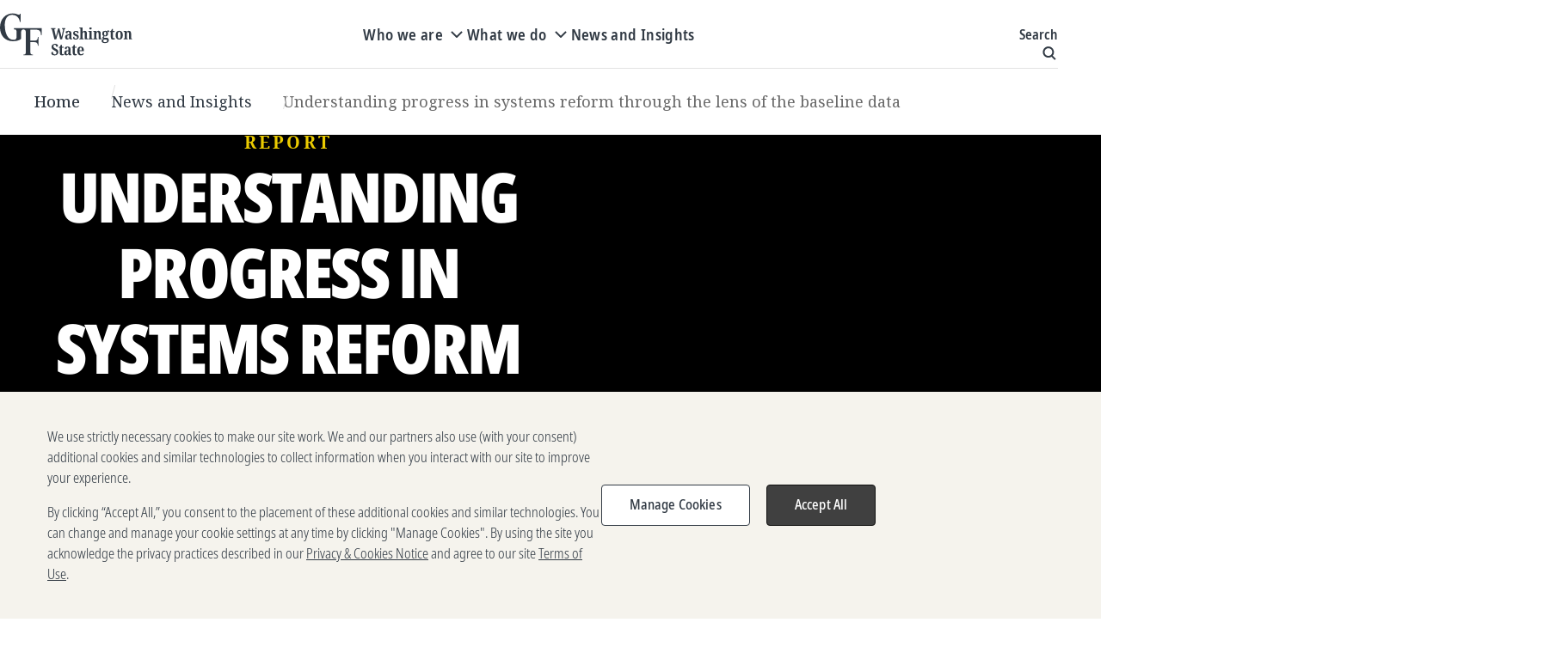

--- FILE ---
content_type: text/html; charset=utf-8
request_url: https://www.google.com/recaptcha/api2/anchor?ar=1&k=6Lf3sOIqAAAAAOCgs_XQ-rJNeZpBP4s-bBV-pvC8&co=aHR0cHM6Ly93YXNoaW5ndG9uc3RhdGUuZ2F0ZXNmb3VuZGF0aW9uLm9yZzo0NDM.&hl=en&v=PoyoqOPhxBO7pBk68S4YbpHZ&size=invisible&anchor-ms=20000&execute-ms=30000&cb=azn70svwpd2w
body_size: 49548
content:
<!DOCTYPE HTML><html dir="ltr" lang="en"><head><meta http-equiv="Content-Type" content="text/html; charset=UTF-8">
<meta http-equiv="X-UA-Compatible" content="IE=edge">
<title>reCAPTCHA</title>
<style type="text/css">
/* cyrillic-ext */
@font-face {
  font-family: 'Roboto';
  font-style: normal;
  font-weight: 400;
  font-stretch: 100%;
  src: url(//fonts.gstatic.com/s/roboto/v48/KFO7CnqEu92Fr1ME7kSn66aGLdTylUAMa3GUBHMdazTgWw.woff2) format('woff2');
  unicode-range: U+0460-052F, U+1C80-1C8A, U+20B4, U+2DE0-2DFF, U+A640-A69F, U+FE2E-FE2F;
}
/* cyrillic */
@font-face {
  font-family: 'Roboto';
  font-style: normal;
  font-weight: 400;
  font-stretch: 100%;
  src: url(//fonts.gstatic.com/s/roboto/v48/KFO7CnqEu92Fr1ME7kSn66aGLdTylUAMa3iUBHMdazTgWw.woff2) format('woff2');
  unicode-range: U+0301, U+0400-045F, U+0490-0491, U+04B0-04B1, U+2116;
}
/* greek-ext */
@font-face {
  font-family: 'Roboto';
  font-style: normal;
  font-weight: 400;
  font-stretch: 100%;
  src: url(//fonts.gstatic.com/s/roboto/v48/KFO7CnqEu92Fr1ME7kSn66aGLdTylUAMa3CUBHMdazTgWw.woff2) format('woff2');
  unicode-range: U+1F00-1FFF;
}
/* greek */
@font-face {
  font-family: 'Roboto';
  font-style: normal;
  font-weight: 400;
  font-stretch: 100%;
  src: url(//fonts.gstatic.com/s/roboto/v48/KFO7CnqEu92Fr1ME7kSn66aGLdTylUAMa3-UBHMdazTgWw.woff2) format('woff2');
  unicode-range: U+0370-0377, U+037A-037F, U+0384-038A, U+038C, U+038E-03A1, U+03A3-03FF;
}
/* math */
@font-face {
  font-family: 'Roboto';
  font-style: normal;
  font-weight: 400;
  font-stretch: 100%;
  src: url(//fonts.gstatic.com/s/roboto/v48/KFO7CnqEu92Fr1ME7kSn66aGLdTylUAMawCUBHMdazTgWw.woff2) format('woff2');
  unicode-range: U+0302-0303, U+0305, U+0307-0308, U+0310, U+0312, U+0315, U+031A, U+0326-0327, U+032C, U+032F-0330, U+0332-0333, U+0338, U+033A, U+0346, U+034D, U+0391-03A1, U+03A3-03A9, U+03B1-03C9, U+03D1, U+03D5-03D6, U+03F0-03F1, U+03F4-03F5, U+2016-2017, U+2034-2038, U+203C, U+2040, U+2043, U+2047, U+2050, U+2057, U+205F, U+2070-2071, U+2074-208E, U+2090-209C, U+20D0-20DC, U+20E1, U+20E5-20EF, U+2100-2112, U+2114-2115, U+2117-2121, U+2123-214F, U+2190, U+2192, U+2194-21AE, U+21B0-21E5, U+21F1-21F2, U+21F4-2211, U+2213-2214, U+2216-22FF, U+2308-230B, U+2310, U+2319, U+231C-2321, U+2336-237A, U+237C, U+2395, U+239B-23B7, U+23D0, U+23DC-23E1, U+2474-2475, U+25AF, U+25B3, U+25B7, U+25BD, U+25C1, U+25CA, U+25CC, U+25FB, U+266D-266F, U+27C0-27FF, U+2900-2AFF, U+2B0E-2B11, U+2B30-2B4C, U+2BFE, U+3030, U+FF5B, U+FF5D, U+1D400-1D7FF, U+1EE00-1EEFF;
}
/* symbols */
@font-face {
  font-family: 'Roboto';
  font-style: normal;
  font-weight: 400;
  font-stretch: 100%;
  src: url(//fonts.gstatic.com/s/roboto/v48/KFO7CnqEu92Fr1ME7kSn66aGLdTylUAMaxKUBHMdazTgWw.woff2) format('woff2');
  unicode-range: U+0001-000C, U+000E-001F, U+007F-009F, U+20DD-20E0, U+20E2-20E4, U+2150-218F, U+2190, U+2192, U+2194-2199, U+21AF, U+21E6-21F0, U+21F3, U+2218-2219, U+2299, U+22C4-22C6, U+2300-243F, U+2440-244A, U+2460-24FF, U+25A0-27BF, U+2800-28FF, U+2921-2922, U+2981, U+29BF, U+29EB, U+2B00-2BFF, U+4DC0-4DFF, U+FFF9-FFFB, U+10140-1018E, U+10190-1019C, U+101A0, U+101D0-101FD, U+102E0-102FB, U+10E60-10E7E, U+1D2C0-1D2D3, U+1D2E0-1D37F, U+1F000-1F0FF, U+1F100-1F1AD, U+1F1E6-1F1FF, U+1F30D-1F30F, U+1F315, U+1F31C, U+1F31E, U+1F320-1F32C, U+1F336, U+1F378, U+1F37D, U+1F382, U+1F393-1F39F, U+1F3A7-1F3A8, U+1F3AC-1F3AF, U+1F3C2, U+1F3C4-1F3C6, U+1F3CA-1F3CE, U+1F3D4-1F3E0, U+1F3ED, U+1F3F1-1F3F3, U+1F3F5-1F3F7, U+1F408, U+1F415, U+1F41F, U+1F426, U+1F43F, U+1F441-1F442, U+1F444, U+1F446-1F449, U+1F44C-1F44E, U+1F453, U+1F46A, U+1F47D, U+1F4A3, U+1F4B0, U+1F4B3, U+1F4B9, U+1F4BB, U+1F4BF, U+1F4C8-1F4CB, U+1F4D6, U+1F4DA, U+1F4DF, U+1F4E3-1F4E6, U+1F4EA-1F4ED, U+1F4F7, U+1F4F9-1F4FB, U+1F4FD-1F4FE, U+1F503, U+1F507-1F50B, U+1F50D, U+1F512-1F513, U+1F53E-1F54A, U+1F54F-1F5FA, U+1F610, U+1F650-1F67F, U+1F687, U+1F68D, U+1F691, U+1F694, U+1F698, U+1F6AD, U+1F6B2, U+1F6B9-1F6BA, U+1F6BC, U+1F6C6-1F6CF, U+1F6D3-1F6D7, U+1F6E0-1F6EA, U+1F6F0-1F6F3, U+1F6F7-1F6FC, U+1F700-1F7FF, U+1F800-1F80B, U+1F810-1F847, U+1F850-1F859, U+1F860-1F887, U+1F890-1F8AD, U+1F8B0-1F8BB, U+1F8C0-1F8C1, U+1F900-1F90B, U+1F93B, U+1F946, U+1F984, U+1F996, U+1F9E9, U+1FA00-1FA6F, U+1FA70-1FA7C, U+1FA80-1FA89, U+1FA8F-1FAC6, U+1FACE-1FADC, U+1FADF-1FAE9, U+1FAF0-1FAF8, U+1FB00-1FBFF;
}
/* vietnamese */
@font-face {
  font-family: 'Roboto';
  font-style: normal;
  font-weight: 400;
  font-stretch: 100%;
  src: url(//fonts.gstatic.com/s/roboto/v48/KFO7CnqEu92Fr1ME7kSn66aGLdTylUAMa3OUBHMdazTgWw.woff2) format('woff2');
  unicode-range: U+0102-0103, U+0110-0111, U+0128-0129, U+0168-0169, U+01A0-01A1, U+01AF-01B0, U+0300-0301, U+0303-0304, U+0308-0309, U+0323, U+0329, U+1EA0-1EF9, U+20AB;
}
/* latin-ext */
@font-face {
  font-family: 'Roboto';
  font-style: normal;
  font-weight: 400;
  font-stretch: 100%;
  src: url(//fonts.gstatic.com/s/roboto/v48/KFO7CnqEu92Fr1ME7kSn66aGLdTylUAMa3KUBHMdazTgWw.woff2) format('woff2');
  unicode-range: U+0100-02BA, U+02BD-02C5, U+02C7-02CC, U+02CE-02D7, U+02DD-02FF, U+0304, U+0308, U+0329, U+1D00-1DBF, U+1E00-1E9F, U+1EF2-1EFF, U+2020, U+20A0-20AB, U+20AD-20C0, U+2113, U+2C60-2C7F, U+A720-A7FF;
}
/* latin */
@font-face {
  font-family: 'Roboto';
  font-style: normal;
  font-weight: 400;
  font-stretch: 100%;
  src: url(//fonts.gstatic.com/s/roboto/v48/KFO7CnqEu92Fr1ME7kSn66aGLdTylUAMa3yUBHMdazQ.woff2) format('woff2');
  unicode-range: U+0000-00FF, U+0131, U+0152-0153, U+02BB-02BC, U+02C6, U+02DA, U+02DC, U+0304, U+0308, U+0329, U+2000-206F, U+20AC, U+2122, U+2191, U+2193, U+2212, U+2215, U+FEFF, U+FFFD;
}
/* cyrillic-ext */
@font-face {
  font-family: 'Roboto';
  font-style: normal;
  font-weight: 500;
  font-stretch: 100%;
  src: url(//fonts.gstatic.com/s/roboto/v48/KFO7CnqEu92Fr1ME7kSn66aGLdTylUAMa3GUBHMdazTgWw.woff2) format('woff2');
  unicode-range: U+0460-052F, U+1C80-1C8A, U+20B4, U+2DE0-2DFF, U+A640-A69F, U+FE2E-FE2F;
}
/* cyrillic */
@font-face {
  font-family: 'Roboto';
  font-style: normal;
  font-weight: 500;
  font-stretch: 100%;
  src: url(//fonts.gstatic.com/s/roboto/v48/KFO7CnqEu92Fr1ME7kSn66aGLdTylUAMa3iUBHMdazTgWw.woff2) format('woff2');
  unicode-range: U+0301, U+0400-045F, U+0490-0491, U+04B0-04B1, U+2116;
}
/* greek-ext */
@font-face {
  font-family: 'Roboto';
  font-style: normal;
  font-weight: 500;
  font-stretch: 100%;
  src: url(//fonts.gstatic.com/s/roboto/v48/KFO7CnqEu92Fr1ME7kSn66aGLdTylUAMa3CUBHMdazTgWw.woff2) format('woff2');
  unicode-range: U+1F00-1FFF;
}
/* greek */
@font-face {
  font-family: 'Roboto';
  font-style: normal;
  font-weight: 500;
  font-stretch: 100%;
  src: url(//fonts.gstatic.com/s/roboto/v48/KFO7CnqEu92Fr1ME7kSn66aGLdTylUAMa3-UBHMdazTgWw.woff2) format('woff2');
  unicode-range: U+0370-0377, U+037A-037F, U+0384-038A, U+038C, U+038E-03A1, U+03A3-03FF;
}
/* math */
@font-face {
  font-family: 'Roboto';
  font-style: normal;
  font-weight: 500;
  font-stretch: 100%;
  src: url(//fonts.gstatic.com/s/roboto/v48/KFO7CnqEu92Fr1ME7kSn66aGLdTylUAMawCUBHMdazTgWw.woff2) format('woff2');
  unicode-range: U+0302-0303, U+0305, U+0307-0308, U+0310, U+0312, U+0315, U+031A, U+0326-0327, U+032C, U+032F-0330, U+0332-0333, U+0338, U+033A, U+0346, U+034D, U+0391-03A1, U+03A3-03A9, U+03B1-03C9, U+03D1, U+03D5-03D6, U+03F0-03F1, U+03F4-03F5, U+2016-2017, U+2034-2038, U+203C, U+2040, U+2043, U+2047, U+2050, U+2057, U+205F, U+2070-2071, U+2074-208E, U+2090-209C, U+20D0-20DC, U+20E1, U+20E5-20EF, U+2100-2112, U+2114-2115, U+2117-2121, U+2123-214F, U+2190, U+2192, U+2194-21AE, U+21B0-21E5, U+21F1-21F2, U+21F4-2211, U+2213-2214, U+2216-22FF, U+2308-230B, U+2310, U+2319, U+231C-2321, U+2336-237A, U+237C, U+2395, U+239B-23B7, U+23D0, U+23DC-23E1, U+2474-2475, U+25AF, U+25B3, U+25B7, U+25BD, U+25C1, U+25CA, U+25CC, U+25FB, U+266D-266F, U+27C0-27FF, U+2900-2AFF, U+2B0E-2B11, U+2B30-2B4C, U+2BFE, U+3030, U+FF5B, U+FF5D, U+1D400-1D7FF, U+1EE00-1EEFF;
}
/* symbols */
@font-face {
  font-family: 'Roboto';
  font-style: normal;
  font-weight: 500;
  font-stretch: 100%;
  src: url(//fonts.gstatic.com/s/roboto/v48/KFO7CnqEu92Fr1ME7kSn66aGLdTylUAMaxKUBHMdazTgWw.woff2) format('woff2');
  unicode-range: U+0001-000C, U+000E-001F, U+007F-009F, U+20DD-20E0, U+20E2-20E4, U+2150-218F, U+2190, U+2192, U+2194-2199, U+21AF, U+21E6-21F0, U+21F3, U+2218-2219, U+2299, U+22C4-22C6, U+2300-243F, U+2440-244A, U+2460-24FF, U+25A0-27BF, U+2800-28FF, U+2921-2922, U+2981, U+29BF, U+29EB, U+2B00-2BFF, U+4DC0-4DFF, U+FFF9-FFFB, U+10140-1018E, U+10190-1019C, U+101A0, U+101D0-101FD, U+102E0-102FB, U+10E60-10E7E, U+1D2C0-1D2D3, U+1D2E0-1D37F, U+1F000-1F0FF, U+1F100-1F1AD, U+1F1E6-1F1FF, U+1F30D-1F30F, U+1F315, U+1F31C, U+1F31E, U+1F320-1F32C, U+1F336, U+1F378, U+1F37D, U+1F382, U+1F393-1F39F, U+1F3A7-1F3A8, U+1F3AC-1F3AF, U+1F3C2, U+1F3C4-1F3C6, U+1F3CA-1F3CE, U+1F3D4-1F3E0, U+1F3ED, U+1F3F1-1F3F3, U+1F3F5-1F3F7, U+1F408, U+1F415, U+1F41F, U+1F426, U+1F43F, U+1F441-1F442, U+1F444, U+1F446-1F449, U+1F44C-1F44E, U+1F453, U+1F46A, U+1F47D, U+1F4A3, U+1F4B0, U+1F4B3, U+1F4B9, U+1F4BB, U+1F4BF, U+1F4C8-1F4CB, U+1F4D6, U+1F4DA, U+1F4DF, U+1F4E3-1F4E6, U+1F4EA-1F4ED, U+1F4F7, U+1F4F9-1F4FB, U+1F4FD-1F4FE, U+1F503, U+1F507-1F50B, U+1F50D, U+1F512-1F513, U+1F53E-1F54A, U+1F54F-1F5FA, U+1F610, U+1F650-1F67F, U+1F687, U+1F68D, U+1F691, U+1F694, U+1F698, U+1F6AD, U+1F6B2, U+1F6B9-1F6BA, U+1F6BC, U+1F6C6-1F6CF, U+1F6D3-1F6D7, U+1F6E0-1F6EA, U+1F6F0-1F6F3, U+1F6F7-1F6FC, U+1F700-1F7FF, U+1F800-1F80B, U+1F810-1F847, U+1F850-1F859, U+1F860-1F887, U+1F890-1F8AD, U+1F8B0-1F8BB, U+1F8C0-1F8C1, U+1F900-1F90B, U+1F93B, U+1F946, U+1F984, U+1F996, U+1F9E9, U+1FA00-1FA6F, U+1FA70-1FA7C, U+1FA80-1FA89, U+1FA8F-1FAC6, U+1FACE-1FADC, U+1FADF-1FAE9, U+1FAF0-1FAF8, U+1FB00-1FBFF;
}
/* vietnamese */
@font-face {
  font-family: 'Roboto';
  font-style: normal;
  font-weight: 500;
  font-stretch: 100%;
  src: url(//fonts.gstatic.com/s/roboto/v48/KFO7CnqEu92Fr1ME7kSn66aGLdTylUAMa3OUBHMdazTgWw.woff2) format('woff2');
  unicode-range: U+0102-0103, U+0110-0111, U+0128-0129, U+0168-0169, U+01A0-01A1, U+01AF-01B0, U+0300-0301, U+0303-0304, U+0308-0309, U+0323, U+0329, U+1EA0-1EF9, U+20AB;
}
/* latin-ext */
@font-face {
  font-family: 'Roboto';
  font-style: normal;
  font-weight: 500;
  font-stretch: 100%;
  src: url(//fonts.gstatic.com/s/roboto/v48/KFO7CnqEu92Fr1ME7kSn66aGLdTylUAMa3KUBHMdazTgWw.woff2) format('woff2');
  unicode-range: U+0100-02BA, U+02BD-02C5, U+02C7-02CC, U+02CE-02D7, U+02DD-02FF, U+0304, U+0308, U+0329, U+1D00-1DBF, U+1E00-1E9F, U+1EF2-1EFF, U+2020, U+20A0-20AB, U+20AD-20C0, U+2113, U+2C60-2C7F, U+A720-A7FF;
}
/* latin */
@font-face {
  font-family: 'Roboto';
  font-style: normal;
  font-weight: 500;
  font-stretch: 100%;
  src: url(//fonts.gstatic.com/s/roboto/v48/KFO7CnqEu92Fr1ME7kSn66aGLdTylUAMa3yUBHMdazQ.woff2) format('woff2');
  unicode-range: U+0000-00FF, U+0131, U+0152-0153, U+02BB-02BC, U+02C6, U+02DA, U+02DC, U+0304, U+0308, U+0329, U+2000-206F, U+20AC, U+2122, U+2191, U+2193, U+2212, U+2215, U+FEFF, U+FFFD;
}
/* cyrillic-ext */
@font-face {
  font-family: 'Roboto';
  font-style: normal;
  font-weight: 900;
  font-stretch: 100%;
  src: url(//fonts.gstatic.com/s/roboto/v48/KFO7CnqEu92Fr1ME7kSn66aGLdTylUAMa3GUBHMdazTgWw.woff2) format('woff2');
  unicode-range: U+0460-052F, U+1C80-1C8A, U+20B4, U+2DE0-2DFF, U+A640-A69F, U+FE2E-FE2F;
}
/* cyrillic */
@font-face {
  font-family: 'Roboto';
  font-style: normal;
  font-weight: 900;
  font-stretch: 100%;
  src: url(//fonts.gstatic.com/s/roboto/v48/KFO7CnqEu92Fr1ME7kSn66aGLdTylUAMa3iUBHMdazTgWw.woff2) format('woff2');
  unicode-range: U+0301, U+0400-045F, U+0490-0491, U+04B0-04B1, U+2116;
}
/* greek-ext */
@font-face {
  font-family: 'Roboto';
  font-style: normal;
  font-weight: 900;
  font-stretch: 100%;
  src: url(//fonts.gstatic.com/s/roboto/v48/KFO7CnqEu92Fr1ME7kSn66aGLdTylUAMa3CUBHMdazTgWw.woff2) format('woff2');
  unicode-range: U+1F00-1FFF;
}
/* greek */
@font-face {
  font-family: 'Roboto';
  font-style: normal;
  font-weight: 900;
  font-stretch: 100%;
  src: url(//fonts.gstatic.com/s/roboto/v48/KFO7CnqEu92Fr1ME7kSn66aGLdTylUAMa3-UBHMdazTgWw.woff2) format('woff2');
  unicode-range: U+0370-0377, U+037A-037F, U+0384-038A, U+038C, U+038E-03A1, U+03A3-03FF;
}
/* math */
@font-face {
  font-family: 'Roboto';
  font-style: normal;
  font-weight: 900;
  font-stretch: 100%;
  src: url(//fonts.gstatic.com/s/roboto/v48/KFO7CnqEu92Fr1ME7kSn66aGLdTylUAMawCUBHMdazTgWw.woff2) format('woff2');
  unicode-range: U+0302-0303, U+0305, U+0307-0308, U+0310, U+0312, U+0315, U+031A, U+0326-0327, U+032C, U+032F-0330, U+0332-0333, U+0338, U+033A, U+0346, U+034D, U+0391-03A1, U+03A3-03A9, U+03B1-03C9, U+03D1, U+03D5-03D6, U+03F0-03F1, U+03F4-03F5, U+2016-2017, U+2034-2038, U+203C, U+2040, U+2043, U+2047, U+2050, U+2057, U+205F, U+2070-2071, U+2074-208E, U+2090-209C, U+20D0-20DC, U+20E1, U+20E5-20EF, U+2100-2112, U+2114-2115, U+2117-2121, U+2123-214F, U+2190, U+2192, U+2194-21AE, U+21B0-21E5, U+21F1-21F2, U+21F4-2211, U+2213-2214, U+2216-22FF, U+2308-230B, U+2310, U+2319, U+231C-2321, U+2336-237A, U+237C, U+2395, U+239B-23B7, U+23D0, U+23DC-23E1, U+2474-2475, U+25AF, U+25B3, U+25B7, U+25BD, U+25C1, U+25CA, U+25CC, U+25FB, U+266D-266F, U+27C0-27FF, U+2900-2AFF, U+2B0E-2B11, U+2B30-2B4C, U+2BFE, U+3030, U+FF5B, U+FF5D, U+1D400-1D7FF, U+1EE00-1EEFF;
}
/* symbols */
@font-face {
  font-family: 'Roboto';
  font-style: normal;
  font-weight: 900;
  font-stretch: 100%;
  src: url(//fonts.gstatic.com/s/roboto/v48/KFO7CnqEu92Fr1ME7kSn66aGLdTylUAMaxKUBHMdazTgWw.woff2) format('woff2');
  unicode-range: U+0001-000C, U+000E-001F, U+007F-009F, U+20DD-20E0, U+20E2-20E4, U+2150-218F, U+2190, U+2192, U+2194-2199, U+21AF, U+21E6-21F0, U+21F3, U+2218-2219, U+2299, U+22C4-22C6, U+2300-243F, U+2440-244A, U+2460-24FF, U+25A0-27BF, U+2800-28FF, U+2921-2922, U+2981, U+29BF, U+29EB, U+2B00-2BFF, U+4DC0-4DFF, U+FFF9-FFFB, U+10140-1018E, U+10190-1019C, U+101A0, U+101D0-101FD, U+102E0-102FB, U+10E60-10E7E, U+1D2C0-1D2D3, U+1D2E0-1D37F, U+1F000-1F0FF, U+1F100-1F1AD, U+1F1E6-1F1FF, U+1F30D-1F30F, U+1F315, U+1F31C, U+1F31E, U+1F320-1F32C, U+1F336, U+1F378, U+1F37D, U+1F382, U+1F393-1F39F, U+1F3A7-1F3A8, U+1F3AC-1F3AF, U+1F3C2, U+1F3C4-1F3C6, U+1F3CA-1F3CE, U+1F3D4-1F3E0, U+1F3ED, U+1F3F1-1F3F3, U+1F3F5-1F3F7, U+1F408, U+1F415, U+1F41F, U+1F426, U+1F43F, U+1F441-1F442, U+1F444, U+1F446-1F449, U+1F44C-1F44E, U+1F453, U+1F46A, U+1F47D, U+1F4A3, U+1F4B0, U+1F4B3, U+1F4B9, U+1F4BB, U+1F4BF, U+1F4C8-1F4CB, U+1F4D6, U+1F4DA, U+1F4DF, U+1F4E3-1F4E6, U+1F4EA-1F4ED, U+1F4F7, U+1F4F9-1F4FB, U+1F4FD-1F4FE, U+1F503, U+1F507-1F50B, U+1F50D, U+1F512-1F513, U+1F53E-1F54A, U+1F54F-1F5FA, U+1F610, U+1F650-1F67F, U+1F687, U+1F68D, U+1F691, U+1F694, U+1F698, U+1F6AD, U+1F6B2, U+1F6B9-1F6BA, U+1F6BC, U+1F6C6-1F6CF, U+1F6D3-1F6D7, U+1F6E0-1F6EA, U+1F6F0-1F6F3, U+1F6F7-1F6FC, U+1F700-1F7FF, U+1F800-1F80B, U+1F810-1F847, U+1F850-1F859, U+1F860-1F887, U+1F890-1F8AD, U+1F8B0-1F8BB, U+1F8C0-1F8C1, U+1F900-1F90B, U+1F93B, U+1F946, U+1F984, U+1F996, U+1F9E9, U+1FA00-1FA6F, U+1FA70-1FA7C, U+1FA80-1FA89, U+1FA8F-1FAC6, U+1FACE-1FADC, U+1FADF-1FAE9, U+1FAF0-1FAF8, U+1FB00-1FBFF;
}
/* vietnamese */
@font-face {
  font-family: 'Roboto';
  font-style: normal;
  font-weight: 900;
  font-stretch: 100%;
  src: url(//fonts.gstatic.com/s/roboto/v48/KFO7CnqEu92Fr1ME7kSn66aGLdTylUAMa3OUBHMdazTgWw.woff2) format('woff2');
  unicode-range: U+0102-0103, U+0110-0111, U+0128-0129, U+0168-0169, U+01A0-01A1, U+01AF-01B0, U+0300-0301, U+0303-0304, U+0308-0309, U+0323, U+0329, U+1EA0-1EF9, U+20AB;
}
/* latin-ext */
@font-face {
  font-family: 'Roboto';
  font-style: normal;
  font-weight: 900;
  font-stretch: 100%;
  src: url(//fonts.gstatic.com/s/roboto/v48/KFO7CnqEu92Fr1ME7kSn66aGLdTylUAMa3KUBHMdazTgWw.woff2) format('woff2');
  unicode-range: U+0100-02BA, U+02BD-02C5, U+02C7-02CC, U+02CE-02D7, U+02DD-02FF, U+0304, U+0308, U+0329, U+1D00-1DBF, U+1E00-1E9F, U+1EF2-1EFF, U+2020, U+20A0-20AB, U+20AD-20C0, U+2113, U+2C60-2C7F, U+A720-A7FF;
}
/* latin */
@font-face {
  font-family: 'Roboto';
  font-style: normal;
  font-weight: 900;
  font-stretch: 100%;
  src: url(//fonts.gstatic.com/s/roboto/v48/KFO7CnqEu92Fr1ME7kSn66aGLdTylUAMa3yUBHMdazQ.woff2) format('woff2');
  unicode-range: U+0000-00FF, U+0131, U+0152-0153, U+02BB-02BC, U+02C6, U+02DA, U+02DC, U+0304, U+0308, U+0329, U+2000-206F, U+20AC, U+2122, U+2191, U+2193, U+2212, U+2215, U+FEFF, U+FFFD;
}

</style>
<link rel="stylesheet" type="text/css" href="https://www.gstatic.com/recaptcha/releases/PoyoqOPhxBO7pBk68S4YbpHZ/styles__ltr.css">
<script nonce="hRq8w6vjjRnNxl_mnQKZ4Q" type="text/javascript">window['__recaptcha_api'] = 'https://www.google.com/recaptcha/api2/';</script>
<script type="text/javascript" src="https://www.gstatic.com/recaptcha/releases/PoyoqOPhxBO7pBk68S4YbpHZ/recaptcha__en.js" nonce="hRq8w6vjjRnNxl_mnQKZ4Q">
      
    </script></head>
<body><div id="rc-anchor-alert" class="rc-anchor-alert"></div>
<input type="hidden" id="recaptcha-token" value="[base64]">
<script type="text/javascript" nonce="hRq8w6vjjRnNxl_mnQKZ4Q">
      recaptcha.anchor.Main.init("[\x22ainput\x22,[\x22bgdata\x22,\x22\x22,\[base64]/[base64]/[base64]/ZyhXLGgpOnEoW04sMjEsbF0sVywwKSxoKSxmYWxzZSxmYWxzZSl9Y2F0Y2goayl7RygzNTgsVyk/[base64]/[base64]/[base64]/[base64]/[base64]/[base64]/[base64]/bmV3IEJbT10oRFswXSk6dz09Mj9uZXcgQltPXShEWzBdLERbMV0pOnc9PTM/bmV3IEJbT10oRFswXSxEWzFdLERbMl0pOnc9PTQ/[base64]/[base64]/[base64]/[base64]/[base64]\\u003d\x22,\[base64]\x22,\x22RsKDfUbCiipawoJBw6rCh2RTZCRHw4HCk2AswollA8OPBMOOBSgrMSBqwrDCt2B3wpfCgVfCu1PDkcK2XVHCgE9WO8O1w7F+w6ECHsOxLWEYRsOWbcKYw6x1w4cvNjBxa8O1w5bCjcOxL8KmEi/CqsKFG8KMwp3DkcOfw4YYw5TDvMO2wqprHCoxwr/DjMOnTU7DpcO8TcOIwq80UMOUU1NZUCbDm8K7cMKkwqfCkMOZYG/CgQDDlWnCpwdyX8OAL8O7wozDj8OQwoVewqpNXHhuCMOuwo0RJ8OhSwPCisKEbkLDtR0HVFVONVzCtcK0wpQvNybCicKCQ37Djg/[base64]/F2HCocKvw74ow5xew6UeIMKkw41Hw4N/MBPDux7ChsKvw6Utw4gSw53Cj8KdNcKbXzTDqMOCFsOECXrCmsKFHhDDtml0fRPDnQHDu1kIe8OFGcKzwqPDssK0R8K0wro7w4k6UmEiwrEhw5DCg8OrYsKLw5gSwrY9NsKNwqXCjcOMwqcSHcKyw7Rmwp3CjFLCtsO5w7PCi8K/[base64]/DkFDDtsKJS8Oww6YmdsO3e8O5w7xqw4kkwovCpcKVRC7DnALCjxA5woDCilvCg8O/dcOIwpE7csK4CCh5w54uesOcBAMiXUl/wpnCr8Kuw4DDp2AiYsK2wrZDB3DDrRA0SsOffsKswqtewrViw4AbwpfDn8KuJ8OIecK+wojDj2nDtysRwpXCncKCWsOqWcO/eMOLbMOiBsK2fsOUGz9SYcOvDQRrGQJswpVAHsOjw7vCksOOwr7Dg2/DtDzDjMOdecKcPHtPwrEUPh5RMcKuw5MFIcOSw5XDosOAbnIvd8K7wpvCmBVSwqvCkCPCiXIaw5BCPh4aw7/DmFBHW0zCimxpwqnCoBvCu007w4ReIsOJw6vDjjfDtsK6w5QjwqPCrG1nwq1OYcOjSMK/AsKzbkXDujNCJXsQJMO1AQUfw7PCu2/[base64]/dUsyKsOOw4jCmsKHXsKPEsOhw7TCqDYDw4TCh8KXCMK5AhDDukMswpzDksKpwrfCi8Okw5dUOsONw7QFEsKVP2Uxwr/DhCo2GHAaGmLDrkbDkjtrWBPCqsO0w6VKccKzKjBXw446csO+w7dzw7rCpTBcUcO5wphzSsKGw7k2TUYkw50yw55Hwq/CjsKowpLDsG1IwpIkw6/DhwNrcMOVwoIsbcK1P3vCjjHDrXQvdMKbYUHCmglIEsK2PMKFw77CpQDCuycGwrwqwoxQw642woXDo8Ovw4fDscKnZl3Dt3EwGUhCFBAlwq5Pw4MFw4pew7FiKV3CnTTCmMO3wpw/[base64]/[base64]/CssKBw7RcCsOJSMKQc1TCjcOuLcK0wrodJEA8HsKQw51Ewp5FB8KHN8O8w67CmxDDu8KsDcOja3LDrMOrUcK+LsOlw717wrnCtcO2fj0NacOrSRE6w41/[base64]/w5FVwpTDo8Ojw4rCjBQmDkXDvsKawpgpw7DChi57dsKlGsKkw5N2w5g+TTLDiMOmwq7Dqh5Ew53Cph8Vw5XCkxAuwr7DmxpRw5tLaTTDt3TCmMOCwqbCrMOHwq9Hw7/[base64]/[base64]/DiDpDwqLDtyJqw6fDh31/[base64]/CpMOOwpAdAMOQw4wtw69cGFALCMKTN0bCmMO/[base64]/BWUWwr9DwpxcwpHCicKnBsO2woTDrcOGHjUvCGzDu8Ovwqogw5hcwp3Dp2TCtsKpwpt1wqfClT/ClsKGNgEGYF/[base64]/CusOCVn7DrcKrwoMyLsOwworDkEM4c8KFRWbDnHDCs8KgeAhdw6lYSkHDpCIpw5jCtyTDnx1Qw6RuwqvDnls3IcOcccKPwrESwoATwq0ywqLDlMKTwq7Coz7DncKtXwnDvcO8DsK2a33DvBA2wqYDIMKcwr/Cr8Ojw6pVwqJVwpEcUDDDtTnCpwkQwpPDrsOPccOSB2cywo4MwpbChMKawqjCjMKKw7LCvcKLw5x/wpU3XRsHwqNxYcKWw5fCqhdNHU9RccO6w67CmsO1GGvDjW7DjyFLHMKtw43DnMKFwp/CuGNswobCq8OiasOKwqMXHCbCtsOKMQ81w5nDiDXCoidbwpk4NEp+F3zCg17DncKSXAvDkMKPwrMlScO9wo3DvcOVw7fCm8K7wp3CsUnCmnfDtcOEWUbCp8Onch7DscOxwo/[base64]/CuWBvEybCsArCpQMWwobCkMO5WcOhwrDDicKfw58cUVTCrRLCvsKpw7HCsDIRwqcSX8Ovw6HCu8Kqw4/[base64]/DihIFw65ywpYcYwoyEcKBeMKcwrcNw6wzw5xdc8KNwpRkw512cMK0C8KCwpwYw5LCu8OeOgtIRG/CnMOJwpTDucOow4zDusKYwrh+PXfDgcOkcsOvw7DCtGthSsK7w69oAH3CkMOewqnDgQLDncKqKw3DsQrCqkxPfsORGwrDj8KHw4IZwr3Ck3I2LjMlB8Kqw4AJCMK1wqwWDXjDp8KmXHLClsOcw4gLwojDhMK3w7APYSATwrTCpRsHwpZxc3tkwp/DoMKzw5DDssKcwqY9wq/[base64]/[base64]/[base64]/CnVTCr0oewrMQw5wXfznCtsKGwrTCmMOQLTXDuQvDh8KWwrbClAwWw6/Dn8KeaMK2eMOVw6/DrTZgw5TCvTPDusOkwqLCv8KcAMKXOjQLw5/ClV9Owpo5wqBJLzdCL2bDoMOAw7dUdzUIw7rChDfCiTbDg0gQdGVcKAAjwqVGw6jChMOawqfCgcKVdMKmw6obwqcRw6IMwofDkMKDwrDDrcKxPcKHJn1nTkRUAMOSw4Ycw7Vzwol5wo7Cq3gzaQJacMKOHsKqT0vCv8OWZT9hwrzCscOTwqDCkX/DuUTChcOywo7Cm8K8w5QtwrHDi8OLw5rCnC5EF8KSwqDDlMKhw7xzO8Kqw5HDn8KDwr0dEcK+LwTCpQwlwqbCnsKCAE3DvHhow5RwexdFXWbDjsO4HzQBw6s1wpwASBJdQmkbw4jDssKow6Jqw4wJdXAdVcKsPxpQNsKqw5nCocO/[base64]/ClFHCn8OyU2NdaMKOwrcqVULCvMK7w605RUjDrcKrZMKrXQg+VMKZShABGsKbR8KOFGo8SMONw4fCqcK5ScK9bwVYw7DDuytQw6rCqQfDtcKlw7QcJ2bCpsK0YcKBG8OLa8KyOCtSwo8pw4rCtQbDp8OCFFTCrcKvwpXDu8KzKsK9ChQ9FcKow4HDuRxjck4Lwp/[base64]/CnzMzGkPDnl3DsnsLwo8hfF/CqsObwrXDssOzwp1GGcOGBcOoJsO7d8Oswos0w7A8DsOJw6ovwoPDqlohfcObdsOVRMKzSD3Ds8OvJyDDqMKMwqLDsQfCv012AMOmw5DCgHgHYQJrwoTCssOcwpx7w6Ycwq/CrSE2w4rDhsOPwqsPOFbDicKvEEpcE0bDicK0w6cxw69cOcKEW2bCqVASQ8Klw5rDv2J+Bm8hw4TCtxVXwqUsw5/Cn0rCnnk/O8KmfkPCnsKNwplubj3Dmj/CszpKwprCoMKkf8KWwp1bw6zCncO1KmweQsO9wrbCt8KmSsO0aT3DtH06c8KGwp/[base64]/[base64]/DgMOPw5JeSMKCwonDszoHwrvDscOWHsKewrYyUMO7M8KWRcOSTMOJwoTDlHfDs8K+HsKdWV/CllrDmHAJwoFlw5zDnnXCpHzCm8OPTMO0ShvDusOJOMKaS8OKJgLCn8OowpnDvUJOAMO/CcKHwp7DnyfDnsOGwpLCjcK8XcKFw5XCnsOOw6/DrTAmBsKwbcOENgI2YMO+QQLDsSTDkMKiUsKQRsK/wpLCrcKiOCLCh8OiwqnCtxkZwq7CmV1qbcOdQCdkwpDDvQ3Cr8KCw7fDucOBwrMDOMKbwoTCosKwDcK4wqA2wqfCmMKVwobCvcKQERgbwp9vdirCvl7CtSnDkj/Dq0jDiMOeWS4Iw7bCt2vDi3YpZSPDj8OoUcOBwqPCr8KlFMOKw73DqcOTw7NWVG8rUW4MEFwpw7PDu8KHwoDDjG5xUlU8w5PCqDRxCcOmbkp/QMOfJklvZy7Cn8O4wpEOMynCtmnDgiHCmcORQ8OPw5IzfMKBw4bDjmHDjDnCiCLDh8KwKl16wrNCwpvCpEbDo2ZYw4tcdxovZsOJHcOmw6jDpMOAZVvCjcKwIsOGwrIwZ8Kxw6Ekw4XDmzo5ZcKkJRdMc8Kvwr51w7bDnS/CiU52L1/DkcK9wpVewoLCnATCssKrwr8PwrpXOifCjSxzwrrCscKGFsK3wrxuw41yZcO6elUOw6HCtTvDl8OIw6wQUnMLeXTCun/[base64]/CrcOlVcKZwpo4TDx0UsOJa8OLbgotVHtDZcOuL8O+SMOxwoUFDgErwq/CkcOJacOGAcOOwpjCi8K9w6fCvhTDl0w3KcOjcMKQY8O5AMOiWsKnwoQTw6FMwp3DucK3fC5HJMKUw4vCv3bCu3p/P8KBFzEfKBPDgWcqQ0vDjxDDg8Oxw5bCr35CwpfCuW1STE1aacO1w4YQw65Fw796BHbCsn4JwpFMRWHCvFLDqkfDqcO8woHCs3RLAsOkwpbDgcONKHYqfnpHwrA6VsOewoPCsFxnwpN4Qhkfw7hTw4XCmywCehJdw5ZfUsKsBcKIwrTDusKXw7dhw4/CsybDgsOXwqwwGsK3wrFUw6dRO1xcw6AGcsKrCx7DssO6McOUfMKvfcObOMOVcRDCosORG8OUw6UYNhEzwrfDhkXDpAbDoMOOBgjDjG8zw7x2OMKqwrBvw7BHaMKrGsONMC8nHzYEw7gUw4XDux/DhX0gw6bClsOpTCIjSsOfwpHCkFF5w5VEZcOsw7TCsMKtwqDCiR/Ck1FNWUcoV8OPJ8KGTMKTKsKiwq4/w7V1wrxVQMOjwpcMP8OASH1aA8O/wpcow6nClREDaiFVwpNAwrbCqWgOwp7DvcOpSgY0OsKfF33CkxTCi8KtWMOzClPDtkHCl8KUQsKRw6VMwpnDu8KJAnbCncOIClhTwqtQUBjDqgvDg1PDhwLCgnlOwrItw51MwpU+w6QJwoPDicOcCcOjC8KIwrzDmsO8wqRxOcOBECbDisKbw5DCkMOUw5gCOjDCol/Ct8OvankAw4bDnsKLEBTCtw/Dghxww6fCqcOEXRBRa0Fpwoc6w63Chx8Ew7Z2esORwq04w6FMw5LDqBcRw79kwp7CmUJLOMO+PsOPLTvDg3pFCcOSwpNCw4bCnChRwpBfwoU3QMKvwpFKwo/[base64]/DvcKVw6bDgsOvwqnCjw5gw6J4IsODw6vCvHbCtsOnAMKpw5lpw6gwwp9gwo9eGw7DklElw4QsdMOxw7Z/P8OvUsOuGApow4HDnjfCm2vCoVjCiWPCljDDh1QxXgzChk7DsmFZTsOQwqo0wpd5wqoUwqd3w7dISMO5KDzDvQpdGMKDw78KTglIwoJZLcK0w7Zvw5TDpMOsw7sbPcOTw6VdHsKDwoLCs8KKw4LDuRxTwrLCkGYyKcKPCcK/Z8KhwpZEwpx4wpp0QkjDuMOeJyLDkMKKEA0Fw5/DohJZcDLCmsOMw70iwrUwTjNxb8KUwpvDm2DDnMOoOcKXHMK6I8OhJlrCssOow6vDmwcNw5XDq8KswrTDpgJdwp/CrcKDw6ZWw5BHw5DDp0s4fEHCi8OpXsORw4t7w5LCnQbCoFpDw6Fow6vCgAXDrhINEcK/FV3Dm8KwJlbDmSQ2MMOZwq7Dr8K0QcKKZ3Fsw4JiPcKqw6zCsMKCw4HCncKIcxBkwrTCqG1SKMKOw5PCphZsEGvDlcOMwqI+wonDrWJGPsKBwoTDvjPDkV1twq3CgMODw7jChcK2w64/fMKkYGRQDsOdbV8ULT9iwpbDswtNw7NQwo1zwpPDnl10w4bCghYPw4dBwr91RjnDksKuwrVLw4JeIz8ew65+w77Co8K9JicSCW3DrH/Cg8KSwpzCknpRw59Bw6TCsS/DsMKzwo/CgFBbwop4w79FL8O/woXCr0fDqyYJTkVMwofCljTDoCPCuDdXwqTDiiDCuxlsw5Uhw6nCvBXCgMK5KMOQwqvDvsK3w4lNGmJEw69DasKDwqjCvDLCssKCw7xLwr3Dn8KJw6XCnwt8wrnDhntPEcOHFz0hwp/[base64]/CvsKmw65xFyBwKsOBw6FDwp98IsOKKDA7BsK0XDfDpMKRNMKTw6rCsifCqjVBX3lTwqXDijMjUVDCjMKEAT7ClMOlw791J1nCoj/DncOUw700w4LDk8O2TwnCnMOew5NIWcOSwq/DjsKfFQEBEkfCg2gswqF8GcKUHsOvwq4ewowsw4jChsOxUsKAw7A3wpnDjMOYwpg/w5zCo2fDqcOoNU4vwp/CjV1jGMKbI8OnwrrChsOZw7rDuG/CtMK+T0Axwp3DnAnCpW3DhE/DtcK8wpESwovCmMOawqBXYC97CsOhbE4JwovCiAx2bhBaRsOkecOvwpDDuHFuwrTDnClOw4TDsMOMwoNTworCt2nChX7DqcKIYcKNN8Ozwqk9wppfwq7Cl8OlS2dqUR/ClcKHwo8Yw7/DsScRw5prNsK0wpXDr8KzNMKYwoDDjMKnw4Uyw5d3OlNSwpQbJy3CmlPDnMKjHV3ClWjDrhxaPMKtwq7DvEIKwo/CicKlF1J/w5nDnsOrUcKwBwzDvgLClBIswol2YivCicOSw4oLd0/[base64]/Qj07wrZlfE0Dw6txVVTDmhLCqAcQwqp0w5MkwrRrw5gjw6TCjCtwXsKuw7bDjz08wqDCr2fCjsKYVcKWwojDh8KPwrDCjcKYw7PDiEvCsQ0mwqnDhkZ2E8K6w54owpfCqAvCtcKrR8KgwqzDlMK8DMO1wpdIOSfDgMOAOztCGXl/FGxeCkHClsOvZG5Xw6t8w64uOhw4woPDvMOEFEJycMOXN0NCZw8YfcOkY8OFC8KGNMKkwrgEw7l+wrURw7syw7NXPRE9BiVjwrgUdxfDuMKMw4ttwqnCp1bDlyPDhMOaw4nCrSnDgsK/WcOBw5ItwrXDhVg+KlYaFcKeaSVHLcKHDcKnYl/[base64]/ClMKXwrd0w5ISwqoFLcO1JwvDkGzDjsKiwocawr3DusO2TnDCl8K8wrTCmhNnLsKCwopywrTCjcKXdsKyRWXCmijDv17DkWUVQcKJe1fCocKvwox3wqUYc8Ktw7DCpTbDucOEJF7ClCY9DMKJYMKfPDzDnxzCvF7DjVlrZcKIwr/DqiV3E2NbSx95bF1Ow4w5JCjDhxbDl8K2w73ClzkuMGzDvwV/[base64]/w6bCkMOtwq03Rh05WC7Dt3PClmDDoGrDiX8kT8KEbsOrIcK0ZCtJw7sxITHCrXXCgMOfGMO2w7bCskhQwqILAMOtBcOJwoBoCMKLQMK7A29Yw5xHIzVHS8Olw77DghXCtjpXw6/DlsKhZMOKw7jDpyHCusKRc8O4ESRdE8KXSTV0wqVxwp4Fw5Qjw6IowoZqb8O7wrk5w7HDnsOPwqUtwq3DuU5YcsKzd8KeDcK6w7/Dn1YBTsKaEsKiVnfCkVXCqnzDqVhlNVHCris/[base64]/CtWjDjmvDscOCw4ssw6s6ZBMzw67CtgrCoMKowqBTw6fCvsOqYMOAwrRWwqJlw6fCrHHChcOjDlbDtMOIw6TDt8OEf8KCw4dkw6kIRWdgAy8nQD7DpWwgwosGwrnCk8K9w7/Di8K4NMKxw65RbMO/d8Olw4nDhWZICh7CgCfDu0rDt8KXw6/DrMOdwo9zw6gFVDDDkjTDpXDDmhXCrMOHw6FKT8K+woU7OsKqFMOIWcOvw5/CsMOjw5pBwophw6DDqQ8qw6InwpbDrT1eecKwfcKbw73CjsO0YkJkwpnDmgRwZT1ROjLDn8K5C8KsSANtQ8Otb8Ocwp3DtcKFwpXDr8K1eDbCp8OgG8Kyw4TChcO7U3/DmX42w77DjsKBaxDCv8OTw5nDg3/CvMK9VMKpYMKrXMKCw7HDnMK5JMOqw5ciw75gDcOWw4h7wq0YQV5FwoJfw67CicOewqdRw5/CtMOlw7RMw63DmnXDl8O0w4/Dhk4sSsKdw5DDilh4w6J8S8O0w7c/HcKgFAktw7QfVMKpExgkw7kXw6hNwrJfazR+PQHDj8O/dy7CrisOw4nDiMKNw6/Dk1zDnCPCh8K1w60Fw57DnkE6GcOHw5MAw5rCszzDkAXDlMOGwrDCmAnCvsO5wprDv0nDpcO9wr3CvsOQwqLDk3cpQsKQw6Iow6PCnMOgQ2vCisOvVX7CtCvCjBgmw6/CsUPDkE7CtcOJTlzCi8KXw5RpecKcETUxICnDmHoewpl3UDPDgkTDgcOIw602wpxHw485IMOTwrhNBMK6w7QOazYhw5bDu8OLAcODSRc5wolsZcKzwpJcMQpIwoHDgsK4w7o8TGPCqcOaH8O/wqLCmsKSw5jDpD7CpsOmRirDrkvCsG7Dnh4qJsK3wpPChj7Cp38KQQvDtgU3w4vCv8KJIFkhwpB8wrkNwpLCvcO/[base64]/R8OhLMKpYSvCtsKLfjbDngHDvsKGIcKNGVcXO8O7w5IePcO4WS/CnsOrIMKbwoB1wr13LEHDnMOkXcKUf1bCl8Kxw7UbwpAow43ClMK7w5NjTloWWcKDw6sVG8Oewp0LwqYMwpNRAcKuQ13CpsOdIMKBcMOKJwLCi8OmwrbCtMO6ZnhBw7jDsg0hIBvCnkvDiC4Ew4/DtRTDkDt1cSLCshx/[base64]/DiUVpwr4DwqEwWsOgw4V/IEzDo8Kaw5p/[base64]/CsC0Ywqtsw7nDvsOrBQdvwqjDh09Ww6bCt8OFFsOrb8KlZwR1w7jDrDfCkwfCkX93QcKzw4lNXw1Rwp4WQjLCpgM4X8KjwovCkTVHw4PDhznCr8KDwpjDljDDocKHCMKLwqXCgwHCkcOPwoLCtGrChw1mw4khwp8cH2/CncO0wr7DvMODCsOMQizCksOKRD0bw4cdRBPCjAnDm3xOCsK/[base64]/[base64]/[base64]/woAqEsKnw4rDucKmw5YPwqjDhGxxwrZmwphZTR8IJcORMGrDixfCscOGw7AOw5lew7Nec3V7PcKgIR/Cs8O5TMOtY2FwXGTDsiUAwo7DhFNbWsKuw599wqYTw441woNoUmpFUsORZMOnw6Z+woRawqvDhcOgCMKxwq0dCBICFcKHwo1AGxUjawNmwq/[base64]/DpMO7w4TCkmpzw7fCoMOgw49iwqLCnw1Mwr7Cu8Kbwopjw4gyMcKsQMOOw7fDm1FxRC96wpvDl8K1woTCl3LDlUrDpQjCmWTCmTTDj0gKwpZQWDPChcKFw4fClsKKwp5+Wx3CncKfw53DlVtJKMKiw5/[base64]/[base64]/CvsO1JSwzEzEWwoUnwqtlKR/DhsOWUlzDhMKTIEMtwohjDcKSw7vCiSPDmXTCly3Dq8K8wqzCi8OeY8KEZmLDt1Fsw4tSacOzwr0Mw6wOVMOnIRrCt8KzM8KEw7PDiMKLcWcGJsKRwqrDvG1Sw43Cp1zCgMO+FsOeFhHDpkfDoWbCjMK4K3bDtCNowqsmMBkJKcOewrh/WMO+wqLCtXHDkS7DtcK7w4/[base64]/wqBGw6kQw6V2V8K1RsKFw43DocOhOcKaODjDphY0XMOrwqzDvsOgwqBjS8OFQMO0wpfDp8OlX2lEwq7CuVPDnsKbDMOHwpPDozbCnTIxRcOOFi5/[base64]/DtMKragVbKA7Co8KVABRlP8KkHRrCqMKFPAYmwpBSwp7DgsOuTU3CgxLDj8KXwqvCgsKGABbCmgjDjmHCmsKlHVLDkhNZLhDCk2wSw4jDvcO0XR3CuQ0nw5PChMKrw6zCi8OkOH1MWjAXHsKywphwP8O4MTt8w7IJw6/CpwvDnMO6w5kFQ2JpwqZfw4xcw7HDvxbCs8OYw70/wrByw7XDlmwBZGvDnnjCmERhfSEBTsKOwoI1UcO8wpTCuMKfL8OiwovCpcO1Mxd5EAfDp8Oww7UxXEXDtxorfyo4IsKNLn3ClsOxw6wkBhF9QTfDrsKLBMKOMMK3wr7DqsKjXRHDgTPDrAsEwrDDucO+RTrCtyQ9OkbDlTIHw5EIKcOpPCPDuTPDrMKwbzk/PVfDiSNKw6NCSQYPw4pAwrMpMEDDmcOgwqPCnysJQ8KyE8KQZcO+U3EwFsKcMcKXwpw9w4HCtmAUNw7DlBs4LMKGIn1+OlAnBjckBBLCmnXDo0LDry4qwpAbw6hTZcKkHVQvCMKyw7jCk8OIw6fCsmNVw6cbTMKqVcOpZmjCrnd3w6NWE0zDtzvCnMO2wqDDmFV2Rz/[base64]/CkzsmT8K7wofDiAPChMOZNsKCUVIWWMOpw6R1WizCmD3CmXVoGMOeOMOMwqzDihLDn8OQRALDiynCu0I8YMKCwoXChR7CjBfCi3bDqE7DjXjClBpzGALCsMK8CcOnwo/[base64]/wrTDnQzCtMOrTMKtRsKDTsOTUjJ6I8KpwrHDt35zw54VBVHCrR/[base64]/dsO7dE0pVsKww5/[base64]/CnR/[base64]/DrwElBVDCjsKIw6HDuhpxw5DDgsOPwrR0wqPDusKEw6XCtsKYRW0DwrjDgwLCpQthw7jCj8KjwqogcMKkw7JVP8KuwowGFsKvwrvCqMKwXMO5H8KJw7fCrxnDusK3w7l0f8KOb8OsWcO8w7zCsMObOsOscSvDszslwqNmw7LDv8OiBsOmAcOrCcOaDEE/WhXDqTzCrsKzPBpaw4E+w5/DqW1zNivCrD1cIsOeCcOVw5zDp8OBwr/CgSbCrWrDsX9xw4HCqAfCiMOcwq/DnCPDn8K+wppEw5d1w7gMw4wQLWHCnEDDoWUfw4zCnTx6IMOfwqcQwq99BsKpw4nCvsOqecKKwpjDuDPClBrCugLDhMK5JxUKwqQhGH4Rw6PDjXQFHl/CnMKBF8KkO1fDj8O7SMO0D8KzTF/CoWXCg8O6ag4GPcOyZcKwwp/DiU3DhXATwr7DgsOEY8OTw5PCnHHDtsODw7rDpsKZIcO3wrLDuCdXwq5GacKrw6/DoVV2b13DgQRBw5fCrsKiOMOFwovDgcK2PMK/w7t9fMOqasO+FcOlD0ocwrJ/wrw/wogPwoLDkE8RwpRxET3Cgl4Ow53DkcOaDF8UcXkvUQ3DhMOlw63DuzB3wrUtHw0vMX9gw68aaFxsHVsXTnPCoS9Pw5nCsi/CgcKXw73CoHFHfBYzwqDCmibCgcOXwrUew7pbw4TCjMKCwpUCCwrDhsOkwpx5wplnwr/CkcKTw4fDhU1seyNTw7VVD3gGWzLCucKrwrZ4aFhJZnk+wo/[base64]/CssK/wpdGP2QHFXXCpcOXwqjDsgrDlMKBTsKeQiUjRMKfw4NdHsOhwrYNQ8O2w4dOZMOFEsOaw4MIP8K5KsOywrHCqUF3w4okYHzCvWPChcKEwq3DrngdJBzDpcOjwpwJwpbCl8OLw5TCvXvCvjcKGWEIWcOEw6BbRsOFw7vCrsKpasOlPcK9wqs/wq/[base64]/CnsKjPkRkw7gWwrgHXDrCpH9aAMODwp5Aw4zDpglNwqVddcOtQMKzwp7CrcK5wqXCpVckwqxdwofCisOswrTDikzDnMK2KMKTw7/CqnMQfX43EQ7CusKdwodww6IEwq49AsKAAcKzw5jDoi3ChB4uw7FbHXLDpsKTw7VdW0p7DcKNwolSV8O3UlNBw4QBwo4gOn7CocO1w5DDqsO8GSwHw6XDtcKOw4/DqlPDukLDmV3Ch8OQw7YLw6oaw6/DnxjDnQElwr10WxDDicOoJBrDscO2OSfCkcKXVsK4bk/DlcO1w5rDm04ALMOjw6vCqgE3w5EBwqbDiCoGw4Q3UTldW8OcwrkBw7Yrw7E/LVhKw68pwrpRSmg5EMOrw7fChn9uw50EeR4VcFvCs8Krw7F2S8OfJcObdMOaOcKSwoLCljoBw7zCs8KwKsKkw4FMW8O9cBZ8V1dUwo5vwqAeEMOjMkTDlyEOJsOPw6zDiMKRw4wEGhjDs8KsTlBvKMKgwrfCuMKUwpnDi8OgwrDDl8Onw5fCo09FS8K/[base64]/SRAlwpXCjmsQw5/ChFnCv8ONY8ONTyPChMOywp7DkcKgw5QiwovCrsO1wr3CqlBywrhQGUvDjcKxw6TCqcKFaSdYJAkwwpwLRMKPwqBsI8O7wrTDlsOgwp7DnsK2wp9rw4jDo8Oyw4p/wqhCwqDCpQ4QccKPfAtIwqLDv8OEwppFw4FHw5jDmjsCYcO9CsKYHXE8AVdbP38RRBTCozPDoxHCrcKkwpcswpPDuMOfXmA3bCZ7wrV3IMOEwqHDucKnwqMsbMOXw4YQJ8KXwrVETcOVBEbCvMK4WzTCvMOeJGELTMOOwqRkaCc0BFTCqsOHe2QbKgXCv0Fsw7/Crwd/w6nChUzDmXt6w6LCrsOwJUbCp8OHQMK8w4JKP8OIw6hww6dRwr3CucKEwoEwdlfDhMKfOigAwpXDrVRIAcOpTR3DkU9gaUjDssOec3TCh8Opw7h9wpfDuMKMe8OrViPDvsO+f3pRGAAGW8O0YVgJw7QjIMOGw7/DlHRmPDHCuFzCiEkqUcKmw7pJY24/VzPCs8Osw5o0IsKvd8OWZRpUw6lpwrLCvx7CnMKCw4HDu8Kbw4HDmRgawrDCkWdkwpjDicKLW8KJw4zCl8KEemrDh8KZV8KrBMKJw5I7AcOGcVzDicKrBTHDp8Oew7LDg8OQacKcw7LCjW3Dh8ONEsKIw6Y0H3jChsOrbcOGw7BIwoZmw69qTMK0VjBXwpd1w5s/HsKjwp3DkGgCTMOjRTFcwqDDocObwp8pw6gmw4Ewwr7DscKnTMOcEMK5woRrwqnCgFbCu8OeDEgjQMOHN8OiVBV6fm3DksO+VMO/w68JE8KPwq5nwptRw75wa8KSwr3Ch8O3wq89YsK1ZsO+TQjDh8KFwq/[base64]/wqPCq0dZw77Drn7CiMO4w7LDt8O6wrTCr8KvRcKXG8KjVsOzw7hwwp0zw7dOw6vDisO4w4EwJsKxGE/DoBfDlhfDqsKGwobCqW7Cm8KkdC1oJBvCuS3DosO1BcKeb03CpsKYL3QwQMO2VkDCjMKZAMOZwq9vY2M7w5XCsMKswqHDkh0rwpjDhsKKLcO7C8OkRCXDkmN2QALDpGzCsifCgyoIwp5JI8Orw7F1F8OoR8OvAcOiwpBUOj/Dl8Kdw4xbPsO1w59Ew5fCmEt4w6PDg2pjb1MAPCfCjsKgwrVnwozDgMOow5Fzw6/DvUwRw7kPacKgYMOQMcKMwo/CosKZCRnCg0AWwoMpwoUYwp47wplTLMOKw43CoxIXPcOhLXPDtcKpCnPDqEVkcUXDsCzDu3DDscKbw55pwohYCCXDnxcxw7XCucK2w6BpZsKbJzLCqD/ChcOZw6EcfsOtw41qRMOAwo/Co8Oqw4XDlMK1wqV8wpQqCMOzwrNSwo7CgiluJ8O7w5bDiAhcwr/Cp8OhOAZUw4Bfwr/CpMOxwrQyOsKxwpYEwqrDs8O6UsKaXcOfw7UIHDLCo8Otw41EExHDnUXClj4Mw6bCgEouwq3CtsOwHcKrJRE5wqjDmMKDIGXDocKNZUvDg0jCqhzDhj80fsKBAsKTYsO6w5Z5w5E2wqDDn8K5woTCkxLCscOWwpYXw7/[base64]/wpRQw4PChS06FyEyw5LDkGU/[base64]/w5d1TMKiwo1Jw6ZNwr7CpVxLXcOEwptew48Rw77Dt8Oawo/CmMORcsKYRUU7w6x+Q8OnwqPCqi/CjcKuwobCh8KIABzDtQHCpMK0T8OCJVs6JkMXw7PDt8OWw7hawrJlw61Tw7FsJlZuGnUxw6LCjkN5C8OywojCt8K+SgXDqMKdWVAIw7xHNsO0w4TDjsOhw4ByAGAywqNzZ8KXVzTDncK8woYrw5XDi8O1LsKSKcOMcMO/EcKsw5LDncO5wp3Dgi3Dv8O/QcOQw6Z6AXfCoQvCjsOnwrTCnsKJw4fCrnnCl8O2wrpzTMKhesKsUmdPw4Jcw54+fXsyDsOGZjrDtRHCosO0RCrCozLDmUYfEcK0woXCncOGw6hvw7kTwpBSYMOyXMK6bcK5wpMEXMKfwoQ/[base64]/Dr8KRRVkIBzpbw7NewpLCgirDgmNgwqkNPcO6bMORwrBVZsONFno5woXCh8KQasK/wofDgXhWN8ORw7TCosOeejPDpcOoXsKDw73CicKLe8OSRMOqw5nDoSwpwpEGwrfCuzx3VMKwFBhUw4zDqSvDo8O/JsOdacK9wozClcOFesO0wofDhsO6wqd1VHVVwo3CjsK9w4RaQMOrKsK/wpNeJ8KswqdpwrnCm8O2S8KOw4fDssKbVyLDsg/DvcKrwrjCs8KyYHR0KcKSesODwqYcwqYVJ2VnKxpywpLCiXXCncKNZQrCjXvCtk8+YCfDuGo1FMKbf8ODQz7Cv0nDrcO7wrx3wrlQHDjCusOuw4wZWSfCgwDCqyl/ZcOqw7PDozh5wqjCr8OqMn8dw6XCusKmU1vCuTESw519KMKXYsOZwpHDk0XDm8Oxw7nCg8Omw6F0eMOAw43Chhc6wprDi8OjUnDChAweNhnCv0DDmsOTw7NZDznDh2/[base64]/CvjzDpMKvw7tsw7TCj8KWA8OEwpgzMVVfw5bDtMOaShQ7fMOqWcOPNUTDisOxwrdfP8KlMiEXw7/Ci8OIasOtw7fClW3CkEZsah8/cn7DqMKZwpXCnHAdbsOPIcOUw7LDjsORMsOYw7UiJMOEwpo6woEXwpLCo8KiKcKgwpfDmsK6P8OEw5TCm8O9w5jDrG7DiChnw7hBJsKHwpfCvMKjeMKiw6nCucOgATIyw6bDlMOxFMKzOsKkwooLGMO/McONw6RMTcOFfxpTw4XCucOvVGxXM8O8w5fDijxMCirCrsKMRMO8ZGFRBnjDucO0Nx95PWYfCcOgWFXDgcK/[base64]/Dtj93wpjDh13Ck8K7RsKRw5vCliVew4V8L8O/[base64]/CiRAqeMKqw5Bqf8KvICEiXTVNEcKjwpfDisKnw5/Dq8KtVcO5MGM9AsOcZ28bwrTDgcOKw4jCi8O1w64Lw5ZtMsOTwp/DuwXCmDwgwqJcw49Sw7jCsQFfUkxjw54Gw6jChcKENmoiesKlwp4QCTN8wr9swoY+TU5lwpzCnhXCtGoqFcOVTjXClMKmEWpCbXfDh8OWw7jClRYTDcOGw7LCjGINIXnCuADDoXN4wollAsOGw47CmsKVAjoLw4zCtgTCqxx4w41/w7LCrjYucQkawp3CnsKxGsOcDTrClm3Dk8Klwq/Di2BdT8KPanbDrjXCt8O3wr9ZRjDCqMKGYwVYPArDl8OLwr9nw5HClMOaw4TCtMOtwo3ChyzCl2kPDz1pwqDCp8K7KRXDmcKuwqVSwpjDosOnw5/CgsOww5TDrcOxw6/Ci8KJDcO0R8KvworCjVt8w63ChAUUYMKIPgMkG8Opw6dRwohkw5rDocOFGUB5wr0OUsORw7Z+w6PCsznCrUbDtiQYw57Dm2Fzw6INBmfCgA7DsMODOcKYSjgRJMKzPsOaI0XDmRDCusKRRSnDs8KBwoTCrCRNfMOzdMOLw4wefMOIw5PDsxQtw6rCicOGbjXDmE/CscKNwpHCjQbDhFB/dcKuBn3DhlDCp8KJw4AuZ8ObSCEfGsK9w6HCt3HDv8KUPcKHw4zCqMKmw5g/VCrDs2DDpytCw5B1wrvCk8K4w6PDoMOtw7TColctYMKSVxcPKnfCunEuworCpmbCrnHDmMOnwrJ/w5QNMcKZZcOdQcKjw7NFXR7Di8Kaw6pUWcOdYB7CtMK+wqvDv8OmcgPCuTsIccKCw7vCv3vCjnbDgBnDsMKHccOOw49iYsO0JhU8GsO/w7fCs8KswoduWVXDmsO0w5XCkyTDjgHDpFclJcOQeMOcw4rCksKWwpnDugfDtMKZYsKeUxjDoMK8wpgNSUPDnh3CtsKqbg1vw5Ndw75Rw5JOw67Co8OVfsOsw7TDo8O5Sh4RwoU+wrs1Z8ORG185woxwwp/CgMOSWCB9IcKJwpHCgsOfwonCvjx6H8OADcKpZy0HBl3CjF49w4nDi8Oqw6TCicKAw4nDisKRwqA2wp7Csiktwro7FBhLTMO/w4vDlDrDmAjCtSdYw63CjcOIKkfCuy9mdU3ClETCuEkIwqJuw5vDo8Kqw7zDt1/DuMK4w7TCuMOSw5hKD8OQKMOUKWxRGHIeR8KRw4dUw4VywqIiw6Q0w4lJw5gvw63ChMKI\x22],null,[\x22conf\x22,null,\x226Lf3sOIqAAAAAOCgs_XQ-rJNeZpBP4s-bBV-pvC8\x22,0,null,null,null,1,[16,21,125,63,73,95,87,41,43,42,83,102,105,109,121],[1017145,507],0,null,null,null,null,0,null,0,null,700,1,null,0,\[base64]/76lBhmnigkZhAoZnOKMAhmv8xEZ\x22,1,0,null,null,1,null,0,0,null,null,null,0],\x22https://washingtonstate.gatesfoundation.org:443\x22,null,[3,1,1],null,null,null,0,3600,[\x22https://www.google.com/intl/en/policies/privacy/\x22,\x22https://www.google.com/intl/en/policies/terms/\x22],\x224SyTfeLwPZTvM5Il54l/Q6huNWd2MPr5KlQQYgrnZr4\\u003d\x22,0,0,null,1,1769256750132,0,0,[242,15,64,64,245],null,[183,156,235,53,120],\x22RC-S_Mg912zmL_dGw\x22,null,null,null,null,null,\x220dAFcWeA6hP7bK8b2Ruurmhgo33udNxn00mo2aZzZGpELlCUhm8Xi5ZLOO0ADmqX_lvZtEv9wuP_deScVWmRgMJl2c6tz2TwD3hQ\x22,1769339549961]");
    </script></body></html>

--- FILE ---
content_type: text/css
request_url: https://washingtonstate.gatesfoundation.org/Areas/SiteBuilder/assets/css/index-generated.css?v=69e0b5612cdcaedc13bb4dba1e9b3e242815bbf2
body_size: 59254
content:
@charset "UTF-8";/*! normalize.css v8.0.1 | MIT License | github.com/necolas/normalize.css */html{line-height:1.15;-webkit-text-size-adjust:100%}main{display:block}h1{margin:.67em 0;font-size:2em}hr{height:0;box-sizing:content-box;overflow:visible}pre{font-family:monospace,monospace;font-size:1em}a{background-color:transparent}abbr[title]{text-decoration:underline;-webkit-text-decoration:underline dotted;text-decoration:underline dotted;border-bottom:none}code,kbd,samp{font-family:monospace,monospace;font-size:1em}small{font-size:80%}sub,sup{position:relative;font-size:75%;line-height:0;vertical-align:baseline}sub{bottom:-.25em}sup{top:-.5em}img{border-style:none}button,input,optgroup,select,textarea{margin:0;font-family:inherit;font-size:100%;line-height:1.15}button,input{overflow:visible}button,select{text-transform:none}[type=button],[type=reset],[type=submit],button{-webkit-appearance:button}[type=button]::-moz-focus-inner,[type=reset]::-moz-focus-inner,[type=submit]::-moz-focus-inner,button::-moz-focus-inner{padding:0;border-style:none}[type=button]:-moz-focusring,[type=reset]:-moz-focusring,[type=submit]:-moz-focusring,button:-moz-focusring{outline:ButtonText dotted 1px}fieldset{padding:.35em .75em .625em}legend{display:table;max-width:100%;box-sizing:border-box;padding:0;color:inherit;white-space:normal}progress{vertical-align:baseline}textarea{overflow:auto}[type=checkbox],[type=radio]{box-sizing:border-box;padding:0}[type=number]::-webkit-inner-spin-button,[type=number]::-webkit-outer-spin-button{height:auto}[type=search]{-webkit-appearance:textfield;outline-offset:-2px}[type=search]::-webkit-search-decoration{-webkit-appearance:none}::-webkit-file-upload-button{font:inherit;-webkit-appearance:button}details{display:block}summary{display:list-item}[hidden],template{display:none}a{color:currentColor;text-decoration:none;outline-color:transparent;transition:outline-color 350ms}h1,h2,h3,h4,h5,h6{margin-top:0;margin-bottom:0}b,strong{font-weight:700}p{margin-bottom:0}p:first-child{margin-top:0}mark{color:inherit;background-color:transparent}img,video{height:auto;max-width:100%;border-radius:var(--image-radius)}button{color:currentcolor;font-family:var(--font-sans);line-height:inherit;outline-color:transparent;transition:outline-color 350ms;cursor:pointer}iframe{border:0}figure{display:block;margin:0}dialog{color:inherit}svg:focus{box-shadow:none;outline:0}html:has(dialog[open]:modal){overflow:hidden}body{font-family:var(--font-serif);font-size:clamp(.875rem, .6815rem + .6452vw, 1.125rem);font-weight:400;line-height:1.6;margin:0;font-synthesis:none;color:var(--c-text-base);background-color:#fff;background-color:var(--background-color,#fff)}body::before{display:none;content:"large"}@media (max-width:910px){body::before{content:"medium"}}@media (max-width:470px){body::before{content:"small"}}body *,body ::after,body ::before{box-sizing:border-box}:root{--button-padding-block:10px;--button-padding-inline:32px}.theme-light,:root{--c-bg-button-base:transparent;--c-text-button-base:currentcolor;--c-bd-button-base:transparent;--c-text-button-primary:var(--c-white);--c-bg-button-primary:var(--c-bg-dark);--c-bd-button-primary:var(--c-bg-dark);--c-bg-button-primary-hover:var(--c-black);--c-bd-button-primary-hover:var(--c-black);--c-text-button-secondary:var(--c-text-base);--c-bg-button-secondary:var(--c-white);--c-bd-button-secondary:var(--c-gray-50);--c-bd-button-secondary-hover:var(--c-black);--c-bg-button-secondary-hover:var(--c-bg-dark);--c-text-button-secondary-hover:var(--c-white);--c-text-button-tertiary:var(--c-text-base);--c-bg-button-tertiary:var(--c-yellow-50);--c-bd-button-tertiary:var(--c-yellow-50);--c-bg-button-tertiary-hover:var(--c-yellow-70);--c-bd-button-ghost:currentcolor;--c-text-button-ghost-hover:var(--c-white);--c-bg-button-ghost-hover:var(--c-bg-dark);--c-bd-button-ghost-hover:var(--c-bg-dark);--c-text-button-pill:var(--c-text-base);--c-bd-button-pill:currentcolor;--c-bg-button-pill:var(--c-white);--c-bg-button-pill-hover:var(--c-yellow-50);--c-bd-button-pill-hover:var(--c-yellow-50);--c-bg-button-disabled:var(--c-gray-40);--c-bd-button-disabled:var(--c-gray-40);--c-text-button-disabled:var(--c-white)}.theme-dark{--c-text-button-primary:var(--c-text-base);--c-bg-button-primary:var(--c-yellow-50);--c-bd-button-primary:var(--c-yellow-50);--c-bg-button-primary-hover:var(--c-yellow-70);--c-bd-button-primary-hover:var(--c-yellow-70);--c-bd-button-secondary:var(--c-white);--c-bg-button-secondary:var(--c-bg-light);--c-bg-button-secondary-hover:var(--c-white);--c-bd-button-secondary-hover:var(--c-white);--c-text-button-secondary-hover:var(--c-text-base);--c-text-button-ghost-hover:var(--c-text-base);--c-bg-button-ghost-hover:var(--c-white);--c-bd-button-ghost-hover:var(--c-white);--c-bd-button-pill:var(--c-white);--c-bg-button-disabled:var(--c-gray-60);--c-bd-button-disabled:var(--c-gray-60)}.btn{--c-bg-button:var(--c-bg-button-base);--c-text-button:var(--c-text-button-base);--c-bd-button:var(--c-bd-button-base);position:relative;padding:0;color:currentcolor;color:var(--c-text-button);border:0;background-color:transparent;background-color:var(--c-bg-button);cursor:pointer;-webkit-appearance:none;-moz-appearance:none;appearance:none}.btn[disabled],.slick-disabled{cursor:default}.btn--ghost,.btn--pill,.btn--primary,.btn--secondary,.btn--tertiary{--c-button-focus:var(--c-gray-40);font-family:var(--font-sans);font-size:clamp(1rem, .9032rem + .3226vw, 1.125rem);font-weight:600;letter-spacing:.02em;line-height:1.2;font-feature-settings:"ss04";display:inline-flex;align-items:center;justify-content:center;min-height:48px;padding:10px 32px;padding:var(--button-padding-block) var(--button-padding-inline);text-align:center;border:1px solid var(--c-bd-button);border-radius:7px;background-color:var(--c-bg-button);transition-property:color,background,border,outline-color;transition-duration:var(--transition-speed);transition-timing-function:ease}.btn--ghost:focus,.btn--pill:focus,.btn--primary:focus,.btn--secondary:focus,.btn--tertiary:focus{box-shadow:0 0 0 4px var(--c-button-focus);outline-width:0}.btn--ghost.slick-disabled,.btn--ghost[disabled],.btn--pill.slick-disabled,.btn--pill[disabled],.btn--primary.slick-disabled,.btn--primary[disabled],.btn--secondary.slick-disabled,.btn--secondary[disabled],.btn--tertiary.slick-disabled,.btn--tertiary[disabled]{--c-bg-button:var(--c-bg-button-disabled)!important;--c-bd-button:var(--c-bd-button-disabled)!important;--c-text-button:var(--c-text-button-disabled)!important}.btn--ghost svg,.btn--pill svg,.btn--primary svg,.btn--secondary svg,.btn--tertiary svg{flex:none}.btn--ghost.arrow-link,.btn--pill.arrow-link,.btn--primary.arrow-link,.btn--secondary.arrow-link,.btn--tertiary.arrow-link{padding-bottom:8px}.btn--ghost.arrow-link span,.btn--pill.arrow-link span,.btn--primary.arrow-link span,.btn--secondary.arrow-link span,.btn--tertiary.arrow-link span{background-image:none}.btn--ghost.is-loading,.btn--pill.is-loading,.btn--primary.is-loading,.btn--secondary.is-loading,.btn--tertiary.is-loading{color:transparent}.btn--ghost.is-loading::before,.btn--pill.is-loading::before,.btn--primary.is-loading::before,.btn--secondary.is-loading::before,.btn--tertiary.is-loading::before{position:absolute;z-index:1;background-color:var(--c-bg-button);content:"";inset:5px}.btn--ghost.is-loading::after,.btn--pill.is-loading::after,.btn--primary.is-loading::after,.btn--secondary.is-loading::after,.btn--tertiary.is-loading::after{position:absolute;z-index:2;top:calc(50% - 1rem);left:calc(50% - 1rem);display:block;height:2rem;width:2rem;border:5px solid var(--c-text-button);border-top-color:var(--c-yellow-50);border-radius:50%;content:"";animation-name:loading-spinner;animation-duration:var(--transition-speed-2000);animation-iteration-count:infinite}a.btn{font-family:var(--font-sans)}.btn--primary{--c-text-button:var(--c-text-button-primary);--c-bg-button:var(--c-bg-button-primary);--c-bd-button:var(--c-bd-button-primary)}.btn--primary.btn--active,.btn--primary:focus,.btn--primary:hover{--c-bg-button:var(--c-bg-button-primary-hover);--c-bd-button:var(--c-bd-button-primary-hover)}.btn--secondary{--c-text-button:var(--c-text-button-secondary);--c-bg-button:var(--c-bg-button-secondary);--c-bd-button:var(--c-bd-button-secondary)}.btn--secondary.btn--active,.btn--secondary:hover{--c-bd-button:var(--c-bd-button-secondary-hover);--c-bg-button:var(--c-bg-button-secondary-hover);--c-text-button:var(--c-text-button-secondary-hover)}.btn--tertiary{--c-text-button:var(--c-text-button-tertiary);--c-bg-button:var(--c-bg-button-tertiary);--c-bd-button:var(--c-bd-button-tertiary)}.btn--tertiary.btn--active,.btn--tertiary:focus,.btn--tertiary:hover{--c-bg-button:var(--c-bg-button-tertiary-hover)}.btn--ghost{--c-bd-button:var(--c-bd-button-ghost)}.btn--ghost.btn--active,.btn--ghost:hover{--c-text-button:var(--c-text-button-ghost-hover);--c-bg-button:var(--c-bg-button-ghost-hover);--c-bd-button:var(--c-bd-button-ghost-hover)}.btn--ghost[disabled]{--c-text-button:var(--c-gray-40)!important;--c-bg-button:transparent!important}.btn--pill{--c-bd-button:var(--c-bd-button-pill);--c-bg-button:var(--c-bg-button-pill);--c-text-button:var(--c-text-button-pill);min-height:28px;padding:6px 8px;font-family:var(--font-sans);font-size:.875rem;font-weight:600;line-height:1.14;border-radius:1.14em}.btn--pill.btn--active,.btn--pill:hover{--c-bg-button:var(--c-bg-button-pill-hover);--c-bd-button:var(--c-bd-button-pill-hover)}.btn--pill[disabled]{--c-text-button:var(--c-gray-40)!important;--c-bg-button:transparent!important}@media (min-width:781px){.btn--pill{padding:6px 12px;font-size:1rem;line-height:1}}.btn--small{min-height:40px;padding:6px 24px 8px}.btn--icon-only{min-height:1px;padding:var(--space-8)}.button-link--left{text-align:left}.button-link--center{text-align:center}.button-link--right{text-align:right}:root{--c-blue-00:#f2fbff;--c-blue-01:#e6f4fd;--c-blue-05:#c8ebfe;--c-blue-10:#a4dcf9;--c-blue-20:#81c9f3;--c-blue-30:#63b3e8;--c-blue-40:#4b98d9;--c-blue-50:#3579c5;--c-blue-60:#2658ab;--c-blue-70:#1b3c8e;--c-blue-80:#12236d;--c-blue-90:#0c184a;--c-blue-100:#070d27;--c-green-00:#f4fbf7;--c-green-05:#d6efe0;--c-green-10:#b9e4ce;--c-green-20:#9cd9c5;--c-green-30:#7ecdb4;--c-green-40:#61c2aa;--c-green-50:#4fab9c;--c-green-60:#428f8e;--c-green-60-rgb:66 143 142;--c-green-70:#357372;--c-green-80:#295958;--c-green-90:#1b3b3b;--c-green-100:#0e1f1f;--c-orange-00:#fff5f2;--c-orange-05:#ffd8c7;--c-orange-10:#ffba9e;--c-orange-20:#ff9c75;--c-orange-30:#ff7e4c;--c-orange-40:#f8642b;--c-orange-50:#e64b13;--c-orange-60:#c23f0f;--c-orange-70:#9f3209;--c-orange-80:#772609;--c-orange-90:#511a06;--c-orange-100:#2b0e03;--c-purple-00:#fff2fb;--c-purple-05:#facce9;--c-purple-10:#f2abda;--c-purple-20:#e88cc7;--c-purple-30:#dd6eb2;--c-purple-40:#cc579f;--c-purple-50:#b64489;--c-purple-60:#9c3573;--c-purple-70:#87235e;--c-purple-80:#6c1446;--c-purple-90:#490d30;--c-purple-100:#270719;--c-red-20:#fe8276;--c-red-50:#d93027;--c-red-90:#771109;--c-yellow-10:#fff29e;--c-yellow-50:#ebcb00;--c-yellow-50-rgb:235 203 0;--c-yellow-70:#ddad3b;--c-yellow-100:#4d3600}.theme-light,.theme-light-hover:hover,:root{--c-white:#fff;--c-white-rgb:255 255 255;--c-gray-00:#f7f7f7;--c-gray-05:#e3e3e3;--c-gray-10:#cfcfcf;--c-gray-20:#bababa;--c-gray-30:#a6a6a6;--c-gray-40:#909090;--c-gray-40-rgb:144 144 144;--c-gray-50:#7d7d7d;--c-gray-60:#696969;--c-gray-70:#545454;--c-gray-80:#404040;--c-gray-90:#2a2a2a;--c-gray-100:#0f0f0f;--c-gray-100-rgb:15 15 15;--c-black:#000;--c-black-rgb:0 0 0;--c-slate:#313a44;--c-slate-rgb:49 58 68;--c-parchment:#f5f3ed;--c-brand-primary-base:var(--c-parchment);--c-brand-primary-dark:#9c9c98;--c-brand-secondary-base:var(--c-slate);--c-brand-secondary-bright:var(--c-gray-90);--c-brand-tertiary:var(--c-yellow-50);--c-gray-text-on-light:var(--c-gray-60);--c-gray-text-on-dark:var(--c-gray-20);--c-theme-text-gray:var(--c-gray-60);--c-theme-text-disabled:var(--c-gray-20);--c-text-base:var(--c-slate);--c-theme-text-base:var(--c-slate);--c-theme-text-base-inverted:var(--c-white);--c-theme-text-eyebrow:inherit;--c-theme-text-quote:var(--c-gray-60);--c-theme-text-mark:var(--c-gray-60);--c-text-light:var(--c-white);--c-text-tertiary:var(--c-yellow-50);--c-text-error:var(--c-red-50);--c-text-green:var(--c-green-70);--c-text-yellow:var(--c-yellow-50);--c-text-placeholder:var(--c-gray-60);--c-theme-text-caption:var(--c-slate);--c-theme-text-credit:var(--c-gray-text-on-light);--background-color:var(--c-white);--c-bg-base:var(--c-white);--c-theme-bg-base:var(--c-white);--c-bg-light:var(--c-parchment);--c-bg-dark:var(--c-slate);--c-bg-dark-rgb:var(--c-slate-rgb);--c-bg-dark-overlay:var(--c-slate);--c-bg-tertiary:var(--c-yellow-50);--c-bg-blue:var(--c-blue-70);--c-bg-active-interface:var(--c-yellow-50);--c-theme-bg-active-interface:var(--c-black);--c-bd-base:var(--c-slate);--c-theme-bd-base:var(--c-slate);--c-bd-base-shadow:var(--c-slate-rgb);--c-bd-light:var(--c-gray-05);--c-theme-bd-light:var(--c-gray-05);--c-bd-focus:var(--c-gray-40);--c-bd-focus-rgb:var(--c-gray-40-rgb);--c-bd-tertiary:var(--c-yellow-50);--c-theme-bd-focus-outline:var(--c-slate);--c-theme-bd-divider:var(--c-gray-40);--c-theme-bd-divider-color:var(--c-slate);--c-bd-divider-light:var(--c-gray-10);--c-bd-divider-dark:var(--c-gray-60);--c-bd-input:var(--c-gray-40);--c-ui-gray:var(--c-gray-20);--c-icon-dark:var(--c-slate)}.theme-dark,.theme-dark-hover:hover{--c-theme-text-disabled:var(--c-gray-60);--c-theme-text-gray:var(--c-gray-20);--c-theme-text-caption:var(--c-white);--c-theme-text-credit:var(--c-gray-text-on-dark);--c-theme-text-base:var(--c-white);--c-theme-text-base-inverted:var(--c-slate);--c-theme-text-eyebrow:var(--c-yellow-50);--c-theme-text-quote:var(--c-white);--c-theme-text-mark:var(--c-yellow-50);--c-theme-bg-base:var(--c-bg-dark);--c-theme-bg-active-interface:var(--c-yellow-50);--c-theme-bd-focus-outline:var(--c-white);--c-theme-bd-divider:var(--c-bd-divider-dark);--c-theme-bd-base:var(--c-white);--c-theme-bd-light:var(--c-white)}.slick-loading .slick-list{background:url("ajax-loader.gif") center center no-repeat #fff}@font-face{font-family:slick;src:url("fonts/slick.eot");src:url("fonts/slick.eot?#iefix") format("embedded-opentype"),url("fonts/slick.woff") format("woff"),url("fonts/slick.ttf") format("truetype"),url("fonts/slick.svg#slick") format("svg");font-weight:400;font-style:normal}.slick-next,.slick-prev{position:absolute;top:50%;display:block;color:transparent;font-size:0;line-height:0;border:none;background:0 0;outline:0;transform:translate(0,-50%);cursor:pointer}.slick-next:focus,.slick-next:hover,.slick-prev:focus,.slick-prev:hover{color:transparent;background:0 0;outline:0}.slick-next:focus::before,.slick-next:hover::before,.slick-prev:focus::before,.slick-prev:hover::before{opacity:1}.slick-next.slick-disabled::before,.slick-prev.slick-disabled::before{opacity:.25}.slick-next::before,.slick-prev::before{opacity:.75;color:#fff;font-family:slick;font-size:20px;line-height:1;-webkit-font-smoothing:antialiased;-moz-osx-font-smoothing:grayscale}[dir=rtl] .slick-prev{left:auto;right:-25px}.slick-prev::before{content:"←"}[dir=rtl] .slick-prev::before{content:"→"}[dir=rtl] .slick-next{left:-25px;right:auto}.slick-next::before{content:"→"}[dir=rtl] .slick-next::before{content:"←"}.slick-dotted.slick-slider{margin-bottom:30px}.slick-dots{position:absolute;bottom:-25px;display:block;width:100%;margin:0;padding:0;list-style:none;text-align:center}.slick-dots li{position:relative;display:inline-block;height:20px;width:20px;margin:0 5px;padding:0;cursor:pointer}.slick-dots li button{display:block;height:20px;width:20px;padding:5px;color:transparent;font-size:0;line-height:0;border:0;background:0 0;outline:0;cursor:pointer}.slick-dots li button:focus,.slick-dots li button:hover{outline:0}.slick-dots li button:focus::before,.slick-dots li button:hover::before{opacity:1}.slick-dots li button::before{position:absolute;top:0;left:0;height:20px;width:20px;opacity:.25;color:#000;font-family:slick;font-size:6px;line-height:20px;text-align:center;content:"•";-webkit-font-smoothing:antialiased;-moz-osx-font-smoothing:grayscale}.slick-dots li.slick-active button::before{opacity:.75;color:#000}.slick-slider{position:relative;display:block;box-sizing:border-box;-webkit-touch-callout:none;-webkit-user-select:none;-moz-user-select:none;user-select:none;touch-action:pan-y;-webkit-tap-highlight-color:transparent}.slick-list{position:relative;overflow:hidden;display:block;margin:0;padding:0}.slick-list:focus{outline:0}.slick-list.dragging{cursor:pointer;cursor:hand}.slick-slider .slick-list,.slick-slider .slick-track{transform:translate3d(0,0,0)}.slick-track{position:relative;left:0;top:0;display:block;margin-left:auto;margin-right:auto}.slick-track:after,.slick-track:before{content:"";display:table}.slick-track:after{clear:both}.slick-loading .slick-track{visibility:hidden}.slick-slide{float:left;height:100%;min-height:1px;display:none}[dir=rtl] .slick-slide{float:right}.slick-slide img{display:block}.slick-slide.slick-loading img{display:none}.slick-slide.dragging img{pointer-events:none}.slick-initialized .slick-slide{display:block}.slick-loading .slick-slide{visibility:hidden}.slick-vertical .slick-slide{display:block;height:auto;border:1px solid transparent}.slick-arrow.slick-hidden{display:none}.slick-next,.slick-prev{z-index:100;height:40px;width:40px;padding:5px;color:var(--c-white);border-radius:50%}.slick-next::before,.slick-prev::before{display:none}.slick-next:focus,.slick-next:hover,.slick-prev:focus,.slick-prev:hover{color:var(--c-white);background-color:var(--c-gray-70)}@media (max-width:680px){.slick-next,.slick-prev{top:110%}}.slick-next{right:25px}.slick-prev{left:25px}:focus,input:focus{outline:1px dashed var(--c-theme-bd-focus-outline);outline-offset:4px}:root{--font-sans:"Noto Sans",sans-serif;--font-serif:"Noto Serif",serif;--font-serif-condensed:"Noto Serif Condensed","Noto Serif",serif;--font-display:"Noto Stats",var(--font-serif)}@font-face{font-family:"Noto Sans";font-style:normal;font-weight:300;font-display:swap;src:url("/assets/fonts/NotoSans-CondensedLight.woff2") format("woff2")}@font-face{font-family:"Noto Sans";font-style:italic;font-weight:300;font-display:swap;src:url("/assets/fonts/NotoSans-CondensedLightItalic.woff2") format("woff2")}@font-face{font-family:"Noto Sans";font-style:normal;font-weight:400;font-display:swap;src:url("/assets/fonts/NotoSans-Condensed.woff2") format("woff2")}@font-face{font-family:"Noto Sans";font-style:italic;font-weight:400;font-display:swap;src:url("/assets/fonts/NotoSans-CondensedItalic.woff2") format("woff2")}@font-face{font-family:"Noto Sans";font-style:normal;font-weight:500;font-display:swap;src:url("/assets/fonts/NotoSans-CondensedMedium.woff2") format("woff2")}@font-face{font-family:"Noto Sans";font-style:italic;font-weight:500;font-display:swap;src:url("/assets/fonts/NotoSans-CondensedMediumItalic.woff2") format("woff2")}@font-face{font-family:"Noto Sans";font-style:normal;font-weight:600;font-display:swap;src:url("/assets/fonts/NotoSans-CondensedSemiBold.woff2") format("woff2")}@font-face{font-family:"Noto Sans";font-style:italic;font-weight:600;font-display:swap;src:url("/assets/fonts/NotoSans-CondensedSemiBoldItalic.woff2") format("woff2")}@font-face{font-family:"Noto Sans";font-style:normal;font-weight:700;font-display:swap;src:url("/assets/fonts/NotoSans-CondensedBold.woff2") format("woff2")}@font-face{font-family:"Noto Sans";font-style:italic;font-weight:700;font-display:swap;src:url("/assets/fonts/NotoSans-CondensedBoldItalic.woff2") format("woff2")}@font-face{font-family:"Noto Sans";font-style:normal;font-weight:900;font-display:swap;src:url("/assets/fonts/NotoSans-ExtraCondensed-Black.woff2") format("woff2")}@font-face{font-family:"Noto Sans";font-style:italic;font-weight:900;font-display:swap;src:url("/assets/fonts/NotoSans-ExtraCondensed-BlackItalic.woff2") format("woff2")}@font-face{font-family:"Noto Serif Condensed";font-style:normal;font-weight:300;font-stretch:100%;font-display:swap;src:url("/assets/fonts/NotoSerif-Condensed-Light.woff2") format("woff2")}@font-face{font-family:"Noto Serif Condensed";font-style:italic;font-weight:300;font-stretch:100%;font-display:swap;src:url("/assets/fonts/NotoSerif-Condensed-LightItalic.woff2") format("woff2")}@font-face{font-family:"Noto Serif";font-style:normal;font-weight:300;font-stretch:100%;font-display:swap;src:url("/assets/fonts/NotoSerif-Light.woff2") format("woff2")}@font-face{font-family:"Noto Serif";font-style:italic;font-weight:300;font-stretch:100%;font-display:swap;src:url("/assets/fonts/NotoSerif-LightItalic.woff2") format("woff2")}@font-face{font-family:"Noto Serif";font-style:normal;font-weight:400;font-stretch:100%;font-display:swap;src:url("/assets/fonts/NotoSerif-Regular.woff2") format("woff2")}@font-face{font-family:"Noto Serif";font-style:italic;font-weight:400;font-stretch:100%;font-display:swap;src:url("/assets/fonts/NotoSerif-Italic.woff2") format("woff2")}@font-face{font-family:"Noto Serif";font-style:normal;font-weight:500;font-stretch:100%;font-display:swap;src:url("/assets/fonts/NotoSerif-Medium.woff2") format("woff2")}@font-face{font-family:"Noto Serif";font-style:italic;font-weight:500;font-stretch:100%;font-display:swap;src:url("/assets/fonts/NotoSerif-MediumItalic.woff2") format("woff2")}@font-face{font-family:"Noto Serif";font-style:normal;font-weight:600;font-stretch:100%;font-display:swap;src:url("/assets/fonts/NotoSerif-SemiBold.woff2") format("woff2")}@font-face{font-family:"Noto Serif";font-style:italic;font-weight:600;font-stretch:100%;font-display:swap;src:url("/assets/fonts/NotoSerif-SemiBoldItalic.woff2") format("woff2")}@font-face{font-family:"Noto Serif";font-style:normal;font-weight:700;font-stretch:100%;font-display:swap;src:url("/assets/fonts/NotoSerif-bold.woff2") format("woff2")}@font-face{font-family:"Noto Serif";font-style:italic;font-weight:700;font-stretch:100%;font-display:swap;src:url("/assets/fonts/NotoSerif-MediumItalic.woff2") format("woff2")}@font-face{font-family:"Noto Serif";font-style:normal;font-weight:800;font-stretch:100%;font-display:swap;src:url("/assets/fonts/NotoSerif-Bold.woff2") format("woff2")}@font-face{font-family:"Noto Serif";font-style:italic;font-weight:800;font-stretch:100%;font-display:swap;src:url("/assets/fonts/NotoSerif-BoldItalic.woff2") format("woff2")}@font-face{font-family:"Noto Stats";font-style:normal;font-weight:300;font-stretch:100%;font-display:swap;src:url("/assets/fonts/NotoSerif-Condensed-Light.woff2") format("woff2")}@font-face{font-family:"Noto Stats";font-style:normal;font-weight:500;font-stretch:100%;font-display:swap;src:url("/assets/fonts/NotoSerifDisplay-Medium.woff2") format("woff2")}@font-face{font-family:"Noto Stats";font-style:normal;font-weight:800;font-stretch:100%;font-display:swap;src:url("/assets/fonts/NotoSansDisplayCondensed-ExtraBold.woff2") format("woff2")}:root{--form-input-radius:7px;--form-input-height:48px}::-moz-placeholder{color:var(--c-text-placeholder)}::placeholder{color:var(--c-text-placeholder)}input{border:1px solid var(--c-bd-input);border-radius:7px;border-radius:var(--form-input-radius)}input:focus{border-color:var(--c-bd-base)}.sc-form-item{position:relative;display:block;margin-top:40px}.sc-form-item:first-child{margin-top:0}.sc-form-item.sc-form-item--full-width{width:100%}.form--pardot label,.sc-form-item__label{font-family:var(--font-sans);font-size:clamp(1rem, .9032rem + .3226vw, 1.125rem);font-weight:600;letter-spacing:.02em;line-height:1.2;font-feature-settings:"ss04";display:block;margin-bottom:0;padding-bottom:var(--space-16)}.sc-form-item__label a{--link-underline-height:2px;--link-underline-width:100%;--link-gate-diameter:calc(var(--link-underline-height) * 3);--link-gate-height:calc(var(--link-underline-height) * 3 - 1px);--link-gate-width:calc(var(--link-underline-height) * 3);--link-curve-radius:calc(var(--link-gate-diameter) / 2);text-decoration:none;background-image:linear-gradient(currentcolor,currentcolor),radial-gradient(calc(calc(2px * 3)/ 2) circle at center,var(--background-color) 95%,transparent 105%),linear-gradient(currentcolor,currentcolor);background-image:linear-gradient(currentcolor,currentcolor),radial-gradient(var(--link-curve-radius) circle at center,var(--background-color) 95%,transparent 105%),linear-gradient(currentcolor,currentcolor);background-position:right bottom,right 2px bottom 2px,right bottom;background-position:right bottom,right var(--link-underline-height) bottom var(--link-underline-height),right bottom;background-repeat:no-repeat;background-size:100% 2px,calc(2px * 3) calc(2px * 3),0 0;background-size:var(--link-underline-width) var(--link-underline-height),var(--link-gate-diameter) var(--link-gate-diameter),0 0;transition:background-size var(--transition-speed-300) ease;position:relative;padding-bottom:2px}.sc-form-item__label a:hover{background-size:var(--link-underline-width) var(--link-underline-height),var(--link-gate-diameter) var(--link-gate-diameter),var(--link-gate-width) var(--link-gate-height);background-position:left bottom,right var(--link-underline-height) bottom var(--link-underline-height),right bottom;animation:.5s animation-link-hover}label.sc-form-item__label{display:inline-block}.sc-form-item__label .sc-form-item__inline-helper-text{font-style:italic;font-weight:400}.sc-form-item__label .sc-form-item__inline-helper-text::before{font-style:normal;content:"[?] "}.sc-form-item--optional .sc-form-item__label::after{content:" (optional)"}.sc-form-item__field,.sc-form-item__pd-field>input,.sc-form-item__pd-field>select,.sc-form-item__pd-field>textarea{font-family:var(--font-sans);font-size:clamp(1rem, .9032rem + .3226vw, 1.125rem);font-weight:300;letter-spacing:.02em;line-height:1.2;font-feature-settings:"ss04";min-height:48px;min-height:var(--form-input-height);width:100%;padding:12px 17px 14px;color:var(--c-text-base);background-color:var(--c-white);border:1px solid var(--c-bd-input);border-radius:7px;border-radius:var(--form-input-radius);box-shadow:none}.sc-form-item__field:focus,.sc-form-item__pd-field>input:focus,.sc-form-item__pd-field>select:focus,.sc-form-item__pd-field>textarea:focus{border-color:var(--c-bd-base)}.sc-form-item__field--search{padding:var(--button-padding-block) 21px;border-width:0 0 1px;border-radius:0}.sc-form-item__field::-moz-placeholder,.sc-form-item__pd-field>::-moz-placeholder{color:var(--c-text-placeholder)}.sc-form-item__field::placeholder,.sc-form-item__pd-field>::placeholder{color:var(--c-text-placeholder)}.sc-form-item.has-warning .sc-form-item__field:not([readonly]){border:1px solid var(--c-brand-secondary-base)}.sc-form-item.error .sc-form-item__pd-field:not([readonly]),.sc-form-item.has-error .sc-form-item__field:not([readonly]),.sc-form-item__field.input-validation-error{border:1px solid var(--c-text-error)}.sc-form-item__show-password{font-family:var(--font-sans);font-size:clamp(1rem, .9032rem + .3226vw, 1.125rem);font-weight:300;letter-spacing:.02em;line-height:1.2;font-feature-settings:"ss04";display:table;margin-top:var(--space-8);margin-left:auto}.sc-form-item__error-msg{font-family:var(--font-sans);font-size:clamp(1rem, .9032rem + .3226vw, 1.125rem);font-weight:300;letter-spacing:.02em;line-height:1.2;font-feature-settings:"ss04";display:none;margin-top:var(--space-8);color:var(--c-brand-secondary-base)}.form--pardot .errors,.has-error .sc-form-item__error-msg,.sc-form-item.error .sc-form-item__error-msg,.sc-form-item__error-msg.has-error,.sc-form-item__field.input-validation-error~.sc-form-item__error-msg{color:var(--c-text-error)}.g-recaptcha-error-label.has-error .sc-form-item__error-msg,.sc-form-item.error .sc-form-item__error-msg,.sc-form-item.has-error .sc-form-item__error-msg,.sc-form-item__error-msg.has-error,.sc-form-item__field.input-validation-error~.sc-form-item__error-msg{display:block}.sc-form-item__general-error{margin-bottom:20px;text-align:center}.sc-form-item__field[readonly]~.sc-form-item__error-msg{display:none}.sc-form-item__helper-text{font-family:var(--font-sans);font-size:clamp(1rem, .9032rem + .3226vw, 1.125rem);font-weight:300;letter-spacing:.02em;line-height:1.2;font-feature-settings:"ss04";margin-top:var(--space-8);text-align:end}.sc-form-item__pd-field .description{display:block}.pd-checkbox .value>span,.sc-form-item--checkbox,.sc-form-item--radio{--input-size:24px;position:relative;display:block;padding-left:calc(24px + var(--space-8));padding-left:calc(var(--input-size) + var(--space-8))}.pd-checkbox .value>span .sc-form-item__field,.pd-checkbox .value>span input,.sc-form-item--checkbox .sc-form-item__field,.sc-form-item--checkbox input,.sc-form-item--radio .sc-form-item__field,.sc-form-item--radio input{position:absolute;height:1px;width:1px;opacity:0}.pd-checkbox .value>span .sc-form-item__label,.pd-checkbox .value>span label,.sc-form-item--checkbox .sc-form-item__label,.sc-form-item--checkbox label,.sc-form-item--radio .sc-form-item__label,.sc-form-item--radio label{display:block;padding:0;font-weight:300;cursor:pointer}.pd-checkbox .value>span .sc-form-item__label::before,.pd-checkbox .value>span label::before,.sc-form-item--checkbox .sc-form-item__label::before,.sc-form-item--checkbox label::before,.sc-form-item--radio .sc-form-item__label::before,.sc-form-item--radio label::before{position:absolute;top:0;left:0;height:var(--input-size);width:var(--input-size);background-color:var(--c-white);border:1px solid var(--c-brand-secondary-base);border-radius:2px;content:""}.pd-checkbox .value>span .sc-form-item__label::after,.pd-checkbox .value>span label::after,.sc-form-item--checkbox .sc-form-item__label::after,.sc-form-item--checkbox label::after,.sc-form-item--radio .sc-form-item__label::after,.sc-form-item--radio label::after{position:absolute;top:0;left:0;height:var(--input-size);width:var(--input-size);background-color:var(--c-brand-secondary-base);border-radius:2px;content:"";transform:scale(0);transition:transform 250ms}.pd-checkbox .value>span input:focus~.sc-form-item__label::before,.pd-checkbox .value>span input:focus~label::before,.sc-form-item--checkbox input:focus~.sc-form-item__label::before,.sc-form-item--checkbox input:focus~label::before,.sc-form-item--radio input:focus~.sc-form-item__label::before,.sc-form-item--radio input:focus~label::before{box-shadow:0 0 0 3px var(--c-bd-focus);outline:0}.pd-checkbox .value>span .sc-form-item__field:checked+.sc-form-item__label::after,.pd-checkbox .value>span input:checked+label::after,.sc-form-item--checkbox .sc-form-item__field:checked+.sc-form-item__label::after,.sc-form-item--checkbox input:checked+label::after,.sc-form-item--radio .sc-form-item__field:checked+.sc-form-item__label::after,.sc-form-item--radio input:checked+label::after{transform:scale(.48)}.pd-checkbox .value>span .sc-form-item__opt-description,.pd-checkbox .value>span .sc-form-item__opt-description strong,.sc-form-item--checkbox .sc-form-item__opt-description,.sc-form-item--checkbox .sc-form-item__opt-description strong,.sc-form-item--radio .sc-form-item__opt-description,.sc-form-item--radio .sc-form-item__opt-description strong{font-weight:600}.sc-form-item--radio .sc-form-item__label::after,.sc-form-item--radio .sc-form-item__label::before{border-radius:50%}.pd-checkbox .value>span .sc-form-item__field:checked+.sc-form-item__label::after,.pd-checkbox .value>span input:checked+label::after,.sc-form-item--checkbox .sc-form-item__field:checked+.sc-form-item__label::after,.sc-form-item--checkbox input:checked+label::after{transform:scale(.64)}.pd-checkbox .value>span .sc-form-item__field:disabled+.sc-form-item__label,.pd-checkbox .value>span input:disabled+label,.sc-form-item--checkbox .sc-form-item__field:disabled+.sc-form-item__label,.sc-form-item--checkbox input:disabled+label{cursor:default}.pd-checkbox .value>span .sc-form-item__field:disabled+.sc-form-item__label::after,.pd-checkbox .value>span .sc-form-item__field:disabled+.sc-form-item__label::before,.pd-checkbox .value>span input:disabled+label::after,.pd-checkbox .value>span input:disabled+label::before,.sc-form-item--checkbox .sc-form-item__field:disabled+.sc-form-item__label::after,.sc-form-item--checkbox .sc-form-item__field:disabled+.sc-form-item__label::before,.sc-form-item--checkbox input:disabled+label::after,.sc-form-item--checkbox input:disabled+label::before{background-color:var(--c-bg-light)}.pd-checkbox .value>span+span{margin-top:16px}.pd-checkbox>label{font-family:var(--font-serif);font-size:clamp(.875rem, .6815rem + .6452vw, 1.125rem);font-weight:400;line-height:1.6;display:block;margin-bottom:22px}.sc-form-item__field--textarea{min-height:200px}.pd-select .sc-form-item__pd-field,.select-form-item__input-wrapper{position:relative}input:not([type=hidden])+.pd-select .sc-form-item__pd-field,input:not([type=hidden])+.select-form-item__input-wrapper{display:none}.pd-select .sc-form-item__pd-field::before,.select-form-item__input-wrapper::before{position:absolute;right:10px;bottom:50%;height:28px;width:28px;border-radius:50%;content:"";transition:background .5s;transform:translateY(50%);pointer-events:none}.pd-select .sc-form-item__pd-field::after,.select-form-item__input-wrapper::after{position:absolute;right:20px;bottom:calc(50% - 3px);height:9px;width:9px;border-right:var(--c-icon-dark) 2px solid;border-bottom:var(--c-icon-dark) 2px solid;border-bottom-right-radius:1px;content:"";transition:border .5s;transform:rotate(45deg);transform-origin:center center;pointer-events:none}.pd-select .sc-form-item__pd-field:hover::before,.select-form-item__input-wrapper:hover::before{background-color:var(--c-gray-05);border-color:var(--c-gray-05)}.sc-form-item__pd-field select,.select-form-item__field{padding-right:35px;line-height:30px;text-overflow:ellipsis;-webkit-appearance:none;-moz-appearance:none;appearance:none}.sc-form-item__pd-field select::-ms-expand,.sc-form-item__pd-field select:disabled::-ms-expand,.select-form-item__field::-ms-expand,.select-form-item__field:disabled::-ms-expand{display:none}.form-attachment{width:40%}.sc-form{max-width:570px}.sc-form__title{min-height:0;font-family:var(--font-sans);font-size:clamp(1.25rem, .9597rem + .9677vw, 1.625rem);font-weight:900;letter-spacing:normal;line-height:1.2;text-transform:inherit;font-feature-settings:"ss04";display:block;margin-bottom:0}.sc-form__title mark{font-family:var(--font-serif);font-style:italic;font-weight:300;line-height:1.2;letter-spacing:-.02em;text-transform:none;font-feature-settings:normal}.sc-form__button-row{margin-top:24px;margin-left:-16px}.sc-form__button-row>*{margin-top:16px;margin-left:16px}.sc-form__message{display:block;margin-top:4px;margin-bottom:0;text-align:right}.sc-form__title+.sc-form__message{margin-top:5px}.sc-form__recaptcha-hidden{position:absolute;visibility:hidden}.sc-form__recaptcha-hidden>*{position:static!important}.sc-form__general-error,.sc-form__success-message{display:none;margin-top:12px;margin-bottom:20px}.sc-form__general-error.has-error,.sc-form__general-error.is-visible,.sc-form__success-message.has-error,.sc-form__success-message.is-visible{display:block}.sc-form__terms{padding-top:var(--l-spacing-content);color:inherit}.sc-form__terms a{text-decoration:none}.sc-form__success-message{font-weight:500}.sc-form__general-error{font-family:var(--font-serif);font-size:.875rem;line-height:1.6;color:var(--c-text-error)}.sc-form__general-error ul{margin:0}.sc-form__general-error li{list-style:none}:root{--base-gate-size-sm:48px;--base-gate-size-md:72px;--base-gate-size-lg:120px;--gate-color:var(--background-color);--gate-thickness:var(--base-gate-size-sm);--gate-thickness-neg:calc(var(--gate-thickness) * -1);--gate-offset:calc(var(--gate-thickness) / 2);--gate-z-index:2}@media (min-width:471px){:root{--gate-thickness:var(--base-gate-size-md)}}@media (min-width:911px){:root{--gate-thickness:var(--base-gate-size-lg)}}.gate-style{--gate-thickness-neg:calc(var(--gate-thickness) * -1);--gate-offset:calc(var(--gate-thickness) / 2)}@container (max-width:470px){.gate-style{--gate-thickness:var(--base-gate-size-sm)}}@container (min-width:471px){.gate-style{--gate-thickness:var(--base-gate-size-md)}}@container (min-width:911px){.gate-style{--gate-thickness:var(--base-gate-size-lg)}}.gate-style{position:relative;overflow:hidden;padding-inline:calc(48px / 2);padding-inline:var(--gate-offset)}.gate-style::after,.gate-style::before{position:absolute;z-index:2;z-index:var(--gate-z-index);top:calc(48px / 2);top:var(--gate-offset);height:calc(100% - 48px);height:calc(100% - var(--gate-thickness));width:calc(48px / 2);width:var(--gate-offset);box-sizing:content-box;content:"";pointer-events:none}.gate-style::before{left:calc(48px / 2);left:var(--gate-offset);right:initial;bottom:initial;box-shadow:calc(48px * -1) calc(48px * -1) 0 48px var(--gate-color),calc(48px * -1) 48px 0 48px var(--gate-color);box-shadow:var(--gate-thickness-neg) var(--gate-thickness-neg) 0 var(--gate-thickness) var(--gate-color),var(--gate-thickness-neg) var(--gate-thickness) 0 var(--gate-thickness) var(--gate-color);border-radius:calc(48px / 2) 0 0 calc(48px / 2);border-radius:var(--gate-offset) 0 0 var(--gate-offset)}.gate-style::after{right:calc(48px / 2);right:var(--gate-offset);left:initial;bottom:initial;box-shadow:48px 48px 0 48px var(--gate-color),48px calc(48px * -1) 0 48px var(--gate-color);box-shadow:var(--gate-thickness) var(--gate-thickness) 0 var(--gate-thickness) var(--gate-color),var(--gate-thickness) var(--gate-thickness-neg) 0 var(--gate-thickness) var(--gate-color);border-radius:0 calc(48px / 2) calc(48px / 2) 0;border-radius:0 var(--gate-offset) var(--gate-offset) 0}.gate-style-horizontal{--gate-thickness-neg:calc(var(--gate-thickness) * -1);--gate-offset:calc(var(--gate-thickness) / 2)}@container (max-width:470px){.gate-style-horizontal{--gate-thickness:var(--base-gate-size-sm)}}@container (min-width:471px){.gate-style-horizontal{--gate-thickness:var(--base-gate-size-md)}}@container (min-width:911px){.gate-style-horizontal{--gate-thickness:var(--base-gate-size-lg)}}.gate-style-horizontal{position:relative;overflow:hidden;padding-block:calc(48px / 2);padding-block:var(--gate-offset)}.gate-style-horizontal::after,.gate-style-horizontal::before{position:absolute;right:initial;left:calc(48px / 2);left:var(--gate-offset);z-index:2;z-index:var(--gate-z-index);height:calc(48px / 2);height:var(--gate-offset);width:calc(100% - 48px);width:calc(100% - var(--gate-thickness));box-sizing:content-box;content:"";pointer-events:none}.gate-style-horizontal::before{top:calc(48px / 2);top:var(--gate-offset);box-shadow:calc(48px * -1) calc(48px * -1) 0 48px var(--gate-color),48px calc(48px * -1) 0 48px var(--gate-color);box-shadow:var(--gate-thickness-neg) var(--gate-thickness-neg) 0 var(--gate-thickness) var(--gate-color),var(--gate-thickness) var(--gate-thickness-neg) 0 var(--gate-thickness) var(--gate-color);border-radius:calc(48px / 2) calc(48px / 2) 0 0;border-radius:var(--gate-offset) var(--gate-offset) 0 0}.gate-style-horizontal::after{bottom:calc(48px / 2);bottom:var(--gate-offset);top:initial;box-shadow:48px 48px 0 48px var(--gate-color),calc(48px * -1) 48px 0 48px var(--gate-color);box-shadow:var(--gate-thickness) var(--gate-thickness) 0 var(--gate-thickness) var(--gate-color),var(--gate-thickness-neg) var(--gate-thickness) 0 var(--gate-thickness) var(--gate-color);border-radius:0 0 calc(48px / 2) calc(48px / 2);border-radius:0 0 var(--gate-offset) var(--gate-offset)}.gate-style-on-image-hover{--gate-thickness:30px;--gate-thickness-neg:calc(var(--gate-thickness) * -1);--gate-offset:calc(var(--gate-thickness) / 2);--gate-transform:var(--gate-transform-override, 200%);position:relative;display:inline-block;overflow:hidden;padding-block:0;border-bottom-left-radius:var(--gate-radius,var(--image-radius));border-bottom-right-radius:var(--gate-radius,var(--image-radius))}.gate-style-on-image-hover::after{--gate-color-inner:var(--gate-color, var(--c-white));position:absolute;bottom:calc(48px / 2);bottom:var(--gate-offset);left:calc(48px / 2);left:var(--gate-offset);z-index:2;z-index:var(--gate-z-index);height:calc(48px / 2);height:var(--gate-offset);width:calc(100% - 48px);width:calc(100% - var(--gate-thickness));box-sizing:content-box;border-radius:0 0 calc(48px / 2) calc(48px / 2);border-radius:0 0 var(--gate-offset) var(--gate-offset);box-shadow:48px 48px 0 48px var(--gate-color-inner),calc(48px * -1) 48px 0 48px var(--gate-color-inner);box-shadow:var(--gate-thickness) var(--gate-thickness) 0 var(--gate-thickness) var(--gate-color-inner),var(--gate-thickness-neg) var(--gate-thickness) 0 var(--gate-thickness) var(--gate-color-inner);content:"";transition:transform var(--transition-speed-300) ease;transform:translateY(var(--gate-transform));pointer-events:none}.gate-style-on-image-hover:focus,.gate-style-on-image-hover:hover{--gate-transform:0}*,::after,::before{box-sizing:border-box}.theme-dark,.theme-light{color:var(--c-theme-text-base)}.sr-only,.u-visuallyhidden{position:absolute;height:1px;width:1px;overflow:hidden;margin:-1px;padding:0;border:0;clip:rect(0 0 0 0)}.u-visuallyhidden:active,.u-visuallyhidden:focus{position:static;height:auto;width:auto;overflow:visible;clip:auto;margin:0}.u-snap-block{scroll-snap-type:block mandatory}@keyframes animation-link-hover{0%{background-size:0 2px,6px 6px,0 0;background-size:0 var(--link-underline-height,2px),var(--link-gate-diameter,6px) var(--link-gate-diameter,6px),0 0}90%{background-size:100% 2px,6px 6px,0 0;background-size:var(--link-underline-width,100%) var(--link-underline-height,2px),var(--link-gate-diameter,6px) var(--link-gate-diameter,6px),0 0}100%{background-size:100% 2px,6px 6px,5px 5px;background-size:var(--link-underline-width,100%) var(--link-underline-height,2px),var(--link-gate-diameter,6px) var(--link-gate-diameter,6px),var(--link-gate-width,5px) var(--link-gate-height,5px)}}@keyframes animation-link-hover-plain{0%{background-size:0 2px}100%{background-size:100% 2px}}@keyframes pulse-on-play{0%{box-shadow:0 0 3px 1px var(--c-bd-focus)}50%{box-shadow:0 0 8px 5px var(--c-bd-focus)}100%{box-shadow:0 0 3px 1px var(--c-bd-focus)}}@keyframes loading-spinner{0%{transform:rotate(0)}100%{transform:rotate(360deg)}}@keyframes directional-stat-fade-in{0%{opacity:0;transform:translateY(var(--stat-translate-y))}100%{opacity:1;transform:translateY(0)}}@keyframes directional-stat-fade-out{0%{opacity:1;transform:translateY(0)}100%{opacity:0;transform:translateY(var(--stat-translate-y))}}@keyframes directional-stat-arrow-bobbing{0%{transform:translateY(0)}50%{transform:translateY(var(--bobbing-translate-y))}100%{transform:translateY(0)}}@keyframes modal-fade-in{0%{visibility:hidden;opacity:0;transform:translate3d(0,-5%,0)}100%{visibility:visible;opacity:1;transform:translateZ(0)}}@keyframes fade-in{0%{opacity:0}100%{opacity:1}}@keyframes fade-out{0%{opacity:1}100%{opacity:0}}.link{--link-underline-color:currentcolor;position:relative;padding-bottom:2px;text-decoration:none;background-image:linear-gradient(currentcolor,currentcolor);background-image:linear-gradient(var(--link-underline-color),var(--link-underline-color));background-position:right bottom;background-repeat:no-repeat;background-size:100% 2px;transition:background-size var(--transition-speed-300) ease}.link:hover{background-position:left bottom;animation:var(--transition-speed) animation-link-hover-plain ease}h2 .link:focus,h3 .link:focus,h4 .link:focus,h5 .link:focus{display:inline-block;background-size:100% 0}.rich-text .link{--link-underline-height:2px;--link-underline-width:100%;--link-gate-diameter:calc(var(--link-underline-height) * 3);--link-gate-height:calc(var(--link-underline-height) * 3 - 1px);--link-gate-width:calc(var(--link-underline-height) * 3);--link-curve-radius:calc(var(--link-gate-diameter) / 2);text-decoration:none;background-image:linear-gradient(currentcolor,currentcolor),radial-gradient(calc(calc(2px * 3)/ 2) circle at center,var(--background-color) 95%,transparent 105%),linear-gradient(currentcolor,currentcolor);background-image:linear-gradient(currentcolor,currentcolor),radial-gradient(var(--link-curve-radius) circle at center,var(--background-color) 95%,transparent 105%),linear-gradient(currentcolor,currentcolor);background-position:right bottom,right 2px bottom 2px,right bottom;background-position:right bottom,right var(--link-underline-height) bottom var(--link-underline-height),right bottom;background-repeat:no-repeat;background-size:100% 2px,calc(2px * 3) calc(2px * 3),0 0;background-size:var(--link-underline-width) var(--link-underline-height),var(--link-gate-diameter) var(--link-gate-diameter),0 0;transition:background-size var(--transition-speed-300) ease}.rich-text .link:hover{background-size:var(--link-underline-width) var(--link-underline-height),var(--link-gate-diameter) var(--link-gate-diameter),var(--link-gate-width) var(--link-gate-height);background-position:left bottom,right var(--link-underline-height) bottom var(--link-underline-height),right bottom;animation:.5s animation-link-hover}.main-content-wrapper{position:relative}:root{--font-width-condensed:75;--font-width-ultra-condensed:65;--max-width:1170px;--max-width-gutters:1230px;--max-width-content:700px;--max-width-site:1570px;--max-width-image:1570px;--grid-gap:30px;--gutter-mobile:15px;--gutter-desktop:30px;--z-modal:100;--z-dropdown:90;--z-sticky-content:80;--z-tooltip:70;--image-radius:10px;--image-radius-bleed:0;--component-radius-sm:20px;--component-radius-md:30px;--component-radius-lg:40px;--component-radius-xl:50px;--transition-speed:500ms;--transition-speed-250:250ms;--transition-speed-300:300ms;--transition-speed-400:400ms;--transition-speed-350:350ms;--transition-speed-750:750ms;--transition-speed-1000:1s;--transition-speed-1500:1.5s;--transition-speed-2000:2s;--lang-direction:1;--background-start:left;--background-end:right;--gradient-to-right:90deg;--gradient-to-left:-90deg;--txt-body-line-height:24;--space-8:8px;--space-16:16px;--space-20:20px;--space-24:24px;--space-28:28px;--space-32:32px;--space-40:40px;--space-48:48px;--space-56:56px;--l-spacing-heading-b:var(--space-40);--l-spacing-sub-heading-a:var(--space-32);--l-spacing-sub-heading-b:var(--space-32);--l-spacing-title-a:var(--space-24);--l-spacing-title-b:var(--space-24);--l-spacing-header-content:var(--space-32);--l-spacing-sub-section:var(--space-32);--l-spacing-title-subtitle:var(--space-16);--l-spacing-eyebrow-title:var(--space-16);--l-spacing-content:var(--space-16);--l-spacing-content-tight:var(--space-16);--l-spacing-label-field:var(--space-8)}@media (prefers-reduced-motion:reduced){:root{--transition-speed:0s;--transition-speed-250:0s;--transition-speed-300:0s;--transition-speed-400:0s;--transition-speed-350:0s;--transition-speed-750:0s;--transition-speed-1000:0s;--transition-speed-1500:0s;--transition-speed-2000:0s}}@media (min-width:681px){:root{--l-spacing-heading-b:var(--space-48);--l-spacing-sub-heading-a:var(--space-40);--l-spacing-sub-heading-b:var(--space-48);--l-spacing-title-a:var(--space-32);--l-spacing-title-b:var(--space-28);--l-spacing-header-content:var(--space-56);--l-spacing-sub-section:var(--space-40);--l-spacing-title-subtitle:var(--space-24);--l-spacing-content:var(--space-24)}}@media (min-width:1571px){:root{--image-radius-bleed:10px}}[dir=ltr]{--lang-direction:1;--background-start:left;--background-end:right;--gradient-to-right:90deg;--gradient-to-left:-90deg}[dir=rtl]{--lang-direction:-1;--background-start:right;--background-end:left;--gradient-to-right:-90deg;--gradient-to-left:90deg}.is-page-editor img,.is-page-editor object,.is-page-editor video{display:inline!important}.is-page-editor .sc-breadcrumb *,.is-page-editor .sc-breadcrumb ::after,.is-page-editor .sc-breadcrumb ::before,.is-page-editor .scChromeToolbar *,.is-page-editor .scChromeToolbar ::after,.is-page-editor .scChromeToolbar ::before{box-sizing:content-box!important;box-sizing:initial!important}.is-page-editor .scLooseFrameZone{display:inline-block}.is-page-editor .scEmptyPlaceholder{min-width:100px}.is-page-editor placeholder{display:block}.is-page-editor .multi-image__image,.is-page-editor .multi-promo__promo{width:100%!important;max-width:none!important}.is-page-editor .multi-image__image .scLooseFrameZone,.is-page-editor .multi-promo__promo .scLooseFrameZone{width:50%}.is-page-editor .privacy-banner{display:none}.is-page-editor .slideshow .image-block{display:block;opacity:1;margin-bottom:2rem}.is-page-editor .event-card .scLooseFrameZone{display:block}.is-page-editor .video-block__media-placeholder{display:block!important}.is-page-editor .content-list__item>.scLooseFrameZone{width:100%}.is-page-editor .modal,.is-preview .modal{top:140px;height:calc(100% - 140px)}.accordion-group{position:relative}.accordion-group .section-headline{margin-bottom:var(--l-spacing-header-content)}.accordion-group__category-dropdown{position:relative;align-self:flex-start}.accordion-group__category-dropdown .icon{width:20px;margin-left:.25em}.accordion-group__category-dropdown.is-open .icon{transform:scaleY(-1)}.accordion-group__category-dropdown-toggle{font-family:var(--font-sans);font-size:1rem;font-weight:300;line-height:1.2;font-feature-settings:"ss04";width:100%;text-align:right;text-decoration:underline}.accordion-group__category-dropdown-links{position:absolute;top:100%;left:0;z-index:90;display:none;min-width:100%;margin-top:10px;padding:10px 14px 14px;background-color:var(--c-white);border:1px solid var(--c-bd-base);border-radius:7px}.is-open .accordion-group__category-dropdown-links{display:block}.accordion-group__category-dropdown-links ul{margin:0;padding:0;list-style:none}.accordion-group__category-dropdown-links li{margin-bottom:10px}.accordion-group__category-dropdown-links li:last-child{margin:0}.accordion{color:var(--c-theme-text-base)}.accordion+.accordion{margin-top:0;border-top:1px solid var(--c-bd-divider-light)}@media (min-width:681px){.accordion--50-50{display:flex}}@media (min-width:681px){.accordion--50-50 .accordion__title{flex:1 0 auto;width:50%}}.accordion__toggle{--toggle-spacing:var(--space-24);min-height:0;font-family:var(--font-serif);font-size:clamp(1.125rem, .9315rem + .6452vw, 1.375rem);font-weight:300;letter-spacing:-.02em;line-height:1.2;text-transform:inherit;font-feature-settings:normal;position:relative;display:flex;align-items:center;justify-content:space-between;width:100%;padding-block:var(--toggle-spacing);padding-inline-end:2.5rem;text-align:start}.accordion__toggle mark{font-family:var(--font-sans);line-height:1.2;letter-spacing:-.02em;font-weight:300;text-transform:none;font-style:italic;font-feature-settings:"ss04"}@media (min-width:781px){.accordion__toggle{padding-inline-end:1rem}}.accordion__toggle .plus-icon{flex-shrink:0}.accordion__toggle:disabled{color:inherit}@media (min-width:681px){.accordion--50-50 .plus-icon{display:none}}.accordion__content{font-family:var(--font-serif);font-size:.875rem;line-height:1.6;visibility:hidden;padding-block:var(--space-8) var(--space-48)}.accordion-group--50-50 .accordion__content,.accordion-wrapper .accordion__content,.is-page-editor .accordion__content{visibility:inherit}.accordion--with-description{--desktop-padding-inline-end:50px}@media (max-width:780px){.accordion--with-description .accordion__toggle{position:relative}}@media (min-width:781px){.accordion--with-description .accordion__toggle{display:flex;justify-content:space-between;align-items:start;padding-block:1rem}}@media (min-width:781px){.accordion--with-description .accordion__title{position:relative;display:grid;grid-template-columns:1fr 1fr;grid-gap:30px;gap:30px;padding-inline-end:var(--desktop-padding-inline-end);margin-block:1rem}}@media (min-width:781px){.accordion--with-description .accordion__content{grid-column:2/-1}}@media (min-width:781px){.accordion--with-description .accordion-wrapper{display:grid;grid-template-columns:1fr 1fr;grid-gap:30px;gap:30px;padding-inline-end:var(--desktop-padding-inline-end)}}@media (max-width:780px){.accordion__description-desktop{display:none}}@media (max-width:780px){.accordion__description-mobile{margin-bottom:1rem}}@media (min-width:781px){.accordion__description-mobile{display:none}}.alert-banner{--background-color:var(--c-bg-dark);position:absolute;z-index:1;opacity:0;margin-top:0;padding-block:24px;color:var(--c-white);background-color:var(--background-color);transition:visibility 350ms,opacity 350ms}.alert-banner+.alert-banner{margin-top:0}.alert-banner+.alert-banner:nth-child(odd){background-color:var(--c-gray-90)}.alert-banner:first-child~.alert-banner:nth-child(odd){background-color:var(--c-bg-dark)}.alert-banner:first-child~.alert-banner:nth-child(2n){background-color:var(--c-gray-90)}.global-header+.alert-banner{margin-top:-1px}.alert-banner--visible{visibility:visible;opacity:1;transition:visibility 1s 250ms,opacity 1s 250ms}.alert-banner__container{position:relative}@media (min-width:781px){.alert-banner__container{display:flex;align-items:flex-start}}.alert-banner__container.container{padding-inline-end:calc(40px + var(--l-container-gutter))}.alert-banner__close{position:absolute;inset-block-start:0;inset-inline-end:30px;inset-inline-end:var(--l-container-gutter,30px)}.alert-banner__close-button{color:var(--c-white)}.alert-banner__image{margin-bottom:16px;font-size:0;text-align:center}@media (min-width:781px){.alert-banner__image{max-width:25%;margin-inline-end:30px;text-align:end}}.alert-banner__content{flex:auto;width:100%}@media (min-width:781px){.alert-banner__content{display:grid;grid-template-columns:auto auto 1fr}}.alert-banner__title{flex:none;font-weight:500}@media (min-width:781px){.alert-banner__title:nth-last-child(n+3){max-width:min(30vw,400px)}}.alert-banner__title--large{min-height:0;font-family:var(--font-sans);font-size:clamp(1.5rem, .7258rem + 2.5806vw, 2.5rem);font-weight:900;letter-spacing:-.02em;line-height:1.2;text-transform:uppercase;font-feature-settings:"ss04"}.alert-banner__title--large mark{font-family:var(--font-serif-condensed);font-size:.9em;font-style:italic;font-weight:300;line-height:1.2;letter-spacing:-.03em;text-transform:none;font-feature-settings:normal}.alert-banner__divider{width:-moz-min-content;width:min-content;margin-inline:12px}@media (max-width:780px){.alert-banner__divider{display:none}}.alert-banner__title--large+.alert-banner__divider{min-height:0;font-family:var(--font-sans);font-size:clamp(1.5rem, .7258rem + 2.5806vw, 2.5rem);font-weight:900;letter-spacing:-.02em;line-height:1.2;text-transform:uppercase;font-feature-settings:"ss04"}.alert-banner__title--large+.alert-banner__divider mark{font-family:var(--font-serif-condensed);font-size:.9em;font-style:italic;font-weight:300;line-height:1.2;letter-spacing:-.03em;text-transform:none;font-feature-settings:normal}@media (max-width:780px){.alert-banner__message{margin-top:24px;margin-top:var(--l-spacing-title-subtitle,24px)}}.alert-banner__message.rich-text{--max-width:925px}.alert-banner__message.rich-text a{color:var(--c-white)!important}.alert-banner__cta{grid-column:1;grid-row:2;margin-top:24px;margin-top:var(--l-spacing-content,24px)}.alert-banner__title~.alert-banner__message+.alert-banner__cta{grid-column:3}.animated-stats{--gate-color:var(--c-brand-tertiary);--animation-time:800ms ease-in-out;--container-padding:0;visibility:visible;opacity:1;container:animated-stats/inline-size}.animated-stats .quick-stat__value{min-height:0;font-family:var(--font-display);font-size:clamp(3.875rem, 2.0363rem + 6.129vw, 6.25rem);font-weight:800;letter-spacing:-.05em;line-height:1.2;text-transform:inherit;font-feature-settings:normal}.animated-stats--background{--container-padding:var(--l-container-outer) var(--l-container-gutter)}.animated-stats__inner{--background-size:100%;position:relative;background-image:linear-gradient(0deg,var(--c-stats-background,var(--background-color)),var(--c-stats-background,var(--background-color)));background-size:100%;background-size:var(--background-size);background-position:center;background-repeat:no-repeat}.animated-stats--gate .animated-stats__inner{--background-size:100% calc(100% - var(--gate-offset));--gate-thickness:var(--base-gate-size-md);--base-gate-size-sm:var(--base-gate-size-md);--base-gate-size-lg:var(--base-gate-size-md);--animated-stats-opacity:0;--animated-stats-visibility:hidden;--gate-width:100%;--wall-width:0;--container-padding:0 var(--base-gate-size-md);--container-row-height:0fr;min-height:var(--gate-thickness)}@container animated-stats (max-width:780px){.animated-stats--gate .animated-stats__inner{display:grid;grid-template-columns:auto;grid-template-rows:var(--container-row-height);transition:grid-template-rows var(--animation-time)}}@container animated-stats (min-width:781px){.animated-stats--gate .animated-stats__inner{--background-size:calc(100% - var(--gate-offset)) 100%;--gate-width:calc(var(--gate-thickness) * 2);--wall-width:calc(50% - var(--gate-thickness));--container-padding:var(--l-container-outer) var(--base-gate-size-md)}}.animated-stats--gate.scrolled-into-view .animated-stats__inner{--container-padding:var(--l-container-outer) var(--base-gate-size-md);--animated-stats-opacity:1;--animated-stats-visibility:visible;--container-row-height:1fr;--gate-width:100%;--wall-width:0}.animated-stats__container{--background-color:var(--c-stats-background);padding:var(--container-padding);transition:padding var(--animation-time)}.animated-stats--gate .animated-stats__container{overflow:hidden}.animated-stats__grid{display:grid;grid-gap:var(--l-container-outer) 0;grid-template-columns:1fr;grid-template-rows:auto;place-items:center;visibility:var(--animated-stats-visibility);opacity:var(--animated-stats-opacity);transition:visibility var(--animation-time),opacity var(--animation-time)}.animated-stats__grid>*{padding-inline:var(--l-container-gutter);text-align:center}@container (min-width:781px){.animated-stats__grid:has(> :nth-child(2)){grid-template-columns:1fr 1fr}}.animated-stats__gate-wrapper{position:absolute;display:flex;flex-direction:column;pointer-events:none;inset:0}@container animated-stats (min-width:781px){.animated-stats__gate-wrapper{flex-direction:row}}.animated-stats__gate-wrapper::after,.animated-stats__gate-wrapper::before{height:var(--wall-width);background-color:var(--background-color);content:"";transition:height var(--animation-time)}@container animated-stats (min-width:781px){.animated-stats__gate-wrapper::after,.animated-stats__gate-wrapper::before{width:var(--wall-width);height:100%;transition:width var(--animation-time)}}.animated-stats__gate{--height:var(--gate-width);--width:100%;--animation-item:height;--gate-thickness-neg:calc(var(--gate-thickness) * -1);--gate-offset:calc(var(--gate-thickness) / 2)}@container (max-width:470px){.animated-stats__gate{--gate-thickness:var(--base-gate-size-sm)}}@container (min-width:471px){.animated-stats__gate{--gate-thickness:var(--base-gate-size-md)}}@container (min-width:911px){.animated-stats__gate{--gate-thickness:var(--base-gate-size-lg)}}.animated-stats__gate{position:relative;overflow:hidden;padding-block:var(--gate-offset)}.animated-stats__gate::after,.animated-stats__gate::before{position:absolute;right:initial;left:var(--gate-offset);z-index:var(--gate-z-index);height:var(--gate-offset);width:calc(100% - var(--gate-thickness));box-sizing:content-box;content:"";pointer-events:none}.animated-stats__gate::before{top:var(--gate-offset);box-shadow:var(--gate-thickness-neg) var(--gate-thickness-neg) 0 var(--gate-thickness) var(--gate-color),var(--gate-thickness) var(--gate-thickness-neg) 0 var(--gate-thickness) var(--gate-color);border-radius:var(--gate-offset) var(--gate-offset) 0 0}.animated-stats__gate::after{bottom:var(--gate-offset);top:initial;box-shadow:var(--gate-thickness) var(--gate-thickness) 0 var(--gate-thickness) var(--gate-color),var(--gate-thickness-neg) var(--gate-thickness) 0 var(--gate-thickness) var(--gate-color);border-radius:0 0 var(--gate-offset) var(--gate-offset)}.animated-stats__gate{height:var(--height);width:var(--width);transition:var(--animation-item) var(--animation-time)}@container animated-stats (min-width:781px){.animated-stats__gate{--height:100%;--width:var(--gate-width);--animation-item:width;--gate-thickness-neg:calc(var(--gate-thickness) * -1);--gate-offset:calc(var(--gate-thickness) / 2)}@container (max-width:470px){.animated-stats__gate{--gate-thickness:var(--base-gate-size-sm)}}@container (min-width:471px){.animated-stats__gate{--gate-thickness:var(--base-gate-size-md)}}@container (min-width:911px){.animated-stats__gate{--gate-thickness:var(--base-gate-size-lg)}}.animated-stats__gate{position:relative;overflow:hidden;padding-inline:var(--gate-offset)}.animated-stats__gate::after,.animated-stats__gate::before{position:absolute;z-index:var(--gate-z-index);top:var(--gate-offset);height:calc(100% - var(--gate-thickness));width:var(--gate-offset);box-sizing:content-box;content:"";pointer-events:none}.animated-stats__gate::before{left:var(--gate-offset);right:initial;bottom:initial;box-shadow:var(--gate-thickness-neg) var(--gate-thickness-neg) 0 var(--gate-thickness) var(--gate-color),var(--gate-thickness-neg) var(--gate-thickness) 0 var(--gate-thickness) var(--gate-color);border-radius:var(--gate-offset) 0 0 var(--gate-offset)}.animated-stats__gate::after{right:var(--gate-offset);left:initial;bottom:initial;box-shadow:var(--gate-thickness) var(--gate-thickness) 0 var(--gate-thickness) var(--gate-color),var(--gate-thickness) var(--gate-thickness-neg) 0 var(--gate-thickness) var(--gate-color);border-radius:0 var(--gate-offset) var(--gate-offset) 0}}.arrow-link{--icon-size:24px;font-family:var(--font-sans);font-weight:500}.arrow-link:focus,.arrow-link:hover{text-decoration:none}.arrow-link>span{--link-underline-height:2px;--link-underline-width:100%;--link-gate-diameter:calc(var(--link-underline-height) * 3);--link-gate-height:calc(var(--link-underline-height) * 3 - 1px);--link-gate-width:calc(var(--link-underline-height) * 3);--link-curve-radius:calc(var(--link-gate-diameter) / 2);text-decoration:none;background-image:linear-gradient(currentcolor,currentcolor),radial-gradient(calc(calc(2px * 3)/ 2) circle at center,var(--background-color) 95%,transparent 105%),linear-gradient(currentcolor,currentcolor);background-image:linear-gradient(currentcolor,currentcolor),radial-gradient(var(--link-curve-radius) circle at center,var(--background-color) 95%,transparent 105%),linear-gradient(currentcolor,currentcolor);background-position:right bottom,right 2px bottom 2px,right bottom;background-position:right bottom,right var(--link-underline-height) bottom var(--link-underline-height),right bottom;background-repeat:no-repeat;background-size:100% 2px,calc(2px * 3) calc(2px * 3),0 0;background-size:var(--link-underline-width) var(--link-underline-height),var(--link-gate-diameter) var(--link-gate-diameter),0 0;transition:background-size var(--transition-speed-300) ease;margin-inline-end:var(--icon-size);padding-block-end:2px}.arrow-link>span:hover{background-size:var(--link-underline-width) var(--link-underline-height),var(--link-gate-diameter) var(--link-gate-diameter),var(--link-gate-width) var(--link-gate-height);background-position:left bottom,right var(--link-underline-height) bottom var(--link-underline-height),right bottom;animation:.5s animation-link-hover}.arrow-link>span>svg{display:none}.arrow-link>span:last-child{margin-inline-end:0}.arrow-link>svg{--translate-y:-1px;--rotate:0deg;--scale:1;display:inline-block;height:var(--icon-size);width:var(--icon-size);margin-inline-start:calc(var(--icon-size) * -1);vertical-align:middle;transform:translateY(-1px) scale(var(--lang-direction),1) rotate(0);transform:translateY(var(--translate-y)) scale(var(--lang-direction),1) rotate(var(--rotate))}.arrow-link--anchor>svg{--rotate:90deg}.arrow-link--reversed>span{margin-inline:0.35em 0}.arrow-link--reversed>svg{margin-inline-start:0}.article-metadata--full{padding-top:calc(var(--l-spacing-sub-heading-b) - 1px);border-top:1px solid var(--c-bd-base)}@media (min-width:781px){.article-metadata--full{display:flex;justify-content:space-between}}.article-metadata__author-info{max-width:370px}.article-metadata--full .article-metadata__author-info{margin-top:56px}@media (min-width:781px){.article-metadata--full .article-metadata__author-info{flex:auto;max-width:570px;margin-top:0}}.article-metadata__author-info:first-child{margin-top:0}.article-metadata__eyebrow{margin-bottom:24px;font-weight:500;line-height:20px}.article-metadata__card+.article-metadata__card{margin-top:56px}.article-metadata__dates{margin-top:var(--l-spacing-content);color:var(--c-theme-text-gray)}.article-metadata__dates *+*{margin-top:8px}.article-metadata__updated-date{font-style:italic}.article-metadata__read-time{display:flex;gap:.25em;margin-top:var(--l-spacing-content);color:var(--c-theme-text-gray)}@media (min-width:781px){.article-metadata__article-info{display:none;flex:auto;max-width:370px;margin-left:30px}}.article-metadata__author-info+.article-metadata__article-info{display:none}@media (min-width:781px){.article-metadata__author-info+.article-metadata__article-info{display:block}}.article-metadata__info-block{margin-top:16px}.article-metadata__info-block+.article-metadata__info-block{margin-top:32px}@media (min-width:781px){.article-metadata__info-block:first-child{margin-top:50px}}.article-metadata__label{display:block}.article-metadata__text{display:block;margin-top:8px;color:var(--c-theme-text-gray);font-weight:300}.article-metadata__text--stacked{display:flex;align-items:flex-start;flex-direction:column;gap:16px}.article-metadata-card{position:relative;color:var(--c-theme-text-base)}.article-metadata-card--dark{color:var(--c-white)}.article-metadata-card__image{display:flex;flex:none;height:70px;width:70px;margin-right:var(--grid-gap);vertical-align:top}.article-metadata--full .article-metadata-card__image,.stacked-person-cards .article-metadata-card__image{position:absolute;top:0;left:0;margin-top:0}.article-metadata-card__image img{flex:none;height:100%;width:100%;border-radius:50%;-o-object-fit:cover;object-fit:cover}.article-metadata-card__author-metadata{position:relative;display:inline-block;flex:auto;width:100%;max-width:470px}.article-metadata--full .article-metadata-card__author-metadata,.stacked-person-cards .article-metadata-card__author-metadata{padding-left:100px}.article-metadata-card__name{margin-top:16px;color:var(--c-theme-text-base);font-family:var(--font-serif);font-size:18px;font-weight:500}.article-metadata--full .article-metadata-card__name,.stacked-person-cards .article-metadata-card__name{margin-top:0}.article-metadata-card--dark .article-metadata-card__name{color:var(--c-white)}.article-metadata-card__occupation{margin-top:8px;font-style:italic;color:var(--c-theme-text-gray)}.article-metadata-card--dark .article-metadata-card__occupation{color:var(--c-white)}.article-metadata--full .article-metadata-card__occupation{color:inherit}.article-metadata-card__occupation+.article-metadata-card__description{margin-top:16px}.article-metadata-card__social{display:flex;align-items:center;flex-wrap:wrap;justify-content:space-between;margin-top:32px;color:var(--c-theme-text-base)}.article-metadata-card__social .social-connect-icons{margin-right:30px}.article-metadata-card--dark .article-metadata-card__social{color:#fff}.article-promo{--promo-content-width:100%}.article-promo .container__col--100>.article-promo{--promo-content-width:var(--max-width-content)}.article-promo:has(.js-make-clickable-element:hover),.article-promo:has(a:hover),.article-promo:has(button:hover){--gate-transform-override:0}.article-promo--full-width{width:100%}.article-promo--dark{color:#fff}.article-promo--gate{--background-color:var(--gate-color);--gate-color:var(--c-bg-light);background-color:var(--background-color);container:article-promo/inline-size}.article-promo__media{margin:0;font-size:0;cursor:pointer}.article-promo__media img{height:100%;width:100%;-o-object-fit:cover;object-fit:cover}.article-promo__content{--content-top-padding:var(--l-spacing-content);--content-padding:var(--gate-thickness);--content-bottom-margin:var(--l-spacing-content);max-width:var(--promo-content-width);padding-top:var(--content-top-padding)}.article-promo--gate .article-promo__content{--gate-thickness-neg:calc(var(--gate-thickness) * -1);--gate-offset:calc(var(--gate-thickness) / 2)}@container (max-width:470px){.article-promo--gate .article-promo__content{--gate-thickness:var(--base-gate-size-sm)}}@container (min-width:471px){.article-promo--gate .article-promo__content{--gate-thickness:var(--base-gate-size-md)}}@container (min-width:911px){.article-promo--gate .article-promo__content{--gate-thickness:var(--base-gate-size-lg)}}.article-promo--gate .article-promo__content{padding-inline:0;padding-inline:var(--content-padding,0);padding-bottom:0;padding-bottom:var(--content-bottom-margin,0)}.article-promo--full-width .article-promo__content{display:flex;justify-content:space-between;max-width:100%}@media (max-width:680px){.article-promo--full-width .article-promo__content{display:block}}@media (min-width:681px){.article-promo--full-width .article-promo__content-body,.article-promo--full-width .article-promo__content-head{width:calc(50% - 15px)}}.article-promo__media+.article-promo__content{--content-top-padding:var(--l-spacing-content)}.article-promo--gate .article-promo__media+.article-promo__content{--content-top-padding:0}.article-promo__eyebrow{margin-bottom:8px}.article-promo__title{min-height:0;font-family:var(--font-sans);font-size:clamp(1.25rem, .9597rem + .9677vw, 1.625rem);font-weight:900;letter-spacing:normal;line-height:1.2;text-transform:inherit;font-feature-settings:"ss04";margin:0}.article-promo__title mark{font-family:var(--font-serif);font-style:italic;font-weight:300;line-height:1.2;letter-spacing:-.02em;text-transform:none;font-feature-settings:normal}.article-promo__title>span{cursor:pointer}.article-promo__title .arrow-link:not(:hover) span,.article-promo__title .link:not(:hover){--link-underline-height:0;padding-block:0}.article-promo__title .arrow-link,.article-promo__title .link{font-weight:inherit}.container__col:not(.container__col--30)>.article-promo .article-promo__title{min-height:0;font-family:var(--font-sans);font-size:clamp(1.5rem, .7258rem + 2.5806vw, 2.5rem);font-weight:900;letter-spacing:-.02em;line-height:1.2;text-transform:uppercase;font-feature-settings:"ss04"}.container__col:not(.container__col--30)>.article-promo .article-promo__title mark{font-family:var(--font-serif-condensed);font-size:.9em;font-style:italic;font-weight:300;line-height:1.2;letter-spacing:-.03em;text-transform:none;font-feature-settings:normal}.container__col>.container--50-50 .article-promo .article-promo__title{min-height:0;font-family:var(--font-sans);font-size:clamp(1.25rem, .9597rem + .9677vw, 1.625rem);font-weight:900;letter-spacing:normal;line-height:1.2;text-transform:inherit;font-feature-settings:"ss04"}.container__col>.container--50-50 .article-promo .article-promo__title mark{font-family:var(--font-serif);font-style:italic;font-weight:300;line-height:1.2;letter-spacing:-.02em;text-transform:none;font-feature-settings:normal}.article-promo__description{font-family:var(--font-serif);font-size:.875rem;line-height:1.6;margin-top:var(--l-spacing-content-tight)}@media (min-width:681px){.article-promo--full-width .article-promo__description{margin-top:0}}.article-promo__content-body{font-size:1rem}.article-promo__author{margin-top:var(--l-spacing-content-tight)}.article-promo__author-text{display:block;font-family:var(--font-serif);font-weight:500}.article-promo__location{display:block;margin-bottom:var(--l-spacing-content-tight)}.article-promo__share{margin-top:var(--l-spacing-content-tight)}.article-promo__updated{margin-top:8px}.article-promo__description+.article-promo__updated{margin-top:var(--l-spacing-content-tight)}.article-promo__link-text{margin-top:var(--space-24)}.article-promo__updated-value{display:block}.assets-card{--card-image-radius:var(--image-radius) var(--image-radius) 0 0;width:100%;max-width:var(--max-width);margin-inline:auto}.assets-card__link{position:relative;z-index:2;width:100%;cursor:pointer}.assets-card__link::before{position:absolute;z-index:-1;border-radius:var(--card-image-radius);background-color:var(--c-gray-60);content:"";transition:inset .3s;inset:0}.assets-card__link:active,.assets-card__link:focus,.assets-card__link:focus-within{outline:0}.assets-card__link:active::before,.assets-card__link:focus-within::before,.assets-card__link:focus::before{inset:-4px}.assets-card__figure{width:100%;overflow:hidden;line-height:1;border-radius:var(--card-image-radius);background-color:var(--c-gray-90);transition:background .5s}.assets-card__link:hover .assets-card__figure{background-color:var(--c-gray-70)}.assets-card__figure img{border-radius:0}.assets-card__caption{padding:24px}.assets-card__caption .arrow-link{min-height:0;font-family:var(--font-sans);font-size:clamp(1.25rem, .9597rem + .9677vw, 1.625rem);font-weight:900;letter-spacing:normal;line-height:1.2;text-transform:inherit;font-feature-settings:"ss04";color:var(--c-white)}.assets-card__caption .arrow-link mark{font-family:var(--font-serif);font-style:italic;font-weight:300;line-height:1.2;letter-spacing:-.02em;text-transform:none;font-feature-settings:normal}.assets-card__caption .arrow-link span{background:0 0}.assets-card__caption .arrow-link svg{transform:translateY(-3px)}.assets-cards__container{display:grid;grid-template-columns:1fr;grid-gap:24px 30px;gap:24px 30px}@media (min-width:781px){.assets-cards__container{grid-template-columns:1fr 1fr;row-gap:32px}}.assets-cards__container .asset-card{width:100%}.assets-cards__container .assets-card__figure img{width:auto}.audio-player{--seek-before-width:0%;--volume-before-width:100%;--buffered-width:0%;display:flex;align-items:center;gap:30px}.audio-player__play-button{position:relative;flex:none;height:64px;width:64px;color:var(--c-brand-primary-base);border:none;border-radius:50%;background-color:var(--c-brand-secondary-base);transition:background .5s,color .5s;transform-origin:center center}.audio-player__play-button:hover{color:var(--c-text-base);background-color:var(--c-brand-tertiary)}.audio-player__play-button>svg{position:absolute;top:50%;left:50%;height:48px;width:48px;transition:visibility .5s,opacity .5s;transform:translate(-50%,-50%)}.audio-player__play-button>svg.icon--play-icon{--offset:3px;transform:translate(calc(-50% + 3px),-50%);transform:translate(calc(-50% + var(--offset)),-50%)}.audio-player__pause-icon.icon{visibility:hidden;opacity:0}.audio-player.audio-is-playing .audio-player__play-button{color:#fff;background-color:var(--c-brand-tertiary);transition:transform 0;animation-name:pulse-on-play;animation-duration:2s;animation-iteration-count:2}.audio-player.audio-is-playing .audio-player__pause-icon.icon{visibility:visible;opacity:1}.audio-player.audio-is-playing .audio-player__play-icon.icon{visibility:hidden;opacity:0}.audio-player__seek-slider{--seek-slider-height:2px;display:grid;align-items:center;flex:auto;grid-gap:15px;grid-template-columns:1fr minmax(auto,100%) 1fr;grid-template-rows:auto;max-width:570px}.audio-player__time{font-family:var(--font-sans);font-size:1rem;font-weight:300;line-height:1.2;font-feature-settings:"ss04"}.audio-player__range{position:relative;height:32px;width:100%;color:inherit;border:0;background-color:var(--c-bg-light);-webkit-appearance:none;-moz-appearance:none;appearance:none}.audio-player__range::before{position:absolute;top:calc((32px - var(--seek-slider-height))/ 2);left:0;height:var(--seek-slider-height);width:var(--seek-before-width);background-color:currentcolor;content:"";cursor:pointer}.audio-player__range::-webkit-slider-runnable-track{height:32px;width:100%;background:linear-gradient(90deg,var(--c-gray-10) var(--buffered-width),var(--c-gray-20) var(--buffered-width));background-position:left center;background-repeat:no-repeat;background-size:100% var(--seek-slider-height);cursor:pointer}.audio-player__range::-webkit-slider-thumb{position:relative;top:calc((32px - var(--seek-slider-height))/ 2);height:var(--seek-slider-height);width:var(--seek-slider-height);box-sizing:content-box;margin:0 0 0 -1px;border:0;border-radius:50%;background-color:currentcolor;-webkit-transition:.3s;transition:.3s;cursor:pointer;-webkit-appearance:none;appearance:none}.audio-player__range:active::-webkit-slider-thumb{background:currentcolor}.audio-player__range::-moz-range-track{height:32px;width:100%;background:linear-gradient(90deg,var(--c-gray-10) var(--buffered-width),var(--c-gray-20) var(--buffered-width));background-position:left center;background-repeat:no-repeat;background-size:100% var(--seek-slider-height);cursor:pointer}.audio-player__range::-moz-range-thumb{position:relative;top:calc((32px - var(--seek-slider-height))/ 2);height:var(--seek-slider-height);width:var(--seek-slider-height);box-sizing:content-box;margin:0 0 0 -1px;border:0;border-radius:50%;background-color:currentcolor;-moz-transition:.3s;transition:.3s;cursor:pointer;-moz-appearance:none;appearance:none}.audio-player__range::-moz-range-progress{background-color:currentcolor}.audio-player__range::-moz-focus-outer{border:0}.audio-player__range:active::-moz-range-thumb{background:currentcolor}.audio-player__range:focus::-webkit-slider-thumb,.audio-player__range:hover::-webkit-slider-thumb{transform:scale(3)}.audio-player__range:focus::-moz-range-thumb,.audio-player__range:hover::-moz-range-thumb{transform:scale(3)}.background-video{position:relative;width:100%}.background-video__figure{height:100%}.background-video__media-wrapper{position:relative;background-color:var(--c-bg-dark);border-radius:var(--image-radius)}.background-video__button{position:absolute;right:var(--l-container-gutter);bottom:var(--l-container-gutter);z-index:3;display:block;height:32px;width:32px;opacity:.7;padding:0;color:var(--c-white);font-size:0;text-align:center;border-width:0;border-radius:100%;background-color:rgb(var(--c-bg-dark-rgb)/80%);transition:background .5s}.background-video__button:focus,.background-video__button:hover{opacity:.9;color:var(--c-text-base);background-color:var(--c-brand-tertiary)}.background-video__play-icon{display:block;height:24px;width:24px;margin:auto;background-image:linear-gradient(0deg,currentcolor,currentcolor),linear-gradient(0deg,currentcolor,currentcolor);background-position:left 8px center,right 8px center;background-repeat:no-repeat;background-size:2px 0;transition:.5s}.background-video__play-icon .icon{height:100%;width:100%;transition:transform .5s}.background-video__button.video-is-paused .background-video__play-icon .icon{transform:translateX(5%)}.background-video__button.video-is-playing .background-video__play-icon{background-size:2px 12px}.background-video__button.video-is-playing .background-video__play-icon .icon{transform:translateX(5%) rotateX(90deg)}.background-video__button:not(.background-video__button--small).video-has-poster{position:absolute;top:50%;left:50%;z-index:2;height:72px;width:72px;opacity:1;transform:translate(-50%,-50%)}@media (min-width:781px){.background-video__button:not(.background-video__button--small).video-has-poster{height:96px;width:96px}}.background-video__button:not(.background-video__button--small).video-has-poster:focus,.background-video__button:not(.background-video__button--small).video-has-poster:hover{color:var(--c-text-base);background-color:var(--c-brand-tertiary)}.background-video__button:not(.background-video__button--small).video-has-poster .background-video__play-icon{height:48px;width:48px}@media (min-width:781px){.background-video__button:not(.background-video__button--small).video-has-poster .background-video__play-icon{height:72px;width:72px}}.background-video__button--audio:not(.video-has-poster){display:none}.background-video__button--dark{color:var(--c-text-base);background-color:rgb(var(--c-white-rgb)/80%)}.background-video__media{display:block;height:100%;width:100%;cursor:pointer;-o-object-fit:cover;object-fit:cover}.background-video__title{display:none}.background-video__description{max-width:670px;color:var(--c-theme-text-credit);font-family:var(--font-sans);font-size:.875rem;font-weight:300;line-height:1.3;font-feature-settings:"ss04"}.background-video__description .link,.background-video__description a,.background-video__description a>span{text-decoration:underline;background-size:0;animation:initial}.background-video__description>*{margin-top:15px}.background-video__caption{color:var(--c-theme-text-caption)}.background-video__credit{padding-left:.3rem}@media (max-width:470px){.background-video__credit{padding-left:0}}.background-video__transcript a{color:var(--c-theme-text-caption);text-decoration:none}.button-back-to-top{display:none}.bio-card{display:grid;grid-gap:var(--l-spacing-sub-heading-a) var(--l-container-gap-column);grid-template-columns:auto;grid-template-rows:auto}@media (min-width:781px){.bio-card{grid-template-columns:minmax(0,570px) auto}}.bio-card__media{grid-column:1;grid-row:1;max-width:570px;line-height:0}.bio-card__header{grid-column:1;grid-row:2}.bio-card__name,.bio-card__occupation{min-height:0;font-family:var(--font-sans);font-size:clamp(2rem, .6452rem + 4.5161vw, 3.75rem);font-weight:900;line-height:1.2;letter-spacing:-.02em;text-transform:uppercase;font-feature-settings:"ss04"}.bio-card__name mark,.bio-card__occupation mark{font-family:var(--font-serif-condensed);font-size:.9em;font-style:italic;font-weight:300;line-height:1.2;letter-spacing:-.03em;text-transform:none;font-feature-settings:normal}@media (min-width:681px){.bio-card__name,.bio-card__occupation{min-height:0;font-family:var(--font-serif-condensed);font-size:clamp(2rem, .8871rem + 3.7097vw, 3.4375rem);font-weight:300;letter-spacing:-.03em;line-height:1.2;text-transform:inherit;font-feature-settings:normal}.bio-card__name mark,.bio-card__occupation mark{font-family:var(--font-sans);font-size:.9em;font-weight:300;font-style:italic;line-height:1.2;letter-spacing:-.02em;text-transform:none;font-feature-settings:"ss04"}}.bio-card__occupation{margin-top:8px;color:var(--c-gray-text-on-light);font-weight:300}.bio-card__programs-title{margin-top:1.5rem}.bio-card__programs-list{display:flex;flex-wrap:wrap;gap:.3rem .5rem;margin:.5rem 0 0;padding:0;list-style:none}.bio-card__connect{grid-column:1;grid-row:3}@media (min-width:781px){.bio-card__connect{grid-column:2;grid-row:2}}.breadcrumb{--padding:12px;position:relative;max-width:var(--max-width-site);margin-inline:auto;padding-top:12px;padding-top:var(--padding);padding-bottom:12px;padding-bottom:var(--padding);border-bottom:1px solid var(--c-bd-light)}.breadcrumb+:not(.container--sub-nav){margin-top:0}.container--background .breadcrumb{border-bottom:0}.breadcrumb__nav{display:none}.breadcrumb__items{display:flex;align-items:center;margin-top:0;margin-bottom:0;padding-top:0;padding-bottom:0;list-style:none}.breadcrumb__item{flex:none;flex-grow:0;min-width:8ch}.breadcrumb__item:first-child{flex:none;min-width:0;font-weight:500}.breadcrumb__item:last-child{flex:auto}.breadcrumb__item+.breadcrumb__item{position:relative;padding-inline-start:2em}@media (max-width:680px){.breadcrumb__item+.breadcrumb__item{flex:auto;flex-grow:0}}.breadcrumb__item+.breadcrumb__item::before{position:absolute;color:var(--c-bd-light);content:"/";inset-block-start:calc(50% - 0.75em);inset-inline-start:0.8em}.breadcrumb__link{display:block;overflow:hidden;padding-top:12px;padding-bottom:12px;text-overflow:ellipsis;white-space:nowrap}.breadcrumb__current-page{display:block;overflow:hidden;color:var(--c-theme-text-gray);text-overflow:ellipsis;white-space:nowrap}body.card-slider-open{overflow:hidden}.card-slider{--card-slider-min-height:100vh;position:relative;display:flex;flex-direction:column;min-height:100vh;min-height:var(--card-slider-min-height);padding-top:var(--l-spacing-header-content);color:var(--c-text-base);background-color:var(--c-bg-dark)}.chapter-navigation~* .card-slider,.jump-navigation~* .card-slider{--card-slider-min-height:calc(100vh - var(--jump-navigation-height))}.card-slider__title{padding-top:var(--l-spacing-header-content);color:var(--c-white);text-align:center}.card-slider__front .slick-track{display:flex;padding:64px 0}.card-slider--flipped .card-slider__front{visibility:hidden}.slider-card__back .slick-slider{-webkit-user-select:initial;-moz-user-select:initial;user-select:initial}.slider-card__back .slick-slide{visibility:hidden;transition:.5s ease-in-out}.slider-card__back .slick-slide.slick-active{visibility:inherit}.is-page-editor .card-slider__cards{display:flex;flex-direction:column;gap:40px}.is-page-editor .slider-card__back{position:relative;display:flex;flex-direction:column;gap:40px;visibility:inherit;margin:0 auto;background:0 0;transform:none;pointer-events:auto}.is-page-editor .slider-card__container{padding:40px;text-align:center;background-color:var(--c-white)}.is-page-editor .slider-card__container .slider-card__content{height:100%}.chapter-navigation{position:sticky;top:0;z-index:80;background-color:#fff;background-image:linear-gradient(0deg,var(--c-bd-light),var(--c-bd-light) 1px,transparent 1px,transparent);background-position:center bottom;background-repeat:repeat-y;background-size:var(--max-width-image) calc(100% - 1px)}.chapter-navigation__container{display:flex;align-items:center;justify-content:center;height:var(--jump-navigation-height);width:100%}.chapter-navigation__items{position:relative;display:flex;align-items:center;flex:auto;justify-content:space-between;width:calc(100% - 100px)}.chapter-navigation__item{position:relative;flex-grow:0;flex-shrink:1;overflow:hidden;transition:.5s}.chapter-navigation__item span{transition:opacity 250ms}.chapter-navigation__item--after,.chapter-navigation__item--before{flex-basis:0}.chapter-navigation__item--after span,.chapter-navigation__item--before span{visibility:hidden;opacity:0;white-space:nowrap;transition:.5s}.chapter-navigation__item--current{flex-grow:1;margin-right:30px}.chapter-navigation__item--next{display:flex}@media (max-width:680px){.chapter-navigation__item--next{flex-basis:0;width:0}.chapter-navigation__item--next span{visibility:hidden;opacity:0;white-space:nowrap}}.chapter-navigation__item--next .chapter-navigation__label{margin-right:.25em}.chapter-navigation__controls{display:flex;flex:none;width:100px;padding-left:30px}.chapter-navigation__next--disabled,.chapter-navigation__prev--disabled{opacity:.5}.chapter-navigation__prev>svg{transform:rotate(-90deg)}.chapter-navigation__next{margin-left:22px}.chapter-navigation__next>svg{transform:rotate(90deg)}.child-place-banner{--image-radius:0;--background-color:var(--c-brand-primary-base);--gate-color:var(--c-brand-primary-base);position:relative;max-width:var(--max-width-site);margin-right:auto;margin-left:auto;background-color:var(--background-color)}@media (min-width:781px){.child-place-banner{display:flex}.child-place-banner>*{flex:none;width:50%}}.child-place-banner.component{margin-top:0}.child-place-banner__content-container{align-self:flex-end}.child-place-banner__content{padding:32px var(--l-container-gutter) 0;text-align:center}@media (min-width:781px){.child-place-banner__content{max-width:calc(var(--max-width) * .5 + var(--l-container-gutter));margin-left:auto;padding-top:120px;padding-bottom:120px;text-align:left}}.child-place-banner__menu{margin-bottom:var(--l-spacing-eyebrow-title)}@media (max-width:780px){.child-place-banner__menu .nav-menu__dropdown{left:50%;width:100%;max-width:100%;transform:translateX(-50%)}}.child-place-banner__title{min-height:0;font-family:var(--font-sans);font-size:clamp(2rem, .6452rem + 4.5161vw, 3.75rem);font-weight:900;line-height:1.2;letter-spacing:-.02em;text-transform:uppercase;font-feature-settings:"ss04";margin-top:0}.child-place-banner__title mark{font-family:var(--font-serif-condensed);font-size:.9em;font-style:italic;font-weight:300;line-height:1.2;letter-spacing:-.03em;text-transform:none;font-feature-settings:normal}@media (min-width:781px){.child-place-banner__title{padding-right:54px}}.child-place-banner__subtitle{margin-top:var(--l-spacing-title-subtitle)}.child-place-banner__gate{pointer-events:none;position:relative;z-index:5}.child-place-banner__gate::after{display:none}.child-place-banner__gate--mobile{margin-top:calc(var(--gate-thickness) * -1);transform:translateY(calc(var(--gate-offset) + var(--l-spacing-header-content)))}@media (min-width:781px){.child-place-banner__gate--mobile{display:none}}.child-place-banner__gate--desktop{position:absolute;top:0;left:50%;width:var(--gate-thickness);height:100%;z-index:5}@media (max-width:780px){.child-place-banner__gate--desktop{display:none}}.child-place-banner__media-container{position:relative;margin-top:var(--l-spacing-header-content);font-size:0}@media (min-width:781px){.child-place-banner__media-container{margin-top:0}}.child-place-banner__image{margin:0}@media (min-width:781px){.child-place-banner__image{height:100%}.child-place-banner__image .image-element{display:block;height:100%;font-size:0}}.child-place-banner__image img{height:100%;width:100%;-o-object-fit:cover;object-fit:cover}:root{--l-container-outer:56px;--l-container-section:56px;--l-container-component:32px;--l-container-background-top:56px;--l-container-background-bottom:64px;--l-container-footer:70px;--l-container-gap-column:var(--grid-gap);--l-container-gap-row:var(--l-container-component);--l-container-content-max:var(--max-width);--l-container-gutter:var(--gutter-mobile);--l-container-radius:var(--component-radius-sm)}@media (min-width:471px){:root{--l-container-component:56px}}@media (min-width:681px){:root{--l-container-gutter:var(--gutter-desktop);--l-container-radius:var(--component-radius-md)}}@media (min-width:781px){:root{--l-container-outer:80px;--l-container-section:64px;--l-container-background-top:80px;--l-container-background-bottom:96px;--l-container-footer:96px;--l-container-radius:var(--component-radius-lg)}}@media (min-width:911px){:root{--l-container-radius:var(--component-radius-xl)}}.main-content-wrapper>*{margin-top:56px;margin-top:var(--l-container-outer)}.main-content-wrapper>:first-child{margin-top:0}.main-content-wrapper>:last-child{margin-bottom:70px;margin-bottom:var(--l-container-footer)}.main-content-wrapper>.container{scroll-snap-align:start;scroll-snap-stop:always}.container{width:100%;max-width:calc(var(--l-container-content-max) + var(--l-container-gutter) + var(--l-container-gutter));margin-inline:auto;padding-inline:var(--l-container-gutter)}.container--background{--background-image:var(--background-image-mobile);padding-top:56px;padding-top:var(--l-container-background-top);padding-bottom:64px;padding-bottom:var(--l-container-background-bottom);color:var(--c-theme-text-base);background-color:transparent;background-color:var(--background-color,transparent)}@media (min-width:681px){.container--background{--background-image:var(--background-image-desktop)}}.container--background:last-child{margin-bottom:0}.container--background+*{margin-top:64px;margin-top:var(--l-container-background-bottom)}.container--background+.container--background,.container--background+.jump-navigation,.jump-navigation+.container--background{margin-top:0}.container--flush-top{margin-top:0!important}.container--flush-bottom{margin-bottom:0!important}.container--flush-bottom+*{margin-top:0}.container--no-top-padding{padding-top:0}.container--no-bottom-padding{padding-bottom:0}.container--partial-background{--cpb-background-thickness:calc(var(--l-container-outer) * 2);--cpb-offset-horz:calc(var(--l-container-gutter) - var(--l-container-outer));--cpb-background-size:100% var(--cpb-background-thickness);--cpb-background-position:top center;padding-inline:calc(calc(56px * 2) - var(--l-container-gutter));padding-inline:calc(var(--cpb-background-thickness) - var(--l-container-gutter));background-image:linear-gradient(var(--container-gate-color) 0 0);background-repeat:no-repeat;background-position:top center;background-position:var(--cpb-background-position);background-size:100% calc(56px * 2);background-size:var(--cpb-background-size)}.container--partial-background .container--inset{padding-block:var(--l-container-radius)}.container--partial-background .container--inset+*{margin-top:var(--l-container-radius)}@media (min-width:1330px){.container--partial-background{--cpb-viewport-offset:calc((100vw - 1330px) / 2);--cpb-offset-horz:calc(
      var(--cpb-viewport-offset) +
        (var(--l-container-gutter) - var(--l-container-outer))
    )}}.container--partial-background.pos-top{padding-top:56px;padding-top:var(--l-container-outer)}.container--partial-background.pos-right{--cpb-background-position:center right var(--cpb-offset-horz);--cpb-background-size:var(--cpb-background-thickness) 100%;padding-block:56px;padding-block:var(--l-container-outer)}.container--partial-background.pos-bottom{--cpb-background-position:bottom center;--cpb-background-size:100% var(--cpb-background-thickness);padding-bottom:56px;padding-bottom:var(--l-container-outer)}.container--partial-background.pos-left{--cpb-background-position:center left var(--cpb-offset-horz);--cpb-background-size:var(--cpb-background-thickness) 100%;padding-block:56px;padding-block:var(--l-container-outer)}.container--partial-background.pos-horizontal{--cpb-background-size:100% var(--cpb-background-thickness),100% var(--cpb-background-thickness);--cpb-background-position:top center,bottom center;padding-block:56px;padding-block:var(--l-container-outer);background-image:linear-gradient(var(--container-gate-color) 0 0),linear-gradient(var(--container-gate-color) 0 0)}.container--partial-background.pos-vertical{--cpb-background-size:var(--cpb-background-thickness) 100%,var(--cpb-background-thickness) 100%;--cpb-background-position:left var(--cpb-offset-horz) center,right var(--cpb-offset-horz) center;padding-block:56px;padding-block:var(--l-container-outer);background-image:linear-gradient(var(--container-gate-color) 0 0),linear-gradient(var(--container-gate-color) 0 0)}.container--partial-background.pos-bottom-left,.container--partial-background.pos-bottom-right,.container--partial-background.pos-top-left,.container--partial-background.pos-top-right{--cpb-background-size:min(1270px, calc(100% - (var(--l-container-gutter) * 2))) var(--cpb-background-thickness),var(--cpb-background-thickness) 100%;background-image:linear-gradient(var(--container-gate-color) 0 0),linear-gradient(var(--container-gate-color) 0 0)}.container--partial-background.pos-top-left{--cpb-background-position:top center,left var(--cpb-offset-horz) center;padding-block:56px 0;padding-block:var(--l-container-outer) 0}.container--partial-background.pos-top-left>.container--inset{border-radius:var(--l-container-radius) 0 var(--l-container-radius) 0}.container--partial-background.pos-top-right{--cpb-background-position:top center,right var(--cpb-offset-horz) center;--cpb-padding-inline:0 var(--l-container-outer);padding-block:56px 0;padding-block:var(--l-container-outer) 0}.container--partial-background.pos-top-right>.container--inset{border-radius:0 var(--l-container-radius) 0 var(--l-container-radius)}.container--partial-background.pos-bottom-right{--cpb-background-position:bottom center,right var(--cpb-offset-horz) center;--cpb-padding-inline:0 var(--l-container-outer);padding-block:0 56px;padding-block:0 var(--l-container-outer)}.container--partial-background.pos-bottom-right>.container--inset{border-radius:var(--l-container-radius) 0 var(--l-container-radius) 0}.container--partial-background.pos-bottom-left{--cpb-background-position:bottom center,left var(--cpb-offset-horz) center;--cpb-padding-inline:var(--l-container-outer) 0;padding-block:0 56px;padding-block:0 var(--l-container-outer)}.container--partial-background.pos-bottom-left>.container--inset{border-radius:0 var(--l-container-radius) 0 var(--l-container-radius)}.container--bg-image{--bg-image-800:var(--background-image-800, none);--bg-image-1200:var(--background-image-1200, var(--bg-image-800));--bg-image-1600:var(--background-image-1600, var(--bg-image-1200));--bg-image-2400:var(--background-image-2400, var(--bg-image-1600));--bg-image-3200:var(--background-image-3200, var(--bg-image-2400));--bg-bleed-image:var(--bg-image-800);background-image:none;background-image:var(--bg-bleed-image);background-position:center;background-repeat:no-repeat;background-size:cover}@media (min-width:401px) and (min-resolution:192dpi){.container--bg-image{--bg-bleed-image:var(--bg-image-1600)}}@media (min-width:801px){.container--bg-image{--bg-bleed-image:var(--bg-image-1200)}}@media (min-width:801px) and (min-resolution:192dpi){.container--bg-image{--bg-bleed-image:var(--bg-image-2400)}}@media (min-width:1201px){.container--bg-image{--bg-bleed-image:var(--bg-image-1600)}}@media (min-width:1201px) and (min-resolution:192dpi){.container--bg-image{--bg-bleed-image:var(--bg-image-3200)}}:where(.container--bleed > *){max-width:var(--max-width-image);margin-inline:auto}.container--bleed{display:block;max-width:100%;padding-right:0;padding-left:0}.container--bleed>*{margin-top:56px;margin-top:var(--l-container-section)}.container--bleed>.jump-nav-anchor:first-child+*,.container--bleed>.read-more:first-child+*,.container--bleed>.secondary-nav:first-child+*,.container--bleed>:first-child{margin-top:0}.container--inset{--l-inset-padding:var(--l-container-radius);max-width:calc(var(--max-width) + var(--l-container-radius) * 2);width:calc(100% - var(--l-container-gutter) * 2);margin-inline:auto;padding-inline:var(--l-inset-padding);border-radius:var(--l-container-radius)}.container--inset:has(> .container){--l-inset-padding:calc(
    var(--l-container-radius) - var(--l-container-gutter)
  )}.container--background+.container--inset{margin-top:56px;margin-top:var(--l-container-outer)}:where(.container--scroll-snap-bleed > *){max-width:var(--max-width-image);margin-inline:auto}.container--scroll-snap-bleed{position:relative;display:grid;height:100dvh;min-height:100dvh;width:100%;max-width:100%;padding-inline:0;scroll-snap-align:start;scroll-snap-stop:always}@media (max-width:680px){.container--scroll-snap-bleed{place-content:center}}@media (min-width:681px){.container--scroll-snap-bleed{align-items:center}}.container--scroll-snap-bleed .jump-nav-anchor{position:absolute;top:0}.container--scroll-snap-bleed:has(.youtube-video-mount,.pull-quote){justify-content:stretch}.container--scroll-snap-bleed .pull-quote,.container--scroll-snap-bleed .youtube-video-mount{width:100%}.container--scroll-snap-bleed>*{margin-top:56px;margin-top:var(--l-container-section)}.container--scroll-snap-bleed>.jump-nav-anchor:first-child+*,.container--scroll-snap-bleed>.read-more:first-child+*,.container--scroll-snap-bleed>:first-child{margin-top:0}@media (max-width:680px){.container--scroll-snap-bleed:not(.container--background){padding-block:var(--l-container-gutter)}}@media (max-width:680px){.container--scroll-snap-bleed .container--30-70,.container--scroll-snap-bleed .container--50-50,.container--scroll-snap-bleed .container--70-30,.container--scroll-snap-bleed .container__col,.container--scroll-snap-bleed .container__col--30,.container--scroll-snap-bleed .container__col--50,.container--scroll-snap-bleed .container__col--70{min-height:0}}@media (max-width:680px){.container--scroll-snap-bleed .image-block,.container--scroll-snap-bleed .image-block__media,.container--scroll-snap-bleed .image-element{height:100%}}@media (max-width:680px){.container--scroll-snap-bleed .image-block__media{display:grid;grid-template-rows:1fr auto}}@media (max-width:680px){.container--scroll-snap-bleed .image-element{min-height:0}}.container--vertical-alignment-top{display:grid}@media (max-width:680px){.container--vertical-alignment-top{place-content:start}}@media (min-width:681px){.container--vertical-alignment-top{align-items:start}}.container--vertical-alignment-center{display:grid}@media (max-width:680px){.container--vertical-alignment-center{place-content:center}}@media (min-width:681px){.container--vertical-alignment-center{align-items:center}}.container--vertical-alignment-bottom{display:grid}@media (max-width:680px){.container--vertical-alignment-bottom{place-content:end}}@media (min-width:681px){.container--vertical-alignment-bottom{align-items:end}}.container--vertical-alignment-full{display:grid}@media (max-width:680px){.container--vertical-alignment-full{place-content:stretch}}@media (min-width:681px){.container--vertical-alignment-full{align-items:stretch}}.container--15-70,.container--15-70-15,.container--30-30-30,.container--30-70,.container--50-50,.container--70,.container--70-30{display:grid;grid-gap:32px var(--l-container-gap-column);grid-gap:var(--l-container-gap-row) var(--l-container-gap-column);grid-template-columns:repeat(4,1fr);grid-template-rows:auto;align-items:start}@media (min-width:681px){.container--15-70,.container--15-70-15,.container--30-30-30,.container--30-70,.container--50-50,.container--70,.container--70-30{grid-template-columns:repeat(6,1fr)}}@media (min-width:911px){.container--15-70,.container--15-70-15,.container--30-30-30,.container--30-70,.container--50-50,.container--70,.container--70-30{grid-template-columns:repeat(12,1fr)}}.container--sync-height{align-items:stretch}.container--sync-height .container__col>:only-child{height:100%}@media (max-width:680px){.container--no-stack{grid-gap:var(--gutter-mobile)}}@media (max-width:780px){.container--sub-nav{margin-top:0}}.container__col{--l-container-nested:0;position:relative;grid-column:1/-1;min-width:0}.container__col .container{padding-inline:var(--l-container-nested)}.container__col>*{margin-top:32px;margin-top:var(--l-container-component)}.container__col>.jump-nav-anchor:first-child+*,.container__col>.read-more:first-child+*,.container__col>:first-child{margin-top:0}.container__col--background{padding:var(--l-container-radius);border-radius:var(--l-container-radius);background-color:transparent;background-color:var(--background-color,transparent)}@media (min-width:681px){.container__col--background{--l-container-radius:var(--component-radius-md)}}@media (min-width:781px){.container__col--70{grid-column:span 4}}@media (min-width:911px){.container__col--70{grid-column:span 8}}@media (min-width:781px){.container--70 .container__col--70{grid-column:2/span 4}}@media (min-width:911px){.container--70 .container__col--70{grid-column:3/span 8}}@media (min-width:781px){.container__col--30{grid-column:span 2}}@media (min-width:911px){.container__col--30{grid-column:span 4}}@media (min-width:681px){.container__col--50{grid-column:span 3}}@media (min-width:911px){.container__col--50{grid-column:span 6}}@media (min-width:681px) and (max-width:910px){.container__col--50 .container__col--50{grid-column:1/-1}}@media (min-width:781px){.container__col--15{grid-column:span 2}}@media (min-width:911px){.container__col--15{grid-column:span 4}}@media (min-width:911px){.container--15-70-15 .container__col--15{grid-column:span 2}}@media (min-width:911px){.sticky-sidebar-container .container__col--15:first-child{grid-column:span 3}}@media (min-width:681px) and (max-width:910px){.container--15-70-15 .container__col--15:first-child{grid-column:1/-1}}@media (max-width:780px){.container__col--no-stack{grid-column:span 3;margin-top:0}}@media (max-width:680px){.container__col--no-stack{grid-column:span 2}}@media (min-width:781px){.container--30-70.container--titled .container__col--30{grid-row:2}}@media (min-width:781px){.container--30-70.container--titled .container__col--70{grid-row:2}}@media (min-width:781px){.container--30-70.container--titled .container__col--top{grid-column:3/span 4;grid-row:1}}@media (min-width:911px){.container--30-70.container--titled .container__col--top{grid-column:5/span 8;grid-row:1}}@media (min-width:911px){.sticky-sidebar-container .container--30-70.container--titled .container__col--top{grid-column:5/span 7}}@media (min-width:781px){.container--70-30.container--titled .container__col--30{grid-row:2}}@media (min-width:781px){.container--70-30.container--titled .container__col--70{grid-row:2}}@media (min-width:781px){.container--70-30.container--titled .container__col--top{grid-row:1}}.countdown-banner{--image-radius:0;--background-color:var(--c-bg-dark);position:relative;z-index:calc(var(--z-modal) - 2);color:var(--c-white);background-color:var(--background-color)}.countdown-banner__mount:not(.show-banner){display:none}.countdown-banner__container{position:relative;display:flex;flex-wrap:wrap;align-items:center;justify-content:space-between;gap:16px 30px;min-height:120px;padding-block:16px;padding-inline:var(--l-container-gutter)}@media (min-width:681px){.countdown-banner__container{padding-right:calc(35px + var(--l-container-gutter))}}@media (min-width:911px){.countdown-banner__container{flex-wrap:nowrap}}.countdown-banner__close{position:absolute;z-index:1;inset-block-start:16px;inset-inline-end:16px}.countdown-banner__figure{flex:none}.countdown-banner__counter-wrapper{padding-top:10px}.countdown-banner__cta span{background-size:0 0}.countdown-banner__cta span:hover{animation:initial}.countdown-ticker{display:flex;align-items:flex-start}.countdown-ticker__item{flex:none;text-align:center}.countdown-ticker__value{font-family:var(--font-serif-condensed);font-size:clamp(2rem, .8871rem + 3.7097vw, 3.4375rem);font-weight:300;letter-spacing:-.03em;line-height:1.2;text-transform:inherit;font-feature-settings:normal;display:inline-grid;align-items:center;min-height:55px;min-width:48px;padding:6px;color:var(--c-text-base);background-color:var(--c-white);border-radius:2px}.countdown-ticker__value mark{font-family:var(--font-sans);font-size:.9em;font-weight:300;font-style:italic;line-height:1.2;letter-spacing:-.02em;text-transform:none;font-feature-settings:"ss04"}.countdown-ticker__label{font-size:12px;line-height:2}.countdown-ticker__divider{display:grid;align-items:center;min-height:55px;min-width:40px;text-align:center}.cta-card{background-color:var(--background-color)}.cta-card:has(a:hover){--gate-transform-override:0}.cta-card--border{padding-top:calc(var(--l-spacing-title-a) - 1px);border-top:1px solid var(--c-theme-bd-base)}.cta-card--border.cta-card--dark{border-color:currentcolor}.cta-card--dark{color:var(--c-white)}.cta-card--background{padding:30px;border-radius:var(--component-radius-sm)}.cta-card__image{display:flex;width:100%;margin-bottom:var(--l-spacing-title-a)}.cta-card__image>img{width:100%}.cta-card__title{min-height:0;font-family:var(--font-sans);font-size:clamp(1.25rem, .9597rem + .9677vw, 1.625rem);font-weight:900;letter-spacing:normal;line-height:1.2;text-transform:inherit;font-feature-settings:"ss04";display:flex;align-items:flex-end;gap:var(--space-8);justify-content:flex-start;max-width:var(--max-width-content)}.cta-card__title mark{font-family:var(--font-serif);font-style:italic;font-weight:300;line-height:1.2;letter-spacing:-.02em;text-transform:none;font-feature-settings:normal}.cta-card__title>span{flex:auto}.cta-card__icon{flex:none;height:1.6em;width:1.6em;margin-left:-.2em;border-radius:0;-o-object-fit:contain;object-fit:contain}.cta-card__description,.cta-card__links{max-width:var(--max-width-content)}@media (min-width:681px){.cta-card__description,.cta-card__links{font-size:16px}}.cta-card__description{font-family:var(--font-serif);font-size:.875rem;line-height:1.6;margin-top:var(--l-spacing-content-tight)}.cta-card__links{margin:0;margin-top:var(--l-spacing-content-tight);padding:0;list-style:none}.cta-card__link+.cta-card__link{margin-top:16px}.cta-card__link+.cta-card__link .cta-card__label,.cta-card__link+.cta-card__link--social{margin-top:var(--l-spacing-content-tight)}.cta-card__link+.cta-card__link--social .cta-card__label{margin-top:0}.cta-card__label{font-weight:500}.container__col>.cta-card__label{margin-top:0}.dynamic-content-cards .article-promo__content{padding-top:20px}.dynamic-content-cards .article-promo__content-head{display:flex;flex-direction:column;align-items:start}.dynamic-content-cards .article-promo__eyebrow{display:inline-block;margin-bottom:10px;padding:2px 10px;font-family:var(--font-sans);font-size:.75rem;font-weight:600;line-height:1.33;letter-spacing:.02em;border-radius:100px;background-color:var(--c-brand-tertiary)}.dynamic-content-cards .article-promo__description{margin-top:10px}.dynamic-content-cards .article-promo__updated-value{font-family:var(--font-serif);font-size:.875rem;line-height:1.6;margin-top:10px}.dynamic-content-cards__items{display:grid;grid-template-columns:repeat(auto-fit,minmax(280px,1fr));grid-gap:var(--grid-gap);gap:var(--grid-gap);margin:0;padding:0;list-style:none}.dynamic-content-listing .section-headline{margin-bottom:var(--l-spacing-header-content)}@media (min-width:911px){.dynamic-content-listing__search-box{margin-right:27px}}.dynamic-content-listing__filter-bar{margin-top:var(--space-32)}@media (min-width:781px){.dynamic-content-listing__filter-bar{margin-top:var(--space-48)}}.dynamic-content-listing__filter-bar:first-child{margin-top:0}.dynamic-content-listing__selected-filters{margin-top:var(--space-24)}@media (min-width:781px){.dynamic-content-listing__selected-filters{margin-top:var(--space-32)}}.dynamic-content-listing__toggle-bar{padding-bottom:10px;border-bottom:1px solid var(--c-bd-base)}@media (min-width:781px){.dynamic-content-listing__toggle-bar{display:flex}}@media (min-width:781px){.dynamic-content-listing__toggle-bar>.dynamic-content-listing__sorters{margin-left:auto}}.dynamic-content-listing__sorters-wrapper{display:flex;flex-wrap:wrap;gap:8px 30px;justify-content:space-between;margin-top:var(--space-32);padding-bottom:var(--space-24);border-bottom:1px solid var(--c-bd-base)}@media (min-width:781px){.dynamic-content-listing__sorters-wrapper{margin-top:80px}}.dynamic-content-listing__sorters{margin-left:auto}.dynamic-content-listing__results{position:relative;min-height:300px;margin-top:calc(var(--l-spacing-title-a) - 1px)}@media (max-width:680px){.dynamic-content-listing__results--no-mobile-summaries .article-promo__description{display:none}}.dynamic-content-listing__no-results{margin-top:32px}.dynamic-content-listing__pagination{display:flex;align-items:center;flex-direction:column;justify-content:space-between;margin-top:40px;padding-top:var(--space-32);font-size:16px;border-top:1px solid var(--c-bd-base)}@media (min-width:781px){.dynamic-content-listing__pagination{flex-direction:row}}.dynamic-content-listing__pagination--centered .pagination__pages{justify-content:center}.dynamic-content-listing__pagination .pagination{flex:auto}.dynamic-content-listing__more{font-family:var(--font-sans);font-size:clamp(1rem, .9032rem + .3226vw, 1.125rem);font-weight:300;letter-spacing:.02em;line-height:1.2;font-feature-settings:"ss04";flex:none}.dynamic-leadership-listing__heading{padding-top:24px;border-top:2px solid var(--c-bd-base)}.dynamic-leadership-listing__filter-bar,.dynamic-leadership-listing__search-box{margin-top:64px}.dynamic-leadership-listing__filter-bar .filter-bar{padding:0}.dynamic-leadership-listing__results-info{margin-top:32px;padding-bottom:8px;border-bottom:1px solid var(--c-bd-base)}@media (min-width:681px){.dynamic-leadership-listing__results-info{margin-top:64px}}.dynamic-leadership-listing__results{position:relative}.dynamic-leadership-listing__no-results{margin-top:32px}.dynamic-leadership-listing__result-message{margin-top:56px;margin-bottom:96px;transition:opacity 750ms}@media (min-width:681px){.dynamic-leadership-listing__result-message{display:grid;grid-gap:var(--grid-gap);grid-template-columns:repeat(6,1fr);grid-template-rows:auto}}@media (min-width:911px){.dynamic-leadership-listing__result-message{grid-template-columns:repeat(12,1fr);grid-template-rows:auto;margin-bottom:120px}}.dynamic-leadership-listing__result-message--loading{opacity:0;transition:opacity}.dynamic-leadership-listing__message-title{min-height:0;font-family:var(--font-sans);font-size:clamp(1.25rem, .9597rem + .9677vw, 1.625rem);font-weight:900;letter-spacing:normal;line-height:1.2;text-transform:inherit;font-feature-settings:"ss04"}.dynamic-leadership-listing__message-title mark{font-family:var(--font-serif);font-style:italic;font-weight:300;line-height:1.2;letter-spacing:-.02em;text-transform:none;font-feature-settings:normal}@media (min-width:681px){.dynamic-leadership-listing__message-title{grid-column:span 2}}@media (min-width:911px){.dynamic-leadership-listing__message-title{grid-column:span 5}}@media (max-width:680px){.dynamic-leadership-listing__message-description{margin-top:16px}}@media (min-width:681px){.dynamic-leadership-listing__message-description{grid-column:span 4}}@media (min-width:911px){.dynamic-leadership-listing__message-description{grid-column:span 7}}.dynamic-leadership-listing__items{margin:40px 0 0;padding:0;list-style:none}@media (min-width:681px){.dynamic-leadership-listing__items{display:grid;grid-gap:56px var(--grid-gap);grid-template-columns:repeat(6,1fr);grid-template-rows:auto}}@media (min-width:911px){.dynamic-leadership-listing__items{grid-gap:96px var(--grid-gap);grid-template-columns:repeat(12,1fr);grid-template-rows:auto}}@media (max-width:680px){.dynamic-leadership-listing__item{display:flex;justify-content:space-between}.dynamic-leadership-listing__item+.dynamic-leadership-listing__item{margin-top:40px;padding-top:calc(var(--l-spacing-title-a) - 1px);border-top:1px solid var(--c-theme-bd-divider)}.dynamic-leadership-listing__item .expert-profile-card__description,.dynamic-leadership-listing__item .expert-profile-card__media{display:none}.dynamic-leadership-listing__item .expert-profile-card__name{margin-top:0}}@media (min-width:681px){.dynamic-leadership-listing__item{grid-column:span 3}}@media (min-width:911px){.dynamic-leadership-listing__item{grid-column:span 4}}.dynamic-leadership-listing__mobile-result-media{flex:none;max-width:calc(50% - 30px);margin:0 0 0 15px}@media (min-width:681px){.dynamic-leadership-listing__mobile-result-media{display:none}}.dynamic-leadership-listing__pagination{margin-top:48px;padding-top:48px;border-top:1px solid var(--c-bd-base)}@media (min-width:681px){.dynamic-leadership-listing__pagination{margin-top:64px;padding-top:64px}}.embed-block>iframe{width:100%}.slick-slide .expert-profile-card{padding-bottom:5px}.expert-profile-card .is-dark{color:var(--c-white)}@media (min-width:681px){.container__col--100>.expert-profile-card,.expert-profile-card--full-width{display:flex;justify-content:space-between}}@media (min-width:681px){.container__col--100>.expert-profile-card .expert-profile-card__expert-details,.container__col--100>.expert-profile-card .expert-profile-card__media,.expert-profile-card--full-width .expert-profile-card__expert-details,.expert-profile-card--full-width .expert-profile-card__media{width:calc(50% - 15px)}}.container__col--100>.expert-profile-card .expert-profile-card__expert-details,.expert-profile-card--full-width .expert-profile-card__expert-details{margin-top:30px}@media (min-width:681px){.container__col--100>.expert-profile-card .expert-profile-card__expert-details,.expert-profile-card--full-width .expert-profile-card__expert-details{margin-top:0}}.expert-profile-card__media{margin:0 0 24px;font-size:0}.expert-profile-card__media a{display:block}.expert-profile-card__name,.expert-profile-card__occupation{min-height:0;font-family:var(--font-sans);font-size:clamp(1.25rem, .9597rem + .9677vw, 1.625rem);font-weight:900;letter-spacing:normal;line-height:1.2;text-transform:inherit;font-feature-settings:"ss04";display:block}.expert-profile-card__name mark,.expert-profile-card__occupation mark{font-family:var(--font-serif);font-style:italic;font-weight:300;line-height:1.2;letter-spacing:-.02em;text-transform:none;font-feature-settings:normal}.expert-profile-card__name .link{background:0}.expert-profile-card__name .link:hover{text-decoration:underline}.expert-profile-card__occupation{min-height:0;font-family:var(--font-serif);font-size:clamp(1.125rem, .9315rem + .6452vw, 1.375rem);font-weight:300;letter-spacing:-.02em;line-height:1.2;text-transform:inherit;font-feature-settings:normal;margin-top:4px;color:var(--c-gray-text-on-light)}.expert-profile-card__occupation mark{font-family:var(--font-sans);line-height:1.2;letter-spacing:-.02em;font-weight:300;text-transform:none;font-style:italic;font-feature-settings:"ss04"}.is-dark .expert-profile-card__occupation{color:var(--c-gray-text-on-dark)}.expert-profile-card__social{margin-top:var(--l-spacing-content);margin-bottom:var(--l-spacing-content)}.expert-profile-card__social:last-child{margin-bottom:0}.expert-profile-card__description{font-family:var(--font-serif);font-size:.875rem;display:block;margin-top:var(--l-spacing-content);line-height:1.625}.expert-profile-card__cta{margin-top:var(--l-spacing-content)}.expert-profile-card__related-content{min-height:0;font-family:var(--font-serif);font-size:clamp(1.125rem, .9315rem + .6452vw, 1.375rem);font-weight:300;letter-spacing:-.02em;line-height:1.2;text-transform:inherit;font-feature-settings:normal;margin-top:var(--l-spacing-sub-section);padding-top:23px;border-top:1px solid var(--c-theme-bd-divider)}.expert-profile-card__related-content mark{font-family:var(--font-sans);line-height:1.2;letter-spacing:-.02em;font-weight:300;text-transform:none;font-style:italic;font-feature-settings:"ss04"}.expert-profiles-search .section-headline__title{opacity:1;margin-right:30px;transition:opacity .3s ease-out}@media (min-width:681px){.expert-profiles-search .section-headline__title{margin-right:0}}.expert-profiles-search .section-headline__subtitle{order:initial}@media (min-width:681px){.expert-profiles-search .section-headline__subtitle{order:2}}.expert-profiles-search .section-headline__subtitle .expert-profiles-search__leadership-cta{margin-top:24px}.expert-profiles-search.is-open .section-headline__title{opacity:0}@media (min-width:681px){.expert-profiles-search.is-open .section-headline__title{opacity:1}}.expert-profiles-search__search-typeahead{font-family:var(--font-sans);font-size:1rem;font-weight:300;line-height:1.2;font-feature-settings:"ss04";position:absolute;right:0;width:100%}@media (min-width:681px){.expert-profiles-search__search-typeahead{position:relative;width:auto;margin-right:2px}}.expert-profiles-search__search-typeahead .typeahead-search__results{position:absolute;width:100%;box-sizing:border-box;background-color:#fff;border:1px solid #000}.expert-profiles-search__search-typeahead .typeahead-search__results .arrow-link{display:inline-block;width:100%}.expert-spotlight{--image-radius:0;position:relative;background-color:transparent;background-color:var(--background-color,transparent)}.expert-spotlight.is-dark{color:var(--c-white)}.expert-spotlight__container{display:flex;align-items:center;min-height:800px}@media (min-width:781px){.expert-spotlight__content{width:50%;max-width:calc(var(--max-width) * .5);margin-right:auto;padding:0 var(--l-container-gutter);padding-left:0}}@media (min-width:911px){.expert-spotlight__content{padding-right:70px}}@media (min-width:1231px){.expert-spotlight__content{padding-right:100px}}.expert-spotlight--has-background .expert-spotlight__content{padding-top:var(--l-container-background-top);padding-bottom:var(--l-container-background-bottom)}.expert-spotlight__title{min-height:0;font-family:var(--font-serif-condensed);font-size:clamp(2rem, .8871rem + 3.7097vw, 3.4375rem);font-weight:300;letter-spacing:-.03em;line-height:1.2;text-transform:inherit;font-feature-settings:normal;margin-bottom:var(--l-spacing-header-content)}.expert-spotlight__title mark{font-family:var(--font-sans);font-size:.9em;font-weight:300;font-style:italic;line-height:1.2;letter-spacing:-.02em;text-transform:none;font-feature-settings:"ss04"}.expert-spotlight__image{margin-bottom:32px}@media (max-width:780px){.expert-spotlight__image img{aspect-ratio:16/9}}@media (min-width:781px){.expert-spotlight__image{position:absolute;top:0;right:0;z-index:1;height:100%;max-height:980px;width:50%;margin:0}}.expert-spotlight__image a{display:block;height:100%;margin:0}.expert-spotlight__image picture{display:block;height:100%}.expert-spotlight__image img{height:100%;width:100%;-o-object-fit:cover;object-fit:cover}.expert-spotlight__items{margin:0;margin-top:var(--l-spacing-sub-section);padding:0;list-style:none}.expert-spotlight__link{margin-top:24px;padding-top:23px;border-top:1px solid var(--c-theme-bd-divider)}.expert-spotlight__link .arrow-link{position:relative;display:block;width:100%;padding-right:var(--icon-size)}.expert-spotlight__link .arrow-link span{margin-right:0;background-size:100% 0}.expert-spotlight__link .arrow-link:hover span{background-size:100% 1px}.expert-spotlight__link .arrow-link svg{position:absolute;top:calc(50% - 12px);right:0;margin-left:auto}@media (min-width:681px){.fact-sheet{display:grid;grid-gap:var(--grid-gap);grid-template-columns:repeat(6,1fr);grid-template-rows:auto}}@media (min-width:911px){.fact-sheet{grid-template-columns:repeat(12,1fr);grid-template-rows:auto}}@media (min-width:681px){.fact-sheet__title-wrapper{grid-column:1/span 2}}@media (min-width:911px){.fact-sheet__title-wrapper{grid-column:1/span 4}}.fact-sheet__title{min-height:0;font-family:var(--font-sans);font-size:clamp(1.5rem, .7258rem + 2.5806vw, 2.5rem);font-weight:900;letter-spacing:-.02em;line-height:1.2;text-transform:uppercase;font-feature-settings:"ss04"}.fact-sheet__title mark{font-family:var(--font-serif-condensed);font-size:.9em;font-style:italic;font-weight:300;line-height:1.2;letter-spacing:-.03em;text-transform:none;font-feature-settings:normal}@media (max-width:680px){.fact-sheet__title{text-align:center}}.fact-sheet__facts.rich-text{font-family:var(--font-serif);font-size:.875rem;line-height:1.6}@media (max-width:680px){.fact-sheet__facts.rich-text{margin-top:var(--l-spacing-header-content)}}@media (min-width:681px){.fact-sheet__facts.rich-text{grid-column:3/span 4}}@media (min-width:911px){.fact-sheet__facts.rich-text{grid-column:6/span 7}}.fact-sheet__facts.rich-text>ul>li+li{margin-top:1.5em}.featured-content-callout time{display:block;margin-bottom:var(--l-spacing-content)}.featured-content-callout--no-image{display:flex;flex-direction:column}@media (min-width:681px){.featured-content-callout--no-image{align-items:center}}.featured-content-callout__title{min-height:0;font-family:var(--font-sans);font-size:clamp(1.25rem, .9597rem + .9677vw, 1.625rem);font-weight:900;letter-spacing:normal;line-height:1.2;text-transform:inherit;font-feature-settings:"ss04"}.featured-content-callout__title mark{font-family:var(--font-serif);font-style:italic;font-weight:300;line-height:1.2;letter-spacing:-.02em;text-transform:none;font-feature-settings:normal}@media (max-width:680px){.featured-content-callout__title{text-align:left}}.featured-content-callout--no-image .featured-content-callout__title{margin-bottom:0}.featured-content-callout__title--top{margin-bottom:40px}@media (min-width:911px){.featured-content-callout__title--top{text-align:center}}.featured-content-callout__inner--image-top{display:flex;margin-top:25px}@media (max-width:680px){.featured-content-callout__inner--image-top{flex-direction:column}}.featured-content-callout__inner--title-top{display:flex;margin-top:25px}@media (max-width:780px){.featured-content-callout__inner--title-top{flex-direction:column}}.featured-content-callout__inner--image-top .featured-content-callout__content-left,.featured-content-callout__inner--image-top .featured-content-callout__content-right{width:50%}@media (max-width:680px){.featured-content-callout__inner--image-top .featured-content-callout__content-left,.featured-content-callout__inner--image-top .featured-content-callout__content-right{width:100%}}.featured-content-callout__content-left{padding-right:20px}.featured-content-callout__inner--title-top .featured-content-callout__content-left{width:70%;padding-right:70px}@media (max-width:780px){.featured-content-callout__inner--title-top .featured-content-callout__content-left{width:100%;padding:0}}.featured-content-callout__inner--title-top .featured-content-callout__content-right{width:30%}@media (max-width:780px){.featured-content-callout__inner--title-top .featured-content-callout__content-right{width:100%}}.featured-content-callout__description{margin-bottom:var(--l-spacing-content)}@media (max-width:680px){.featured-content-callout__description{text-align:left}}.featured-content-callout__inner--title-top .featured-content-callout__description p,.featured-content-callout__inner--title-top .featured-content-callout__description time{display:inline}.featured-content-callout--no-image .featured-content-callout__description{margin-top:var(--l-spacing-title-subtitle);margin-bottom:0}@media (min-width:681px){.featured-content-callout--no-image .featured-content-callout__description{text-align:center}}@media (min-width:1231px){.featured-content-callout__cta-container{display:flex;align-items:center;justify-content:flex-start}}@media (min-width:1231px){.featured-content-callout__inner--title-top .featured-content-callout__cta-container{display:flex;align-items:flex-start;flex-direction:column}}.featured-content-callout--no-image .featured-content-callout__cta-container{display:flex;align-items:center;flex-wrap:wrap;gap:var(--l-spacing-content);width:100%;margin-top:var(--l-spacing-header-content)}@media (min-width:681px){.featured-content-callout--no-image .featured-content-callout__cta-container{justify-content:center}}.featured-content-callout__share-container{margin-top:var(--l-spacing-content)}@media (min-width:1231px){.featured-content-callout__share-container{margin-top:0;margin-left:16px}}@media (min-width:1231px){.featured-content-callout__inner--title-top .featured-content-callout__share-container{margin-top:var(--l-spacing-content);margin-left:0}}.featured-content-callout--no-image .featured-content-callout__share-container{margin-top:0}.filter-bar__label{flex:none;padding-right:.5em}.fitler-bar__mobile-accordion-btn{position:relative;width:100%;margin-bottom:1em;font-size:16px;text-align:left}.fitler-bar__mobile-accordion-btn::after,.fitler-bar__mobile-accordion-btn::before{position:absolute;right:10px;display:block;height:20px;width:1px;background-color:var(--c-text-base);content:""}.fitler-bar__mobile-accordion-btn::after{top:0;transform:rotate(90deg)}.fitler-bar__mobile-accordion-btn::before{transition:transform .5s ease-in-out}.fitler-bar__mobile-accordion-btn--is-open::before{transform:rotate(90deg)}.filter-bar__filter-menus{display:flex;flex-flow:column wrap;gap:var(--space-16)}@media (min-width:781px){.filter-bar__filter-menus{align-items:flex-end;flex-direction:row}}.filter-bar__filter-menus--pill-display{flex-direction:column;align-items:stretch;gap:var(--space-24)}@media (min-width:781px){.filter-bar__filter-menus--pill-display{gap:var(--space-32)}}.filter-bar__link{align-self:flex-end;flex:none;margin-left:auto}.filter-dropdown{position:relative;flex:1 1 auto}@media (min-width:781px){.filter-dropdown{flex:0 1 220px}}.filter-dropdown__eyebrow{font-family:var(--font-sans);font-size:clamp(1rem, .9032rem + .3226vw, 1.125rem);font-weight:600;letter-spacing:.02em;line-height:1.2;font-feature-settings:"ss04";padding-bottom:var(--space-8)}.filter-dropdown__header{line-height:0}.filter-dropdown__open-button{font-family:var(--font-sans);font-size:clamp(1rem, .9032rem + .3226vw, 1.125rem);letter-spacing:.02em;line-height:1.2;font-feature-settings:"ss04";min-height:var(--form-input-height);width:100%;padding:13px 10px 13px 13px;color:var(--c-text-placeholder);font-weight:300;text-align:left;background:var(--c-white);border:1px solid var(--c-bd-input);border-radius:var(--form-input-radius)}.filter-dropdown__open-button>span{position:relative;display:flex;margin-right:28px}.filter-dropdown__open-button>span::after,.filter-dropdown__open-button>span::before{position:absolute;top:50%;right:-30px;content:"";transition:transform .5s,border .5s,background .5s}.filter-dropdown__open-button>span::before{height:28px;width:28px;border-radius:50%;transform:translateY(-50%)}.filter-dropdown__open-button>span::after{right:-29px;height:9px;width:9px;margin-right:8px;border-bottom:var(--c-icon-dark) 2px solid;border-left:var(--c-icon-dark) 2px solid;transform:translateY(-65%) rotate(-45deg);transform-origin:center center}.filter-dropdown__open-button:hover>span::before,.filter-dropdown__open-button[aria-expanded=true]>span::before{background-color:var(--c-gray-05);border-color:var(--c-gray-05)}.filter-dropdown__open-button[aria-expanded=true]{border-color:var(--c-bd-base)}.filter-dropdown__open-button[aria-expanded=true]>span::after{transform:translateY(-20%) rotate(-45deg) scale(-1)}.filter-dropdown__filter-text-wrapper{display:inline-block;overflow:hidden;text-overflow:ellipsis;white-space:nowrap}@media (min-width:781px){.filter-dropdown__filter-text-wrapper{max-width:172px}}.filter-dropdown__panel{font-family:var(--font-serif);font-size:.875rem;line-height:1.6;position:absolute;top:calc(100% + 16px);left:0;z-index:90;width:100%;min-width:240px;visibility:hidden;opacity:0;padding:0;border-radius:4px;background-color:#fff;box-shadow:1px 2px 5px rgba(var(--c-bd-base-shadow)/20%),-1px 2px 5px rgba(var(--c-bd-base-shadow)/20%);transition:visibility .5s,opacity .5s}.filter-dropdown--single .filter-dropdown__panel{max-height:300px;overflow:auto}.filter-dropdown__panel--is-open{visibility:visible;opacity:1}.filter-dropdown__clear{padding:16px 24px 0}.filter-dropdown__menu-list--selected{margin-bottom:8px;padding-bottom:8px;border-bottom:1px solid var(--c-bd-base)}.filter-dropdown__menu-list .sc-form-item--checkbox,.filter-dropdown__menu-list .sc-form-item--radio{--input-size:24px;line-height:1.5em}.filter-dropdown__menu-list .sc-form-item--checkbox .sc-form-item__label,.filter-dropdown__menu-list .sc-form-item--radio .sc-form-item__label{margin:0;padding:0;font-weight:300;letter-spacing:0}.filter-dropdown__menu-list .sc-form-item--checkbox .sc-form-item__label::after,.filter-dropdown__menu-list .sc-form-item--checkbox .sc-form-item__label::before,.filter-dropdown__menu-list .sc-form-item--radio .sc-form-item__label::after,.filter-dropdown__menu-list .sc-form-item--radio .sc-form-item__label::before{top:2px;border-width:1px}.filter-dropdown__divider,.filter-dropdown__selected-label{padding:16px 24px 0}.filter-dropdown__divider{margin:8px 0;border-top:1px solid var(--c-theme-bd-divider)}.filter-dropdown__group{max-height:300px;overflow:hidden auto;margin:0;padding:12px 0}.filter-dropdown__group li{padding:12px 24px;list-style:none}.filter-dropdown__group li:hover{background-color:var(--c-gray-05)}.filter-dropdown--single .filter-dropdown__group{max-height:none;overflow:inherit}.filter-dropdown__sub-group{padding:1px 0 1px 16px}.filter-dropdown__single-option{width:calc(100% + 48px);margin:-12px -24px;padding:12px 24px;text-align:left;background:0 0;border:0}.filter-dropdown__single-option.sc-form-item__label{display:flex;align-items:center;justify-content:space-between;gap:var(--space-8)}.filter-dropdown__single-option .icon{margin-right:-20px}input:focus+.filter-dropdown__single-option{outline:1px dashed var(--c-theme-bd-focus-outline);outline-offset:4px}.filter-dropdown__single-option--selected{position:relative;padding-right:32px;background-color:var(--c-gray-05)}.filter-pills__group-label{font-family:var(--font-sans);font-size:clamp(1rem, .9032rem + .3226vw, 1.125rem);font-weight:600;letter-spacing:.02em;line-height:1.2;font-feature-settings:"ss04";margin-bottom:var(--space-8)}@media (min-width:781px){.filter-pills__group-label{margin-bottom:var(--space-16)}}.filter-pills__list-wrapper{display:flex;align-items:center;flex-wrap:wrap;gap:10px}@media (min-width:781px){.filter-pills__list-wrapper{gap:12px}}.filter-pills__list{display:contents;margin:0;padding:0;list-style:none}.filter-pills__pill{--c-bg-button-pill-hover:var(--c-bg-light);--c-bd-button-pill-hover:var(--c-bg-light)}.filter-pills__pill--selected{--c-bg-button-pill:var(--c-bg-tertiary);--c-bd-button-pill:var(--c-bg-tertiary);--c-bg-button-pill-hover:var(--c-bg-tertiary);--c-bd-button-pill-hover:var(--c-bg-dark)}.filter-pills__more{font-family:var(--font-sans);font-size:1rem;font-weight:600;line-height:1.2;font-feature-settings:"ss04";display:inline;padding:0;background:0 0;border:0}.footer-copyright::before{content:"© "}.footnotes{padding:3rem}.footnotes__title{display:block;margin-bottom:var(--l-spacing-content);font-weight:500}.footnotes__notes{margin:0;padding:0;list-style:none}.footnotes__note-container{display:flex;gap:30px}.footnotes__note-container+.footnotes__note-container{margin-top:var(--l-spacing-content)}.footnotes__text{max-width:770px}.footnotes__text a{padding-bottom:2px;font-weight:inherit;background-image:linear-gradient(0deg,currentColor,currentColor);background-position:50% bottom;background-repeat:no-repeat;background-size:100% 1px;transition:background 250ms}.footnotes__text a:hover{background-size:100% 2px}.framework{--background-color:var(--c-brand-primary-base);background-color:var(--background-color)}.framework__wrapper{padding-top:50px;padding-bottom:50px}@media (min-width:1231px){.framework__wrapper{padding-top:80px;padding-bottom:80px}}.framework__title{min-height:0;font-family:var(--font-sans);font-size:clamp(1.5rem, .7258rem + 2.5806vw, 2.5rem);font-weight:900;letter-spacing:-.02em;line-height:1.2;text-transform:uppercase;font-feature-settings:"ss04";margin-bottom:var(--l-spacing-title-subtitle);text-align:center}.framework__title mark{font-family:var(--font-serif-condensed);font-size:.9em;font-style:italic;font-weight:300;line-height:1.2;letter-spacing:-.03em;text-transform:none;font-feature-settings:normal}.framework__container{position:relative}.framework__container::before{position:absolute;top:var(--border-height);left:0;z-index:0;height:calc(100% - var(--border-height));width:100%;border:1px dashed var(--c-bd-base);content:"";transition:height .3s linear}.is-page-editor .framework__container::before{height:100%}.framework__items{margin:0;list-style-type:none;position:relative;display:flex;flex-direction:column;gap:14px;padding:14px}.is-page-editor .framework__items{flex-direction:column;gap:20px;padding:20px}@media (min-width:1231px){.framework__items{flex-flow:row wrap;gap:var(--l-spacing-content);padding:0 40px 40px}}.framework__border-accent{--height:15px;--width:9px;position:absolute;height:15px;height:var(--height);width:9px;width:var(--width)}.framework__border-accent:first-child{bottom:calc(-1 * var(--height)/ 2);left:50%;transform:rotate(180deg)}@media (min-width:1231px){.framework__border-accent:first-child{left:25%}}.framework__border-accent:nth-child(2){bottom:100px;right:calc(-1 * var(--width)/ 2);transform:rotate(90deg)}@media (min-width:1231px){.framework__border-accent:nth-child(2){bottom:calc(-1 * var(--height)/ 2);left:75%;transform:rotate(180deg)}}.framework__border-accent:nth-child(3){top:420px;right:calc(-1 * var(--width)/ 2);transform:rotate(90deg)}@media (min-width:1231px){.framework__border-accent:nth-child(3){top:300px}}.framework__border-accent:nth-child(4){top:490px;left:calc(-1 * var(--width)/ 2);transform:rotate(-90deg)}@media (min-width:1231px){.framework__border-accent:nth-child(4){top:300px}}.framework__border-accent:nth-child(5){top:180px;left:calc(-1 * var(--width)/ 2);display:block;transform:rotate(-90deg)}@media (min-width:1231px){.framework__border-accent:nth-child(5){display:none}}.grantee-listing__list{margin:0;padding:0}.grantee-listing__item{list-style-type:none}.grantee-listing__item+.grantee-listing__item{margin-top:var(--l-spacing-sub-section);padding-top:calc(var(--l-spacing-title-a) - 1px);border-top:1px solid var(--c-theme-bd-divider)}@media (min-width:781px){.grantee-listing__item{display:grid;grid-gap:var(--grid-gap);grid-template-columns:2fr 4fr 1fr 1fr;grid-template-rows:auto}}@media (max-width:780px){.grantee-listing__image{display:none}}.grantee-listing__item-title{min-height:0;font-family:var(--font-sans);font-size:clamp(1.25rem, .9597rem + .9677vw, 1.625rem);font-weight:900;letter-spacing:normal;line-height:1.2;text-transform:inherit;font-feature-settings:"ss04";margin-bottom:var(--l-spacing-title-subtitle)}.grantee-listing__item-title mark{font-family:var(--font-serif);font-style:italic;font-weight:300;line-height:1.2;letter-spacing:-.02em;text-transform:none;font-feature-settings:normal}.grantee-listing__item-summary{margin-bottom:var(--l-spacing-content)}.grantee-listing__content{display:flex;flex-direction:column}@media (min-width:781px){.grantee-listing__content{grid-column:2/3}}.grantee-listing__item-grantee-information{display:none;margin-top:auto}@media (min-width:781px){.grantee-listing__item-grantee-information{display:block}}.grantee-listing__ctas{display:flex;align-items:flex-start;flex-direction:column;grid-column:span 2;justify-content:center;margin-top:1em}@media (min-width:781px){.grantee-listing__ctas{align-items:center;margin-top:0}}.grantee-listing__link-wrapper{margin-top:var(--l-spacing-content)}.grants-listing__row{display:grid;grid-gap:24px 30px;grid-template-columns:repeat(auto-fit,minmax(150px,1fr));grid-template-rows:auto;margin-top:32px;padding-top:32px;border-top:1px solid var(--c-bd-light)}@media (min-width:681px){.grants-listing__row{grid-gap:30px;grid-template-columns:repeat(auto-fit,minmax(230px,1fr))}}.grants-listing__cell--featured{grid-column:1/-1}@media (max-width:680px){.grants-listing__cell--featured{margin-bottom:8px}}.grants-listing__label{font-family:var(--font-serif);font-size:.875rem;line-height:1.6}.grants-listing__cell--featured .grants-listing__label{display:none}.grants-listing__text{font-weight:500}.grants-listing__text a:hover{text-decoration:underline}.grants-listing__text--featured{min-height:0;font-family:var(--font-sans);font-size:clamp(1.5rem, .7258rem + 2.5806vw, 2.5rem);font-weight:900;letter-spacing:-.02em;line-height:1.2;text-transform:uppercase;font-feature-settings:"ss04";max-width:570px}.grants-listing__text--featured mark{font-family:var(--font-serif-condensed);font-size:.9em;font-style:italic;font-weight:300;line-height:1.2;letter-spacing:-.03em;text-transform:none;font-feature-settings:normal}.grants-listing__text--location span{display:inline-block;margin-right:.25em}.grants-listing__extras{display:inline-block;margin-left:.5em;padding-top:1px;padding-right:8px;padding-left:8px;font-size:12px;line-height:1.8;border:1px solid var(--c-bd-light);border-radius:9999px;transform:translateY(-.1em)}.grouped-cta-cards{position:relative}.grouped-cta-cards+.grouped-cta-cards{margin-top:var(--l-spacing-sub-section);padding-top:calc(var(--l-spacing-title-a) - 1px);border-top:1px solid var(--c-theme-bd-divider)}.grouped-cta-cards.is-dark{color:var(--c-white)}.grouped-cta-cards--background-color .cta-card{padding:30px;background-color:var(--background-color);border-radius:var(--component-radius-sm)}@media (max-width:680px){.grouped-cta-cards__items>*+*{margin-top:32px}}@media (min-width:681px){.grouped-cta-cards__items{display:grid;grid-gap:48px var(--grid-gap);grid-template-columns:repeat(6,1fr);grid-template-rows:auto}.grouped-cta-cards__items>*{grid-column:span 3}}@media (min-width:911px){.grouped-cta-cards__items{grid-template-columns:repeat(12,1fr);grid-template-rows:auto}.grouped-cta-cards__items>*{grid-column:span 4}.container__col--100 .grouped-cta-cards__items>:first-child:nth-last-child(4),.container__col--100 .grouped-cta-cards__items>:first-child:nth-last-child(4)~*{grid-column:span 3}.container__col--100 .grouped-cta-cards__items>:first-child:nth-last-child(2),.container__col--100 .grouped-cta-cards__items>:first-child:nth-last-child(2)~*{grid-column:span 6}}@media (min-width:781px){.container__col--50 .grouped-cta-cards__items{grid-template-columns:repeat(3,1fr);grid-template-rows:auto}}@media (min-width:911px){.container__col--50 .grouped-cta-cards__items{grid-template-columns:repeat(6,1fr);grid-template-rows:auto}.container__col--50 .grouped-cta-cards__items>*{grid-column:span 3}}@media (min-width:781px){.container__col--30 .grouped-cta-cards__items{grid-template-columns:repeat(3,1fr);grid-template-rows:auto}}@media (min-width:781px){.container__col--70 .grouped-cta-cards__items{grid-template-columns:repeat(4,1fr);grid-template-rows:auto}}@media (min-width:911px){.container__col--70 .grouped-cta-cards__items{grid-template-columns:repeat(8,1fr);grid-template-rows:auto}}.hero{--hero-radius:var(--image-radius-bleed);--caption-margin-inline:var(--l-container-gutter);--caption-padding-block:16px;max-width:var(--max-width-site);margin-right:auto;margin-left:auto}.container--inset .hero{--hero-radius:var(--image-radius)}.hero__container{position:relative;color:var(--c-theme-text-base);background-color:var(--background-color)}@media (min-width:681px){.hero__container{display:grid;grid-template-areas:"content";align-items:end}}@media (min-width:681px){.hero__content-container{display:grid;grid-gap:var(--l-container-gap-column);grid-template-columns:repeat(6,1fr);grid-template-rows:auto;grid-area:content}}@media (min-width:911px){.hero__content-container{grid-template-columns:repeat(12,1fr);grid-template-rows:auto}}.hero__content{padding:32px 0;text-align:left}@media (min-width:681px){.hero__content{position:relative;z-index:2;grid-column:3/span 4;grid-row:1;margin-top:96px;padding:54px 50px;background-color:var(--background-color);border-start-end-radius:var(--l-container-radius);border-start-start-radius:var(--l-container-radius)}}@media (min-width:911px){.hero__content{grid-column:7/span 6;grid-row:1}}@media (min-width:1231px){.hero__content{grid-column:8/span 5;grid-row:1}}@media (min-width:681px){.hero__content--left{grid-column:span 4}}@media (min-width:911px){.hero__content--left{grid-column:span 6}}@media (min-width:1231px){.hero__content--left{grid-column:span 5}}.hero__eyebrow{color:var(--c-theme-text-eyebrow);font-size:clamp(1rem, .8065rem + .6452vw, 1.25rem);font-weight:700;font-family:var(--font-serif);text-transform:uppercase;letter-spacing:.16em;line-height:.95;margin-bottom:var(--l-spacing-title-subtitle)}.hero__title{min-height:0;font-family:var(--font-sans);font-size:clamp(2.375rem, .3427rem + 6.7742vw, 5rem);font-weight:900;line-height:1.1;letter-spacing:-.03em;text-transform:uppercase;font-feature-settings:"ss04"}.hero__title mark{font-family:var(--font-serif-condensed);font-size:.9em;font-style:italic;font-weight:300;line-height:1.2;letter-spacing:-.03em;text-transform:none;font-feature-settings:normal}@media (min-width:681px){.hero__title{min-height:0;font-family:var(--font-serif-condensed);font-size:clamp(2rem, .8871rem + 3.7097vw, 3.4375rem);font-weight:300;letter-spacing:-.03em;line-height:1.2;text-transform:inherit;font-feature-settings:normal}.hero__title mark{font-family:var(--font-sans);font-size:.9em;font-weight:300;font-style:italic;line-height:1.2;letter-spacing:-.02em;text-transform:none;font-feature-settings:"ss04"}}.hero__title a{display:inline-block;background:0 0}.hero__title a:hover{text-decoration:underline}.hero__subtitle{margin-top:var(--l-spacing-title-subtitle)}.hero__link{padding-top:var(--l-spacing-content)}@media (min-width:681px){.hero__link{margin-top:auto}}.hero__media{margin:0}.hero__media .background-video,.hero__media a{position:relative;display:block;height:100%;width:100%;border-radius:var(--hero-radius)}.hero__media img{display:block;height:100%;width:100%;border-radius:var(--hero-radius);-o-object-fit:cover;object-fit:cover}.hero__media video{border-radius:var(--hero-radius)}.hero__media--right .background-video__button{right:initial;left:var(--l-container-gutter)}@media (max-width:680px){.container__col>.hero .hero__media{margin-right:calc(var(--l-container-gutter) * -1);margin-left:calc(var(--l-container-gutter) * -1)}}@media (min-width:681px){.hero__media{position:relative;z-index:1;grid-area:content;align-self:stretch;inset:0}}.hero__caption-wrapper{max-width:670px;color:var(--c-theme-text-credit);font-family:var(--font-sans);font-size:.875rem;font-weight:300;line-height:1.3;font-feature-settings:"ss04";display:block;flex:none;margin-inline:var(--caption-margin-inline);padding-block:var(--caption-padding-block)}.hero__caption-wrapper .link,.hero__caption-wrapper a,.hero__caption-wrapper a>span{text-decoration:underline;background-size:0;animation:initial}.hero__caption-wrapper--placeholder{position:relative;top:0;visibility:hidden}@media (max-width:680px){.hero__caption-wrapper--placeholder{display:none}}@media (min-width:681px){.hero__caption-wrapper{position:absolute;top:100%}}.hero__caption,.hero__credit{display:inline}.hero__caption{color:var(--c-theme-text-caption)}.hero__credit{display:inline}span+.hero__credit{margin-left:.25em}.hero--split{--caption-margin:0;--caption-padding-block:16px 0;--container-padding-block:0;--container-margin-inline:0;--container-border-radius:0;--container-direction:column;--content-gap:26px;--content-margin-inline:0;--hero-radius:0;--media-width:100%;--media-margin-inline:0;--media-vert-offset:0}@media (min-width:781px){.hero--split{--content-margin-inline:0 auto;--container-direction:row;--hero-radius:0 var(--image-radius) var(--image-radius) 0;--media-width:50%}}@media (min-width:1571px){.hero--split{--hero-radius:var(--image-radius)}}.container--inset .hero--split{--hero-radius:var(--image-radius);--media-margin-inline:0;--caption-margin-inline:var(--image-radius)}.hero--split.hero--background{--container-margin-inline:var(--l-container-gutter);--container-border-radius:var(--l-container-radius);--container-padding-block:0 var(--l-container-section);--media-margin-inline:auto;position:static;padding-top:80px}@media (max-width:780px){.hero--split.hero--background{--media-width:calc(100% - (var(--l-container-radius) * 2));--media-vert-offset:-80px;--hero-radius:var(--image-radius)}}@media (min-width:781px){.hero--split.hero--background{--caption-margin-inline:calc(var(--l-container-gutter) * 2) 0;--container-padding-block:var(--l-container-section);--media-width:calc(50% + var(--l-container-gutter));--media-margin-inline:calc(var(--l-container-gutter) * -1) 0}}@media (min-width:1571px){.hero--split.hero--background{--hero-radius:var(--image-radius)}}@media (min-width:781px){.hero--split.hero--right{--caption-margin-inline:0 var(--l-container-gutter);--container-direction:row-reverse;--content-margin-inline:auto 0;--hero-radius:var(--image-radius) 0 0 var(--image-radius);--media-width:calc(50% + var(--l-container-gutter));--media-margin-inline:0 calc(var(--l-container-gutter) * -1)}}.container--inset .hero--split.hero--right{--hero-radius:var(--image-radius);--media-margin-inline:0}@media (min-width:781px){.hero--split.hero--background.hero--right{--caption-margin-inline:0 calc(var(--l-container-gutter) * 2)}}@media (min-width:1571px){.hero--split.hero--background.hero--right{--hero-radius:var(--image-radius)}}.hero--split .hero__container{display:flex;gap:var(--l-spacing-content) var(--space-24);align-items:center;flex-direction:var(--container-direction);margin-inline:var(--container-margin-inline);padding-block:var(--container-padding-block);border-radius:var(--container-border-radius)}.hero--split .hero__media{position:relative;width:var(--media-width);margin-bottom:var(--media-vert-offset);margin-inline:var(--media-margin-inline);transform:translateY(var(--media-vert-offset))}.hero--split .hero__content-container{display:flex;flex:1 0 auto;justify-content:center}@media (min-width:781px){.hero--split .hero__content-container{justify-content:start;width:50%;max-width:100%}}.hero--split .hero__content{justify-content:center;min-height:auto;margin-block:0;margin-inline:var(--content-margin-inline);padding:0;background:0 0}@media (min-width:911px){.hero--split .hero__content{width:100%;max-width:calc(var(--l-container-content-max)/ 2 - var(--content-gap))}}.hero--split .hero__title{min-height:0;font-family:var(--font-sans);font-size:clamp(2rem, .6452rem + 4.5161vw, 3.75rem);font-weight:900;line-height:1.2;letter-spacing:-.02em;text-transform:uppercase;font-feature-settings:"ss04"}.hero--split .hero__title mark{font-family:var(--font-serif-condensed);font-size:.9em;font-style:italic;font-weight:300;line-height:1.2;letter-spacing:-.03em;text-transform:none;font-feature-settings:normal}@media (min-width:681px){.hero--split .hero__subtitle{font-family:var(--font-serif);font-size:.875rem;line-height:1.6}}.hero--split .hero__link{margin-top:0}.hero--split .hero__caption-wrapper{position:relative;top:0}.hero--split .hero__caption-wrapper--placeholder{display:none}.hero--text-below{--hero-radius:0}@media (min-width:681px){.hero--text-below{--hero-radius:var(--image-radius)}}.container--inset .hero--text-below{--hero-radius:var(--image-radius)}.hero--text-below .hero__container{display:block}.hero--text-below .hero__media{position:relative}.hero--text-below .hero__content-container{display:block}.hero--text-below .hero__content{min-height:auto;margin:0;padding:var(--l-spacing-sub-heading-a) 0 0;background:0 0}@media (min-width:781px){.hero--text-below .hero__content.hero__content--left,.hero--text-below .hero__content.hero__content--right{display:grid;grid-template-columns:1fr 1fr;grid-template-rows:auto}.hero--text-below .hero__content.hero__content--left .hero__title,.hero--text-below .hero__content.hero__content--right .hero__title{grid-row:1;text-align:left}.hero--text-below .hero__content.hero__content--left .hero__subtitle,.hero--text-below .hero__content.hero__content--right .hero__subtitle{grid-row:1;margin-top:0;padding:0}.hero--text-below .hero__content.hero__content--left .hero__link,.hero--text-below .hero__content.hero__content--right .hero__link{grid-row:2}.hero--text-below .hero__content.hero__content--right .hero__title{grid-column:1;padding-right:130px}.hero--text-below .hero__content.hero__content--right .hero__link,.hero--text-below .hero__content.hero__content--right .hero__subtitle{grid-column:2}.hero--text-below .hero__content.hero__content--left .hero__title{grid-column:2;padding-left:130px}.hero--text-below .hero__content.hero__content--left .hero__link,.hero--text-below .hero__content.hero__content--left .hero__subtitle{grid-column:1}}.hero--text-below .hero__title{min-height:0;font-family:var(--font-sans);font-size:clamp(2.375rem, .3427rem + 6.7742vw, 5rem);font-weight:900;line-height:1.1;letter-spacing:-.03em;text-transform:uppercase;font-feature-settings:"ss04"}.hero--text-below .hero__title mark{font-family:var(--font-serif-condensed);font-size:.9em;font-style:italic;font-weight:300;line-height:1.2;letter-spacing:-.03em;text-transform:none;font-feature-settings:normal}@media (min-width:681px){.hero--text-below .hero__title{min-height:0;font-family:var(--font-sans);font-size:clamp(1.5rem, .7258rem + 2.5806vw, 2.5rem);font-weight:900;letter-spacing:-.02em;line-height:1.2;text-transform:uppercase;font-feature-settings:"ss04"}.hero--text-below .hero__title mark{font-family:var(--font-serif-condensed);font-size:.9em;font-style:italic;font-weight:300;line-height:1.2;letter-spacing:-.03em;text-transform:none;font-feature-settings:normal}}.hero--text-below .hero__link{margin-top:0;padding-top:var(--l-spacing-content)}.horizontal-cta-card{--background-color-hover:var(--c-blue-01);--gate-color:var(--c-bg-tertiary);--flex-direction:row;--gate-thickness:20px;overflow:hidden;padding:0;color:var(--c-theme-text-base);border-radius:10px;transition:background-color var(--transition-speed-250) ease-in-out,color var(--transition-speed-250) ease-in-out;cursor:pointer;container:horizontal-cta-card/inline-size}.horizontal-cta-card::after,.horizontal-cta-card::before{top:18px;z-index:3;width:22px;height:calc(100% - 36px);opacity:0;transition:opacity var(--transition-speed-250) ease-in-out}@container horizontal-cta-card (max-width:500px){.horizontal-cta-card::after,.horizontal-cta-card::before{top:10px;left:18px;width:calc(100% - 36px);height:22px;border-radius:0;border-top-left-radius:var(--gate-offset);border-top-right-radius:var(--gate-offset);box-shadow:var(--gate-thickness-neg) var(--gate-thickness-neg) 0 var(--gate-thickness) var(--gate-color),var(--gate-thickness) var(--gate-thickness-neg) 0 var(--gate-thickness) var(--gate-color)}}.horizontal-cta-card:hover{background-color:var(--background-color-hover)}.horizontal-cta-card--with-image:hover::after,.horizontal-cta-card--with-image:hover::before{opacity:1}.horizontal-cta-card--right{--flex-direction:row-reverse;--border-radius-hover:var(--image-radius) 0 0 var(--image-radius)}.horizontal-cta-card--right::before,.horizontal-cta-card:not(.horizontal-cta-card--right)::after{display:none}.horizontal-cta-card__inner{position:relative;z-index:2;display:flex;align-items:stretch;flex-direction:row;flex-direction:var(--flex-direction,row);gap:var(--space-24) var(--grid-gap);margin:18px 10px}@container horizontal-cta-card (max-width:500px){.horizontal-cta-card__inner{margin:10px 18px 24px}}.horizontal-cta-card__inner>*{flex:1 1 50%}@container horizontal-cta-card (max-width:500px){.horizontal-cta-card__inner{flex-direction:column}.horizontal-cta-card__inner>*{flex:none}}.horizontal-cta-card__media{display:flex;align-items:center;justify-content:center;overflow:hidden;border-radius:var(--image-radius)}.horizontal-cta-card__media img{height:100%;width:100%;border-radius:0}.horizontal-cta-card__content{display:flex;flex-direction:column;gap:var(--space-16)}.horizontal-cta-card__title{min-height:0;font-family:var(--font-sans);font-size:clamp(1.25rem, .9597rem + .9677vw, 1.625rem);font-weight:900;letter-spacing:normal;line-height:1.2;text-transform:inherit;font-feature-settings:"ss04"}.horizontal-cta-card__title mark{font-family:var(--font-serif);font-style:italic;font-weight:300;line-height:1.2;letter-spacing:-.02em;text-transform:none;font-feature-settings:normal}.horizontal-cta-card__description{font-family:var(--font-serif);font-size:.875rem;line-height:1.6}.horizontal-cta-card__link{font-family:var(--font-sans);font-size:1rem;font-weight:600;line-height:1.2;font-feature-settings:"ss04"}.icon{display:inline-block;height:24px;width:24px;vertical-align:middle;fill:currentcolor}.icon--16x16{height:16px;width:16px}.icon--32x32{height:32px;width:32px}.icon--36x36{height:36px;width:36px}.icon--48x48{height:48px;width:48px}.image-block{text-align:center}.container--bleed:not(.container--inset)>.image-block{--image-radius:var(--image-radius-bleed)}.image-block__media{display:inline-block;margin:0;line-height:0}.image-block__caption{max-width:670px;color:var(--c-theme-text-credit);font-family:var(--font-sans);font-size:.875rem;font-weight:300;line-height:1.3;font-feature-settings:"ss04";padding-top:16px;text-align:start}.image-block__caption .link,.image-block__caption a,.image-block__caption a>span{text-decoration:underline;background-size:0;animation:initial}.image-block__caption>span+span{margin-left:.25em}@media (max-width:1570px){.container--bleed>.image-block .image-block__caption{padding-inline:var(--l-container-gutter)}}.image-block__title{display:none}.image-block__description,.image-block__source{display:inline}.image-block__description,.image-hero__description{color:var(--c-theme-text-caption)}.image-block__source{display:inline}@media (min-width:1231px){.image-container.container{grid-template-columns:minmax(0,170px) repeat(12,70px) minmax(0,170px);max-width:var(--max-width-site);padding-inline:0}}@media (min-width:1231px){.image-container__col.container__col--50{grid-column:2/span 5}}@media (min-width:1231px){.image-container__image-col.container__col--50{grid-column:span 7}}@media (min-width:1231px){.image-container__col+.image-container__image-col{grid-column:8/span 7}}@media (min-width:1231px){.image-container__image-col+.image-container__col{grid-column:9/span 5}}.image-container__title{min-height:0;font-family:var(--font-serif-condensed);font-size:clamp(2rem, .8871rem + 3.7097vw, 3.4375rem);font-weight:300;letter-spacing:-.03em;line-height:1.2;text-transform:inherit;font-feature-settings:normal}.image-container__title mark{font-family:var(--font-sans);font-size:.9em;font-weight:300;font-style:italic;line-height:1.2;letter-spacing:-.02em;text-transform:none;font-feature-settings:"ss04"}@media (min-width:1231px){.image-container__title{max-width:calc((var(--max-width) - var(--l-container-gap-column))/ 2)}.image-container__image-col:first-child .image-container__title{margin-left:auto}}.image-element{height:auto;max-width:100%;border-radius:var(--image-radius);aspect-ratio:var(--image-width)/var(--image-height);-o-object-fit:cover;object-fit:cover}.image-slider-content-feature{--image-radius:0;--background-color:transparent;position:relative;max-width:var(--max-width-site);margin-right:auto;margin-left:auto}@media (min-width:781px){.image-slider-content-feature::after{position:absolute;top:0;right:0;z-index:10;height:100%;width:50%;content:""}}.image-slider-content-feature--has-background{background-color:transparent;background-color:var(--background-color,transparent)}@media (max-width:780px){.image-slider-content-feature--has-background{padding-top:48px;padding-bottom:48px}}.image-slider-content-feature__container{display:flex;align-items:center;min-height:892px}@media (min-width:781px){.image-slider-content-feature__content{width:50%;max-width:calc(var(--max-width) * .5);margin-right:auto;padding:0 var(--l-container-gutter);padding-left:0}}@media (min-width:911px){.image-slider-content-feature__content{padding-right:70px}}@media (min-width:1231px){.image-slider-content-feature__content{padding-right:100px}}@media (min-width:781px){.image-slider-content-feature--has-background .image-slider-content-feature__content{padding-top:120px;padding-bottom:120px}}.image-slider-content-feature__title{min-height:0;font-family:var(--font-serif-condensed);font-size:clamp(2rem, .8871rem + 3.7097vw, 3.4375rem);font-weight:300;letter-spacing:-.03em;line-height:1.2;text-transform:inherit;font-feature-settings:normal}.image-slider-content-feature__title mark{font-family:var(--font-sans);font-size:.9em;font-weight:300;font-style:italic;line-height:1.2;letter-spacing:-.02em;text-transform:none;font-feature-settings:"ss04"}.image-slider-content-feature__title--has-background .image-slider-content-feature__title{padding-top:0;border-top:0}@media (max-width:780px){.image-slider-content-feature__default-image{display:none}}@media (min-width:781px){.image-slider-content-feature__default-image{position:absolute;top:0;right:0;z-index:1;height:100%;max-height:1060px;width:50%;margin:0}}.image-slider-content-feature__default-image img{height:100%;width:100%;-o-object-fit:cover;object-fit:cover}.image-slider-content-feature__items{margin:0;margin-top:var(--l-container-component);padding:0;list-style:none}.image-slider-content-feature__item+.image-slider-content-feature__item{margin-top:var(--l-spacing-sub-section);padding-top:23px;border-top:1px solid var(--c-theme-bd-divider)}.image-slider-content-feature__item-wrapper{display:grid;grid-template-columns:auto 70px;grid-template-rows:auto auto}.image-slider-content-feature__subtitle{min-height:0;font-family:var(--font-serif);font-weight:300;letter-spacing:-.02em;line-height:1.2;text-transform:inherit;font-feature-settings:normal;display:inline-block;font-size:18px}.image-slider-content-feature__subtitle mark{font-family:var(--font-sans);line-height:1.2;letter-spacing:-.02em;font-weight:300;text-transform:none;font-style:italic;font-feature-settings:"ss04"}.image-slider-content-feature__item-wrapper--link:focus .image-slider-content-feature__subtitle,.image-slider-content-feature__item-wrapper--link:hover .image-slider-content-feature__subtitle{text-decoration:underline}.image-slider-content-feature__summary{font-family:var(--font-serif);font-size:.875rem;line-height:1.6;display:inline-block;grid-row:2;margin-top:var(--l-spacing-title-subtitle)}@media (max-width:780px){.image-slider-content-feature__summary{grid-column:1/span 2}}.image-slider-content-feature__item-wrapper--link:focus .image-slider-content-feature__summary,.image-slider-content-feature__item-wrapper--link:hover .image-slider-content-feature__summary{text-decoration:underline}.image-slider-content-feature__icon{display:flex;grid-column:2;grid-row:1;justify-content:flex-end;margin-top:8px}@media (min-width:781px){.image-slider-content-feature__icon{grid-row:1/span 2}}.image-slider-content-feature__image{position:absolute;top:0;right:0;z-index:2;height:100%;max-height:1060px;width:50%;overflow:hidden}@media (max-width:780px){.image-slider-content-feature__image{display:none}}.image-slider-content-feature__background{height:100%;width:100%;visibility:hidden;opacity:0;background-repeat:no-repeat;background-position:center center;background-size:cover;transition:1s .5s,transform 0s 1.5s;transform:scale(1.2)}.image-slider-content-feature__item-wrapper--link:focus .image-slider-content-feature__background,.image-slider-content-feature__item-wrapper--link:hover .image-slider-content-feature__background{visibility:visible;opacity:1;transform:scale(1);transition:1s}.inline-promo.is-dark{color:var(--c-white)}.inline-promo:has(a:hover){--gate-transform-override:0}.inline-promo__wrapper{display:flex;flex-direction:column}.inline-promo--background .inline-promo__wrapper{padding:var(--l-container-gutter);border-radius:var(--component-radius-sm);background-color:var(--background-color)}@media (min-width:681px){.container__col--100>.inline-promo .inline-promo__wrapper,.container__col--70>.inline-promo .inline-promo__wrapper,.l-rte-full .inline-promo__wrapper{flex-direction:row;gap:var(--l-container-gap-column)}}.inline-promo__media{flex:none;width:100%;margin:0}@media (min-width:681px){.container__col--100>.inline-promo .inline-promo__media,.container__col--70>.inline-promo .inline-promo__media,.l-rte-full .inline-promo__media{width:50%}}.inline-promo .inline-promo__image{display:block;height:100%;-o-object-fit:cover;object-fit:cover;-o-object-position:center;object-position:center}.inline-promo__content-area{flex:auto;padding:var(--space-24) var(--l-container-gutter)}.inline-promo__content-area>*+*{margin-top:var(--l-spacing-content-tight)}.inline-promo--background .inline-promo__content-area{padding-inline:0}.inline-promo__title{min-height:0;font-family:var(--font-sans);font-size:clamp(1.25rem, .9597rem + .9677vw, 1.625rem);font-weight:900;letter-spacing:normal;line-height:1.2;text-transform:inherit;font-feature-settings:"ss04"}.inline-promo__title mark{font-family:var(--font-serif);font-style:italic;font-weight:300;line-height:1.2;letter-spacing:-.02em;text-transform:none;font-feature-settings:normal}.inline-promo__description>*+*{margin-top:1rem}.inline-promo__description>.rich-text__embed+*{margin-top:1.5rem}.is-page-editor .invisible-page-title{position:static;height:auto;width:auto;overflow:visible;clip:auto;margin:0 auto}.invisible-page-title:first-child+*{margin-top:0}.jump-nav-anchor{display:block;overflow:hidden;margin-top:0;font-size:0}.container--bleed>.jump-nav-anchor,.container__col>.jump-nav-anchor{margin-top:0}.container--bleed>.jump-nav-anchor:nth-child(n+2),.container__col>.jump-nav-anchor:nth-child(n+2){transform:translateY(var(--l-container-component))}.is-page-editor .jump-nav-anchor{font-size:inherit}:root{--jump-navigation-menu-height:85px;--jump-navigation-height:var(--jump-navigation-menu-height)}body:has(.jump-navigation--sticky-bottom.is-sticky) #ot-sdk-btn-floating.ot-floating-button{bottom:100px;z-index:var(--z-sticky-content)}body:has(.jump-navigation--sticky-bottom.is-sticky) #onetrust-consent-sdk{position:relative;z-index:1}.jump-navigation{--sticky-box-shadow:0px 5px 5px -5px rgb(var(--c-bd-base-shadow) / 25%);--button-background-color:var(--c-white);position:sticky;top:0;z-index:var(--z-sticky-content);min-height:85px;min-height:var(--jump-navigation-height)}.container--background+.jump-navigation{margin-top:0}body:has(.secondary-nav) .jump-navigation{top:var(--secondary-nav-height)}.jump-navigation--sticky-bottom{--sticky-box-shadow:0px -5px 5px -5px rgb(var(--c-bd-base-shadow) / 25%);position:static}.jump-navigation--dark{--button-text-color:var(--c-text-light)}.jump-navigation--flush-top{margin-top:0!important}.jump-navigation--flush-bottom{margin-bottom:0!important}.jump-navigation--flush-bottom+*{margin-top:0}.jump-navigation__app{position:relative;background-color:var(--button-background-color);box-shadow:var(--sticky-box-shadow);border-bottom:var(--c-theme-bd-light) 1px solid}.jump-navigation--sticky-bottom .jump-navigation__app{position:fixed;bottom:0;z-index:var(--z-sticky-content);width:100dvw;transition:transform var(--transition-speed);transform:translateY(100%)}.jump-navigation--sticky-bottom.is-sticky .jump-navigation__app{transform:translateY(0)}.jump-navigation__inner{display:flex;align-items:center;gap:var(--grid-gap);justify-content:space-between;container:jump-nav/inline-size}.jump-navigation__active-link-label{min-height:0;font-family:var(--font-sans);font-weight:900;letter-spacing:normal;line-height:1.2;text-transform:inherit;font-feature-settings:"ss04";flex-grow:0;overflow:hidden;font-size:1.25rem;text-overflow:ellipsis;white-space:nowrap}.jump-navigation__active-link-label mark{font-family:var(--font-serif);font-style:italic;font-weight:300;line-height:1.2;letter-spacing:-.02em;text-transform:none;font-feature-settings:normal}.jump-navigation__drop-down{min-height:85px;min-height:var(--jump-navigation-menu-height)}.jump-navigation__menu-button{font-family:var(--font-sans);font-size:1rem;font-weight:600;line-height:1.2;font-feature-settings:"ss04";display:inline-flex;align-items:center;gap:.5rem;justify-content:center;height:calc(85px - 5px);height:calc(var(--jump-navigation-menu-height) - 5px);width:100%;color:var(--button-text-color,var(--c-text-base));border:0}.jump-navigation__menu-icon{flex-shrink:0;height:1.5em;width:1.5em;transition:transform var(--transition-speed) ease;transform:rotate(90deg)}.jump-navigation__menu-button[aria-expanded=true] .jump-navigation__menu-icon{transform:rotate(90deg) scale(-1)}.jump-navigation__menu{position:absolute;top:100%;left:0;z-index:var(--z-dropdown);max-height:calc(100dvh - 85px - 10px);max-height:calc(100dvh - var(--jump-navigation-height) - 10px);width:100%;overflow-y:auto;visibility:hidden;opacity:0;box-shadow:var(--sticky-box-shadow);background-color:var(--c-bg-light);transition:visibility var(--transition-speed) ease,opacity var(--transition-speed) ease}.jump-navigation--sticky-bottom .jump-navigation__menu{top:initial;bottom:100%}.jump-navigation__menu--is-open{visibility:visible;opacity:1}.jump-navigation__items{width:100%;margin:0 auto;padding-block:16px;list-style:none}.jump-navigation__item{--gate-color:var(--c-bg-tertiary);--gate-thickness:10px;border-bottom:1px solid var(--c-bd-light);transition:padding var(--transition-speed) ease}.jump-navigation__item:last-child{border:0}.jump-navigation__item::before{transform:translateX(-200%);transition:transform var(--transition-speed) ease}.jump-navigation__item::after{display:none}.jump-navigation__item:has(.jump-navigation__link:hover){padding-left:18px}.jump-navigation__item:has(.jump-navigation__link:hover)::before{transform:translateX(0)}.jump-navigation__item-decorator{max-width:670px;color:var(--c-theme-text-credit);font-family:var(--font-sans);font-size:.875rem;font-weight:300;line-height:1.3;font-feature-settings:"ss04";align-self:center;margin-right:var(--space-8);margin-top:.2em}.jump-navigation__item-decorator .link,.jump-navigation__item-decorator a,.jump-navigation__item-decorator a>span{text-decoration:underline;background-size:0;animation:initial}.jump-navigation__link{display:flex;padding-block:var(--space-16);white-space:normal;outline-offset:-1px}.jump-navigation__link[aria-current]{font-weight:600}.jump-navigation__link:not([aria-current],:hover){background-image:none}.language-selector{position:relative;padding-block:16px;background-color:var(--background-color)}.container__col>.language-selector:first-child{margin-top:32px}.language-selector--background{--background-color:var(--c-bg-light)}.language-selector--dark{--c-theme-bd-focus-outline:var(--c-white);--c-theme-bd-divider:var(--c-gray-60);color:var(--c-white)}.language-selector__container{display:flex;align-items:baseline;gap:16px}@media (max-width:680px){.language-selector__container{display:grid;grid-template-columns:1fr auto 1fr;grid-gap:8px;gap:8px;align-items:center}}.language-selector--background .language-selector__container.container{padding-inline:var(--l-container-gutter)}.language-selector__current-language{text-align:start;font-weight:400}@media (min-width:681px){.language-selector__current-language,.language-selector__divider{display:none}}.language-selector__divider{white-space:nowrap;text-align:center;direction:ltr}.language-selector__divider svg:first-child{transform:translate(6px,3px)}.language-selector__divider svg:last-child{transform:translate(-6px,-3px)}.language-selector__label{font-family:var(--font-sans);font-size:1rem;font-weight:300;line-height:1.2;font-feature-settings:"ss04";flex:none}@media (max-width:680px){.language-selector__label{display:none}}.language-selector__navigation{display:inline-block;max-width:100%;text-align:end}@media (min-width:681px){.language-selector__navigation{overflow:hidden;margin:-5px;padding:5px}}.language-selector__toggle-menu{position:relative;z-index:2;padding:0;white-space:nowrap;border:0;background:0 0}@media (min-width:681px){.language-selector__toggle-menu{display:none}}.language-selector__toggle-menu svg{transition:transform .5s}.language-selector__navigation--open .language-selector__toggle-menu svg{transform:scale(-1)}.language-selector__list{margin:0;padding:0;list-style:none}@media (min-width:681px){.language-selector__list{display:inline-flex;flex-wrap:wrap;gap:16px 0;width:calc(100% + 49px);margin-right:-24px;margin-left:-25px}}@media (max-width:680px){.language-selector__list{position:absolute;top:100%;right:0;z-index:var(--z-dropdown);min-width:100%;visibility:hidden;opacity:0;padding-inline:15px;text-align:start;background-color:var(--background-color,var(--c-white));transition:.5s}.language-selector:not(.language-selector--dark,.language-selector--background) .language-selector__list{box-shadow:0 4px 4px 0 rgba(0,0,0,.2)}.language-selector__navigation--open .language-selector__list{visibility:visible;opacity:1}}@media (max-width:680px){.language-selector__item{padding-block:20px}.language-selector__item+.language-selector__item{border-top:1px solid var(--c-theme-bd-divider)}}@media (min-width:681px){.language-selector__item{padding-inline:24px;border-left:1px solid currentcolor}}@media (max-width:680px){.language-selector__item--current{display:none}}a.language-selector__link:not(:hover){background-size:100% 0}.link-list__items{margin:0;padding:0;list-style:none}.link-list__item{padding-block:var(--space-32)}.link-list__item+.link-list__item{border-top:1px solid var(--c-theme-bd-divider)}.link-list__item .arrow-link{min-height:0;font-family:var(--font-serif);font-size:clamp(1.125rem, .9315rem + .6452vw, 1.375rem);font-weight:300;letter-spacing:-.02em;line-height:1.2;text-transform:inherit;font-feature-settings:normal;position:relative;display:inline-block;width:100%;padding-right:var(--icon-size)}.link-list__item .arrow-link mark{font-family:var(--font-sans);line-height:1.2;letter-spacing:-.02em;font-weight:300;text-transform:none;font-style:italic;font-feature-settings:"ss04"}.link-list__item .arrow-link span{--link-gate-height:0;margin-right:0;background-size:0 2px,0 0,0 0}.link-list__item .arrow-link:hover span{background-size:100% 2px,0 0,0 0}.link-list__item .arrow-link svg{position:absolute;top:calc(50% - 12px);right:0}.loading-spinner{position:absolute;top:0;left:0;height:100%;min-height:250px;width:100%;background-color:rgba(255,255,255,.5)}.loading-spinner span{position:sticky;top:0;display:flex;align-items:center;justify-content:center;height:100%;max-height:100vh;font-size:0}.loading-spinner span::before{display:block;height:200px;width:200px;border:16px solid var(--c-gray-00);border-top-color:var(--c-gray-20);border-radius:50%;content:"";animation-name:loading-spinner;animation-duration:2s;animation-iteration-count:infinite}.logo-cta.container{margin-top:var(--l-container-component)}.logo-cta__label{margin-bottom:var(--l-spacing-content)}.logo-cta__image a{display:inline-block}.manual-content-listing-cards__items{display:flex;flex-wrap:wrap;justify-content:flex-start;width:calc(100% + 30px);margin:0 0 0 -30px;padding:0;list-style:none}.manual-content-listing-cards__item{width:50%;padding-top:48px;padding-left:30px}.manual-content-listing-cards__item:first-child,.manual-content-listing-cards__item:nth-child(2){padding-top:0}@media (min-width:681px){.manual-content-listing-cards__item{width:33.333%;padding-top:56px}.manual-content-listing-cards__item:nth-child(3){padding-top:0}}@media (min-width:911px){.manual-content-listing-cards__item{width:25%;padding-top:96px}.manual-content-listing-cards__item:nth-child(4){padding-top:0}}.manual-content-listing-with-buttons__items{position:relative;display:flex;flex-flow:row wrap;gap:40px 0;justify-content:space-between;width:100%;margin:0;padding:0;list-style:none}.manual-content-listing-with-buttons__item{display:flex;align-items:flex-start;flex-flow:column nowrap;justify-content:space-between;width:calc(50% - 15px)}@media (min-width:681px){.manual-content-listing-with-buttons__item{flex-direction:row;width:100%}.manual-content-listing-with-buttons__item+.manual-content-listing-with-buttons__item{padding-top:23px;border-top:1px solid var(--c-bd-light)}}.manual-content-listing-with-buttons__content{flex-grow:1;margin:10px 0 0}@media (min-width:681px){.manual-content-listing-with-buttons__content{margin:0}}.manual-content-listing-with-buttons__title{min-height:0;font-family:var(--font-serif);font-size:clamp(1.125rem, .9315rem + .6452vw, 1.375rem);font-weight:300;letter-spacing:-.02em;line-height:1.2;text-transform:inherit;font-feature-settings:normal;margin:0}.manual-content-listing-with-buttons__title mark{font-family:var(--font-sans);line-height:1.2;letter-spacing:-.02em;font-weight:300;text-transform:none;font-style:italic;font-feature-settings:"ss04"}.manual-content-listing-with-buttons__description{display:none;margin-top:24px;font-size:16px}@media (min-width:681px){.manual-content-listing-with-buttons__description{display:block}}.manual-content-listing-with-buttons__media{flex:1 0 auto;margin:0}.manual-content-listing-with-buttons__media,.manual-content-listing-with-buttons__media img{width:100%;max-width:200px}@media (min-width:681px){.manual-content-listing-with-buttons__media{width:auto;margin:0 35px 0 0}}@media (min-width:911px){.manual-content-listing-with-buttons__media{margin:0 85px 0 0}}.manual-content-listing-with-buttons__cta{flex:0 0 auto;margin-top:30px}.manual-content-listing-with-buttons__cta:hover{cursor:pointer}@media (min-width:681px){.manual-content-listing-with-buttons__cta{margin:0 0 0 35px}}@media (min-width:911px){.manual-content-listing-with-buttons__cta{margin:0 0 0 85px}}.manual-content-listing{--padding-top:calc(var(--l-spacing-title-a) - 1px);--margin-top:var(--l-spacing-sub-section)}.manual-content-listing__items{margin:0;padding:0;list-style:none}.manual-content-listing__items--top-border{margin-top:var(--margin-top);padding-top:var(--padding-top);border-top:1px solid var(--c-theme-bd-divider)}.manual-content-listing__items--top-border+.manual-content-listing__items--top-border{margin-top:var(--margin-top);padding-top:var(--padding-top)}.manual-content-listing__item{text-align:start}.manual-content-listing__item+.manual-content-listing__item{margin-top:var(--margin-top);padding-top:var(--padding-top);border-top:1px solid var(--c-theme-bd-divider)}@media (min-width:781px){.manual-content-listing__item{display:grid;grid-gap:30px;grid-template-columns:repeat(8,1fr);grid-template-rows:auto}}@media (min-width:911px){.manual-content-listing__item{grid-template-columns:repeat(12,1fr);grid-template-rows:auto}}.container__col--30 .manual-content-listing__item{--padding-top:40px;display:block}@media (min-width:781px){.container__col--70 .manual-content-listing__item{grid-template-columns:repeat(4,1fr);grid-template-rows:auto}}@media (min-width:911px){.container__col--70 .manual-content-listing__item{grid-template-columns:repeat(8,1fr);grid-template-rows:auto}}.manual-content-listing__item .article-promo{display:flex;justify-content:space-between;gap:var(--l-container-gap-row) var(--l-container-gap-column)}@media (min-width:781px){.manual-content-listing__item .article-promo{grid-column:span 6}.container__col--30 .manual-content-listing__item .article-promo{grid-column:span 2}}@media (min-width:781px) and (max-width:1230px){.container__col--30 .manual-content-listing__item .article-promo{display:block}}@media (min-width:681px) and (max-width:1230px){.container__col--50 .manual-content-listing__item .article-promo{display:block}}@media (min-width:911px){.manual-content-listing__item .article-promo{grid-column:span 10}.container__col--30 .manual-content-listing__item .article-promo{grid-column:span 4}.container__col--70 .manual-content-listing__item .article-promo{grid-column:span 6}}.container__col--50 .manual-content-listing__item .article-promo,.manual-content-listing__item .article-promo:first-child{grid-column:1/-1}.container__col--50 .manual-content-listing__item .article-promo .article-promo__author,.container__col--50 .manual-content-listing__item .article-promo .article-promo__eyebrow,.container__col--50 .manual-content-listing__item .article-promo .article-promo__updated,.manual-content-listing__item .article-promo:first-child .article-promo__author,.manual-content-listing__item .article-promo:first-child .article-promo__eyebrow,.manual-content-listing__item .article-promo:first-child .article-promo__updated{display:block}.manual-content-listing__item .article-promo__media{flex:0 1 270px;order:2}@media (max-width:470px){.manual-content-listing__item .article-promo__media{display:none}}@media (min-width:911px){.manual-content-listing__item .article-promo__media{flex-basis:370px}}.manual-content-listing__item .article-promo__content{flex:auto;flex-basis:470px;order:1;margin-top:0;padding-top:0}@media (min-width:781px) and (max-width:1230px){.container__col--30 .manual-content-listing__item .article-promo__content{margin-top:var(--l-spacing-content)}}@media (min-width:681px) and (max-width:1230px){.container__col--50 .manual-content-listing__item .article-promo__content{margin-top:var(--l-spacing-content)}}.manual-content-listing__item .article-promo__content .article-promo__media+.article-promo__content{margin-top:0}@media (min-width:911px){.manual-content-listing__item .article-promo__content{flex-basis:570px}}@media (min-width:781px){.manual-content-listing__item .article-promo__author,.manual-content-listing__item .article-promo__eyebrow{display:none}}@media (max-width:910px){.container__col--70 .manual-content-listing__item .article-promo__author,.container__col--70 .manual-content-listing__item .article-promo__eyebrow{display:block}}@media (min-width:781px){.container__col--30 .manual-content-listing__item .article-promo__author,.container__col--30 .manual-content-listing__item .article-promo__eyebrow{display:block}}.manual-content-listing__item .article-promo__description{font-family:var(--font-serif);font-size:.875rem;line-height:1.6;margin-top:var(--space-24)}@media (min-width:781px){.container__col--30 .manual-content-listing__item .article-promo__description{display:none}}.manual-content-listing__item--no-meta .manual-content-listing__meta-wrapper{display:none}.container__col--70 .manual-content-listing__item--no-meta .article-promo,.manual-content-listing__item--no-meta .article-promo{grid-column:1/-1}.manual-content-listing__item--no-meta .article-promo__author,.manual-content-listing__item--no-meta .article-promo__eyebrow{display:block}.manual-content-listing__meta-wrapper{font-family:var(--font-serif);font-size:.875rem;line-height:1.6}@media (max-width:780px){.manual-content-listing__meta-wrapper{display:none}}@media (min-width:781px){.manual-content-listing__meta-wrapper{grid-column:span 2}}.container__col--30 .manual-content-listing__meta-wrapper{display:none}@media (max-width:910px){.container__col--70 .manual-content-listing__meta-wrapper{display:none}}.container__col--50 .manual-content-listing__meta-wrapper{display:none}.manual-content-listing__meta-wrapper>:first-child{margin-top:0}.manual-content-listing__type{margin-bottom:8px}.manual-content-listing__author{font-family:var(--font-serif);font-size:clamp(.875rem, .6815rem + .6452vw, 1.125rem);font-weight:400;line-height:1.6;margin-top:var(--l-spacing-content)}.manual-content-listing__author span{display:block}.manual-content-listing__location-text{margin-bottom:var(--l-spacing-content)}.manual-content-listing__updated{margin-top:8px}.manual-content-listing__updated span{display:block}@media (min-width:781px){.manual-content-listing .article-promo__updated{display:none}}.manual-content-listing__more{margin-top:var(--margin-top);padding-top:var(--padding-top);border-top:1px solid var(--c-theme-bd-divider)}.theme-light{--mips-bg-slide-bar:var(--c-bg-dark)}.theme-dark{--mips-bg-slide-bar:var(--c-white)}.manual-internal-promo-slider{--background-color:var(--background-color);position:relative;color:var(--c-theme-text-base)}.container--bleed>.manual-internal-promo-slider{overflow:hidden}.container--bleed>.manual-internal-promo-slider .slick-list{overflow:visible}@media (min-width:1231px){.container--bleed>.manual-internal-promo-slider::after,.container--bleed>.manual-internal-promo-slider::before{position:absolute;top:0;bottom:0;z-index:10;height:100%;width:calc(50% - 585px - 5px);max-width:200px;opacity:.7;background-color:var(--background-color);content:""}}.container--bleed>.manual-internal-promo-slider::before{left:0}.container--bleed>.manual-internal-promo-slider::after{right:0}.manual-internal-promo-slider .article-promo{padding-bottom:5px}.manual-internal-promo-slider .article-promo__title{min-height:0;font-family:var(--font-sans);font-size:clamp(1.25rem, .9597rem + .9677vw, 1.625rem);font-weight:900;letter-spacing:normal;line-height:1.2;text-transform:inherit;font-feature-settings:"ss04"}.manual-internal-promo-slider .article-promo__title mark{font-family:var(--font-serif);font-style:italic;font-weight:300;line-height:1.2;letter-spacing:-.02em;text-transform:none;font-feature-settings:normal}.manual-internal-promo-slider .article-promo__title .arrow-link,.manual-internal-promo-slider .article-promo__title .link{min-height:0;font-family:var(--font-sans);font-size:clamp(1.25rem, .9597rem + .9677vw, 1.625rem);font-weight:900;letter-spacing:normal;line-height:1.2;text-transform:inherit;font-feature-settings:"ss04";margin-bottom:0}.manual-internal-promo-slider .article-promo__title .arrow-link mark,.manual-internal-promo-slider .article-promo__title .link mark{font-family:var(--font-serif);font-style:italic;font-weight:300;line-height:1.2;letter-spacing:-.02em;text-transform:none;font-feature-settings:normal}.manual-internal-promo-slider .article-promo__content-body{font-family:var(--font-serif);font-size:.875rem;line-height:1.6}.manual-internal-promo-slider--has-background{padding:var(--l-container-background-top) var(--l-container-gutter) var(--l-container-background-bottom);background-color:var(--background-color)}.container--background .manual-internal-promo-slider--has-background{padding:0}.container--background .manual-internal-promo-slider--rule-line{border-top:1px solid currentcolor}.manual-internal-promo-slider:not(.manual-internal-promo-slider--rule-line) .section-headline{--padding-top:0}.manual-internal-promo-slider:not(.manual-internal-promo-slider--rule-line) .section-headline::before{display:none}.manual-internal-promo-slider--dark{color:#fff;--background-color:var(--c-bg-dark);background-color:var(--background-color)}.manual-internal-promo-slider--dark::after,.manual-internal-promo-slider--dark::before{background-color:rgba(var(--c-bg-dark-rgb)/70%)}.manual-internal-promo-slider--dark .article-promo__author,.manual-internal-promo-slider--dark .article-promo__eyebrow{color:var(--c-gray-text-on-dark)}.manual-internal-promo-slider__header{display:flex;margin-bottom:var(--l-spacing-header-content)}.manual-internal-promo-slider--has-background .manual-internal-promo-slider__header{padding-top:0}.manual-internal-promo-slider--has-background .manual-internal-promo-slider__header::before{display:none}@media (min-width:681px){.manual-internal-promo-slider__title,.manual-internal-promo-slider__title.section-headline__title{max-width:calc(100% - 210px)}}.manual-internal-promo-slider__next,.manual-internal-promo-slider__prev{width:24px;padding:4px 0;font-size:0;text-align:right}.manual-internal-promo-slider__next.slick-disabled,.manual-internal-promo-slider__prev.slick-disabled{opacity:.5;cursor:default}.manual-internal-promo-slider[data-is-rtl] .manual-internal-promo-slider__next,.manual-internal-promo-slider[data-is-rtl] .manual-internal-promo-slider__prev{transform:rotate(180deg)}.manual-internal-promo-slider__next{text-align:right}.manual-internal-promo-slider__general-link{margin-top:auto}.manual-internal-promo-slider__general-link .arrow-link{margin-bottom:0}.manual-internal-promo-slider__slider{margin-left:-30px}.is-page-editor .manual-internal-promo-slider__slider{display:block!important;margin-left:0}.manual-internal-promo-slider__slider .slick-track{display:flex;align-items:stretch;margin-left:0}.manual-internal-promo-slider__slider .slick-slide{height:auto;float:none;margin-left:30px}.manual-internal-promo-slider__slider .slick-slide>div{display:flex;height:100%}.manual-internal-promo-slider__controls{display:flex;align-items:flex-start;justify-content:space-between;min-width:64px;max-width:min(210px,10%);padding:3px}@media (max-width:680px){.manual-internal-promo-slider__controls{display:none}}.manual-internal-promo-slider--footer-controls .manual-internal-promo-slider__controls,.manual-internal-promo-slider--mobile-only .manual-internal-promo-slider__controls{display:none}.manual-internal-promo-slider__summary.section-headline__subtitle{order:initial;padding-bottom:0}.manual-internal-promo-slider__controls-full{display:flex;align-items:flex-start;flex-wrap:wrap;justify-content:space-between;width:100%}.manual-internal-promo-slider--footer-controls .manual-internal-promo-slider__controls-full{display:flex}@media (min-width:681px){.manual-internal-promo-slider--mobile-only .manual-internal-promo-slider__controls-full,.manual-internal-promo-slider__controls-full{display:none}}.manual-internal-promo-slider__controls-full .manual-internal-promo-slider__prev{order:2;margin-bottom:var(--l-spacing-header-content)}.manual-internal-promo-slider__controls-full .manual-internal-promo-slider__next{order:3;margin-bottom:var(--l-spacing-header-content)}.manual-internal-promo-slider__icon-next.icon,.manual-internal-promo-slider__icon-prev.icon{color:var(--c-theme-text-base)}.manual-internal-promo-slider--dark .manual-internal-promo-slider__icon-next.icon,.manual-internal-promo-slider--dark .manual-internal-promo-slider__icon-prev.icon{color:#fff}.manual-internal-promo-slider__slide-bar{position:relative;order:1;width:100%;overflow:hidden;padding-top:6px;border-bottom:1px solid var(--c-theme-bd-base)}.manual-internal-promo-slider--dark .manual-internal-promo-slider__slide-bar{border-bottom-color:#fff}button.slick-hidden+.manual-internal-promo-slider__slide-bar{display:none}.manual-internal-promo-slider__slide-bar-pos{position:absolute;height:6px;width:0;margin-top:-6px;background:var(--mips-bg-slide-bar,var(--c-bg-dark));transition:450ms ease-out}.manual-internal-promo-slider--dark .manual-internal-promo-slider__slide-bar-pos{background:#fff}.is-page-editor .manual-internal-promo-slider--image-promo-slider .manual-internal-promo-slider__slider{display:grid!important;grid-template-columns:repeat(auto-fill,minmax(250px,1fr));grid-gap:1rem;gap:1rem}.menu-button{--menu-button-gap:14px;padding-block:12px;font-size:16px;font-weight:500;text-align:start;background:0 0;border:none}.menu-button>span{position:relative;display:block;min-height:22px;padding-inline-start:var(--menu-button-gap);background-image:linear-gradient(0deg,var(--c-theme-text-base),var(--c-theme-text-base));background-position:var(--background-start) top 11px;background-repeat:no-repeat;background-size:14px 2px;transition:background .3s}.menu-button>span::after,.menu-button>span::before{display:block;height:2px;width:14px;background-color:var(--c-theme-text-base);content:"";transition:transform .3s,top .3s;inset-inline-start:0}.menu-button>span::before{position:absolute;inset-block-start:7px}.menu-button>span::after{position:absolute;inset-block-start:15px}.menu-button--right>span{padding-inline:0 var(--menu-button-gap);background-position:var(--background-end) top 11px}.menu-button--right>span::after,.menu-button--right>span::before{inset-inline-end:0;inset-inline-start:unset}.menu-button--labelled{--menu-button-gap:27px}.menu-button__close-text,.menu-button__open-text{padding:3px 0}.menu-button__close-text{display:none}.is-open .menu-button>span,.menu-button[aria-expanded=true]>span{background-position:var(--background-start) 5px top 10px;background-size:4px 4px}.is-open .menu-button>span::before,.menu-button[aria-expanded=true]>span::before{transform:rotate(45deg);inset-block-start:11px}.is-open .menu-button>span::after,.menu-button[aria-expanded=true]>span::after{transform:rotate(-45deg);inset-block-start:11px}.is-open .menu-button .menu-button__open-text,.menu-button[aria-expanded=true] .menu-button__open-text{display:none}.is-open .menu-button .menu-button__close-text,.menu-button[aria-expanded=true] .menu-button__close-text{display:inline}.is-open .menu-button--right>span,.menu-button--right[aria-expanded=true]>span{background-position:var(--background-end) 5px top 10px}.mission-statement{container:mission-statement/inline-size}.mission-statement__inner{text-align:center;text-align:var(--text-alignment,center)}.mission-statement__text{min-height:0;font-family:var(--font-display);text-transform:inherit;font-feature-settings:normal;margin-bottom:31px;font-family:var(--font-serif-condensed);font-size:clamp(2rem, .8462rem + 4.6154vw, 5rem);font-weight:300;letter-spacing:-.05em;line-height:1.2;text-wrap:balance}@media (min-width:781px){.mission-statement__text{margin-bottom:42px;line-height:1.25}}.mission-statement__text mark{font-style:italic;color:currentColor;color:var(--c-mark,currentColor);background-color:transparent}.mission-statement--has-mark .mission-statement__link{--c-bg-button-ghost-hover:var(--c-mark);--c-bd-button-ghost-hover:var(--c-mark);border-color:var(--c-mark,var(--c-bd-button))}body.modal-open{overflow:hidden}.modal{--duration:500ms;position:fixed;z-index:calc(var(--z-modal) + 10);height:100%;width:100%;visibility:visible;transition:opacity .5s,visibility,transform .5s;transition:opacity var(--duration),visibility 0s,transform var(--duration);inset:0}.modal:not(.is-open){visibility:hidden;opacity:0;transition:opacity var(--duration),visibility var(--duration),transform var(--duration);pointer-events:none}.modal:not(.is-open) .modal__box{transform:translateY(18px)}.modal:not(.is-open) *{visibility:hidden!important}.modal__overlay{position:absolute;background-color:rgba(0,0,0,.7);transition:inherit;inset:0}.modal__box-holder{position:relative;display:flex;align-items:center;flex-direction:column;justify-content:center;height:100%;max-height:100vh;box-sizing:border-box;transition:inherit}@media (min-width:681px){.modal__box-holder{padding:35px}}.modal__box{position:relative;max-width:100%;overflow:auto;color:var(--c-text-base);border-radius:6px;background-color:#fff;transition:inherit;transform:translateY(0)}.modal__title{position:relative;height:40px;font-size:18px;line-height:40px;text-align:center}.modal__content{padding:0 20px 20px}.modal__close{position:absolute;top:10px;right:10px;display:flex;align-items:center;justify-content:center;height:30px;width:30px;padding:0;color:var(--c-icon-dark);line-height:0;border:1px solid currentcolor;border-radius:100%;background:rgba(255,255,255,.7);transition:.5s;cursor:pointer}.modal__close:hover{background-color:var(--c-brand-tertiary)}.modal__print{position:absolute;top:55px;right:10px;display:flex;align-items:center;justify-content:center;height:30px;width:30px;padding:0;color:var(--c-icon-dark);line-height:0;background:rgba(255,255,255,.7);border:none;border-radius:100%;transition:.5s}.modal__print:hover{color:var(--c-white);background-color:var(--c-brand-tertiary);border-color:var(--c-brand-tertiary)}.modal--no-padding .modal__content,.modal--no-padding .sc-form{padding:0}.nav-menu{position:relative}.nav-menu__button>svg{height:16px;width:16px;margin-bottom:4px;margin-left:8px;transition:transform .5s}.nav-menu__button[aria-expanded=true]>svg{transform:scale(-1)}.nav-menu__dropdown{position:absolute;top:100%;left:0;z-index:var(--z-dropdown);max-height:100vh;min-width:240px;max-width:300px;overflow-y:auto;padding:24px 16px;color:var(--c-text-base);background-color:var(--c-white);transition:.5s}.nav-menu:not(.is-open) .nav-menu__dropdown{visibility:hidden;opacity:0}.nav-menu__items{margin:0;padding:0;list-style:none}.nav-menu__item+.nav-menu__item{margin-top:16px}.nav-menu__item>a span{background-size:100% 0}.nav-menu__item>a:hover span{background-size:100% 2px}.nav-menu__item>span{font-weight:500;background-image:linear-gradient(0deg,currentcolor,currentcolor);background-position:center bottom;background-repeat:no-repeat;background-size:100% 2px}@supports (grid-gap:30px){.js-old-browser-modal{display:none}}.page-banner{--banner-radius:var(--image-radius-bleed);--content-grid-column:1/-1;--banner-padding-bottom:0;position:relative;max-width:var(--max-width-site);margin-top:0;margin-inline:auto;padding-bottom:0;padding-bottom:var(--banner-padding-bottom);color:var(--c-theme-text-base);background-color:var(--background-color)}.container--inset>.page-banner{--banner-radius:var(--image-radius);padding-inline:var(--l-container-gutter)}.page-banner--split{--background-color:var(--c-theme-primary-base);flex-direction:row-reverse}@media (min-width:681px){.page-banner--split{display:flex}.page-banner--split>*{width:50%}}@media (min-width:681px){.container__col .page-banner--split .page-banner__container.container{padding-right:var(--l-container-gutter);padding-left:var(--l-container-gutter)}}@media (min-width:681px){.page-banner--split.page-banner--right{flex-direction:row}}@media (min-width:681px){.page-banner--overlay{display:grid;grid-template-areas:"main"}}@media (min-width:681px){.page-banner--stacked{display:grid;grid-template-columns:1fr;grid-template-rows:auto}}.page-banner--dark{--background-color:var(--c-bg-dark)}@media (max-width:680px){.page-banner--dark{--banner-padding-bottom:var(--l-container-background-bottom)}}@media (min-width:681px){.container__col .page-banner--dark .page-banner__container.container{padding-right:var(--l-container-gutter);padding-left:var(--l-container-gutter)}}.page-banner--gate{--gate-color:var(--c-bg-light);--background-color:var(--gate-color);--gate-z-index:8}@media (max-width:680px){.page-banner--gate{--banner-padding-bottom:var(--l-container-background-bottom)}}.page-banner--stacked.page-banner--gate .background-video__button{right:var(--gate-thickness)}.page-banner--stacked.page-banner--gate .youtube-video--video-started .youtube-video__media{padding-inline:var(--gate-offset)}.page-banner__container{position:relative;z-index:2}@media (min-width:681px){.page-banner__container{display:grid;grid-gap:var(--grid-gap);grid-template-columns:repeat(6,1fr);grid-template-rows:auto}}@media (min-width:911px){.page-banner__container{grid-template-columns:repeat(12,1fr);grid-template-rows:auto}}.page-banner--overlay .page-banner__container{grid-area:main;align-content:end}@media (min-width:681px){.page-banner--stacked .page-banner__container{grid-row:1}}.page-banner__content{padding:0;padding-top:var(--l-spacing-title-subtitle);text-align:center}@media (min-width:681px){.page-banner__content{grid-column:var(--content-grid-column);grid-row:1;padding-top:var(--l-container-section)}}@media (min-width:681px){.page-banner__content--flush-top{padding-top:0}}.page-banner__content--left,.page-banner__content--right{text-align:left}@media (min-width:681px){.page-banner--large .page-banner__content--above,.page-banner--stacked .page-banner__content--above{grid-column:1/-1}}@media (min-width:911px){.page-banner--large .page-banner__content--above,.page-banner--stacked .page-banner__content--above{grid-column:2/span 10}}.page-banner--split .page-banner__content{text-align:left}@media (min-width:681px){.page-banner--split .page-banner__content{display:flex;flex-direction:column;justify-content:flex-end;width:100%;max-width:calc(var(--max-width) * .5 - var(--l-container-gutter));margin-bottom:var(--l-container-outer)}.page-banner--split .page-banner__content--left{margin-left:auto}}@media (min-width:781px){.page-banner--split .page-banner__content--left{padding-right:26px}}@media (min-width:911px){.page-banner--split .page-banner__content--left{padding-right:85px}}@media (min-width:781px){.page-banner--split .page-banner__content--right{padding-left:26px}}@media (min-width:911px){.page-banner--split .page-banner__content--right{padding-left:85px}}@media (min-width:681px){.page-banner--overlay .page-banner__content{position:relative;z-index:2;display:inline-flex;flex-direction:column;grid-column:span 4;margin-top:var(--l-container-outer);padding:54px 50px;color:var(--c-text-base);text-align:left;background-color:var(--c-white);border-radius:var(--component-radius-sm) var(--component-radius-sm) 0 0}}@media (min-width:911px){.page-banner--overlay .page-banner__content{grid-column:span 5}}@media (min-width:681px){.page-banner--overlay .page-banner__content--right{grid-column:3/span 4}}@media (min-width:911px){.page-banner--overlay .page-banner__content--right{grid-column:8/span 5}}.page-banner__eyebrow{color:var(--c-theme-text-eyebrow);font-size:clamp(1rem, .8065rem + .6452vw, 1.25rem);font-weight:700;font-family:var(--font-serif);text-transform:uppercase;letter-spacing:.16em;line-height:.95;margin-bottom:var(--l-spacing-title-subtitle)}.page-banner__title{min-height:0;font-family:var(--font-sans);font-size:clamp(2rem, .6452rem + 4.5161vw, 3.75rem);font-weight:900;line-height:1.2;letter-spacing:-.02em;text-transform:uppercase;font-feature-settings:"ss04";max-width:800px;margin-right:auto;margin-left:auto}.page-banner__title mark{font-family:var(--font-serif-condensed);font-size:.9em;font-style:italic;font-weight:300;line-height:1.2;letter-spacing:-.03em;text-transform:none;font-feature-settings:normal}@media (min-width:681px){.page-banner--overlay .page-banner__title{min-height:0;font-family:var(--font-serif-condensed);font-size:clamp(2rem, .8871rem + 3.7097vw, 3.4375rem);font-weight:300;letter-spacing:-.03em;line-height:1.2;text-transform:inherit;font-feature-settings:normal}.page-banner--overlay .page-banner__title mark{font-family:var(--font-sans);font-size:.9em;font-weight:300;font-style:italic;line-height:1.2;letter-spacing:-.02em;text-transform:none;font-feature-settings:"ss04"}}.page-banner--large .page-banner__title{min-height:0;font-family:var(--font-sans);font-size:clamp(2.375rem, .3427rem + 6.7742vw, 5rem);font-weight:900;line-height:1.1;letter-spacing:-.03em;text-transform:uppercase;font-feature-settings:"ss04"}.page-banner--large .page-banner__title mark{font-family:var(--font-serif-condensed);font-size:.9em;font-style:italic;font-weight:300;line-height:1.2;letter-spacing:-.03em;text-transform:none;font-feature-settings:normal}.page-banner--left .page-banner__title,.page-banner--split .page-banner__title{margin-right:0;margin-left:0}.page-banner__subtitle{max-width:80ch;margin:var(--l-spacing-title-subtitle) auto 0}.page-banner--large .page-banner__subtitle{min-height:0;font-family:var(--font-sans);font-size:clamp(1.5rem, .7258rem + 2.5806vw, 2.5rem);font-weight:900;letter-spacing:-.02em;line-height:1.2;text-transform:uppercase;font-feature-settings:"ss04";color:var(--c-theme-text-gray)}.page-banner--large .page-banner__subtitle mark{font-family:var(--font-serif-condensed);font-size:.9em;font-style:italic;font-weight:300;line-height:1.2;letter-spacing:-.03em;text-transform:none;font-feature-settings:normal}.page-banner--left .page-banner__subtitle,.page-banner--split .page-banner__subtitle{margin-right:0;margin-left:0}.page-banner__share-placeholder{display:flex;justify-content:center}.page-banner__share-placeholder>:first-child{margin-top:var(--l-spacing-content)}.page-banner__media{position:relative;z-index:1;display:grid;grid-template-columns:auto;justify-content:center;margin:0;font-size:0}.page-banner__media img,.page-banner__media video{border-radius:var(--banner-radius)}.page-banner--gate .page-banner__media,.page-banner__media:has(.youtube-video){grid-template-columns:1fr}@media (min-width:681px){.page-banner--large .page-banner__media,.page-banner--stacked .page-banner__media{margin-top:var(--l-container-outer)}}@media (min-width:681px){.page-banner--gate .page-banner__media{margin-top:calc(var(--l-container-outer) - var(--gate-offset))}}@media (min-width:681px){.page-banner--split .page-banner__media{display:flex;flex-direction:column;justify-content:center}.page-banner--split .page-banner__media .background-video,.page-banner--split .page-banner__media .page-banner__caption-wrapper{flex:none}}@media (min-width:681px) and (max-width:1570px){.page-banner--split .page-banner__media{--banner-radius:var(--image-radius) 0 0 var(--image-radius)}.page-banner--split .page-banner__media--right{--banner-radius:0 var(--image-radius) var(--image-radius) 0}}.page-banner--split .page-banner__media img{display:block;height:100%;width:100%;-o-object-fit:cover;object-fit:cover}.page-banner--overlay .page-banner__media{--banner-radius:0}@media (min-width:681px){.page-banner--overlay .page-banner__media{display:flex;flex-direction:column;justify-content:stretch;grid-area:main;height:100%}}@media (min-width:681px){.page-banner--overlay .page-banner__media .background-video{flex:auto;height:100%}}.page-banner--overlay .page-banner__media img{display:block;flex:auto;height:100%;width:100%;-o-object-fit:cover;object-fit:cover}.page-banner--overlay .page-banner__media--right .background-video__button{right:initial;left:var(--l-container-gutter)}.page-banner--overlay .page-banner__media-inner{height:100%;overflow:hidden;border-radius:var(--image-radius-bleed)}.page-banner__caption-wrapper{max-width:670px;color:var(--c-theme-text-credit);font-family:var(--font-sans);font-size:.875rem;font-weight:300;line-height:1.3;font-feature-settings:"ss04";display:block;flex:none;margin-inline:var(--l-caption-gutter,var(--l-container-gutter));padding-block:var(--space-16)}.page-banner__caption-wrapper .link,.page-banner__caption-wrapper a,.page-banner__caption-wrapper a>span{text-decoration:underline;background-size:0;animation:initial}@media (min-width:781px){.page-banner--split .page-banner__caption-wrapper{--l-caption-gutter:0 var(--l-container-gutter)}}@media (min-width:681px){.page-banner--overlay .page-banner__caption-wrapper{position:absolute;top:100%;flex:none;width:100%}}@media (min-width:781px){.page-banner--split.page-banner--right .page-banner__caption-wrapper{--l-caption-gutter:var(--l-container-gutter) 0}}.page-banner--gate .page-banner__caption-wrapper{--l-caption-gutter:var(--gate-thickness);position:relative;z-index:calc(var(--gate-z-index) + 1);margin-top:calc(var(--gate-offset) * -1)}.page-banner__caption-wrapper--placeholder{display:none}.page-banner--overlay .page-banner__caption-wrapper--placeholder{visibility:hidden}.page-banner__caption,.page-banner__credit{display:inline}.page-banner__caption{color:var(--c-theme-text-base)}.page-banner__credit{display:inline}span+.page-banner__credit{margin-left:.25em}.page-group+.page-group{margin-top:var(--l-container-component);padding-top:var(--l-container-component);border-top:1px solid var(--c-theme-bd-divider)}.container--dark .page-group,.page-group--dark{--c-theme-bd-divider:var(--c-bd-divider-dark);color:var(--c-white);background-color:var(--c-bg-dark)}.page-group__media{width:100%;margin:0;margin-bottom:calc(var(--l-spacing-title-a) - 1px);padding:0;line-height:0}.page-group__page-details{display:grid;grid-gap:var(--l-spacing-content) var(--l-container-gap-column);grid-template-columns:auto;grid-template-rows:auto}@media (min-width:681px){.page-group__page-details{grid-template-columns:1fr 1fr}}.container__col--50>.page-group .page-group__page-details,.sub-section-listing__page-group .page-group__page-details{grid-template-columns:auto;grid-template-rows:auto}.page-group__title{min-height:0;font-family:var(--font-sans);font-size:clamp(1.25rem, .9597rem + .9677vw, 1.625rem);font-weight:900;letter-spacing:normal;line-height:1.2;text-transform:inherit;font-feature-settings:"ss04";max-width:470px}.page-group__title mark{font-family:var(--font-serif);font-style:italic;font-weight:300;line-height:1.2;letter-spacing:-.02em;text-transform:none;font-feature-settings:normal}.page-group__content{grid-column:1;grid-row:2;max-width:470px}.container__col--50 .page-group__content{margin-bottom:16px}.page-group__cta{margin-top:var(--l-spacing-content)}.container__col--50>.page-group .page-group__cta,.sub-section-listing .page-group__cta{display:none}.page-group__additional-pages{display:grid;grid-gap:30px 16px;grid-template-columns:1fr;grid-template-rows:auto;gap:16px 0;margin:0;padding:0;list-style:none}@media (max-width:680px){.page-group__additional-pages{margin-top:calc(var(--l-spacing-content) - 1px);padding-top:var(--l-spacing-sub-section);border-top:1px solid var(--c-theme-bd-divider)}.container--dark .page-group__additional-pages{border-color:currentcolor}}@media (min-width:681px){.page-group__additional-pages{grid-column:2;grid-row:2;gap:16px}}.container__col--50>.page-group .page-group__additional-pages,.sub-section-listing .page-group__additional-pages{grid-column:auto;grid-row:auto;grid-template-columns:1fr 1fr;margin-top:0;padding-top:0;border:none}@media (min-width:781px){.container__col--50>.page-group .page-group__additional-pages,.sub-section-listing .page-group__additional-pages{grid-template-columns:1fr 1fr 1fr}}.page-intro-banner__container{display:flex;flex-direction:column;gap:var(--l-spacing-title-subtitle) var(--grid-gap)}@media (min-width:681px){.page-intro-banner__container{flex-direction:row;justify-content:space-between;align-items:center}}.page-intro-banner__title{min-height:0;font-family:var(--font-sans);font-size:clamp(2rem, .6452rem + 4.5161vw, 3.75rem);font-weight:900;line-height:1.2;letter-spacing:-.02em;text-transform:uppercase;font-feature-settings:"ss04"}.page-intro-banner__title mark{font-family:var(--font-serif-condensed);font-size:.9em;font-style:italic;font-weight:300;line-height:1.2;letter-spacing:-.03em;text-transform:none;font-feature-settings:normal}@media (min-width:681px){.page-intro-banner__title{max-width:570px}}.page-intro-banner__description{margin:0}@media (min-width:681px){.page-intro-banner__description{max-width:570px;text-align:right}}.page-navigation{display:flex;justify-content:space-between;gap:30px}.page-navigation__col{flex:auto}.page-navigation__col--next{text-align:right}.page-navigation__label{padding-bottom:8px}.page-navigation__link .arrow-link{--padding-bottom:7px}.page-navigation__link .arrow-link span{padding-top:8px;line-height:32px}.page-section-divider{display:grid;grid-template-columns:1fr;grid-template-rows:auto;grid-gap:24px 30px;gap:24px 30px}@media (min-width:681px){.page-section-divider{grid-template-columns:1fr 2fr}}@media (min-width:911px){.page-section-divider{grid-template-columns:1fr 1fr}}.page-section-divider::before{grid-column:1/-1;height:1px;width:100%;margin-bottom:calc(var(--l-spacing-sub-heading-a) - 25px);background-color:var(--c-theme-bd-base);content:""}.container--dark .page-section-divider,.page-section-divider--no-border{padding-top:0}.page-section-divider--no-border::before{display:none}.page-section-divider--sub-section::before{margin-bottom:calc((var(--l-spacing-title-a) - 25) * 1px);background-color:var(--c-theme-bd-divider)}.page-section-divider+.page-section-divider--sub-section{margin-top:var(--l-container-component)}.page-section-divider__title{min-height:0;font-family:var(--font-serif-condensed);font-size:clamp(2rem, .8871rem + 3.7097vw, 3.4375rem);font-weight:300;letter-spacing:-.03em;line-height:1.2;text-transform:inherit;font-feature-settings:normal}.page-section-divider__title mark{font-family:var(--font-sans);font-size:.9em;font-weight:300;font-style:italic;line-height:1.2;letter-spacing:-.02em;text-transform:none;font-feature-settings:"ss04"}@media (min-width:681px){.page-section-divider__title{max-width:420px}}.page-section-divider--sub-section .page-section-divider__title{min-height:0;font-family:var(--font-serif);font-size:clamp(1.125rem, .9315rem + .6452vw, 1.375rem);font-weight:300;letter-spacing:-.02em;line-height:1.2;text-transform:inherit;font-feature-settings:normal}.page-section-divider--sub-section .page-section-divider__title mark{font-family:var(--font-sans);line-height:1.2;letter-spacing:-.02em;font-weight:300;text-transform:none;font-style:italic;font-feature-settings:"ss04"}.page-section-divider__description.rich-text{--max-width:100%;font-size:16px}@media (min-width:681px){.page-section-divider__cta{grid-column:2}}.page-title{display:flex;flex-wrap:wrap;justify-content:space-between;padding-top:var(--l-spacing-sub-heading-a)}.page-title::before{position:relative;top:calc(var(--l-spacing-sub-heading-a) * -1px);height:1px;width:100%;background-color:currentcolor;content:""}.page-title--dark{color:var(--c-white);background-color:var(--c-bg-dark)}.container__col>.page-title--dark{padding:var(--l-container-component) 15px 0}.container--background .page-title--dark{padding:0}.container__col--100>.page-title:not(.page-title--image){padding-top:var(--l-container-outer)}.container__col--100>.page-title:not(.page-title--image)::before{display:none}.container--background .container__col--100>.page-title:not(.page-title--image){padding-top:0}.container__col--100>.page-title:not(.page-title--image):last-child{padding-bottom:var(--l-container-section)}@media (max-width:680px){.breadcrumb+.container .page-title--image{margin-top:0}}.breadcrumb+.container--100:last-child .page-title,.breadcrumb+.container--70:last-child .page-title{margin-bottom:var(--l-container-section)}.breadcrumb+.container--70 .page-title{margin-top:var(--l-container-section)}.page-title--centered,.page-title--image,.page-title--large,.page-title--no-border{padding-top:0}.page-title--centered::before,.page-title--image::before,.page-title--large::before,.page-title--no-border::before{display:none}.page-title--centered{text-align:center}.page-title__eyebrow{width:100%;margin-bottom:var(--l-spacing-eyebrow-title)}@media (max-width:680px){.page-title__eyebrow{text-align:center}}.page-title__image{margin-bottom:var(--l-spacing-sub-section)}.page-title--centered .page-title__image{margin-right:auto;margin-left:auto}@media (max-width:680px){.page-title__image{margin-left:calc(var(--l-container-gutter) * -1);margin-right:calc(var(--l-container-gutter) * -1)}}.page-title__cta{flex:none;padding-top:4px;font-size:16px}.page-title--large .page-title__cta{padding-left:2px}.page-title__title{min-height:0;font-family:var(--font-sans);font-size:clamp(2rem, .6452rem + 4.5161vw, 3.75rem);font-weight:900;line-height:1.2;letter-spacing:-.02em;text-transform:uppercase;font-feature-settings:"ss04";flex:auto;min-width:50%;max-width:870px;margin-top:0}.page-title__title mark{font-family:var(--font-serif-condensed);font-size:.9em;font-style:italic;font-weight:300;line-height:1.2;letter-spacing:-.03em;text-transform:none;font-feature-settings:normal}@media (max-width:680px){.page-title__title{text-align:center}}.page-title--large .page-title__title{min-height:0;font-family:var(--font-sans);font-size:clamp(2.375rem, .3427rem + 6.7742vw, 5rem);font-weight:900;line-height:1.1;letter-spacing:-.03em;text-transform:uppercase;font-feature-settings:"ss04"}.page-title--large .page-title__title mark{font-family:var(--font-serif-condensed);font-size:.9em;font-style:italic;font-weight:300;line-height:1.2;letter-spacing:-.03em;text-transform:none;font-feature-settings:normal}.page-title--small .page-title__title{min-height:0;font-family:var(--font-sans);font-size:clamp(1.5rem, .7258rem + 2.5806vw, 2.5rem);font-weight:900;letter-spacing:-.02em;line-height:1.2;text-transform:uppercase;font-feature-settings:"ss04"}.page-title--small .page-title__title mark{font-family:var(--font-serif-condensed);font-size:.9em;font-style:italic;font-weight:300;line-height:1.2;letter-spacing:-.03em;text-transform:none;font-feature-settings:normal}.page-title--x-small .page-title__title{min-height:0;font-family:var(--font-sans);font-size:clamp(1.25rem, .9597rem + .9677vw, 1.625rem);font-weight:900;letter-spacing:normal;line-height:1.2;text-transform:inherit;font-feature-settings:"ss04"}.page-title--x-small .page-title__title mark{font-family:var(--font-serif);font-style:italic;font-weight:300;line-height:1.2;letter-spacing:-.02em;text-transform:none;font-feature-settings:normal}.page-title--centered .page-title__title{margin-right:auto;margin-left:auto}.page-title:last-child .page-title__title:last-child{padding-bottom:0}.press-release .page-title__title{min-height:0;font-family:var(--font-serif-condensed);font-size:clamp(2rem, .8871rem + 3.7097vw, 3.4375rem);font-weight:300;letter-spacing:-.03em;line-height:1.2;text-transform:inherit;font-feature-settings:normal}.press-release .page-title__title mark{font-family:var(--font-sans);font-size:.9em;font-weight:300;font-style:italic;line-height:1.2;letter-spacing:-.02em;text-transform:none;font-feature-settings:"ss04"}.page-title__subtitle{flex:none;width:100%;max-width:870px;margin-top:var(--l-spacing-title-subtitle)}@media (max-width:680px){.page-title__subtitle{order:2;text-align:center}}.page-title--centered .page-title__subtitle{margin-right:auto;margin-left:auto}.page-title--large .page-title__subtitle{min-height:0;font-family:var(--font-sans);font-size:clamp(1.25rem, .9597rem + .9677vw, 1.625rem);font-weight:900;letter-spacing:normal;line-height:1.2;text-transform:inherit;font-feature-settings:"ss04"}.page-title--large .page-title__subtitle mark{font-family:var(--font-serif);font-style:italic;font-weight:300;line-height:1.2;letter-spacing:-.02em;text-transform:none;font-feature-settings:normal}.container__col--100>.page-title--large .page-title__subtitle{min-height:0;font-family:var(--font-sans);font-size:clamp(1.5rem, .7258rem + 2.5806vw, 2.5rem);font-weight:900;letter-spacing:-.02em;line-height:1.2;text-transform:uppercase;font-feature-settings:"ss04";color:var(--c-theme-text-gray)}.container__col--100>.page-title--large .page-title__subtitle mark{font-family:var(--font-serif-condensed);font-size:.9em;font-style:italic;font-weight:300;line-height:1.2;letter-spacing:-.03em;text-transform:none;font-feature-settings:normal}.container--dark .container__col--100>.page-title--large .page-title__subtitle{min-height:0;font-family:var(--font-serif-condensed);font-size:clamp(2rem, .8871rem + 3.7097vw, 3.4375rem);font-weight:300;letter-spacing:-.03em;line-height:1.2;text-transform:inherit;font-feature-settings:normal}.container--dark .container__col--100>.page-title--large .page-title__subtitle mark{font-family:var(--font-sans);font-size:.9em;font-weight:300;font-style:italic;line-height:1.2;letter-spacing:-.02em;text-transform:none;font-feature-settings:"ss04"}.page-title__caption-wrapper{max-width:670px;color:var(--c-theme-text-credit);font-family:var(--font-sans);font-size:.875rem;font-weight:300;line-height:1.3;font-feature-settings:"ss04";display:block;padding-top:16px}.page-title__caption-wrapper .link,.page-title__caption-wrapper a,.page-title__caption-wrapper a>span{text-decoration:underline;background-size:0;animation:initial}.page-title--centered .page-title__caption-wrapper{margin-right:auto;margin-left:auto}.page-title__caption,.page-title__credit{display:inline}.page-title__caption{color:var(--c-text-base)}.page-title--dark .page-title__caption{color:var(--c-white)}.page-title__credit{display:inline}span+.page-title__credit{margin-left:.25em}.page-title--dark .page-title__credit{color:var(--c-theme-text-gray)}.pagination{display:block}.pagination__pages{display:flex;align-items:center;width:100%;max-width:100%}.pagination:last-child .pagination__pages{justify-content:center}.pagination__page-button{position:relative;flex:none;margin:0 6px 2px;line-height:0}@media (min-width:681px){.pagination__page-button{margin:0 12px}}.pagination__page-button .btn{font-family:var(--font-sans);font-size:clamp(1rem, .9032rem + .3226vw, 1.125rem);font-weight:600;letter-spacing:.02em;line-height:1.2;font-feature-settings:"ss04";min-width:24px;padding:6px 2px;text-align:center;background-image:radial-gradient(3px circle at center,var(--background-color) 95%,transparent 105%),radial-gradient(3px circle at center,var(--background-color) 95%,transparent 105%),linear-gradient(currentcolor,currentcolor),linear-gradient(currentcolor,currentcolor),linear-gradient(currentcolor,currentcolor);background-repeat:no-repeat;background-position:right 50% bottom 2px,left 50% bottom 2px,left 50% bottom,right 50% bottom,center bottom;background-size:6px 6px,6px 6px,0 0,0 0,0 2px;transition:all var(--transition-speed) ease}.pagination__page-button .btn--active,.pagination__page-button .btn:focus,.pagination__page-button .btn:hover{color:inherit;text-decoration:none;background-image:radial-gradient(3px circle at center,var(--background-color) 95%,transparent 105%),radial-gradient(3px circle at center,var(--background-color) 95%,transparent 105%),linear-gradient(currentcolor,currentcolor),linear-gradient(currentcolor,currentcolor),linear-gradient(currentcolor,currentcolor);background-repeat:no-repeat;background-position:right 2px bottom 2px,left 2px bottom 2px,left bottom,right bottom,center bottom;background-size:6px 6px,6px 6px,5px 5px,5px 5px,100% 2px}.pagination__page-button--hidden{font-size:1em}.pagination__page-button--hidden+.pagination__page-button--hidden{display:none}.pagination__next-button,.pagination__prev-button{transition:transform 750ms}.pagination__next-button[disabled],.pagination__prev-button[disabled]{color:var(--c-gray-40)}.pagination__next-button[disabled]:hover,.pagination__prev-button[disabled]:hover{transform:translateX(0)}.pagination__prev-button{margin-right:6px}@media (min-width:681px){.pagination__prev-button{margin-right:12px}}.pagination__prev-button:hover{transform:translateX(-3px)}.pagination__next-button{margin-left:6px}@media (min-width:681px){.pagination__next-button{margin-left:12px}}.pagination__next-button:hover{transform:translateX(3px)}.place-banner{--image-radius:var(--image-radius-bleed);--caption-margin-inline:var(--l-container-gutter);--caption-padding-block:var(--space-16) 0;position:relative;max-width:var(--max-width-image);margin-right:auto;margin-left:auto;color:var(--c-theme-text-base)}.place-banner.component{margin-top:0}.place-banner--gate{--gate-color:var(--c-bg-light);--caption-margin-inline:var(--gate-thickness);--caption-padding-block:var(--space-16);background-color:var(--gate-color)}.place-banner__wrapper{display:flex;flex-direction:column}.place-banner__content{padding-top:var(--l-container-outer);text-align:center}@media (min-width:781px){.place-banner__content{display:flex;text-align:left}.place-banner__content>*{flex-basis:50%}}.place-banner__menu{margin-bottom:var(--l-spacing-eyebrow-title)}@media (max-width:780px){.place-banner__menu .nav-menu__dropdown{left:50%;width:100%;max-width:100%;transform:translateX(-50%)}}.place-banner__title{min-height:0;font-family:var(--font-sans);font-size:clamp(2rem, .6452rem + 4.5161vw, 3.75rem);font-weight:900;line-height:1.2;letter-spacing:-.02em;text-transform:uppercase;font-feature-settings:"ss04";margin-top:0}.place-banner__title mark{font-family:var(--font-serif-condensed);font-size:.9em;font-style:italic;font-weight:300;line-height:1.2;letter-spacing:-.03em;text-transform:none;font-feature-settings:normal}@media (min-width:781px){.place-banner__title{padding-right:56px}}.place-banner__subtitle{margin-top:var(--l-spacing-title-subtitle)}@media (min-width:781px){.place-banner__subtitle{margin-top:0}}.place-banner__media-container{position:relative;margin-top:var(--l-spacing-header-content)}.place-banner__image{margin:0;font-size:0}.place-banner__caption{color:var(--c-theme-text-credit);font-family:var(--font-sans);font-size:.875rem;font-weight:300;line-height:1.3;font-feature-settings:"ss04";max-width:570px;margin-inline:var(--caption-margin-inline);padding-block:var(--caption-padding-block)}.place-banner__caption .link,.place-banner__caption a,.place-banner__caption a>span{text-decoration:underline;background-size:0;animation:initial}.place-banner__description{color:var(--c-theme-text-base)}.place-banner__description:nth-last-child(2){margin-right:.25em}.placeholder-component{color:var(--c-theme-text-base);padding:20px 10px;text-align:center;border:2px dashed var(--c-theme-text-gray)}.plus-icon{--plus-icon-transition-duration:300ms;--plus-icon-transition-easing-fn:ease-in-out;height:1.5rem;width:1.5rem;transition:transform .3s ease-in-out;transition:transform var(--plus-icon-transition-duration) var(--plus-icon-transition-easing-fn)}.plus-icon--collapsed,[aria-expanded=true] .plus-icon{transform:rotate(-90deg)}.plus-icon--collapsed .plus-icon__horizontal-line,[aria-expanded=true] .plus-icon .plus-icon__horizontal-line{transform:scaleX(0)}.plus-icon--collapsed .plus-icon__square,[aria-expanded=true] .plus-icon .plus-icon__square{opacity:0}.plus-icon__horizontal-line{transition:transform var(--plus-icon-transition-duration) var(--plus-icon-transition-easing-fn);transform-origin:center}.plus-icon__square{transition:opacity var(--plus-icon-transition-duration) var(--plus-icon-transition-easing-fn)}.previous-page__container{padding-block-start:80px}.privacy-banner{position:fixed;bottom:0;left:0;z-index:calc(var(--z-modal) + 1);width:100%;overflow:visible;visibility:visible;padding:var(--l-spacing-sub-section) 0;background-color:var(--c-brand-primary-base);transform:translateY(0);transition:transform .4s ease-in-out}.privacy-banner.is-hidden{visibility:hidden;transition:transform .4s ease-in-out,visibility .4s ease-in-out .4s;transform:translateY(100%);pointer-events:none}.privacy-banner--disabled{display:none!important}.privacy-banner__container{max-width:var(--max-width-site)}@media (min-width:681px){.privacy-banner__container{display:flex;justify-content:space-between}}.privacy-banner__title{min-height:0;font-family:var(--font-sans);font-size:clamp(1.25rem, .9597rem + .9677vw, 1.625rem);font-weight:900;letter-spacing:normal;line-height:1.2;text-transform:inherit;font-feature-settings:"ss04";max-width:30ch;margin-right:var(--grid-gap)}.privacy-banner__title mark{font-family:var(--font-serif);font-style:italic;font-weight:300;line-height:1.2;letter-spacing:-.02em;text-transform:none;font-feature-settings:normal}.privacy-banner__content{margin-top:var(--l-spacing-title-subtitle)}@media (min-width:681px){.privacy-banner__content{margin-top:0}}.privacy-banner__description.rich-text{--max-width:80ch}.privacy-banner__accept{margin-top:var(--l-spacing-content)}.privacy-banner__close{display:none}.progress-bar{display:flex;justify-content:flex-end;height:4px;width:100%;overflow:hidden;color:var(--c-brand-secondary-base);border:none;background-color:transparent;-webkit-appearance:none;-moz-appearance:none;appearance:none}.progress-bar::-webkit-progress-bar{background-color:transparent}.progress-bar::-moz-progress-bar{background-color:transparent}.progress-bar::-webkit-progress-value{background:var(--c-brand-secondary-base)}.progress-bar::-moz-progress-value{background:var(--c-brand-secondary-base)}.promo-50-50{--content-padding-inline:85px 0;--content-padding-block:8px;display:flex;justify-content:space-between;width:100%}.promo-50-50+.promo-50-50{margin-top:0}@media (max-width:680px){.promo-50-50{--content-padding-inline:0;flex-direction:column}}@media (max-width:910px){.promo-50-50+.promo-50-50{margin-top:var(--l-spacing-sub-section);padding-top:var(--l-spacing-sub-section);border-top:1px solid var(--c-theme-bd-divider)}}.promo-50-50--right{--content-padding-inline:0 85px}@media (min-width:681px){.promo-50-50--right{flex-direction:row-reverse}}.promo-50-50--gate{--background-color:var(--gate-color);--content-padding-inline:var(--l-container-gutter);--gate-color:var(--c-parchment);--content-padding-block:0 var(--space-32);color:var(--c-theme-text-base);background-color:var(--background-color)}@media (min-width:681px){.promo-50-50--gate{--content-padding-inline:calc(85px - var(--gate-offset)) var(--l-container-gutter);--content-padding-block:var(--space-32)}}@media (min-width:681px){.promo-50-50--gate.promo-50-50--right{--content-padding-inline:var(--l-container-gutter) calc(85px - var(--gate-offset))}}.promo-50-50__details,.promo-50-50__media{width:100%}@media (min-width:681px){.promo-50-50__details,.promo-50-50__media{width:calc(50% - 15px)}}@media (min-width:911px){.promo-50-50__details,.promo-50-50__media{width:50%}}.promo-50-50__media{align-self:center;margin:0;padding:0;font-size:0;line-height:0;container:promo-media/inline-size}@media (max-width:680px){.promo-50-50__media{margin-bottom:24px}}.promo-50-50--gate .promo-50-50__media a{display:block}@media (max-width:680px){.promo-50-50--gate .promo-50-50__media a{--gate-thickness-neg:calc(var(--gate-thickness) * -1);--gate-offset:calc(var(--gate-thickness) / 2)}@container (max-width:470px){.promo-50-50--gate .promo-50-50__media a{--gate-thickness:var(--base-gate-size-sm)}}@container (min-width:471px){.promo-50-50--gate .promo-50-50__media a{--gate-thickness:var(--base-gate-size-md)}}@container (min-width:911px){.promo-50-50--gate .promo-50-50__media a{--gate-thickness:var(--base-gate-size-lg)}}.promo-50-50--gate .promo-50-50__media a{position:relative;overflow:hidden;padding-block:var(--gate-offset)}.promo-50-50--gate .promo-50-50__media a::after,.promo-50-50--gate .promo-50-50__media a::before{position:absolute;right:initial;left:var(--gate-offset);z-index:var(--gate-z-index);height:var(--gate-offset);width:calc(100% - var(--gate-thickness));box-sizing:content-box;content:"";pointer-events:none}.promo-50-50--gate .promo-50-50__media a::before{top:var(--gate-offset);box-shadow:var(--gate-thickness-neg) var(--gate-thickness-neg) 0 var(--gate-thickness) var(--gate-color),var(--gate-thickness) var(--gate-thickness-neg) 0 var(--gate-thickness) var(--gate-color);border-radius:var(--gate-offset) var(--gate-offset) 0 0}.promo-50-50--gate .promo-50-50__media a::after{bottom:var(--gate-offset);top:initial;box-shadow:var(--gate-thickness) var(--gate-thickness) 0 var(--gate-thickness) var(--gate-color),var(--gate-thickness-neg) var(--gate-thickness) 0 var(--gate-thickness) var(--gate-color);border-radius:0 0 var(--gate-offset) var(--gate-offset)}}@media (min-width:681px){.promo-50-50--gate .promo-50-50__media a{--gate-thickness-neg:calc(var(--gate-thickness) * -1);--gate-offset:calc(var(--gate-thickness) / 2)}@container (max-width:470px){.promo-50-50--gate .promo-50-50__media a{--gate-thickness:var(--base-gate-size-sm)}}@container (min-width:471px){.promo-50-50--gate .promo-50-50__media a{--gate-thickness:var(--base-gate-size-md)}}@container (min-width:911px){.promo-50-50--gate .promo-50-50__media a{--gate-thickness:var(--base-gate-size-lg)}}.promo-50-50--gate .promo-50-50__media a{position:relative;overflow:hidden;padding-inline:var(--gate-offset)}.promo-50-50--gate .promo-50-50__media a::after,.promo-50-50--gate .promo-50-50__media a::before{position:absolute;z-index:var(--gate-z-index);top:var(--gate-offset);height:calc(100% - var(--gate-thickness));width:var(--gate-offset);box-sizing:content-box;content:"";pointer-events:none}.promo-50-50--gate .promo-50-50__media a::before{left:var(--gate-offset);right:initial;bottom:initial;box-shadow:var(--gate-thickness-neg) var(--gate-thickness-neg) 0 var(--gate-thickness) var(--gate-color),var(--gate-thickness-neg) var(--gate-thickness) 0 var(--gate-thickness) var(--gate-color);border-radius:var(--gate-offset) 0 0 var(--gate-offset)}.promo-50-50--gate .promo-50-50__media a::after{right:var(--gate-offset);left:initial;bottom:initial;box-shadow:var(--gate-thickness) var(--gate-thickness) 0 var(--gate-thickness) var(--gate-color),var(--gate-thickness) var(--gate-thickness-neg) 0 var(--gate-thickness) var(--gate-color);border-radius:0 var(--gate-offset) var(--gate-offset) 0}}.promo-50-50__details{display:flex;align-items:flex-start;flex-direction:column;justify-content:center;padding-block:var(--content-padding-block);padding-inline:var(--content-padding-inline)}.promo-50-50__title{min-height:0;font-family:var(--font-sans);font-size:clamp(1.5rem, .7258rem + 2.5806vw, 2.5rem);font-weight:900;letter-spacing:-.02em;line-height:1.2;text-transform:uppercase;font-feature-settings:"ss04";margin-bottom:var(--l-spacing-title-subtitle)}.promo-50-50__title mark{font-family:var(--font-serif-condensed);font-size:.9em;font-style:italic;font-weight:300;line-height:1.2;letter-spacing:-.03em;text-transform:none;font-feature-settings:normal}.promo-50-50__description{font-family:var(--font-serif);font-size:clamp(.875rem, .6815rem + .6452vw, 1.125rem);font-weight:400;line-height:1.6;margin-bottom:24px}.promo-50-50__description:last-child{margin-bottom:0}@media (max-width:680px){.promo-50-50__description:first-child{min-height:0;font-family:var(--font-sans);font-size:clamp(1.25rem, .9597rem + .9677vw, 1.625rem);font-weight:900;letter-spacing:normal;line-height:1.2;text-transform:inherit;font-feature-settings:"ss04"}.promo-50-50__description:first-child mark{font-family:var(--font-serif);font-style:italic;font-weight:300;line-height:1.2;letter-spacing:-.02em;text-transform:none;font-feature-settings:normal}}.pull-quote{--gate-color:var(--c-brand-tertiary);--container-padding:0;container:pull-quote/inline-size;width:100%}.pull-quote__inner{--background-size:100%;position:relative;background-image:linear-gradient(0deg,var(--c-pull-quote-bg,var(--pull-quote-fallback-bg)),var(--c-pull-quote-bg,var(--pull-quote-fallback-bg)));background-size:100%;background-size:var(--background-size);background-position:center;background-repeat:no-repeat}.pull-quote--gate .pull-quote__inner{--background-size:100% calc(100% - var(--gate-offset));--gate-thickness:var(--base-gate-size-md);--base-gate-size-sm:var(--base-gate-size-md);--base-gate-size-lg:var(--base-gate-size-md);--pull-quote-opacity:0;--pull-quote-visibility:hidden;--gate-width:100%;--wall-width:0;--container-padding:0 var(--base-gate-size-md);--container-row-height:0fr;min-height:var(--gate-thickness)}@container pull-quote (max-width:780px){.pull-quote--gate .pull-quote__inner{display:grid;grid-template-columns:auto;grid-template-rows:var(--container-row-height);transition:grid-template-rows var(--transition-speed-750) ease-in-out}}@container pull-quote (min-width:781px){.pull-quote--gate .pull-quote__inner{--background-size:calc(100% - var(--gate-offset)) 100%;--gate-width:calc(var(--gate-thickness) * 2);--wall-width:calc(50% - var(--gate-thickness));--container-padding:var(--l-container-outer) var(--base-gate-size-md)}}.pull-quote--gate.scrolled-into-view .pull-quote__inner{--container-padding:var(--l-container-outer) var(--base-gate-size-md);--pull-quote-opacity:1;--pull-quote-visibility:visible;--container-row-height:1fr;--gate-width:100%;--wall-width:0}.pull-quote__container{--background-color:var(--c-pull-quote-bg);visibility:var(--pull-quote-visibility);opacity:var(--pull-quote-opacity);padding:var(--container-padding);transition:visibility var(--transition-speed-750) ease-in-out,opacity var(--transition-speed-750) ease-in-out,padding var(--transition-speed-750) ease-in-out}.pull-quote--gate .pull-quote__container{overflow:hidden}.pull-quote__audio{margin-bottom:var(--l-spacing-header-content)}.pull-quote__stylized{margin-bottom:var(--space-20);text-align:left}.pull-quote__stylized-icon{width:85px;height:52px}.pull-quote__figure{display:block;max-width:770px;margin:0}.pull-quote--has-background:not(.pull-quote--gate) .pull-quote__inner{padding:var(--l-container-background-top) var(--l-container-gutter) var(--l-container-background-bottom);border-radius:var(--l-container-radius)}@media (max-width:680px){.pull-quote--has-background:not(.pull-quote--gate) .pull-quote__inner{margin-inline:calc(var(--l-container-gutter) * -1);border-radius:0}}@media (min-width:681px){.pull-quote--has-background:not(.pull-quote--gate) .pull-quote__inner{padding-inline:48px}}@media (min-width:911px){.pull-quote--has-background:not(.pull-quote--gate) .pull-quote__inner{padding-inline:64px}}.container--bleed>.pull-quote--has-background:not(.pull-quote--gate) .pull-quote__inner{margin-inline:0}@media (max-width:1570px){.container--bleed>.pull-quote--has-background:not(.pull-quote--gate) .pull-quote__inner{border-radius:0}}.pull-quote__blockquote{margin:0}.pull-quote__caption{font-family:var(--font-sans);font-weight:300;letter-spacing:.02em;line-height:1.2;font-feature-settings:"ss04";margin-top:var(--l-spacing-content);font-style:italic;font-family:var(--font-serif);font-size:clamp(1rem, .8065rem + .6452vw, 1.25rem)}.pull-quote__share-container,.pull-quote__transcript{margin-top:var(--l-spacing-content)}.pull-quote--centered{text-align:center}.pull-quote--centered .pull-quote__figure{margin:0 auto}.pull-quote--centered .pull-quote__blockquote{background-position:center top}.pull-quote--centered .pull-quote__share-container{display:flex;justify-content:center}.pull-quote--centered .pull-quote__audio .audio-player{justify-content:center}.pull-quote.theme-dark{--c-bg-svg:var(--c-bg-dark);color:var(--c-theme-text-base)}.pull-quote.theme-dark .audio-player__play-button:not(:hover){color:var(--c-text-base);background-color:var(--c-theme-text-base)}.container.theme-dark .audio-player__play-button:not(:hover){color:var(--c-theme-text-base);background-color:var(--c-theme-text-base)}.pull-quote--dark{--pull-quote-fallback-bg:var(--c-bg-dark)}.pull-quote__gate-wrapper{position:absolute;display:flex;flex-direction:column;pointer-events:none;inset:0}@container pull-quote (min-width:781px){.pull-quote__gate-wrapper{flex-direction:row}}.pull-quote__gate-wrapper::after,.pull-quote__gate-wrapper::before{height:var(--wall-width);background-color:var(--background-color);content:"";transition:height var(--transition-speed-750) ease-in-out}@container pull-quote (min-width:781px){.pull-quote__gate-wrapper::after,.pull-quote__gate-wrapper::before{width:var(--wall-width);height:100%;transition:width var(--transition-speed-750) ease-in-out}}.pull-quote__gate{--height:var(--gate-width);--width:100%;--animation-item:height;--gate-thickness-neg:calc(var(--gate-thickness) * -1);--gate-offset:calc(var(--gate-thickness) / 2)}@container (max-width:470px){.pull-quote__gate{--gate-thickness:var(--base-gate-size-sm)}}@container (min-width:471px){.pull-quote__gate{--gate-thickness:var(--base-gate-size-md)}}@container (min-width:911px){.pull-quote__gate{--gate-thickness:var(--base-gate-size-lg)}}.pull-quote__gate{position:relative;overflow:hidden;padding-block:var(--gate-offset)}.pull-quote__gate::after,.pull-quote__gate::before{position:absolute;right:initial;left:var(--gate-offset);z-index:var(--gate-z-index);height:var(--gate-offset);width:calc(100% - var(--gate-thickness));box-sizing:content-box;content:"";pointer-events:none}.pull-quote__gate::before{top:var(--gate-offset);box-shadow:var(--gate-thickness-neg) var(--gate-thickness-neg) 0 var(--gate-thickness) var(--gate-color),var(--gate-thickness) var(--gate-thickness-neg) 0 var(--gate-thickness) var(--gate-color);border-radius:var(--gate-offset) var(--gate-offset) 0 0}.pull-quote__gate::after{bottom:var(--gate-offset);top:initial;box-shadow:var(--gate-thickness) var(--gate-thickness) 0 var(--gate-thickness) var(--gate-color),var(--gate-thickness-neg) var(--gate-thickness) 0 var(--gate-thickness) var(--gate-color);border-radius:0 0 var(--gate-offset) var(--gate-offset)}.pull-quote__gate{height:var(--height);width:var(--width);transition:var(--animation-item) var(--transition-speed-750) ease-in-out}@container pull-quote (min-width:781px){.pull-quote__gate{--height:100%;--width:var(--gate-width);--animation-item:width;--gate-thickness-neg:calc(var(--gate-thickness) * -1);--gate-offset:calc(var(--gate-thickness) / 2)}@container (max-width:470px){.pull-quote__gate{--gate-thickness:var(--base-gate-size-sm)}}@container (min-width:471px){.pull-quote__gate{--gate-thickness:var(--base-gate-size-md)}}@container (min-width:911px){.pull-quote__gate{--gate-thickness:var(--base-gate-size-lg)}}.pull-quote__gate{position:relative;overflow:hidden;padding-inline:var(--gate-offset)}.pull-quote__gate::after,.pull-quote__gate::before{position:absolute;z-index:var(--gate-z-index);top:var(--gate-offset);height:calc(100% - var(--gate-thickness));width:var(--gate-offset);box-sizing:content-box;content:"";pointer-events:none}.pull-quote__gate::before{left:var(--gate-offset);right:initial;bottom:initial;box-shadow:var(--gate-thickness-neg) var(--gate-thickness-neg) 0 var(--gate-thickness) var(--gate-color),var(--gate-thickness-neg) var(--gate-thickness) 0 var(--gate-thickness) var(--gate-color);border-radius:var(--gate-offset) 0 0 var(--gate-offset)}.pull-quote__gate::after{right:var(--gate-offset);left:initial;bottom:initial;box-shadow:var(--gate-thickness) var(--gate-thickness) 0 var(--gate-thickness) var(--gate-color),var(--gate-thickness) var(--gate-thickness-neg) 0 var(--gate-thickness) var(--gate-color);border-radius:0 var(--gate-offset) var(--gate-offset) 0}}.quick-stat{--quickstat-value-justify:flex-start;background-color:var(--background-color)}.quick-stat--dark{--c-theme-bd-divider:var(--c-bd-divider-dark);color:var(--c-white)}.quick-stat--background{min-height:290px;padding:var(--l-container-component) var(--l-container-gutter);border-radius:var(--component-radius-sm)}.quick-stat--center{--quickstat-value-justify:center;text-align:center}.quick-stat--right{--quickstat-value-justify:flex-end;text-align:right}@media (min-width:681px){.quick-stat__container{max-width:370px}}.manual-internal-promo-slider--circles .quick-stat__container{display:flex;align-items:center;flex-direction:column;justify-content:center;height:calc(100vw - 30px);max-height:370px;width:calc(100vw - 30px);max-width:370px;opacity:0;color:var(--c-white);border-radius:500px;background:var(--c-bg-dark);transition:all 750ms ease-out calc(var(--animation-order) * 200ms);transform:scale(.8)}@media (min-width:681px){.manual-internal-promo-slider--circles .quick-stat__container{height:200px;max-height:200px;width:200px;max-width:200px}}@media (min-width:911px) and (max-width:1230px){.manual-internal-promo-slider--circles .quick-stat__container{height:180px;max-height:180px;width:180px;max-width:180px}}.is-page-editor .manual-internal-promo-slider--circles .quick-stat__container{opacity:1}.manual-internal-promo-slider--circles .quick-stat__container .quick-stat__value{margin-bottom:10px}.manual-internal-promo-slider--circles.scrolled-into-view .quick-stat__container{opacity:1;transform:scale(1)}@media (min-width:471px){.container__col--50 .quick-stat__container{display:grid;grid-gap:0 var(--l-container-gap-column);grid-template-columns:1fr fit-content(370px);max-width:100%}}.manual-internal-promo-slider .quick-stat{text-align:center}.manual-internal-promo-slider .quick-stat__value{margin-bottom:8px;font-size:clamp(2.375rem, -.625rem + 10vw, 3.875rem)}.quick-stat__eyebrow{min-height:0;font-family:var(--font-sans);font-size:clamp(1.25rem, .9597rem + .9677vw, 1.625rem);font-weight:900;letter-spacing:normal;line-height:1.2;text-transform:inherit;font-feature-settings:"ss04";text-transform:uppercase}.quick-stat__eyebrow mark{font-family:var(--font-serif);font-style:italic;font-weight:300;line-height:1.2;letter-spacing:-.02em;text-transform:none;font-feature-settings:normal}.container__col--50 .quick-stat__eyebrow{grid-column:2}.quick-stat__value{min-height:0;font-family:var(--font-display);font-size:clamp(3.875rem, 2.0363rem + 6.129vw, 6.25rem);font-weight:300;letter-spacing:-.05em;line-height:1.2;text-transform:inherit;font-feature-settings:normal;display:inline-flex;flex-wrap:wrap;justify-content:var(--quickstat-value-justify);margin-bottom:8px;text-wrap:nowrap}@media (min-width:471px){.container__col--50 .quick-stat__value{margin-bottom:0}}.quick-stat--super .quick-stat__value{min-height:0;font-family:var(--font-display);font-size:clamp(3.875rem, 2.0363rem + 6.129vw, 6.25rem);font-weight:800;letter-spacing:-.05em;line-height:1.2;text-transform:inherit;font-feature-settings:normal}.quick-stat__value-suffix{font-style:italic;font-weight:300}.quick-stat__description{min-height:0;font-family:var(--font-serif);font-size:clamp(1.125rem, .9315rem + .6452vw, 1.375rem);font-weight:300;letter-spacing:-.02em;line-height:1.2;text-transform:inherit;font-feature-settings:normal}.quick-stat__description mark{font-family:var(--font-sans);line-height:1.2;letter-spacing:-.02em;font-weight:300;text-transform:none;font-style:italic;font-feature-settings:"ss04"}.quick-stat--super .quick-stat__description{min-height:0;font-family:var(--font-sans);font-size:clamp(1.25rem, .9597rem + .9677vw, 1.625rem);font-weight:900;letter-spacing:normal;line-height:1.2;text-transform:inherit;font-feature-settings:"ss04"}.quick-stat--super .quick-stat__description mark{font-family:var(--font-serif);font-style:italic;font-weight:300;line-height:1.2;letter-spacing:-.02em;text-transform:none;font-feature-settings:normal}.quick-stat__related-content{min-height:0;font-family:var(--font-serif);font-size:clamp(1.125rem, .9315rem + .6452vw, 1.375rem);font-weight:300;letter-spacing:-.02em;line-height:1.2;text-transform:inherit;font-feature-settings:normal;margin-top:var(--l-spacing-title-b);padding-top:calc(var(--l-spacing-title-b) - 1px);font-family:var(--font-sans);border-top:1px solid var(--c-theme-bd-divider)}.quick-stat__related-content mark{font-family:var(--font-sans);line-height:1.2;letter-spacing:-.02em;font-weight:300;text-transform:none;font-style:italic;font-feature-settings:"ss04"}.container__col--50 .quick-stat__related-content{grid-column:1/-1}.quick-stat__learn-more{margin-top:var(--l-spacing-content)}.container__col--50 .quick-stat__learn-more{grid-column:1/-1}.container--100 .answers,.container--bleed .answers{display:grid;grid-column-gap:var(--space-24);-moz-column-gap:var(--space-24);column-gap:var(--space-24)}@media (min-width:600px){.container--100 .answers,.container--bleed .answers{grid-template-columns:1fr 1fr}}.answer:not(:last-child){margin-block-end:var(--space-24)}.answer__button{position:relative;display:flex;align-items:center;justify-content:space-between;padding-inline:var(--space-24);color:var(--c-text-base);border:none;border-radius:4px;background-color:var(--answer-inactive-bgcolor);transition:.25s;block-size:60px;border-inline-start:4px solid var(--c-green-50);inline-size:100%}.answer__button:focus{outline:thick solid var(--c-green-50);outline-offset:-1px}.answer__button:hover{background-color:var(--c-green-50)}.answer__button:disabled{pointer-events:none}.answer--correct button{background-color:var(--c-green-50)}.answer--incorrect button{background-color:var(--c-gray-05);border-inline-start-color:var(--c-gray-05)}.answer--incorrect button:hover{background-color:var(--c-gray-05)}.is-page-editor .quiz .scLooseFrameZone{display:block;width:100%;overflow:hidden}.is-page-editor .quiz .question__container .answers{row-gap:32px}.is-page-editor .quiz__editor__answer{margin-top:8px}.is-page-editor .quiz__editor__answer::before{margin-inline-end:8px;font-weight:600;content:"Answer Text:"}.question__container{padding:var(--space-40);padding-block-end:var(--space-24);margin-inline:calc(var(--space-40) * -1)}.question__question{min-height:0;font-family:var(--font-serif-condensed);font-size:clamp(2rem, .8871rem + 3.7097vw, 3.4375rem);font-weight:300;letter-spacing:-.03em;line-height:1.2;text-transform:inherit;font-feature-settings:normal;margin-block-end:var(--space-24)}.question__question mark{font-family:var(--font-sans);font-size:.9em;font-weight:300;font-style:italic;line-height:1.2;letter-spacing:-.02em;text-transform:none;font-feature-settings:"ss04"}.question__eyebrow{min-height:0;font-family:var(--font-sans);font-size:clamp(1.25rem, .9597rem + .9677vw, 1.625rem);font-weight:900;letter-spacing:normal;line-height:1.2;text-transform:inherit;font-feature-settings:"ss04";display:flex;justify-content:space-between;margin-block-end:var(--space-24)}.question__eyebrow mark{font-family:var(--font-serif);font-style:italic;font-weight:300;line-height:1.2;letter-spacing:-.02em;text-transform:none;font-feature-settings:normal}.quiz{--q-btn-hover-color:var(--c-white);--q-btn-hover-background-color:var(--c-text-base);--answer-inactive-bgcolor:var(--c-bg-light);background-color:var(--background-color,var(--c-white))}.quiz header{margin-block-end:var(--space-24)}.quiz li{display:block}.quiz ol{margin:0;padding:0}.theme-light{--q-btn-hover-color:var(--c-white);--q-btn-hover-background-color:var(--c-text-base);--answer-inactive-bgcolor:var(--c-bg-light)}.theme-dark{--q-btn-hover-color:var(--c-text-base);--q-btn-hover-background-color:var(--c-white);--answer-inactive-bgcolor:var(--c-gray-60)}.quiz--dark{--q-btn-hover-color:var(--c-text-base);--q-btn-hover-background-color:var(--c-white);--c-theme-bd-divider:var(--c-bd-divider-dark);--answer-inactive-bgcolor:var(--c-gray-60);color:var(--c-white)}.quiz--container{padding-top:var(--l-container-background-top);padding-bottom:var(--l-container-background-bottom)}@media (min-width:1571px){.quiz--background{border-radius:var(--l-container-radius)}}.container__col .quiz--background{border-radius:var(--l-container-radius)}.quiz__container{margin-inline:auto;padding:var(--space-40);inline-size:100%}.quiz__footer{display:grid;grid-template-rows:min-content 1fr;grid-row-gap:var(--space-24);row-gap:var(--space-24);transition:1s}.question__subtext,.quiz__description,.quiz__legal{min-height:0;font-family:var(--font-serif);font-size:clamp(1.125rem, .9315rem + .6452vw, 1.375rem);letter-spacing:-.02em;line-height:1.2;text-transform:inherit;font-feature-settings:normal;font-family:var(--font-sans);font-weight:100;text-align:left}.question__subtext mark,.quiz__description mark,.quiz__legal mark{font-family:var(--font-sans);line-height:1.2;letter-spacing:-.02em;font-weight:300;text-transform:none;font-style:italic;font-feature-settings:"ss04"}.quiz__description,.quiz__legal{max-width:600px;margin-inline:auto}.quiz__status{text-align:center}.quiz__status .btn{--c-text-button:currentcolor;--c-bg-button:transparent;--c-bd-button:transparent;margin-inline:auto}.quiz__status .btn:hover{--c-text-button:var(--q-btn-hover-color);--c-bg-button:var(--q-btn-hover-background-color);--c-bd-button:transparent}.quiz__status-copy{font-family:var(--font-serif);font-size:clamp(.875rem, .6815rem + .6452vw, 1.125rem);font-weight:400;line-height:1.6}.quiz__status-copy>div{margin-bottom:var(--space-24)}.read-more{--background-color:#fff;position:sticky;top:100%;left:0;z-index:calc(var(--z-sticky-content) - 1);display:none;width:100%;margin-top:0}.is-page-editor .read-more{position:relative}.read-more__container .read-more{display:block}.read-more__container--open .read-more{display:none}.read-more__inner{position:absolute;bottom:0;display:flex;justify-content:center;width:100%;padding-top:100px;padding-bottom:2px;background-image:linear-gradient(0deg,var(--background-color),var(--background-color) 33%,transparent);background-position:center bottom;background-repeat:no-repeat;background-size:100% 100%}.read-more__button svg{margin-left:4px}.read-more__container{position:relative;min-height:min(100vh,400px);overflow:auto!important;visibility:visible!important;outline:0;scrollbar-width:none}.read-more__container::-webkit-scrollbar{display:none}.read-more__container--open{min-height:auto}.result-item{margin:0;color:var(--c-white)}.result-item__amount-container{min-height:0;font-family:var(--font-display);font-size:clamp(3.875rem, 2.0363rem + 6.129vw, 6.25rem);font-weight:300;letter-spacing:-.05em;line-height:1.2;text-transform:inherit;font-feature-settings:normal;display:flex;justify-content:center;color:var(--c-white)}.result-item--goal-met .result-item__amount-container{color:var(--c-text-yellow)}@media (min-width:911px){.result-item__amount-container{justify-content:flex-start}}.result-item__amount-description{margin-top:var(--l-spacing-content);margin-bottom:var(--l-spacing-content);text-align:center}@media (min-width:911px){.result-item__amount-description{text-align:left}}.result-item__goal-container{display:flex;align-items:center;justify-content:center}.result-item__goal-container .icon{margin-right:10px}@media (min-width:911px){.result-item__goal-container{justify-content:flex-start}}.results-info{font-family:var(--font-sans);font-size:clamp(1rem, .9032rem + .3226vw, 1.125rem);font-weight:600;letter-spacing:.02em;line-height:1.2;font-feature-settings:"ss04";display:flex}.results-info__label,.results-info__range,.results-info__total-results{padding-right:5px}.results-info__clear-filters{margin-left:auto;font-weight:500}@media (min-width:781px){.rfp-listing__rfp-item{display:grid;grid-column-gap:3.5em;grid-template-columns:1fr 3fr 1fr;grid-template-rows:auto}}.rfp-listing__rfp-item+.rfp-listing__rfp-item{margin-top:var(--l-spacing-sub-section);padding-top:calc(var(--l-spacing-title-a) - 1px);border-top:1px solid var(--c-theme-bd-divider)}.rfp-listing__rfp-title{min-height:0;font-family:var(--font-sans);font-size:clamp(1.25rem, .9597rem + .9677vw, 1.625rem);font-weight:900;letter-spacing:normal;line-height:1.2;text-transform:inherit;font-feature-settings:"ss04";grid-column:2/3;margin-bottom:var(--l-spacing-title-subtitle)}.rfp-listing__rfp-title mark{font-family:var(--font-serif);font-style:italic;font-weight:300;line-height:1.2;letter-spacing:-.02em;text-transform:none;font-feature-settings:normal}.rfp-listing__rfp-summary{display:none;grid-column:2/3}@media (min-width:781px){.rfp-listing__rfp-summary{display:block}}@media (min-width:781px){.rfp-listing__meta-wrapper{grid-column:1/2;grid-row:1/span 6}}.rfp-listing__meta-info{font-family:var(--font-serif);font-size:.875rem;line-height:1.6}.rfp-listing__meta-label{margin-bottom:var(--l-spacing-label-value)}.rfp-listing__meta-date{font-weight:500}.rfp-listing__application-link{grid-column:3/4;grid-row:1/span 2;margin-top:var(--l-spacing-content)}@media (min-width:781px){.rfp-listing__application-link{margin-top:0}}.rfp-listing__details-link{grid-column:2/3;margin-top:var(--l-spacing-content);font-size:16px}.rfp-listing__information{display:none;grid-column:2/3;margin-top:var(--l-spacing-content)}@media (min-width:781px){.rfp-listing__information{display:block}}.rich-text{--margin-inline:0;--max-width:700px;color:var(--c-theme-text-base)}.rich-text::after{clear:both;content:"";display:table}.rich-text>*{max-width:750px;max-width:var(--max-width,750px);margin-top:1em;margin-inline:var(--margin-inline);font-size:1em}.rich-text .rich-text__5050-left>*+*,.rich-text .rich-text__5050-right>*+*,.rich-text>*+*{margin-top:1em}.rich-text .rich-text__5050-left>a,.rich-text .rich-text__5050-left>em a,.rich-text .rich-text__5050-left>h1 a,.rich-text .rich-text__5050-left>h2 a,.rich-text .rich-text__5050-left>h3 a,.rich-text .rich-text__5050-left>h4 a,.rich-text .rich-text__5050-left>h5 a,.rich-text .rich-text__5050-left>h6 a,.rich-text .rich-text__5050-left>ol a,.rich-text .rich-text__5050-left>p a,.rich-text .rich-text__5050-left>ul a,.rich-text .rich-text__5050-right>a,.rich-text .rich-text__5050-right>em a,.rich-text .rich-text__5050-right>h1 a,.rich-text .rich-text__5050-right>h2 a,.rich-text .rich-text__5050-right>h3 a,.rich-text .rich-text__5050-right>h4 a,.rich-text .rich-text__5050-right>h5 a,.rich-text .rich-text__5050-right>h6 a,.rich-text .rich-text__5050-right>ol a,.rich-text .rich-text__5050-right>p a,.rich-text .rich-text__5050-right>ul a,.rich-text>a,.rich-text>em a,.rich-text>h1 a,.rich-text>h2 a,.rich-text>h3 a,.rich-text>h4 a,.rich-text>h5 a,.rich-text>h6 a,.rich-text>ol a,.rich-text>p a,.rich-text>ul a{--link-underline-height:2px;--link-underline-width:100%;--link-gate-diameter:calc(var(--link-underline-height) * 3);--link-gate-height:calc(var(--link-underline-height) * 3 - 1px);--link-gate-width:calc(var(--link-underline-height) * 3);--link-curve-radius:calc(var(--link-gate-diameter) / 2);text-decoration:none;background-image:linear-gradient(currentcolor,currentcolor),radial-gradient(calc(calc(2px * 3)/ 2) circle at center,var(--background-color) 95%,transparent 105%),linear-gradient(currentcolor,currentcolor);background-image:linear-gradient(currentcolor,currentcolor),radial-gradient(var(--link-curve-radius) circle at center,var(--background-color) 95%,transparent 105%),linear-gradient(currentcolor,currentcolor);background-position:right bottom,right 2px bottom 2px,right bottom;background-position:right bottom,right var(--link-underline-height) bottom var(--link-underline-height),right bottom;background-repeat:no-repeat;background-size:100% 2px,calc(2px * 3) calc(2px * 3),0 0;background-size:var(--link-underline-width) var(--link-underline-height),var(--link-gate-diameter) var(--link-gate-diameter),0 0;transition:background-size var(--transition-speed-300) ease}.rich-text .rich-text__5050-left>a:hover,.rich-text .rich-text__5050-left>em a:hover,.rich-text .rich-text__5050-left>h1 a:hover,.rich-text .rich-text__5050-left>h2 a:hover,.rich-text .rich-text__5050-left>h3 a:hover,.rich-text .rich-text__5050-left>h4 a:hover,.rich-text .rich-text__5050-left>h5 a:hover,.rich-text .rich-text__5050-left>h6 a:hover,.rich-text .rich-text__5050-left>ol a:hover,.rich-text .rich-text__5050-left>p a:hover,.rich-text .rich-text__5050-left>ul a:hover,.rich-text .rich-text__5050-right>a:hover,.rich-text .rich-text__5050-right>em a:hover,.rich-text .rich-text__5050-right>h1 a:hover,.rich-text .rich-text__5050-right>h2 a:hover,.rich-text .rich-text__5050-right>h3 a:hover,.rich-text .rich-text__5050-right>h4 a:hover,.rich-text .rich-text__5050-right>h5 a:hover,.rich-text .rich-text__5050-right>h6 a:hover,.rich-text .rich-text__5050-right>ol a:hover,.rich-text .rich-text__5050-right>p a:hover,.rich-text .rich-text__5050-right>ul a:hover,.rich-text>a:hover,.rich-text>em a:hover,.rich-text>h1 a:hover,.rich-text>h2 a:hover,.rich-text>h3 a:hover,.rich-text>h4 a:hover,.rich-text>h5 a:hover,.rich-text>h6 a:hover,.rich-text>ol a:hover,.rich-text>p a:hover,.rich-text>ul a:hover{background-size:var(--link-underline-width) var(--link-underline-height),var(--link-gate-diameter) var(--link-gate-diameter),var(--link-gate-width) var(--link-gate-height);background-position:left bottom,right var(--link-underline-height) bottom var(--link-underline-height),right bottom;animation:.5s animation-link-hover}.rich-text .rich-text__5050-left>.btn a,.rich-text .rich-text__5050-left>a.btn,.rich-text .rich-text__5050-left>em a.btn,.rich-text .rich-text__5050-left>h1 a.btn,.rich-text .rich-text__5050-left>h2 a.btn,.rich-text .rich-text__5050-left>h3 a.btn,.rich-text .rich-text__5050-left>h4 a.btn,.rich-text .rich-text__5050-left>h5 a.btn,.rich-text .rich-text__5050-left>h6 a.btn,.rich-text .rich-text__5050-left>ol a.btn,.rich-text .rich-text__5050-left>p a.btn,.rich-text .rich-text__5050-left>ul a.btn,.rich-text .rich-text__5050-right>.btn a,.rich-text .rich-text__5050-right>a.btn,.rich-text .rich-text__5050-right>em a.btn,.rich-text .rich-text__5050-right>h1 a.btn,.rich-text .rich-text__5050-right>h2 a.btn,.rich-text .rich-text__5050-right>h3 a.btn,.rich-text .rich-text__5050-right>h4 a.btn,.rich-text .rich-text__5050-right>h5 a.btn,.rich-text .rich-text__5050-right>h6 a.btn,.rich-text .rich-text__5050-right>ol a.btn,.rich-text .rich-text__5050-right>p a.btn,.rich-text .rich-text__5050-right>ul a.btn,.rich-text>.btn a,.rich-text>a.btn,.rich-text>em a.btn,.rich-text>h1 a.btn,.rich-text>h2 a.btn,.rich-text>h3 a.btn,.rich-text>h4 a.btn,.rich-text>h5 a.btn,.rich-text>h6 a.btn,.rich-text>ol a.btn,.rich-text>p a.btn,.rich-text>ul a.btn{background-image:none}.rich-text .arrow-link,.rich-text .rich-text__5050-left .arrow-link,.rich-text .rich-text__5050-right .arrow-link{background:0 0}.rich-text>h1,.rich-text>h2,.rich-text>h3,.rich-text>h4,.rich-text>h5{margin-top:64px}@media (max-width:680px){.rich-text>h1 br,.rich-text>h2 br,.rich-text>h3 br,.rich-text>h4 br,.rich-text>h5 br{display:none}}.rich-text>h1{min-height:0;font-family:var(--font-sans);font-size:clamp(2rem, .6452rem + 4.5161vw, 3.75rem);font-weight:900;line-height:1.2;letter-spacing:-.02em;text-transform:uppercase;font-feature-settings:"ss04"}.rich-text>h1 mark{font-family:var(--font-serif-condensed);font-size:.9em;font-style:italic;font-weight:300;line-height:1.2;letter-spacing:-.03em;text-transform:none;font-feature-settings:normal}.rich-text>h2{min-height:0;font-family:var(--font-serif-condensed);font-size:clamp(2rem, .8871rem + 3.7097vw, 3.4375rem);font-weight:300;letter-spacing:-.03em;line-height:1.2;text-transform:inherit;font-feature-settings:normal}.rich-text>h2 mark{font-family:var(--font-sans);font-size:.9em;font-weight:300;font-style:italic;line-height:1.2;letter-spacing:-.02em;text-transform:none;font-feature-settings:"ss04"}.rich-text>h2:last-child{margin-bottom:.1em}.press-release .rich-text>h2{min-height:0;font-family:var(--font-sans);font-size:clamp(1.5rem, .7258rem + 2.5806vw, 2.5rem);font-weight:900;letter-spacing:-.02em;line-height:1.2;text-transform:uppercase;font-feature-settings:"ss04"}.press-release .rich-text>h2 mark{font-family:var(--font-serif-condensed);font-size:.9em;font-style:italic;font-weight:300;line-height:1.2;letter-spacing:-.03em;text-transform:none;font-feature-settings:normal}.rich-text>h3{min-height:0;font-family:var(--font-sans);font-size:clamp(1.5rem, .7258rem + 2.5806vw, 2.5rem);font-weight:900;letter-spacing:-.02em;line-height:1.2;text-transform:uppercase;font-feature-settings:"ss04"}.rich-text>h3 mark{font-family:var(--font-serif-condensed);font-size:.9em;font-style:italic;font-weight:300;line-height:1.2;letter-spacing:-.03em;text-transform:none;font-feature-settings:normal}.press-release .rich-text>h3{min-height:0;font-family:var(--font-sans);font-size:clamp(1.25rem, .9597rem + .9677vw, 1.625rem);font-weight:900;letter-spacing:normal;line-height:1.2;text-transform:inherit;font-feature-settings:"ss04"}.press-release .rich-text>h3 mark{font-family:var(--font-serif);font-style:italic;font-weight:300;line-height:1.2;letter-spacing:-.02em;text-transform:none;font-feature-settings:normal}.rich-text>h4{min-height:0;font-family:var(--font-sans);font-size:clamp(1.25rem, .9597rem + .9677vw, 1.625rem);font-weight:900;letter-spacing:normal;line-height:1.2;text-transform:inherit;font-feature-settings:"ss04"}.rich-text>h4 mark{font-family:var(--font-serif);font-style:italic;font-weight:300;line-height:1.2;letter-spacing:-.02em;text-transform:none;font-feature-settings:normal}.rich-text>h5{min-height:0;font-family:var(--font-serif);font-size:clamp(1.125rem, .9315rem + .6452vw, 1.375rem);font-weight:300;letter-spacing:-.02em;line-height:1.2;text-transform:inherit;font-feature-settings:normal;margin-top:40px}.rich-text>h5 mark{font-family:var(--font-sans);line-height:1.2;letter-spacing:-.02em;font-weight:300;text-transform:none;font-style:italic;font-feature-settings:"ss04"}.rich-text>h5+*{margin-top:8px}.rich-text>p{font-size:inherit}.rich-text p.rte-intro,.rich-text>blockquote{font-family:var(--font-serif);font-size:clamp(1.5rem, 1.3065rem + .6452vw, 1.75rem);font-weight:300;line-height:1.375}.rich-text p.rte-intro mark,.rich-text>blockquote mark{color:var(--c-theme-text-mark);font-weight:400;background-color:transparent}.rich-text p.rte-intro,.rich-text>blockquote{margin:64px 0 0;padding-bottom:32px}.rich-text p.rte-intro:first-child,.rich-text>blockquote:first-child{margin-top:0}.rich-text p.rte-intro:last-child,.rich-text>blockquote:last-child{padding-bottom:0}.rich-text>ol,.rich-text>ul{padding-left:0;list-style-position:outside}.rich-text>ol li,.rich-text>ul li{margin-left:25px;padding-left:10px;font-size:inherit}.rich-text>hr{height:3px;width:100%;margin-block:70px;border:0;background-color:var(--c-brand-tertiary)}.rich-text>table{clear:both;margin-top:45px;margin-bottom:45px}.rich-text>table caption{margin-bottom:15px;font-weight:500}.rich-text>table td,.rich-text>table th{min-width:150px}.rich-text>:first-child{margin-top:0;padding-top:0}.rich-text>:last-child{margin-bottom:0;padding-bottom:0}.rich-text--indented{--margin-inline:auto}.rich-text--align-right>*{margin-left:auto}.rich-text--centered{text-align:center}.rich-text--centered>h2,.rich-text--centered>h3,.rich-text--centered>h4,.rich-text--centered>ol li,.rich-text--centered>table td,.rich-text--centered>ul li{text-align:left}.rich-text--boiler-plate>h2{min-height:0;font-family:var(--font-sans);font-size:clamp(1.5rem, .7258rem + 2.5806vw, 2.5rem);font-weight:900;letter-spacing:-.02em;line-height:1.2;text-transform:uppercase;font-feature-settings:"ss04"}.rich-text--boiler-plate>h2 mark{font-family:var(--font-serif-condensed);font-size:.9em;font-style:italic;font-weight:300;line-height:1.2;letter-spacing:-.03em;text-transform:none;font-feature-settings:normal}.rich-text--boiler-plate>h3{min-height:0;font-family:var(--font-sans);font-size:clamp(1.25rem, .9597rem + .9677vw, 1.625rem);font-weight:900;letter-spacing:normal;line-height:1.2;text-transform:inherit;font-feature-settings:"ss04"}.rich-text--boiler-plate>h3 mark{font-family:var(--font-serif);font-style:italic;font-weight:300;line-height:1.2;letter-spacing:-.02em;text-transform:none;font-feature-settings:normal}.rich-text--boiler-plate>h4{min-height:0;font-family:var(--font-serif);font-size:clamp(1.125rem, .9315rem + .6452vw, 1.375rem);font-weight:300;letter-spacing:-.02em;line-height:1.2;text-transform:inherit;font-feature-settings:normal}.rich-text--boiler-plate>h4 mark{font-family:var(--font-sans);line-height:1.2;letter-spacing:-.02em;font-weight:300;text-transform:none;font-style:italic;font-feature-settings:"ss04"}.rich-text--boiler-plate+.rich-text--boiler-plate{margin-top:56px;padding-top:56px;border-top:1px solid var(--c-theme-bd-light)}.rich-text__snippet{max-width:100%;margin:40px 0}.rich-text__snippet--5050{display:grid;grid-gap:1em var(--l-container-gap-column);grid-template-columns:1fr;grid-template-rows:auto auto}@media (min-width:781px){.rich-text__snippet--5050{grid-template-columns:1fr 1fr;grid-template-rows:auto}}@media (min-width:781px){.rich-text__snippet--5050 .rich-text__5050-left{grid-column:1/2}}@media (min-width:781px){.rich-text__snippet--5050 .rich-text__5050-right{grid-column:2/3}}.rich-text__embed{width:100%;max-width:100%;margin-top:56px;margin-bottom:56px;font-size:1rem}.rich-text__embed:first-child{margin-top:0}.rich-text--indented .rich-text__embed{display:flex;justify-content:center}.rich-text__embed .image-block__media{text-align:center}.rich-text__embed .image-block__media figcaption{text-align:start}.rich-text__embed .image-block__media img{width:auto;max-width:100%}.rich-text__embed .video-block,.rich-text__embed .video-block__media{width:100%}.rich-text__embed .btn{margin-right:16px}.rich-text__embed .btn:last-child{margin-right:0}@media (min-width:911px){.rich-text__embed.l-pull-left,.rich-text__embed.l-pull-right{max-width:40%;margin-top:1.25em;margin-bottom:30px}.rich-text__embed.l-pull-left .image-block,.rich-text__embed.l-pull-left .video-block,.rich-text__embed.l-pull-right .image-block,.rich-text__embed.l-pull-right .video-block{margin-bottom:0}.rich-text__embed.l-pull-left .image-block__media figcaption,.rich-text__embed.l-pull-left .video-block__caption,.rich-text__embed.l-pull-right .image-block__media figcaption,.rich-text__embed.l-pull-right .video-block__caption{padding-bottom:0}.rich-text__embed.l-pull-left .image-block__media,.rich-text__embed.l-pull-right .image-block__media{border-bottom:0}.rich-text__embed.l-pull-left .video-block,.rich-text__embed.l-pull-left .video-block__media,.rich-text__embed.l-pull-right .video-block,.rich-text__embed.l-pull-right .video-block__media{min-width:328px}.rich-text__embed.l-pull-left .video-block__media-placeholder,.rich-text__embed.l-pull-right .video-block__media-placeholder{width:328px}}@media (min-width:911px){.rich-text__embed.l-pull-left{float:left;margin-right:30px}}@media (min-width:911px){.rich-text__embed.l-pull-right{float:right;margin-left:30px}}.rich-text__embed--flush{margin-top:8px}.container__col--100>.rich-text{margin-right:auto;margin-left:auto}.rich-text--breakout{max-width:none}.rich-text__table-wrapper{overflow:auto}.rich-text--indented .rich-text__embed--author,.rich-text__embed--author{max-width:170px;float:left;margin-top:1em;margin-right:30px;margin-bottom:1em;padding-bottom:0}.rich-text--indented .rich-text__embed--author>*,.rich-text__embed--author>*{width:100%}@media (max-width:910px){.rich-text--indented .rich-text__embed--author,.rich-text__embed--author{display:none}}@media (min-width:681px){.rich-text--scroll{--max-width:calc(50% - 30px);position:relative;z-index:1}.sticky-sidebar-container .rich-text--scroll{z-index:79}.rich-text--scroll::after{display:table;clear:both;content:""}}.rich-text--scroll-left-image>*{margin-left:auto}.rich-text__embed-scroll{--image-radius:0;margin-top:72px;margin-bottom:40px}@media (min-width:681px){.rich-text__embed-scroll{position:sticky;top:0;height:100%;max-height:100vh;width:50%;max-width:50%;clear:both;float:right;margin:0;padding:0}.rich-text--scroll-left-image .rich-text__embed-scroll{float:left}.component--sticky-nav~* .rich-text__embed-scroll{top:var(--jump-navigation-height);max-height:calc(100vh - var(--jump-navigation-height))}.rich-text__embed-scroll>*{display:block;height:auto;max-height:100%;overflow:hidden;visibility:hidden;opacity:0;margin-left:auto;background-color:var(--background-color);transition:opacity 1s,visibility 2s}.rich-text__embed-scroll.scrolled-into-view>*{visibility:visible;opacity:1}.rich-text__embed-scroll.is-covered>*{visibility:hidden;opacity:0}.rich-text__embed-scroll figure{display:grid;grid-template-columns:1fr;grid-template-rows:auto 1fr;height:100%;max-height:100vh}.rich-text__embed-scroll img{height:100%;width:100%;overflow:hidden;-o-object-fit:cover;object-fit:cover;-o-object-position:center center;object-position:center center}}.is-page-editor .rich-text__embed-scroll{position:static!important;height:auto!important}.is-page-editor .rich-text__embed-scroll>*{position:static!important;height:auto!important;visibility:visible!important;opacity:1!important}.is-page-editor .rich-text__embed-scroll>* figure{height:auto!important}@media (min-width:681px){.rich-text--scroll-pop .rich-text__embed-scroll picture{overflow:hidden}.rich-text--scroll-pop .rich-text__embed-scroll img{transform:scale(1.2);transition:transform 0s 1s}.rich-text--scroll-pop .rich-text__embed-scroll.scrolled-into-view img{transform:scale(1);transition:transform 1s}}@media (min-width:681px){.rich-text--scroll-full .rich-text__embed-scroll{position:relative;height:100vh}.rich-text--scroll-full .rich-text__embed-scroll>*{position:absolute;top:0;left:0;height:100vh;width:50vw;max-width:calc(var(--max-width-image) * .5)}.component--sticky-nav~* .rich-text--scroll-full .rich-text__embed-scroll>*{height:calc(100vh - var(--jump-navigation-height))}.rich-text--scroll-full .rich-text__embed-scroll>* figure{display:flex;flex-direction:column;height:100%}.rich-text--scroll-full .rich-text__embed-scroll>* figure picture{flex:auto}.rich-text--scroll-full .rich-text__embed-scroll>* figure figcaption{flex:none}}@media (min-width:681px){.rich-text--scroll-full.rich-text--scroll-left-image .rich-text__embed-scroll>*{right:0;left:initial}}@media (min-width:681px){.rich-text--scroll-full.scrolled-into-view .rich-text__embed-scroll>*{position:fixed;top:0;right:initial;left:50%}.component--sticky-nav~* .rich-text--scroll-full.scrolled-into-view .rich-text__embed-scroll>*{top:var(--jump-navigation-height)}}@media (min-width:681px){.rich-text--scroll-full.scrolled-into-view.rich-text--scroll-left-image .rich-text__embed-scroll>*{right:50%;left:initial}}.rich-text__qa~.rich-text__qa{margin-top:96px}@media (min-width:781px){.rich-text__qa~.rich-text__qa{margin-top:168px}}.rich-text__qa-question{font-size:20px;line-height:28px}@media (min-width:681px){.rich-text__qa-question{min-height:0;font-family:var(--font-sans);font-size:clamp(1.25rem, .9597rem + .9677vw, 1.625rem);font-weight:900;letter-spacing:normal;line-height:1.2;text-transform:inherit;font-feature-settings:"ss04"}.rich-text__qa-question mark{font-family:var(--font-serif);font-style:italic;font-weight:300;line-height:1.2;letter-spacing:-.02em;text-transform:none;font-feature-settings:normal}}@media (min-width:781px){.rich-text__qa-question{padding-right:130px}}.rich-text__circled-ordered-list{position:relative;font-size:1rem;list-style:none;counter-reset:item}.rich-text__circled-ordered-list>li{margin-bottom:10px;font-size:inherit;counter-increment:item}.rich-text__circled-ordered-list>li::before{position:absolute;left:0;display:inline-block;width:1.5em;height:1.5em;margin-right:10px;color:var(--c-white);font-family:var(--font-serif);font-weight:300;text-align:center;border-radius:50%;background:var(--c-bg-dark);content:counter(item)}.scrolling-container{opacity:0;transition:opacity 1s}.is-page-editor .scrolling-container,.scrolling-container.scrolled-into-view,.scrolling-container:focus-within{opacity:1}.scrolling-container__col{position:relative}.scrolling-container__sticky{position:sticky;top:0}.component--sticky-nav~* .scrolling-container__sticky{top:84px}@media (min-width:781px){.scrolling-container__scrolling{padding-left:70px}}@media (min-width:681px){.scrolling-container__scrolling>.component{margin-top:75vh}.scrolling-container__scrolling>.component:first-child{margin-top:50vh;transform:translateY(-50%)}.scrolling-container__scrolling>.component:last-child{margin-bottom:50vh}}.scrolling-tiles-content__title{min-height:0;font-family:var(--font-serif-condensed);font-size:clamp(2rem, .8871rem + 3.7097vw, 3.4375rem);font-weight:300;letter-spacing:-.03em;line-height:1.2;text-transform:inherit;font-feature-settings:normal}.scrolling-tiles-content__title mark{font-family:var(--font-sans);font-size:.9em;font-weight:300;font-style:italic;line-height:1.2;letter-spacing:-.02em;text-transform:none;font-feature-settings:"ss04"}.scrolling-tiles-content__subtitle{min-height:0;font-family:var(--font-sans);font-size:clamp(1.25rem, .9597rem + .9677vw, 1.625rem);font-weight:900;letter-spacing:normal;line-height:1.2;text-transform:inherit;font-feature-settings:"ss04";margin-top:var(--l-spacing-title-a)}.scrolling-tiles-content__subtitle mark{font-family:var(--font-serif);font-style:italic;font-weight:300;line-height:1.2;letter-spacing:-.02em;text-transform:none;font-feature-settings:normal}.scrolling-tiles-content__description{margin-top:var(--l-spacing-title-subtitle)}.is-page-editor .scrolling-tiles__image,.is-page-editor .scrolling-tiles__media-wrapper{position:static!important;opacity:1!important}.scrolling-tiles{--image-radius-override:0;--image-col:1;--content-col:2;--content-padding-left:70px;--content-padding-right:var(--l-container-gutter);--content-margin-inline:0 auto}@media (min-width:681px){.scrolling-tiles{--image-radius-override:0 var(--image-radius) var(--image-radius) 0;--image-col:1;--content-col:2;--content-padding-left:70px;--content-padding-right:var(--l-container-gutter);--content-margin-inline:0 auto;position:relative;display:grid;grid-auto-flow:dense;grid-template-columns:1fr 1fr;grid-template-rows:auto}}@media (min-width:911px){.scrolling-tiles{--content-padding-left:115px}}@media (min-width:681px){.scrolling-tiles--right-image{--image-radius-override:var(--image-radius) 0 0 var(--image-radius);--image-col:2;--content-col:1;--content-padding-left:var(--l-container-gutter);--content-padding-right:70px;--content-margin-inline:auto 0}}@media (min-width:911px){.scrolling-tiles--right-image{--content-padding-left:var(--l-container-gutter);--content-padding-right:115px}}.scrolling-tiles__image{background-color:var(--background-color)}@media (min-width:681px){.scrolling-tiles__image{position:sticky;top:0;grid-column:var(--image-col);height:calc(100vh - 150px);max-height:100vh;width:100%;clear:both;opacity:0;transition:opacity 1s}.scrolling-tiles__image.scrolled-into-view,.scrolling-tiles__image:focus-within{opacity:1}.component--sticky-nav~* .scrolling-tiles__image{top:var(--jump-navigation-height);max-height:calc(100vh - var(--jump-navigation-height))}}@media (min-width:681px){.scrolling-tiles__image--fade{height:100vh}.scrolling-tiles.scrolled-into-view .scrolling-tiles__image--fade{position:relative}}@media (min-width:681px){.scrolling-tiles__image--full{height:100vh}.scrolling-tiles__image--full~.scrolling-tiles__image{margin-top:-150px}}.scrolling-tiles__media-wrapper{display:block;height:100%;overflow:hidden;margin-left:auto;background-color:var(--background-color)}@media (min-width:681px){.scrolling-tiles.scrolled-into-view .scrolling-tiles__image--fade .scrolling-tiles__media-wrapper{position:fixed;top:0;right:50%;width:50vw;max-width:calc(var(--max-width-site) * .5)}.component--sticky-nav~* .scrolling-tiles.scrolled-into-view .scrolling-tiles__image--fade .scrolling-tiles__media-wrapper{top:84px}.scrolling-tiles--right-image.scrolled-into-view .scrolling-tiles__image--fade .scrolling-tiles__media-wrapper{right:initial;left:50%}.scrolling-tiles__image--full .scrolling-tiles__media-wrapper{height:100vh}.component--sticky-nav~* .scrolling-tiles__image--full .scrolling-tiles__media-wrapper{top:84px;height:calc(100vh - 84px)}}.scrolling-tiles__media-wrapper .image-block{height:100%;width:100%}.scrolling-tiles__media-wrapper figure{position:relative;display:flex;flex-direction:column;height:100%}@media (min-width:681px){.scrolling-tiles__image--full .scrolling-tiles__media-wrapper figure{display:flex;flex-direction:column;height:100%;width:100%}}.scrolling-tiles__media-wrapper img{border-radius:var(--image-radius-override)}@media (min-width:681px){.scrolling-tiles__media-wrapper img{min-height:0;-o-object-fit:contain;object-fit:contain;-o-object-position:center 0%;object-position:center 0%}.scrolling-tiles__image--pop .scrolling-tiles__media-wrapper img{transform:scale(1.2);transition:transform 0s 1s}.scrolling-tiles__image--pop.scrolled-into-view .scrolling-tiles__media-wrapper img{transform:scale(1);transition:transform 1s}.scrolling-tiles__image--full .scrolling-tiles__media-wrapper img{flex-grow:1;height:auto;-o-object-fit:cover;object-fit:cover;-o-object-position:center center;object-position:center center}}@media (min-width:1571px){.scrolling-tiles__media-wrapper img{--image-radius-override:var(--image-radius)}}.scrolling-tiles__media-wrapper .image-block__caption{padding-inline:var(--l-container-gutter)}@media (min-width:681px){.scrolling-tiles__media-wrapper .image-block__caption{width:100%;max-width:100%;padding:16px;background-color:var(--background-color)}}.scrolling-tile__content-wrapper{grid-column:var(--content-col)}.scrolling-tiles__image--full+.scrolling-tile__content-wrapper:last-child{min-height:100vh}.scrolling-tiles__content{padding:64px var(--l-container-gutter)}@media (min-width:681px){.scrolling-tiles__content{display:flex;flex-direction:column;min-height:calc(100vh - 150px);width:100%;max-width:calc(var(--max-width) * .5);margin-inline:var(--content-margin-inline);padding-block:96px;padding-inline:var(--content-padding-left) var(--content-padding-right)}}.is-page-editor .scrolling-tiles__content{outline:1px dashed var(--c-theme-bd-focus-outline)}.scrolling-tiles-full-width{--full-bg-text-align:center;--full-bg-content-padding:0;--full-bg-content-max-width:auto;--full-bg-container-content-width:970px;--full-bg-overlay-opacity:0;--full-bg-text-box-opacity:100%;position:relative;z-index:1;box-sizing:border-box}.scrolling-tiles-full-width figure{position:relative}@media (min-width:681px){.scrolling-tiles-full-width figure{height:100%;width:100%}}.scrolling-tiles-full-width h2{min-height:0;font-family:var(--font-serif-condensed);font-size:clamp(2rem, .8871rem + 3.7097vw, 3.4375rem);font-weight:300;letter-spacing:-.03em;line-height:1.2;text-transform:inherit;font-feature-settings:normal}.scrolling-tiles-full-width h2 mark{font-family:var(--font-sans);font-size:.9em;font-weight:300;font-style:italic;line-height:1.2;letter-spacing:-.02em;text-transform:none;font-feature-settings:"ss04"}.scrolling-tiles-full-width h3{min-height:0;font-family:var(--font-sans);font-size:clamp(1.5rem, .7258rem + 2.5806vw, 2.5rem);font-weight:900;letter-spacing:-.02em;line-height:1.2;text-transform:uppercase;font-feature-settings:"ss04"}.scrolling-tiles-full-width h3 mark{font-family:var(--font-serif-condensed);font-size:.9em;font-style:italic;font-weight:300;line-height:1.2;letter-spacing:-.03em;text-transform:none;font-feature-settings:normal}.scrolling-tiles-full-width .background-video__media,.scrolling-tiles-full-width .image-element{height:100vh;width:100%}.scrolling-tiles-full-width .background-video__figure,.scrolling-tiles-full-width .image-block__media{position:relative}.scrolling-tiles-full-width .background-video__figure .background-video__description,.scrolling-tiles-full-width .background-video__figure .scrolling-tiles-full-width__description,.scrolling-tiles-full-width .image-block__media .background-video__description,.scrolling-tiles-full-width .image-block__media .scrolling-tiles-full-width__description{position:absolute;padding-inline-start:16px;color:var(--c-theme-text-base);inset-block-end:32px}.scrolling-tiles-full-width .background-video__caption,.scrolling-tiles-full-width .background-video__credit,.scrolling-tiles-full-width .background-video__transcript a,.scrolling-tiles-full-width .scrolling-tiles-full-width__caption,.scrolling-tiles-full-width .scrolling-tiles-full-width__credit,.scrolling-tiles-full-width .scrolling-tiles-full-width__inner-content{color:var(--c-theme-text-base)}.scrolling-tiles-full-width .background-video__media-wrapper{background-color:var(--c-bg-dark)}.scrolling-tiles-full-width--image-opacity{--full-bg-overlay-opacity:0.25}.scrolling-tiles-full-width--text-box-opacity{--full-bg-text-box-opacity:80%}.scrolling-tiles-full-width--dark{--c-theme-text-base:var(--c-white)}.scrolling-tiles-full-width--textbox{--full-bg-textbox-bg-color:255 255 255;--full-bg-textbox-side:center;--full-bg-content-padding:72px;--full-bg-content-max-width:614px;--full-bg-container-content-width:var(--max-width)}.scrolling-tiles-full-width--textbox.scrolling-tiles-full-width--dark{--full-bg-textbox-bg-color:0 0 0}.scrolling-tiles-full-width--textbox.scrolling-tiles-full-width--narrow-text{--full-bg-content-padding:30px;--full-bg-content-max-width:470px}.full-viewport-scrolling-bg--left,.scrolling-tiles-full-width--left{--full-bg-text-align:left;--full-bg-textbox-side:left}.full-viewport-scrolling-bg--left.scrolling-tiles-full-width--textbox,.scrolling-tiles-full-width--left.scrolling-tiles-full-width--textbox{--full-bg-text-align:center}.full-viewport-scrolling-bg--right,.scrolling-tiles-full-width--right{--full-bg-text-align:right;--full-bg-textbox-side:right}.full-viewport-scrolling-bg--right.scrolling-tiles-full-width--textbox,.scrolling-tiles-full-width--right.scrolling-tiles-full-width--textbox{--full-bg-text-align:center}.scrolling-tiles-full-width--h2 .scrolling-tiles-full-width__inner-content{min-height:0;font-family:var(--font-serif-condensed);font-size:clamp(2rem, .8871rem + 3.7097vw, 3.4375rem);font-weight:300;letter-spacing:-.03em;line-height:1.2;text-transform:inherit;font-feature-settings:normal}.scrolling-tiles-full-width--h2 .scrolling-tiles-full-width__inner-content mark{font-family:var(--font-sans);font-size:.9em;font-weight:300;font-style:italic;line-height:1.2;letter-spacing:-.02em;text-transform:none;font-feature-settings:"ss04"}.scrolling-tiles-full-width--h3 .scrolling-tiles-full-width__inner-content{min-height:0;font-family:var(--font-sans);font-size:clamp(1.5rem, .7258rem + 2.5806vw, 2.5rem);font-weight:900;letter-spacing:-.02em;line-height:1.2;text-transform:uppercase;font-feature-settings:"ss04"}.scrolling-tiles-full-width--h3 .scrolling-tiles-full-width__inner-content mark{font-family:var(--font-serif-condensed);font-size:.9em;font-style:italic;font-weight:300;line-height:1.2;letter-spacing:-.03em;text-transform:none;font-feature-settings:normal}.scrolling-tiles-full-width__image{position:sticky;top:0;z-index:1;box-sizing:border-box;background-color:var(--background-color)}.component--sticky-nav~* .scrolling-tiles-full-width__image{top:var(--jump-navigation-height)}.is-page-editor .scrolling-tiles-full-width__image{position:static}.scrolling-tiles-full-width__media-wrapper{position:relative;z-index:2;display:block;height:100vh;overflow:hidden}.scrolling-tiles-full-width__media-wrapper img,.scrolling-tiles-full-width__media-wrapper video{opacity:calc(1 - var(--full-bg-overlay-opacity))}.scrolling-tiles-full-width__media-wrapper img{width:100%;height:100%;-o-object-fit:cover;object-fit:cover;-o-object-position:center;object-position:center}@media (min-width:681px){.scrolling-tiles-full-width__media-wrapper{height:100vh}.component--sticky-nav~* .scrolling-tiles-full-width__media-wrapper{top:0;height:calc(100vh - var(--jump-navigation-height))}}.scrolling-tiles-full-width__content{position:relative;z-index:5;display:grid;align-items:center;height:100vh;width:100%;max-width:var(--full-bg-container-content-width);margin-inline:auto;padding:0 var(--l-container-gutter);text-align:var(--full-bg-text-align);pointer-events:none}@media (min-width:911px){.scrolling-tiles-full-width__content{padding-inline:80px}}.is-page-editor .scrolling-tiles-full-width__content{height:auto;margin:10px;outline:1px dashed var(--c-theme-bd-focus-outline)}.scrolling-tiles-full-width__content--not-in-view{transform:scale(.9999)}.scrolling-tiles-full-width__content--in-view{transform:none}.scrolling-tiles-full-width__row{position:relative;margin-inline-start:-1px}.scrolling-tiles-full-width__underlay{position:absolute;top:0;z-index:1;display:block;height:100%;width:100%;background-color:var(--c-bg-dark)}@media (min-width:781px){.scrolling-tiles-full-width__video--mobile{display:none}}@media (max-width:780px){.scrolling-tiles-full-width__video--desktop{display:none}}.scrolling-tiles-full-width__description{position:absolute;z-index:5;max-width:670px;padding-inline:16px;color:var(--c-theme-text-base);font-size:16px;line-height:1.5;inset-block-end:32px}.scrolling-tiles-full-width__description .scrolling-tiles-full-width__figure-caption>*{margin-top:15px}.scrolling-tiles-full-width__inner-content{justify-self:var(--full-bg-textbox-side);width:100%;max-width:var(--full-bg-content-max-width);padding:var(--full-bg-content-padding);background-color:rgba(var(--full-bg-textbox-bg-color)/var(--full-bg-text-box-opacity));pointer-events:auto}.scrolling-tiles-full-width__image+.scrolling-tiles-full-width__content{position:absolute;inset:0}.search-box__controls{display:flex;align-items:center}.search-box__toggle{font-family:var(--font-sans);font-size:1rem;font-weight:600;line-height:1.2;font-feature-settings:"ss04";position:relative;min-height:var(--form-input-height);margin-inline-start:15px;padding-block:12px;padding-inline:0 32px;background:0 0;border:none}.search-box__toggle .icon{position:absolute;transition:transform .5s,visibility .5s;inset-block-start:calc(50% - 12px);inset-inline-end:0}.search-box__toggle .icon--close,.search-box__toggle[aria-expanded=true] .icon--search{visibility:hidden;transform:rotateX(90deg) rotateY(90deg)}.search-box__toggle[aria-expanded=true] .icon--close{visibility:visible;transform:rotateX(0) rotateY(0)}.search-box__dropdown{position:absolute;bottom:0;left:50%;z-index:-1;width:100%;max-width:var(--max-width-image);visibility:hidden;padding-block:54px;background-color:var(--background-color);border-bottom:1px solid var(--c-bd-light);transform:translateX(-50%);transition:transform .8s cubic-bezier(.01, .82, .51, 1.03),visibility .5s}.search-box--open .search-box__dropdown{visibility:visible;transform:translateX(-50%) translateY(100%);transition:transform .8s cubic-bezier(.01, .82, .51, 1.03),visibility 0}.search-box__form{display:flex;align-items:center;justify-content:center;max-width:770px;margin-inline:auto}.search-box__form .sc-form-item{flex:auto;margin-block:8px}.search-box__search-button{flex:none;margin-block:8px;margin-inline-start:var(--space-16)}@media (max-width:680px){.search-box__search-button{padding:var(--button-padding-block)}.search-box__search-button>span{position:absolute;height:1px;width:1px;overflow:hidden;margin:-1px;padding:0;border:0;clip:rect(0 0 0 0)}}@media (min-width:681px){.search-box__search-button>svg{display:none}}.search-component .article-promo__location,.search-component .manual-content-listing__meta-wrapper{display:none}.search-component .article-promo__author,.search-component .article-promo__eyebrow,.search-component .article-promo__updated,.search-component .manual-content-listing__item{display:block}.search-component .article-promo__eyebrow{color:var(--c-text-base)}.search-component .article-promo__author~.article-promo__updated{margin-top:0}.search-component .article-promo__media{margin-top:37px}.search-component .pagination__pages{justify-content:center}.search-component .manual-content-listing~.manual-content-listing .manual-content-listing__item:first-child{margin-top:40px;padding-top:calc(var(--padding-top) - 1px);border-top:1px solid var(--c-theme-bd-divider)}.search-component .results-info{font-weight:600}.search-component__heading{min-height:0;font-family:var(--font-sans);font-size:clamp(2rem, .6452rem + 4.5161vw, 3.75rem);font-weight:900;line-height:1.2;letter-spacing:-.02em;text-transform:uppercase;font-feature-settings:"ss04";margin-top:96px}.search-component__heading mark{font-family:var(--font-serif-condensed);font-size:.9em;font-style:italic;font-weight:300;line-height:1.2;letter-spacing:-.03em;text-transform:none;font-feature-settings:normal}@media (max-width:680px){.search-component__heading{font-size:39px;line-height:1.41;text-align:center}}.search-component__search-box{margin-top:var(--l-spacing-sub-section);margin-bottom:var(--l-container-outer)}.search-component__search-box:first-child{margin-top:0}@media (max-width:680px){.search-component__search-box .simple-search-box{text-align:center}}@media (min-width:681px){.search-component__search-box input{width:calc(100% - 400px);max-width:100%}}.search-component__results-wrapper{display:flex;flex-wrap:nowrap}@media (max-width:780px){.search-component__results-wrapper{flex-direction:column}}.search-component__grants-callout-wrapper{margin-top:var(--l-spacing-sub-section);padding-top:calc(var(--l-spacing-title-a) - 1px);border-top:1px solid var(--c-theme-bd-divider)}.search-component__grants-callout{display:flex;justify-content:space-between;padding:54px 40px;background-color:var(--c-brand-primary-base)}@media (max-width:780px){.search-component__grants-callout{flex-direction:column;padding:40px 26px}}.search-component__grants-callout-copy{min-height:0;font-family:var(--font-sans);font-size:clamp(1.25rem, .9597rem + .9677vw, 1.625rem);font-weight:900;letter-spacing:normal;line-height:1.2;text-transform:inherit;font-feature-settings:"ss04"}.search-component__grants-callout-copy mark{font-family:var(--font-serif);font-style:italic;font-weight:300;line-height:1.2;letter-spacing:-.02em;text-transform:none;font-feature-settings:normal}@media (max-width:780px){.search-component__grants-callout-copy{margin-bottom:24px}}.search-component__grants-callout a{font-weight:600;text-decoration:underline}.search-component__results{flex:1 1 auto}.search-component__results .dynamic-content-listing__sorters-wrapper{margin-top:0}.search-component__related{flex:1 0 auto;width:370px;max-width:370px;margin-left:70px;padding-top:40px}@media (max-width:780px){.search-component__related{width:100%;max-width:100%;margin-left:0}}.search-component__related-heading{min-height:0;font-family:var(--font-sans);font-size:clamp(1.5rem, .7258rem + 2.5806vw, 2.5rem);font-weight:900;letter-spacing:-.02em;line-height:1.2;text-transform:uppercase;font-feature-settings:"ss04";padding-top:28px;border-top:1px solid var(--c-bd-base)}.search-component__related-heading mark{font-family:var(--font-serif-condensed);font-size:.9em;font-style:italic;font-weight:300;line-height:1.2;letter-spacing:-.03em;text-transform:none;font-feature-settings:normal}.search-component__related-item{padding:56px 0;border-bottom:1px solid var(--c-gray-20)}.search-component__related-item:last-child{border:0}.search-component__related-item-type{margin-bottom:8px}.search-component__related-item-title{min-height:0;font-family:var(--font-sans);font-size:clamp(1.25rem, .9597rem + .9677vw, 1.625rem);font-weight:900;letter-spacing:normal;line-height:1.2;text-transform:inherit;font-feature-settings:"ss04";margin-bottom:24px}.search-component__related-item-title mark{font-family:var(--font-serif);font-style:italic;font-weight:300;line-height:1.2;letter-spacing:-.02em;text-transform:none;font-feature-settings:normal}.search-component__related-item-desc{margin-bottom:48px}@media (max-width:680px){.search-component__related-item-desc{margin-bottom:24px}}.search-component__related-item-cta-title{margin-bottom:8px;font-weight:500}.search-component__related-item-cta a{display:block;margin-bottom:8px;font-weight:500;text-decoration:underline}.search-input__form{display:flex;width:100%}.search-input__field{flex:auto}.search-input__button{padding:var(--button-padding-block);margin-inline-start:var(--space-16);border:0}.search-input__button>span{position:absolute;height:1px;width:1px;overflow:hidden;margin:-1px;padding:0;border:0;clip:rect(0 0 0 0)}:root{--secondary-nav-height:70px}.secondary-nav__inner{--gate-thickness:10px;--gate-color:var(--c-bg-tertiary);position:fixed;top:0;left:0;z-index:calc(var(--z-dropdown) + 2);height:70px;height:var(--secondary-nav-height);width:100dvw;padding-block:var(--space-20);background-color:var(--c-white);box-shadow:0 4px 6px 1px transparent;transition:transform var(--transition-speed) ease,box-shadow var(--transition-speed) ease;transform:translateY(-100%)}@media (min-width:781px){.secondary-nav__inner{--gate-thickness:12px}}.is-page-editor .secondary-nav__inner,.secondary-nav--visible .secondary-nav__inner,.secondary-nav__inner:focus-within{box-shadow:0 4px 6px 1px rgb(var(--c-bd-base-shadow)/10%);transform:translateY(0)}.is-page-editor .secondary-nav__inner{position:relative}.secondary-nav__gate{position:absolute;pointer-events:none;inset:0}.secondary-nav__container{--l-container-nested:var(--l-container-gutter);display:flex;align-items:center;gap:var(--grid-gap);width:100%;height:100%}.secondary-nav__title{min-height:0;font-family:var(--font-sans);font-size:clamp(1.25rem, .9597rem + .9677vw, 1.625rem);font-weight:900;letter-spacing:normal;line-height:1.2;text-transform:inherit;font-feature-settings:"ss04"}.secondary-nav__title mark{font-family:var(--font-serif);font-style:italic;font-weight:300;line-height:1.2;letter-spacing:-.02em;text-transform:none;font-feature-settings:normal}.secondary-nav__title a>span:not(:hover){--link-underline-width:0}.secondary-nav__title .arrow-link{min-height:0;font-family:var(--font-sans);font-size:clamp(1.25rem, .9597rem + .9677vw, 1.625rem);font-weight:900;letter-spacing:normal;line-height:1.2;text-transform:inherit;font-feature-settings:"ss04"}.secondary-nav__title .arrow-link mark{font-family:var(--font-serif);font-style:italic;font-weight:300;line-height:1.2;letter-spacing:-.02em;text-transform:none;font-feature-settings:normal}.secondary-nav__title *{white-space:nowrap}.secondary-nav__menu-wrapper{display:flex;flex:auto;justify-content:flex-end;flex-wrap:wrap}.secondary-nav__menu-wrapper:has(.secondary-nav__menu--expanded) .secondary-nav__controls{display:none}.secondary-nav__controls{display:inline-flex;align-items:center}.secondary-nav__toggle{font-family:var(--font-sans);font-size:1rem;font-weight:600;line-height:1.2;font-feature-settings:"ss04";flex:none;margin-left:15px}.secondary-nav__toggle .icon{height:16px;width:16px;margin-left:8px}.secondary-nav__toggle svg{transform-origin:50% 45%;transition:transform var(--transition-speed) ease}.secondary-nav__toggle[aria-expanded=true] svg{transform:scale(-1)}.secondary-nav__menu--collapsed{position:absolute;top:100%;left:0;z-index:calc(var(--z-dropdown) + 2);flex-direction:column;width:100%;visibility:hidden;opacity:0;text-align:right;transition:visibility var(--transition-speed) ease,opacity var(--transition-speed) ease}@media (min-width:471px){.secondary-nav__menu--collapsed{padding-inline:var(--l-container-gutter)}}.secondary-nav.is-open .secondary-nav__menu{visibility:visible;opacity:1}.secondary-nav__submenu{--subitem-vert-spacing:var(--space-16);--subitem-border-size:1px;margin:0 auto;padding:0;list-style:none}.secondary-nav__menu--collapsed .secondary-nav__submenu{max-height:calc(90dvh - 70px);max-height:calc(90dvh - var(--secondary-nav-height));width:100%;max-width:var(--max-width);overflow-y:auto;padding:var(--l-spacing-content) var(--l-container-gutter);background-color:var(--c-white);box-shadow:0 4px 6px 1px rgb(var(--c-bd-base-shadow)/10%);border-bottom-left-radius:var(--image-radius);border-bottom-right-radius:var(--image-radius)}.secondary-nav__menu--expanded .secondary-nav__submenu,.secondary-nav__menu-placeholder .secondary-nav__submenu{--subitem-vert-spacing:0;--subitem-border-size:0;display:flex;flex-wrap:wrap;gap:var(--space-20)}.secondary-nav__subitem+.secondary-nav__subitem{margin-top:var(--subitem-vert-spacing);padding-top:var(--subitem-vert-spacing);border-top:var(--subitem-border-size) solid var(--c-bd-light)}.secondary-nav__subitem>*{white-space:nowrap}.secondary-nav__subitem>a{--link-underline-color:var(--c-bd-tertiary);font-family:var(--font-sans);font-size:1rem;font-weight:300;line-height:1.2;font-feature-settings:"ss04"}.secondary-nav__subitem>span{--link-underline-color:var(--c-bd-tertiary);font-family:var(--font-sans);font-size:1rem;font-weight:600;line-height:1.2;font-feature-settings:"ss04"}.secondary-nav__subitem a:not(:hover){background-size:0 2px}.secondary-nav__menu-placeholder{position:relative;flex:none;width:100%;overflow:hidden;visibility:hidden}.secondary-nav__menu-placeholder .secondary-nav__submenu{position:absolute;top:0;left:0;flex-wrap:nowrap}.section-headline{--padding-top:var(--l-spacing-sub-heading-a);display:flex;flex-wrap:wrap;justify-content:space-between;padding-top:var(--padding-top)}.section-headline::before{height:1px;width:100%;margin-top:calc(var(--padding-top) * -1);background-color:currentcolor;content:""}.container--background .manual-internal-promo-slider--rule-line .section-headline:first-child{--padding-top:var(--l-spacing-sub-heading-a)}.container--background .manual-internal-promo-slider--rule-line .section-headline:first-child::before{display:none}.container--background .section-headline:first-child{--padding-top:0}.container--background .section-headline:first-child::before{display:none}.container--bleed>.section-headline+*,.container__col>.section-headline+*{margin-top:var(--l-spacing-header-content)}.section-headline--stacked{display:block}.section-headline--centered{text-align:center}.section-headline--dark{color:var(--c-white);--background-color:var(--c-bg-dark);--padding-top:0;background-color:var(--background-color)}.container__col>.section-headline--dark{padding:var(--l-container-component) var(--l-container-gutter) 0}.section-headline--dark::before{display:none}.section-headline--x-small{--padding-top:var(--l-spacing-title-a)}.section-headline--small{--padding-top:var(--l-spacing-sub-heading-b)}.section-headline--centered,.section-headline--large,.section-headline--no-border{--padding-top:0}.section-headline--centered::before,.section-headline--large::before,.section-headline--no-border::before{display:none}.section-headline__cta{flex:none;padding-top:4px;font-size:16px}.section-headline--large .section-headline__cta{padding-left:2px}.section-headline--stacked .section-headline__cta{padding-top:var(--l-spacing-content)}.section-headline__title{min-height:0;font-family:var(--font-serif-condensed);font-size:clamp(2rem, .8871rem + 3.7097vw, 3.4375rem);font-weight:300;letter-spacing:-.03em;line-height:1.2;text-transform:inherit;font-feature-settings:normal;flex:auto;min-width:50%;max-width:870px;margin-top:0}.section-headline__title mark{font-family:var(--font-sans);font-size:.9em;font-weight:300;font-style:italic;line-height:1.2;letter-spacing:-.02em;text-transform:none;font-feature-settings:"ss04"}.section-headline__title--large{min-height:0;font-family:var(--font-sans);font-size:clamp(2rem, .6452rem + 4.5161vw, 3.75rem);font-weight:900;line-height:1.2;letter-spacing:-.02em;text-transform:uppercase;font-feature-settings:"ss04"}.section-headline__title--large mark{font-family:var(--font-serif-condensed);font-size:.9em;font-style:italic;font-weight:300;line-height:1.2;letter-spacing:-.03em;text-transform:none;font-feature-settings:normal}.section-headline__title--small{min-height:0;font-family:var(--font-sans);font-size:clamp(1.5rem, .7258rem + 2.5806vw, 2.5rem);font-weight:900;letter-spacing:-.02em;line-height:1.2;text-transform:uppercase;font-feature-settings:"ss04"}.section-headline__title--small mark{font-family:var(--font-serif-condensed);font-size:.9em;font-style:italic;font-weight:300;line-height:1.2;letter-spacing:-.03em;text-transform:none;font-feature-settings:normal}.section-headline__title--x-small{min-height:0;font-family:var(--font-sans);font-size:clamp(1.25rem, .9597rem + .9677vw, 1.625rem);font-weight:900;letter-spacing:normal;line-height:1.2;text-transform:inherit;font-feature-settings:"ss04"}.section-headline__title--x-small mark{font-family:var(--font-serif);font-style:italic;font-weight:300;line-height:1.2;letter-spacing:-.02em;text-transform:none;font-feature-settings:normal}.section-headline--centered .section-headline__title{min-height:0;font-family:var(--font-sans);font-size:clamp(2rem, .6452rem + 4.5161vw, 3.75rem);font-weight:900;line-height:1.2;letter-spacing:-.02em;text-transform:uppercase;font-feature-settings:"ss04";margin-right:auto;margin-left:auto}.section-headline--centered .section-headline__title mark{font-family:var(--font-serif-condensed);font-size:.9em;font-style:italic;font-weight:300;line-height:1.2;letter-spacing:-.03em;text-transform:none;font-feature-settings:normal}.section-headline:last-child .section-headline__title:last-child{padding-bottom:0}.section-headline__subtitle{flex:none;width:100%;max-width:870px;margin-top:var(--l-spacing-title-subtitle)}.section-headline--centered .section-headline__subtitle{margin-right:auto;margin-left:auto}.section-headline--large .section-headline__subtitle{min-height:0;font-family:var(--font-sans);font-size:clamp(1.25rem, .9597rem + .9677vw, 1.625rem);font-weight:900;letter-spacing:normal;line-height:1.2;text-transform:inherit;font-feature-settings:"ss04";margin-top:var(--l-spacing-title-a)}.section-headline--large .section-headline__subtitle mark{font-family:var(--font-serif);font-style:italic;font-weight:300;line-height:1.2;letter-spacing:-.02em;text-transform:none;font-feature-settings:normal}.section-headline--small .section-headline__subtitle,.section-headline--x-small .section-headline__subtitle{font-family:var(--font-serif);font-size:.875rem;line-height:1.6}.section-headline__subtitle>:first-child{margin-top:0}.section-headline__subtitle>:last-child{margin-bottom:0}.section-lead-promo__eyebrow{color:var(--c-theme-text-eyebrow);font-size:clamp(1rem, .8065rem + .6452vw, 1.25rem);font-weight:700;font-family:var(--font-serif);text-transform:uppercase;letter-spacing:.16em;line-height:.95;margin-bottom:var(--l-spacing-eyebrow-title)}.section-lead-promo__title{min-height:0;font-family:var(--font-sans);font-size:clamp(1.5rem, .7258rem + 2.5806vw, 2.5rem);font-weight:900;letter-spacing:-.02em;line-height:1.2;text-transform:uppercase;font-feature-settings:"ss04";margin-top:0}.section-lead-promo__title mark{font-family:var(--font-serif-condensed);font-size:.9em;font-style:italic;font-weight:300;line-height:1.2;letter-spacing:-.03em;text-transform:none;font-feature-settings:normal}.section-lead-promo__description{margin-top:var(--l-spacing-content)}.section-lead-promo__links{margin:var(--l-spacing-content) 0 0;padding:0;list-style:none}.section-lead-promo__link+.section-lead-promo__link{margin-top:16px}.section-lead-promo__author{margin-top:var(--l-spacing-content);font-family:var(--font-serif)}.section-lead-promo__share{margin-top:var(--l-spacing-content)}.section-page-header{padding-top:var(--l-container-section);padding-bottom:var(--l-container-section)}.container--background>.section-page-header{padding-top:0;padding-bottom:0}.section-page-header__container{display:flex;align-items:flex-start;flex-flow:column nowrap;justify-content:space-between;gap:var(--l-spacing-content) 30px}@media (min-width:781px){.section-page-header__container{align-items:center;flex-direction:row}}.section-page-header__title{min-height:0;font-family:var(--font-sans);font-size:clamp(2.375rem, .3427rem + 6.7742vw, 5rem);font-weight:900;line-height:1.1;letter-spacing:-.03em;text-transform:uppercase;font-feature-settings:"ss04";flex:none}.section-page-header__title mark{font-family:var(--font-serif-condensed);font-size:.9em;font-style:italic;font-weight:300;line-height:1.2;letter-spacing:-.03em;text-transform:none;font-feature-settings:normal}@media (min-width:781px){.section-page-header__title{max-width:calc(50% - 15px)}}.section-page-header__subtitle{min-height:0;font-family:var(--font-sans);font-size:clamp(1.5rem, .7258rem + 2.5806vw, 2.5rem);font-weight:900;letter-spacing:-.02em;line-height:1.2;text-transform:uppercase;font-feature-settings:"ss04";flex:auto;color:var(--c-theme-text-gray)}.section-page-header__subtitle mark{font-family:var(--font-serif-condensed);font-size:.9em;font-style:italic;font-weight:300;line-height:1.2;letter-spacing:-.03em;text-transform:none;font-feature-settings:normal}@media (min-width:911px){.section-page-header__subtitle{max-width:calc(50% - 15px)}}.share-bar{position:relative;display:flex;align-items:center}@media print{.share-bar{display:none}}.share-bar--vertical{align-items:center;flex-direction:column}.share-bar--center{justify-content:center}.share-bar__outer{flex-shrink:0;margin-right:5px}.share-bar--vertical .share-bar__outer{margin:0}.share-bar__toggle{position:relative;display:flex;align-items:center;margin-right:1px;padding:5px 0;background:0 0;border:0}.share-bar--vertical .share-bar__toggle{flex-direction:column}.share-bar__toggle .icon{flex:none;color:var(--c-theme-text-base);border-radius:50%;transition:color .5s,transform .5s}.share-bar__toggle:hover .icon{transform:scale(1.2)}.share-bar--active .share-bar__toggle .icon{transform:rotate(45deg)}.share-bar__close-icon{display:none}.share-bar__share-text{display:inline-block;flex:none;margin-right:8px}.share-bar--vertical .share-bar__share-text{margin-right:0;margin-bottom:8px}.share-bar__copied{visibility:hidden;opacity:0;margin-inline-start:5px;font-size:1rem;border-radius:500px;transition:visibility .5s,opacity .5s}.share-bar__copied--is-visibile{visibility:visible;opacity:1}.share-bar--vertical .share-bar__copied{margin-inline-start:0;margin-block-start:5px}.share-bar:not(.share-bar--vertical) .share-bar__copied{position:absolute;left:100%}.share-bar:not(.share-bar--vertical) .share-bar__copied--is-visibile{position:static}@media (max-width:470px){.share-bar__copied{position:absolute;top:50%;right:0;padding:.25rem;transform:translateY(-50%)}}.share-bar__panel{--animated-fr:0fr;--share-panel-visibility:hidden;display:grid;flex:none;grid-template-columns:0fr;grid-template-columns:var(--animated-fr);visibility:hidden;visibility:var(--share-panel-visibility);transition:grid .7s,visibility .7s}.share-bar--vertical .share-bar__panel{grid-template-columns:1fr;grid-template-rows:var(--animated-fr)}.share-bar__panel--expanded{--animated-fr:1fr;--share-panel-visibility:visible}.share-bar__panel-inner{display:flex;justify-content:flex-end;overflow:hidden}.share-bar__share-icons{position:relative;z-index:var(--z-dropdown);display:flex;padding:3px;font-size:0}.share-bar--vertical .share-bar__share-icons{align-items:center;flex-direction:column}.share-bar__copy-button-container{display:flex;margin-left:10px}.share-bar--vertical .share-bar__copy-button-container{flex-direction:column;align-items:center;margin-top:10px;margin-left:0}.share-bar__copy-button{padding:0;font-family:var(--font-serif);font-weight:300}.share-bar__copy-button:focus{box-shadow:0 0 0 2px rgba(var(--c-bd-focus-rgb)/75%);outline:0}.container__col--15 .share-bar{align-items:flex-start}.container__col--15 .share-bar__outer{display:flex;align-items:center}.container__col--15 .share-bar__share-text{margin-bottom:0;padding-right:10px}.container__col--15 .share-bar__toggle{flex-direction:row}.container__col--15 .share-bar__panel{margin-left:50px}@media (max-width:910px){.sticky-sidebar-container__sticky-object .share-bar{align-items:flex-start;background:#fff;border-top:1px solid var(--c-theme-bd-divider);transform:translateY(-60px);transition:transform .5s}.sticky-sidebar-container__sticky-object .share-bar__toggle{position:static}.sticky-sidebar-container__sticky-object .share-bar--active{transform:translateY(-100%)}.sticky-sidebar-container__sticky-object .share-bar--active .share-bar__share-icon{display:none}.sticky-sidebar-container__sticky-object .share-bar--active .share-bar__close-icon{position:absolute;right:40px;display:inline-block}.sticky-sidebar-container__sticky-object .share-bar__panel-inner{justify-content:flex-start}.sticky-sidebar-container__sticky-object .share-bar__outer,.sticky-sidebar-container__sticky-object .share-bar__panel{width:100%;padding:0 40px}.sticky-sidebar-container__sticky-object .share-bar__outer{width:100%;padding-bottom:20px;transition:width .5s}.sticky-sidebar-container__sticky-object .share-bar__outer .share-bar__toggle{margin:0 auto}.sticky-sidebar-container__sticky-object .share-bar__panel{padding-bottom:10px}.sticky-sidebar-container__sticky-object .share-bar--active .share-bar__outer{width:0}.sticky-sidebar-container__sticky-object .share-bar--vertical .share-bar__toggle{flex-direction:row}.sticky-sidebar-container__sticky-object .share-bar--vertical .share-bar__share-text{margin-right:10px;margin-bottom:0}.sticky-sidebar-container__sticky-object .share-bar--vertical .share-bar__copied{position:absolute;top:50%;left:50%;font-size:2rem;transform:translate(-50%,-50%)}.sticky-sidebar-container__sticky-object .share-icons__button{margin:0;padding:0;font-size:16px;letter-spacing:1px;border-radius:0}.sticky-sidebar-container__sticky-object .share-icons__button:hover{text-decoration:underline;transform:none}.sticky-sidebar-container__sticky-object .share-icons__button .icon{height:28px;width:28px;margin-right:16px}.sticky-sidebar-container__sticky-object .share-bar--vertical .share-bar__share-icons{align-items:flex-start;font-size:inherit;transform:none}.sticky-sidebar-container__sticky-object .share-bar__copy-button,.sticky-sidebar-container__sticky-object .share-icons__icon-container{padding:8px 0}}.share-icons{display:flex;gap:12px}.share-icons--vertical{flex-direction:column}.share-icons--horizontal{flex-direction:row}.share-icons__button{display:inline-block;background:0 0;border:none;border-radius:50%}.share-icons__button:focus{box-shadow:0 0 0 2px rgba(var(--c-bd-focus-rgb)/75%);outline:0}.share-icons__button:hover{transform:scale(1.2)}.show-per-page .select-form-item{display:flex;align-items:center}.show-per-page .select-form-item__text{font-family:var(--font-serif);font-size:.875rem;line-height:1.6;flex:none;margin-right:16px;padding:0;font-weight:300}.show-per-page .select-form-item__text::after{display:none}.show-per-page .select-form-item__input-wrapper{flex:none}.show-per-page .select-form-item__field{font-family:var(--font-serif);font-size:.875rem;line-height:1.6;min-height:0;padding:6px 32px 6px 16px;border-color:var(--c-gray-05)}.simple-content-listing--dark{--background-color:var(--c-bg-dark);padding-top:var(--l-container-background-top);padding-bottom:var(--l-container-background-bottom);color:var(--c-white);background-color:var(--background-color)}.container__col>.simple-content-listing--dark{padding-inline:var(--l-container-gutter)}.container--background .simple-content-listing--dark{padding:0}.simple-content-listing__items{margin:0;padding:0;list-style:none}@media (max-width:680px){.simple-content-listing--mobile-grid .simple-content-listing__items{display:grid;grid-gap:var(--l-container-gap-row) var(--l-container-gap-column);grid-template-columns:1fr 1fr;grid-template-rows:auto}}@media (max-width:680px){.simple-content-listing--carousel .simple-content-listing__items{display:flex;margin-left:-30px}.is-page-editor .simple-content-listing--carousel .simple-content-listing__items{display:block!important;margin-left:0}}.simple-content-listing--carousel .simple-content-listing__items .slick-track{display:flex;align-items:stretch}.simple-content-listing--carousel .simple-content-listing__items .slick-slide{height:auto;float:none;margin-left:30px}.simple-content-listing--carousel .simple-content-listing__items .slick-slide>div{display:flex;height:100%}@media (min-width:681px){.simple-content-listing__item{display:flex;width:100%}}.simple-content-listing__item+.simple-content-listing__item{margin-top:var(--l-spacing-sub-section);padding-top:calc(var(--l-spacing-title-a) - 1px);border-top:1px solid var(--c-theme-bd-divider)}.simple-content-listing__item+.simple-content-listing__item--image{margin-top:var(--l-container-component);padding:0;border:0}.container--dark .simple-content-listing__item+.simple-content-listing__item:not(.simple-content-listing__item--image),.simple-content-listing--dark .simple-content-listing__item+.simple-content-listing__item:not(.simple-content-listing__item--image){border-top:1px solid var(--c-bd-divider-dark)}@media (max-width:680px){.simple-content-listing--mobile-grid .simple-content-listing__item+.simple-content-listing__item{margin-top:0;padding-top:0;border:0}}@media (max-width:680px){.simple-content-listing--carousel .simple-content-listing__item{margin:0;padding:0;border:0}}.simple-content-listing__media{flex:none;margin:0}@media (min-width:681px){.simple-content-listing__media{width:31.625%;margin-right:30px}}@media (min-width:781px){.simple-content-listing__media{margin-right:100px}}.simple-content-listing__media a{display:block;font-size:0}.simple-content-listing__content-wrapper{flex:auto}@media (min-width:681px){.simple-content-listing__content-wrapper{display:flex}}.simple-content-listing__media~.simple-content-listing__content-wrapper{display:block}@media (max-width:680px){.simple-content-listing__media~.simple-content-listing__content-wrapper{margin-top:24px}}.simple-content-listing__media~.simple-content-listing__content-wrapper .simple-content-listing__link{margin-top:16px;padding-left:0}@media (min-width:681px){.simple-content-listing__content{flex:auto}}.simple-content-listing__title{min-height:0;font-family:var(--font-sans);font-size:clamp(1.25rem, .9597rem + .9677vw, 1.625rem);font-weight:900;letter-spacing:normal;line-height:1.2;text-transform:inherit;font-feature-settings:"ss04";width:100%;max-width:700px}.simple-content-listing__title mark{font-family:var(--font-serif);font-style:italic;font-weight:300;line-height:1.2;letter-spacing:-.02em;text-transform:none;font-feature-settings:normal}.simple-content-listing__title .link{background:0}.simple-content-listing__title .link:hover{text-decoration:underline}@media (max-width:680px){.simple-content-listing--mobile-grid .simple-content-listing__title{min-height:0;font-family:var(--font-serif);font-size:clamp(1.125rem, .9315rem + .6452vw, 1.375rem);font-weight:300;letter-spacing:-.02em;line-height:1.2;text-transform:inherit;font-feature-settings:normal}.simple-content-listing--mobile-grid .simple-content-listing__title mark{font-family:var(--font-sans);line-height:1.2;letter-spacing:-.02em;font-weight:300;text-transform:none;font-style:italic;font-feature-settings:"ss04"}}.simple-content-listing__description{width:100%;max-width:570px;margin-top:16px}@media (max-width:680px){.simple-content-listing--mobile-grid .simple-content-listing__description{display:none}}.simple-content-listing__link{flex:none}@media (max-width:680px){.simple-content-listing__link{margin-top:16px}}@media (min-width:681px){.simple-content-listing__link{flex:none;padding-left:30px}}@media (max-width:680px){.simple-content-listing--mobile-grid .simple-content-listing__link{display:none}}.simple-content-listing__controls{display:none}@media (max-width:680px){.simple-content-listing--carousel .simple-content-listing__controls{display:flex;align-items:flex-start;flex-wrap:wrap;justify-content:space-between;padding-top:56px;padding-bottom:3px}}.simple-content-listing__next,.simple-content-listing__prev{width:24px;padding:4px 0;font-size:0;text-align:right}.simple-content-listing__next.slick-disabled,.simple-content-listing__prev.slick-disabled{opacity:.5;cursor:default}.simple-content-listing--dark .simple-content-listing__next,.simple-content-listing--dark .simple-content-listing__prev{color:#fff}.simple-content-listing__next{text-align:right}.simple-content-listing__icon-next.icon,.simple-content-listing__icon-prev.icon{height:24px;width:24px}.simple-content-listing__slide-bar{position:relative;width:100%;margin-bottom:24px;border-bottom:1px solid currentcolor}.simple-content-listing__slide-bar-pos{position:absolute;height:6px;width:0;margin-top:-6px;background:currentcolor;transition:450ms ease-out}.simple-homepage-hero{position:relative;max-width:var(--max-width-site);margin:0 auto}.container--bleed>.simple-homepage-hero{--image-radius:var(--image-radius-bleed)}@media (min-width:681px){.container__col .simple-homepage-hero__container.container{padding-inline:var(--l-container-gutter)}}.simple-homepage-hero__overlay{position:absolute;top:0;left:0;z-index:var(--z-modal);display:flex;align-items:center;height:100vh;width:100%;background-color:var(--c-white);transition:height 1.5s,top 1.5s,visibility 0s 1.5s}.simple-homepage-hero__overlay.start-animation{visibility:hidden}.simple-homepage-hero__content{padding-top:var(--l-container-outer);padding-bottom:var(--l-container-outer)}.simple-homepage-hero__container:last-child .simple-homepage-hero__content{padding-bottom:0}.simple-homepage-hero__title{min-height:0;font-family:var(--font-sans);font-size:clamp(2.375rem, .3427rem + 6.7742vw, 5rem);font-weight:900;line-height:1.1;letter-spacing:-.03em;text-transform:uppercase;font-feature-settings:"ss04";max-width:870px}.simple-homepage-hero__title mark{font-family:var(--font-serif-condensed);font-size:.9em;font-style:italic;font-weight:300;line-height:1.2;letter-spacing:-.03em;text-transform:none;font-feature-settings:normal}.simple-homepage-hero__title--clickable{cursor:pointer}.simple-homepage-hero__cta{margin-top:var(--l-spacing-title-subtitle)}.simple-homepage-hero__media{margin:0}@media (max-width:680px){.simple-homepage-hero__media figcaption{margin-right:var(--l-container-gutter);margin-left:var(--l-container-gutter)}}.simple-homepage-hero__media figure>img{height:100%;min-height:430px;width:100%;-o-object-fit:cover;object-fit:cover}.simple-homepage-hero__image-wrapper--clickable{cursor:pointer}.simple-homepage-hero__caption-wrapper{max-width:670px;color:var(--c-theme-text-credit);font-family:var(--font-sans);font-size:.875rem;font-weight:300;line-height:1.3;font-feature-settings:"ss04";display:block;flex:none;margin-right:var(--l-container-gutter);margin-left:var(--l-container-gutter);padding-top:16px}.simple-homepage-hero__caption-wrapper .link,.simple-homepage-hero__caption-wrapper a,.simple-homepage-hero__caption-wrapper a>span{text-decoration:underline;background-size:0;animation:initial}.simple-homepage-hero__caption,.simple-homepage-hero__credit{display:inline}.simple-homepage-hero__caption{color:var(--c-theme-text-base)}.simple-homepage-hero__credit{display:inline}span+.simple-homepage-hero__credit{margin-left:.25em}.simple-search-box{margin:0 auto}.simple-search-box__form{display:flex;gap:var(--space-16)}.simple-search-box__input{width:100%;max-width:470px}.simple-search-box__button{flex-grow:0}@media (max-width:680px){.simple-search-box__button{padding:var(--button-padding-block)}.simple-search-box__button>span{position:absolute;height:1px;width:1px;overflow:hidden;margin:-1px;padding:0;border:0;clip:rect(0 0 0 0)}}@media (min-width:681px){.simple-search-box__button>svg{display:none}}.site-footer{padding-top:var(--l-container-component);padding-bottom:var(--l-container-component);color:var(--c-white);background-color:var(--c-bg-dark)}:root{--site-header-height:80px}.site-header-wrapper{scroll-snap-align:start;scroll-snap-stop:always}.site-header{position:relative;z-index:calc(var(--z-dropdown) + 1);min-height:80px;min-height:var(--site-header-height);padding-bottom:80px;padding-bottom:var(--site-header-height);transform:translateZ(0)}.site-header__background{width:100%;margin-bottom:calc(80px * -1);margin-bottom:calc(var(--site-header-height) * -1);background-color:var(--background-color)}.site-header__background--dark{color:var(--c-white)}.site-header__background--sticky{position:fixed;top:0;left:0;z-index:var(--z-sticky-content);margin:0}.site-header__container{background-color:var(--background-color);background-image:linear-gradient(0deg,var(--c-gray-05),var(--c-gray-05));background-position:center bottom;background-repeat:no-repeat;background-size:100% 1px;border:0}.site-header__background--background .site-header__container{background-size:0}.site-header__skip-nav{position:absolute;top:-100%;display:inline-block}.site-header__skip-nav:focus{position:relative;top:0;transition:top 1s}.site-header__item-container{display:grid;grid-template-columns:1fr minmax(100px,auto) 1fr;align-items:center;grid-gap:30px;gap:30px;height:80px;height:var(--site-header-height)}@media (min-width:1041px){.site-header__item-container{display:grid;grid-gap:30px;gap:30px;grid-template-columns:minmax(140px,370px) minmax(570px,2fr)}}@media (min-width:1041px){.site-header__item-container--search{display:grid;grid-template-columns:minmax(140px,1fr) auto 1fr}}@media (min-width:1041px){.site-header__item-container--cta-search{display:grid;grid-template-columns:minmax(140px,auto) 1fr auto}}.site-header__logo{--image-radius:0;flex:none;justify-content:flex-start;max-height:80px;max-height:var(--site-header-height);text-align:left}.site-header__logo .site-logo{line-height:0}@media (max-width:1040px){.site-header__item-container--search .site-header__logo .site-logo{text-align:center}}.site-header__logo .site-logo__image img{height:100%;max-height:50px;width:auto;-o-object-fit:contain;object-fit:contain}@media (min-width:1041px){.site-header__logo--top{text-align:left}}.site-header__logo--top .site-logo__image{height:44px}.site-header__site-name{min-height:0;font-family:var(--font-serif);font-size:clamp(1.125rem, .9315rem + .6452vw, 1.375rem);font-weight:300;letter-spacing:-.02em;line-height:1.2;text-transform:inherit;font-feature-settings:normal}.site-header__site-name mark{font-family:var(--font-sans);line-height:1.2;letter-spacing:-.02em;font-weight:300;text-transform:none;font-style:italic;font-feature-settings:"ss04"}.site-header__item-container--cta-search .site-header__navigation.site-header__navigation--desktop{justify-content:start}.site-header__navigation--mobile{position:absolute;top:100%;left:0;z-index:-1;height:calc(100vh - 80px);height:calc(100vh - var(--site-header-height));width:100%;visibility:hidden;opacity:0;overflow:hidden auto;padding:8px var(--l-container-gutter);background-color:var(--background-color);transition:transform .5s .3s,visibility .3s,opacity .3s;transform:translateY(-100%)}.site-header__navigation--desktop{display:flex;gap:56px;min-height:80px;min-height:var(--site-header-height)}.site-header__item-container--search .site-header__navigation--desktop{gap:32px;justify-content:center}@media (max-width:1040px){.site-header__navigation--open{visibility:visible;opacity:1;transition:transform .5s,z-index 0s .5s;transform:translateY(0)}}.site-header__cta-search{display:flex;gap:24px;justify-content:flex-end}@media (max-width:1040px){.site-header__cta{display:none}}.site-header__cta--mobile{display:flex;width:-moz-fit-content;width:fit-content;margin-inline:auto;margin-block-start:24px}@media (min-width:1041px){.site-header__cta--mobile{display:none}}.site-header__search .search-box__controls{display:flex;justify-content:flex-end}.site-header__search .search-box__toggle{margin:0}.site-header__mobile-search{padding-top:16px;padding-bottom:24px}.site-header-banner{position:relative;z-index:calc(var(--z-modal) - 2);background-color:var(--c-bg-dark)}.site-header-banner__container{height:var(--site-header-height);padding-block:14px}.site-header-banner__link{display:inline-block}.site-header-banner__image{height:calc(var(--site-header-height) - 28px);width:100%;-o-object-fit:contain;object-fit:contain;-o-object-position:left center;object-position:left center}.site-logo__link{display:inline-block}.site-logo__title{display:none}.site-logo__image{display:block;font-size:0}.slider-status-bar{position:relative;order:1;width:100%;overflow:hidden;padding-top:6px;border-bottom:1px solid var(--c-theme-bd-base)}button.slick-hidden+.slider-status-bar{display:none}.slider-status-bar__position{inset-inline-start:0%;position:absolute;height:6px;width:10%;margin-top:-6px;background:var(--c-theme-bd-base);transition:all var(--transition-speed) ease-out}.sliding-container{--sc-image-radius:var(--image-radius-bleed) var(--image-radius) var(--image-radius) var(--image-radius-bleed);--sc-image-radius-left:var(--image-radius) var(--image-radius-bleed) var(--image-radius-bleed) var(--image-radius);--sc-image-radius-mobile:0}.container--background>.sliding-container{--sc-image-radius:0 var(--image-radius) var(--image-radius) 0;--sc-image-radius-left:var(--image-radius) 0 0 var(--image-radius)}.container--inset>.sliding-container{--sc-image-radius:var(--image-radius);--sc-image-radius-left:var(--image-radius);--sc-image-radius-mobile:var(--image-radius)}.sliding-container__container{max-width:var(--max-width-site);overflow:hidden;margin-right:auto;margin-left:auto}@media (min-width:681px){.sliding-container__container{display:flex}}.sliding-container__container--left{--sc-image-radius:var(--sc-image-radius-left);flex-direction:row-reverse}.sliding-container__media{--image-radius:var(--sc-image-radius-mobile);position:relative;width:100%;font-size:0;background-color:transparent;background-color:var(--background-color,transparent)}@media (min-width:681px){.sliding-container__media{--image-radius:var(--sc-image-radius);flex:none;transition:width 1s ease-out}.sliding-container__media>*{position:absolute;top:0;left:0;height:100%;width:100%}}@media (prefers-reduced-motion) and (min-width:681px){.sliding-container__media{width:calc(50% - var(--l-container-gap-column)/ 2)}}@media (min-width:681px){.is-page-editor .sliding-container .sliding-container__media,.sliding-container--no-animation .sliding-container__media,.sliding-container.scrolled-into-view .sliding-container__media{width:calc(50% - var(--l-container-gap-column)/ 2)}}.sliding-container__media picture{display:block}.sliding-container__media img{height:100%;width:100%;-o-object-fit:cover;object-fit:cover;-o-object-position:top;object-position:top}.sliding-container__media--focus-left img,.sliding-container__media--focus-left video{-o-object-position:left top;object-position:left top}.sliding-container__media--focus-right img,.sliding-container__media--focus-right video{-o-object-position:right top;object-position:right top}.sliding-container__placeholder{margin-top:30px;background-color:transparent;background-color:var(--background-color,transparent)}@media (min-width:681px){.sliding-container__placeholder{display:flex;align-items:center;flex:none;flex-wrap:wrap;width:50%;margin-top:0;padding:32px 0 32px 32px;transition:margin 1.5s linear}}@media (min-width:781px){.sliding-container__placeholder{padding:64px 0 64px 64px}}@media (min-width:1231px){.sliding-container__placeholder{padding:96px 0 96px 130px}}@media (max-width:680px){.container--bleed .sliding-container__placeholder{padding:0 var(--l-container-gutter)}}@media (min-width:681px){.container--bleed .sliding-container__placeholder{padding-right:var(--l-container-gutter)}}@media (min-width:681px){.sliding-container__container--left .sliding-container__placeholder{margin-left:-100%;padding-right:32px;padding-left:0}}@media (min-width:781px){.sliding-container__container--left .sliding-container__placeholder{padding-right:64px}}@media (min-width:1231px){.sliding-container__container--left .sliding-container__placeholder{padding-right:130px}}@media (min-width:681px){.container--bleed .sliding-container__container--left .sliding-container__placeholder{padding-left:var(--l-container-gutter)}}@media (prefers-reduced-motion) and (min-width:681px){.sliding-container__placeholder{margin-left:0}}@media (min-width:681px){.is-page-editor .sliding-container .sliding-container__placeholder,.sliding-container--no-animation .sliding-container__placeholder,.sliding-container.scrolled-into-view .sliding-container__placeholder{margin-left:0}}.sliding-container__placeholder>.container{margin-inline:0;padding-inline:0}.sliding-container__placeholder>*+*{margin-top:var(--l-container-component)}@media (min-width:781px){.sliding-container__placeholder>*{max-width:calc(var(--max-width) * .5 - 130px)}}.sliding-container__container--left .sliding-container__placeholder>*{margin-left:auto}.sliding-container__placeholder .section-headline__cta{width:100%}.small-promo:has(a:hover){--gate-transform-override:0}.small-promo__media{display:flex;margin-bottom:var(--space-24);cursor:pointer}.small-promo__title{font-family:var(--font-serif);font-size:clamp(.875rem, .6815rem + .6452vw, 1.125rem);font-weight:400;line-height:1.6}.small-promo__link{margin-top:var(--space-8)}.social-connect-icons{margin-top:0}.social-connect-icons__header{display:block}.social-connect-icons__icons{display:flex;flex-wrap:wrap;margin-left:-6px}.social-connect-icons__button{margin:6px;font-size:0;background:0 0;border:none;border-radius:50%;transition:transform .5s}.social-connect-icons__button:hover{transform:scale(1.2)}.social-connect-icons__button:focus{box-shadow:0 0 0 2px rgba(var(--c-bd-focus-rgb)/75%);outline:0}.sorters__list{margin:0;padding:0}.sorters__list-item{display:inline-block;margin-left:32px}.sorters__sorter span{font-family:var(--font-sans);font-size:clamp(1rem, .9032rem + .3226vw, 1.125rem);font-weight:600;letter-spacing:.02em;line-height:1.2;font-feature-settings:"ss04";position:relative;display:block}.sorters__sorter--active span{background-size:100% 2px}.sorters__sorter--has-direction span{margin-right:16px}.sorters__sorter--has-direction span::after,.sorters__sorter--has-direction span::before{position:absolute;right:-16px;height:0;width:0;border-left:5px solid transparent;border-right:5px solid transparent;content:""}.sorters__sorter--has-direction span::before{top:4px;border-bottom:6px solid var(--c-gray-20)}.sorters__sorter--has-direction span::after{bottom:4px;border-top:6px solid var(--c-gray-20)}.sorters__sorter--active.sorters__sorter--asc span::before,.sorters__sorter--active.sorters__sorter--desc span::before{border-bottom-color:var(--c-bd-base)}.sorters__sorter--active.sorters__sorter--asc span::after,.sorters__sorter--active.sorters__sorter--desc span::after{border-top-color:var(--c-bd-base)}.sorters__sorter--active.sorters__sorter--asc span::after,.sorters__sorter--active.sorters__sorter--desc span::before{border-bottom-color:var(--c-gray-20);border-top-color:var(--c-gray-20)}@media (min-width:681px){.stacked-person-cards .manual-internal-promo-slider__slider{margin-left:0}}.stacked-person-cards .article-metadata-card+.article-metadata-card{margin-top:var(--l-spacing-sub-section);padding-top:24px;border-top:1px solid var(--c-theme-bd-divider)}.stacked-person-cards .article-metadata-card__author-metadata{max-width:100%}.stacked-person-cards .article-metadata-card__occupation{font-family:var(--font-serif);font-style:normal;font-weight:500}.stacked-person-cards__title{min-height:0;font-family:var(--font-sans);font-size:clamp(1.25rem, .9597rem + .9677vw, 1.625rem);font-weight:900;letter-spacing:normal;line-height:1.2;text-transform:inherit;font-feature-settings:"ss04";margin-bottom:var(--l-container-component)}.stacked-person-cards__title mark{font-family:var(--font-serif);font-style:italic;font-weight:300;line-height:1.2;letter-spacing:-.02em;text-transform:none;font-feature-settings:normal}.step-progress-bar__items{display:flex;justify-content:center;padding:0;list-style-type:none;counter-reset:item}.step-progress-bar__step{display:block;width:100%;max-width:100px;text-align:center;border-bottom:1px solid var(--c-bd-base);transition:border .3s}.step-progress-bar__step[aria-current]{border-bottom-width:6px;transition:border .3s .3s}.step-progress-bar__step::before{content:counter(item) "  ";counter-increment:item}.step-progress-bar__step span{position:absolute;height:1px;width:1px;overflow:hidden;margin:-1px;padding:0;border:0;clip:rect(0 0 0 0)}.story-builder-caption{display:none}body.is-page-editor .story-builder-caption{max-width:670px;color:var(--c-theme-text-credit);font-family:var(--font-sans);font-size:.875rem;font-weight:300;line-height:1.3;font-feature-settings:"ss04";display:block;color:var(--c-theme-text-caption)}body.is-page-editor .story-builder-caption .link,body.is-page-editor .story-builder-caption a,body.is-page-editor .story-builder-caption a>span{text-decoration:underline;background-size:0;animation:initial}body.is-page-editor .story-builder-caption__credit{margin-inline-start:.25em;color:var(--c-theme-text-credit)}.story-builder-card{--c-card-text:var(--c-white);position:relative;z-index:1;cursor:pointer}@media (max-width:780px){.story-builder-card{display:flex;flex-direction:column;min-height:530px;width:calc(100% + var(--l-container-gutter) + var(--l-container-gutter));margin-right:calc(var(--l-container-gutter) * -1);margin-left:calc(var(--l-container-gutter) * -1);color:var(--c-white);background-color:var(--c-bg-dark)}}@media (min-width:781px){.story-builder-card{--c-card-text:var(--c-text-base)}}@media (min-width:681px) and (max-width:780px){.container__col--50 .story-builder-card{margin-right:0;margin-left:0}}@media (max-width:780px){.story-builder-card--image{min-height:0}}.story-builder-card__image{flex:none;margin:0}@media (max-width:780px){.story-builder-card__image .story-builder-card__modal-button{display:none}}.story-builder-card__bottom{display:flex;flex:auto;flex-direction:column;padding:40px var(--l-container-gutter) 24px;color:var(--c-card-text)}.story-builder-card__bottom button{margin-top:auto;color:inherit;text-align:right}@media (min-width:781px){.story-builder-card__bottom{display:none}}.is-page-editor .story-builder-card__bottom{display:flex}.story-builder-card__title{min-height:0;font-family:var(--font-sans);font-size:clamp(1.5rem, .7258rem + 2.5806vw, 2.5rem);letter-spacing:-.02em;line-height:1.2;text-transform:uppercase;font-feature-settings:"ss04";margin-bottom:32px;font-weight:300}.story-builder-card__title mark{font-family:var(--font-serif-condensed);font-size:.9em;font-style:italic;font-weight:300;line-height:1.2;letter-spacing:-.03em;text-transform:none;font-feature-settings:normal}.story-builder-card__footer{display:flex;flex-wrap:wrap}@media (max-width:780px){.story-builder-card__footer{padding-inline:var(--l-container-gutter)}}.story-builder-card__fig-caption{max-width:670px;color:var(--c-theme-text-credit);font-family:var(--font-sans);font-size:.875rem;font-weight:300;line-height:1.3;font-feature-settings:"ss04"}.story-builder-card__fig-caption .link,.story-builder-card__fig-caption a,.story-builder-card__fig-caption a>span{text-decoration:underline;background-size:0;animation:initial}@media (min-width:781px){.story-builder-card__fig-caption{flex:auto;min-width:50%;margin-right:30px}}.story-builder-card__modal-button{flex:none;font-size:16px;line-height:1.56;letter-spacing:.5px;text-align:left}.story-builder-card__modal-button span{display:inline-block;vertical-align:middle}.story-builder-card__button-icon{height:18px;width:18px;margin-left:8px}.story-builder-card:hover .story-builder-card__button-icon{transform:rotate(720deg);transition:transform 5s linear}.story-builder-card__button-mount{flex:none}.story-builder-card__caption,.story-builder-card__credit{display:inline}.story-builder-card__caption{color:var(--c-card-text)}@media (max-width:780px){.story-builder-card__credit{color:var(--c-gray-text-on-dark)}}span+.story-builder-card__credit{margin-left:.25em}.story-builder-modal__modal-container .modal__box{width:100%;max-width:var(--max-width-site);background-color:transparent}.story-builder-modal__modal-container .modal__title{position:absolute;top:0;right:0;z-index:1}.story-builder-modal__modal-container .modal__close{top:15px;right:15px;color:var(--c-icon-dark);background:rgba(255,255,255,.4);border:1px solid var(--c-bd-base)}.story-builder-modal__modal-container .modal__close:hover{color:var(--c-white);background-color:var(--c-brand-tertiary);border-color:var(--c-brand-tertiary)}.story-builder-modal__modal-container.story-builder-modal--dark .modal__close{color:var(--c-white);background:rgba(0,0,0,.4);border:1px solid var(--c-white)}.story-builder-modal__modal-container.story-builder-modal--dark .modal__close:hover{color:var(--c-white);background-color:var(--c-brand-tertiary);border-color:var(--c-brand-tertiary)}.story-builder-slide{position:relative;min-height:56cqw;max-height:100vh;width:100%;container-name:slide-item;container-type:inline-size}.component--sticky-nav~* .story-builder-slide{max-height:calc(100vh - var(--jump-navigation-height))}body.is-page-editor .story-builder-slide{height:auto;max-height:none;max-height:initial;padding-top:0}.story-builder-slide__container{display:flex;flex-direction:column;justify-content:center;height:100%;max-height:100vh;width:100%}@media (max-width:780px){.story-builder-slide__container{justify-content:start}}.component--sticky-nav~* .story-builder-slide__container{max-height:calc(100vh - var(--jump-navigation-height))}.story-builder-slide--dark .story-builder-slide__container{color:var(--c-white);background-image:none;background-color:var(--c-bg-dark)}body.is-page-editor .story-builder-slide__container{position:initial;max-height:none;max-height:initial}.story-builder-slide__item{height:100%;padding:32px 50px;background-color:transparent;background-color:var(--background-color,transparent)}@media (min-width:681px){.story-builder-slide__item{padding:54px 65px}}.slick-slide .story-builder-slide__item{opacity:0;transition:transform 750ms 250ms,opacity 750ms 250ms}.slick-current .story-builder-slide__item{opacity:1}.story-builder-slide__item>*{width:auto;max-width:100%;margin:auto}body:not(.is-page-editor) .story-builder-slide__item .background-video__description,body:not(.is-page-editor) .story-builder-slide__item .image-block__caption,body:not(.is-page-editor) .story-builder-slide__item .split-slide__caption-row,body:not(.is-page-editor) .story-builder-slide__item .youtube-video__figure-caption{position:absolute;max-width:870px;transform:translateX(-100%)}body.is-page-editor .story-builder-slide__item .background-video__description,body.is-page-editor .story-builder-slide__item .image-block__caption,body.is-page-editor .story-builder-slide__item .split-slide__caption-row,body.is-page-editor .story-builder-slide__item .youtube-video__figure-caption{padding:15px}.story-builder-slide__item--rich-text{display:flex;justify-content:center;height:100%;overflow-y:auto}.story-builder-slide--dark .story-builder-slide__item--rich-text .rich-text>a,.story-builder-slide--dark .story-builder-slide__item--rich-text .rich-text>li a,.story-builder-slide--dark .story-builder-slide__item--rich-text .rich-text>p a{color:var(--c-white)}.story-builder-slide__item--quote{display:flex;justify-content:center;height:100%;overflow-y:auto}.story-builder-slide__item--quote .pull-quote--dark{background-color:var(--c-bg-dark)}.story-builder-slide__item--quote:has(.pull-quote--has-background){padding:0}.story-builder-slide__item--quote .pull-quote__blockquote{font-size:clamp(1.5rem, 1.3cqw + 1rem, 2rem)}.story-builder-slide__item--embed{background-color:var(--c-bg-dark)}.story-builder-slide__item--embed .embed-block{height:100%;overflow:auto}.story-builder-slide__item--embed .embed-block>iframe{display:block}body:not(.is-page-editor) .story-builder-slide__item--embed .embed-block>iframe{height:100%}.story-builder-slide__item--image{--image-radius:0;opacity:1;margin:0;padding:0}.story-builder-slide__item--image .image-block{height:100%}.story-builder-slide__item--image .image-block__media{position:relative;display:flex;flex-direction:column;height:100%}.story-builder-slide__item--image .image-block__media img{flex:auto;height:100%;width:100%;-o-object-fit:cover;object-fit:cover}.story-builder-slide__item--image .image-block__title{display:block;color:var(--c-white)}.story-builder-slide__item--image .image-block__caption{max-width:100%;padding-top:0;background-color:var(--c-bg-dark)}.story-builder-slide__item--image .image-block__description{color:var(--c-white)}.story-builder-slide__item--image .image-block__source{color:var(--c-gray-text-on-dark)}.story-builder-slide__item--video{--image-radius:0;opacity:1;margin:0;padding:0;color:var(--c-white);background-color:var(--c-bg-dark)}.story-builder-slide__item--video .background-video,.story-builder-slide__item--video .youtube-video,.story-builder-slide__item--video>*{height:100%}.story-builder-slide__item--video .background-video__figure,.story-builder-slide__item--video .youtube-video__media{display:flex;flex-direction:column;justify-content:end;height:100%}.story-builder-slide__item--video .background-video__media-wrapper,.story-builder-slide__item--video .youtube-video__video-wrapper{flex:auto;height:100%;max-height:100%;padding:0}.story-builder-slide__item--video .background-video__title,.story-builder-slide__item--video .youtube-video__title{z-index:3;display:block;color:var(--c-white)}.story-builder-slide__item--video .background-video__description,.story-builder-slide__item--video .youtube-video__caption{max-width:100%}.story-builder-slide__item--video .background-video__figure-caption,.story-builder-slide__item--video .youtube-video__figure-caption{min-height:20px;margin:0}.story-builder-slide__item--video .background-video__caption,.story-builder-slide__item--video .background-video__transcript a,.story-builder-slide__item--video .youtube-video__description,.story-builder-slide__item--video .youtube-video__transcript a{color:var(--c-white)}.story-builder-slide__item--video .background-video__credit,.story-builder-slide__item--video .youtube-video__credit{color:var(--c-gray-text-on-dark)}.story-builder-slide__item--split{margin:0;padding:0}.story-builder-slide__item--split .split-slide__inner{padding-block:20px}@container story-builder-slider (min-width:600px){.story-builder-slide--has-title .story-builder-slide__item--image .background-video:not(.background-video--video-started) .background-video__media-wrapper::after,.story-builder-slide--has-title .story-builder-slide__item--image .image-block__media::after,.story-builder-slide--has-title .story-builder-slide__item--image .youtube-video:not(.youtube-video--video-started) .youtube-video__video-wrapper::after,.story-builder-slide--has-title .story-builder-slide__item--video .background-video:not(.background-video--video-started) .background-video__media-wrapper::after,.story-builder-slide--has-title .story-builder-slide__item--video .image-block__media::after,.story-builder-slide--has-title .story-builder-slide__item--video .youtube-video:not(.youtube-video--video-started) .youtube-video__video-wrapper::after{top:0;position:absolute;z-index:3;height:100%;width:100%;content:"";pointer-events:none}.is-page-editor .story-builder-slide--has-title .story-builder-slide__item--image .background-video:not(.background-video--video-started) .background-video__media-wrapper::after,.is-page-editor .story-builder-slide--has-title .story-builder-slide__item--image .image-block__media::after,.is-page-editor .story-builder-slide--has-title .story-builder-slide__item--image .youtube-video:not(.youtube-video--video-started) .youtube-video__video-wrapper::after,.is-page-editor .story-builder-slide--has-title .story-builder-slide__item--video .background-video:not(.background-video--video-started) .background-video__media-wrapper::after,.is-page-editor .story-builder-slide--has-title .story-builder-slide__item--video .image-block__media::after,.is-page-editor .story-builder-slide--has-title .story-builder-slide__item--video .youtube-video:not(.youtube-video--video-started) .youtube-video__video-wrapper::after{pointer-events:all}}.story-builder-slide__item--image .background-video:not(.background-video--video-started) .background-video__media-wrapper::after,.story-builder-slide__item--image .image-block__media::after,.story-builder-slide__item--image .youtube-video:not(.youtube-video--video-started) .youtube-video__video-wrapper::after,.story-builder-slide__item--video .background-video:not(.background-video--video-started) .background-video__media-wrapper::after,.story-builder-slide__item--video .image-block__media::after,.story-builder-slide__item--video .youtube-video:not(.youtube-video--video-started) .youtube-video__video-wrapper::after{background-image:linear-gradient(0deg,#000 0,rgba(0,0,0,0) 50%)}.story-builder-slider{--controls-width:130px;--caption-fade-in-duration:0.5s;position:relative;container-name:story-builder-slider;container-type:inline-size}@media (min-width:471px){.story-builder-slider{--controls-width:170px}}.story-builder-slider .slick-track{display:flex;align-items:stretch;margin-left:0;transition:transform 850ms cubic-bezier(.25, .46, .45, .94)!important}.story-builder-slider .slick-slide{height:auto;max-width:var(--max-width-site);float:none;visibility:hidden;transition:visibility 850ms}.story-builder-slider .slick-slide>div{display:flex;height:100%}.story-builder-slider .slick-slide.slick-current{visibility:visible}.story-builder-slider .slick-list{position:relative;height:100%;width:100%}.story-builder-slider__description{position:relative;display:grid;grid-template-areas:"controls" "caption";padding:15px}body.is-page-editor .story-builder-slider__description{display:none}.story-builder-slider__title{min-height:0;font-family:var(--font-sans);font-size:clamp(2rem, .6452rem + 4.5161vw, 3.75rem);font-weight:900;line-height:1.2;letter-spacing:-.02em;text-transform:uppercase;font-feature-settings:"ss04"}.story-builder-slider__title mark{font-family:var(--font-serif-condensed);font-size:.9em;font-style:italic;font-weight:300;line-height:1.2;letter-spacing:-.03em;text-transform:none;font-feature-settings:normal}.story-builder-slider__title.is-empty{margin-bottom:0}@container story-builder-slider (min-width:600px){.story-builder-slider__caption-container .story-builder-slider__title:not(.story-builder-slider__title--no-overlay){position:absolute;bottom:100%;max-width:870px;margin-bottom:41px;color:var(--c-white)}}.story-builder-slider__caption-container{grid-area:caption;max-width:870px;opacity:1;transition:opacity var(--caption-fade-in-duration)}.story-builder-slider__title--no-overlay{margin-top:24px}.story-builder-slider__title--no-overlay.is-empty{display:none}.story-builder-slider__caption-inner{max-width:670px;color:var(--c-theme-text-credit);font-family:var(--font-sans);font-size:.875rem;font-weight:300;line-height:1.3;font-feature-settings:"ss04";margin-top:24px;color:var(--c-theme-text-caption)}.story-builder-slider__caption-inner .link,.story-builder-slider__caption-inner a,.story-builder-slider__caption-inner a>span{text-decoration:underline;background-size:0;animation:initial}.story-builder-slider__caption-inner.is-empty{display:none}.story-builder-slider__caption-container--hide{opacity:0}.story-builder-slider__caption-sizer{grid-area:caption;max-width:870px;visibility:hidden}.story-builder-slider__credit{color:var(--c-theme-text-credit)}.story-builder-slider__credit:not(.is-empty){padding-inline:0.3rem}.story-builder-slider__controls{z-index:3;display:flex;align-items:center;grid-area:controls;justify-content:space-between}.is-page-editor .story-builder-slider__next-button,.is-page-editor .story-builder-slider__prev-button{display:none}.story-builder-slider__next-button.slick-disabled,.story-builder-slider__prev-button.slick-disabled{opacity:.2}.story-builder-slider__prev-button:hover{transform:translateX(-.1em)}.story-builder-slider__next-button:hover{transform:translateX(.1em)}.story-builder-slider__slides{height:100%;max-height:100vh;overflow:hidden}.component--sticky-nav~* .story-builder-slider__slides{max-height:calc(100vh - var(--jump-navigation-height))}.is-page-editor .story-builder-slider__slides{max-height:100%}.story-builder-slider__slide-counter{margin-inline:auto}.sub-section-listing{display:flex;flex-flow:row wrap;justify-content:space-between}.sub-section-listing--dark{color:var(--c-white);background-color:var(--c-bg-dark)}@media (min-width:681px){.sub-section-listing__page-group{width:calc(50% - 15px)}}.sub-section-listing__row-separator{flex:1 0 auto;height:1px;width:100%;margin-top:var(--l-container-component);margin-bottom:var(--l-container-component);background-color:var(--c-theme-bd-divider);border:0}.sub-section-listing__row-separator:last-child{display:none}@media (min-width:681px){.sub-section-listing__row-separator:nth-of-type(odd):not(:last-of-type){display:none}}.sub-section-listing__additional-pages{display:flex;flex-flow:row wrap;justify-content:space-between}.sub-section-listing__additional-page{flex:1 1 auto;margin-bottom:30px;padding-bottom:35px;border-bottom:1px solid var(--c-gray-50)}.sub-section-listing__additional-page:last-child{border:0}@media (min-width:681px){.sub-section-listing__additional-page{flex-grow:0;width:calc(33.3333333333% - 20px);padding:0;border:0}.sub-section-listing__additional-page:nth-last-child(4):first-child,.sub-section-listing__additional-page:nth-last-child(4):first-child~.sub-section-listing__additional-page,.sub-section-listing__additional-page:nth-last-child(5):first-child~.sub-section-listing__additional-page:nth-child(4),.sub-section-listing__additional-page:nth-last-child(5):first-child~.sub-section-listing__additional-page:nth-child(5){width:calc(50% - 15px)}}.sub-section-listing__additional-page-title{min-height:0;font-family:var(--font-sans);font-size:clamp(1.25rem, .9597rem + .9677vw, 1.625rem);font-weight:900;letter-spacing:normal;line-height:1.2;text-transform:inherit;font-feature-settings:"ss04"}.sub-section-listing__additional-page-title mark{font-family:var(--font-serif);font-style:italic;font-weight:300;line-height:1.2;letter-spacing:-.02em;text-transform:none;font-feature-settings:normal}.switch-toggle{display:flex}@media (min-width:781px){.switch-toggle{display:inline-flex;margin-right:1em}}.switch-toggle__text{margin-right:auto;padding-right:1em}.switch-toggle__switch-wrapper{margin-right:1em}.switch-toggle__switch-wrapper>div{border:1px solid #000;border-radius:15px!important}.tabbed-content__control-wrapper{position:relative;display:flex;overflow:hidden;background:left bottom linear-gradient(0deg,var(--c-bd-base),var(--c-bd-base)) no-repeat;background-size:100% 1px}.tabbed-content--condensed .tabbed-content__control-wrapper{background-image:linear-gradient(0deg,var(--c-gray-05),var(--c-gray-05))}.tabbed-content__tab-controls{display:flex;align-items:flex-end;width:100%;padding-right:6px;padding-left:6px}@media (max-width:780px){.tabbed-content--accordion .tabbed-content__tab-controls{display:none}}.tabbed-content--overflow .tabbed-content__tab-controls{overflow-x:auto;scrollbar-width:none}.tabbed-content--overflow .tabbed-content__tab-controls::-webkit-scrollbar{display:none}.tabbed-content--condensed .tabbed-content__tab-controls{gap:24px;padding:0}@media (min-width:781px){.tabbed-content--condensed .tabbed-content__tab-controls{gap:32px}}.tabbed-content__control-button{z-index:5;visibility:hidden;opacity:0;margin-top:6px;transition:.3s}.tabbed-content--accordion .tabbed-content__control-button{display:none}.tabbed-content--condensed .tabbed-content__control-button{margin-bottom:6px}.tabbed-content__control-button--previous{margin-left:-44px;padding-right:20px;background:linear-gradient(90deg,var(--c-white),var(--c-white) 24px,rgba(255,255,255,0))}.tabbed-content__control-button--next{margin-right:-44px;padding-left:20px;background:linear-gradient(270deg,var(--c-white),var(--c-white) 24px,rgba(255,255,255,0))}.tabbed-content__control-button--visible:not([disabled]){visibility:visible;opacity:1;margin-right:0;margin-left:0}.tabbed-content__control-button--visible:not([disabled]).tabbed-content__control-button--previous{margin-right:-20px}.tabbed-content__control-button--visible:not([disabled]).tabbed-content__control-button--next{margin-left:-20px}.tabbed-content__tab{max-width:370px;border:1px solid transparent;transition:border .3s}.tabbed-content__tab.is-selected{border:1px solid var(--c-bd-base);border-bottom:1px solid var(--c-white)}.tabbed-content--condensed .tabbed-content__tab{max-width:auto;padding-top:8px;background-image:linear-gradient(0deg,var(--c-bd-base),var(--c-bd-base));background-position:center bottom;background-repeat:no-repeat;background-size:calc(100% - 6px) 0;border:0;transition:background .5s}.tabbed-content--condensed .tabbed-content__tab.is-selected,.tabbed-content--condensed .tabbed-content__tab:hover{background-size:100% 2px}.tabbed-content--condensed .tabbed-content__tab:first-child{margin-left:5px}.tabbed-content--condensed .tabbed-content__tab:last-child{margin-right:5px}.tabbed-content__tab-button{margin:6px 6px 0;padding:16px}.tabbed-content__tab-button[aria-selected=true]{font-weight:500;letter-spacing:0}.tabbed-content--overflow .tabbed-content__tab-button{min-width:150px}.tabbed-content--condensed .tabbed-content__tab-button{min-width:0;margin:0;padding:8px 0 16px;font-weight:500;letter-spacing:0;text-transform:none}.tabbed-content--overflow.tabbed-content--condensed .tabbed-content__tab-button{white-space:nowrap}.tabbed-content__panels{position:relative;overflow:hidden;margin-top:48px}@media (min-width:781px){.tabbed-content__panels{margin-top:80px}}@media (max-width:780px){.tabbed-content--accordion .tabbed-content__panels{margin-top:0}}.tabbed-content--condensed .tabbed-content__panels{margin-top:24px}@media (min-width:781px){.tabbed-content--condensed .tabbed-content__panels{margin-top:48px}}.tabbed-content__panel{position:absolute;top:0;left:0;z-index:1;min-height:100%;width:100%;visibility:hidden;opacity:0;background-color:var(--c-white);transition:.5s}.is-page-editor .tabbed-content__panel,.tabbed-content__panel.is-selected{position:relative;z-index:2;visibility:visible;opacity:1}@media (max-width:780px){.tabbed-content--accordion .tabbed-content__panel{position:relative;min-height:auto;visibility:visible;opacity:1}.tabbed-content--accordion .tabbed-content__panel+.tabbed-content__panel .accordion{padding-top:40px}}@media (min-width:781px){.tabbed-content--accordion .tabbed-content__panel .accordion__title{display:none}.tabbed-content--accordion .tabbed-content__panel .accordion{border:0}.tabbed-content--accordion .tabbed-content__panel .accordion__content{visibility:inherit;padding-bottom:0}}.tabbed-content--overflow .tabbed-content__panel .accordion__title{display:none}.tabbed-content--overflow .tabbed-content__panel .accordion{border:0}.tabbed-content--overflow .tabbed-content__panel .accordion__content{visibility:inherit;padding-bottom:0}.is-page-editor .tabbed-content__panel .accordion__title{display:block}.tabbed-content__panel .container__col--50>.component+.component{margin-top:56px;padding-top:56px;border-top:1px solid var(--c-gray-50)}.text-cards__list{margin:0;padding:0;list-style:none}@media (max-width:680px){.text-cards__list>*+*{margin-top:var(--l-spacing-sub-section)}}@media (min-width:681px){.text-cards__list{display:grid;grid-gap:var(--l-container-gap-row) var(--l-container-gap-row);grid-template-columns:repeat(6,1fr);grid-template-rows:auto}.text-cards__list>*{grid-column:span 3}}@media (min-width:911px){.text-cards__list{grid-template-columns:repeat(12,1fr);grid-template-rows:auto}.text-cards__list>*{grid-column:span 4}.text-cards__list>:first-child:nth-last-child(4),.text-cards__list>:first-child:nth-last-child(4)~*{grid-column:span 3}.text-cards__list>:first-child:nth-last-child(2),.text-cards__list>:first-child:nth-last-child(2)~*{grid-column:span 6}}.text-cards__title{min-height:0;font-family:var(--font-sans);font-size:clamp(1.25rem, .9597rem + .9677vw, 1.625rem);font-weight:900;letter-spacing:normal;line-height:1.2;text-transform:inherit;font-feature-settings:"ss04"}.text-cards__title mark{font-family:var(--font-serif);font-style:italic;font-weight:300;line-height:1.2;letter-spacing:-.02em;text-transform:none;font-feature-settings:normal}.text-cards__description{margin-top:var(--l-spacing-title-subtitle);cursor:pointer}.text-cards__description span{background-image:linear-gradient(0deg,currentcolor,currentcolor);background-position:left bottom;background-repeat:no-repeat;background-size:0 1px;transition:background-size .5s}.text-cards__description span:hover{background-size:100% 1px}.text-over-image__article{z-index:0;display:grid;grid-template-areas:"article";cursor:pointer;aspect-ratio:16/9}.text-over-image__article:focus-within{outline:1px dashed var(--c-theme-bd-focus-outline);outline-offset:4px}.text-over-image__article::before{z-index:2;grid-area:article;border-radius:var(--image-radius);background-image:linear-gradient(to top,rgba(0,0,0,.4) 10%,rgba(0,0,0,0));content:"";pointer-events:none}.text-over-image__article .arrow-link span{background-size:0 2px}.text-over-image__article:hover .arrow-link span{background-position:left bottom;background-size:100% 2px,0 0,0 0;animation:initial}.text-over-image__image-wrapper{grid-area:article;overflow:hidden;border-radius:var(--image-radius)}.text-over-image__image{z-index:1;height:100%;width:100%;transition:transform .1s linear}@media (prefers-reduced-motion:no-preference){.text-over-image__image{transition:transform .5s;transform:scale(1.1)}.is-page-editor .text-over-image__image,.text-over-image:focus .text-over-image__image,.text-over-image:hover .text-over-image__image{transform:scale(1)}}.text-over-image__title{min-height:0;font-family:var(--font-serif);font-size:clamp(1.125rem, .9315rem + .6452vw, 1.375rem);font-weight:300;letter-spacing:-.02em;line-height:1.2;text-transform:inherit;font-feature-settings:normal;z-index:3;grid-area:article;align-self:end;padding:10px;color:var(--c-white)}.text-over-image__title mark{font-family:var(--font-sans);line-height:1.2;letter-spacing:-.02em;font-weight:300;text-transform:none;font-style:italic;font-feature-settings:"ss04"}.text-over-image__title:focus{outline:0}.timeline__items-container{display:inline-flex;max-width:100%;width:100%;padding-top:var(--l-spacing-header-content)}@media (max-width:680px){.timeline__items-container{max-width:calc(100% + var(--l-container-gutter) * 2);width:calc(100% + var(--l-container-gutter) * 2);margin-inline:calc(var(--l-container-gutter) * -1)}}.timeline__item{width:0;overflow:hidden;visibility:hidden;padding-top:var(--l-spacing-header-content);padding-bottom:var(--l-spacing-header-content);background:#efefea;transition:width .3s ease-in-out,visibility .3s ease-in-out}@media (min-width:681px){.timeline__item{flex:1;width:10%;visibility:visible;border-right:7px solid var(--background-color)}.timeline__item:last-child{border:0}}@media (min-width:1231px){.timeline__item{width:120px;visibility:visible}}.timeline__item-inner{display:flex;flex-direction:column;height:500px;width:calc(72vw - 60px);margin-top:var(--l-spacing-title-subtitle)}@media (min-width:681px){.timeline__item-inner{width:calc(55vw - 60px)}}@media (min-width:1231px){.timeline__item-inner{width:620px}}.timeline__item-toggle{display:flex;justify-content:center;height:100%;width:100%;text-align:center}.timeline__toggle-text{min-height:0;font-family:var(--font-sans);font-size:clamp(1.25rem, .9597rem + .9677vw, 1.625rem);font-weight:900;letter-spacing:normal;line-height:1.2;text-transform:inherit;font-feature-settings:"ss04"}.timeline__toggle-text mark{font-family:var(--font-serif);font-style:italic;font-weight:300;line-height:1.2;letter-spacing:-.02em;text-transform:none;font-feature-settings:normal}.timeline__item--active{flex:auto;width:80%;visibility:visible;padding-inline:20px;border-left:var(--l-container-gutter) solid var(--background-color);border-right:7px solid var(--background-color)}@media (min-width:681px){.timeline__item--active{border-left:7px solid var(--background-color)}}.timeline__item--active .timeline__item-toggle{justify-content:flex-start;height:auto;width:75vw;max-width:100%;padding:0;text-align:left}@media (min-width:681px){.timeline__item--active .timeline__item-toggle{width:calc(55vw - 60px)}}@media (min-width:1231px){.timeline__item--active .timeline__item-toggle{width:620px}}@media (max-width:680px){.timeline__item--active+.timeline__item{width:20%;visibility:visible}}@media (min-width:681px){.timeline__item--active{width:calc(60vw - 60px);border-left:0}}@media (min-width:1231px){.timeline__item--active{width:663px}}.timeline__item-description{margin-top:var(--l-spacing-content)}.timeline__controls{display:flex;justify-content:space-between;margin-top:var(--l-spacing-sub-section)}@media (min-width:781px){.timeline__controls{justify-content:flex-end}}.timeline__previous{margin-right:65px}.timeline__next[disabled],.timeline__previous[disabled]{opacity:.5;cursor:default}.timeline__item-wrapper--ee{display:flex;flex-wrap:wrap;justify-content:space-between}.timeline__item--ee{flex:0 0 100%;padding-top:var(--l-spacing-sub-section)}@media (min-width:781px){.timeline__item--ee{flex:0 0 18%}}.topic-page-banner{--image-gate-padding:0;--image-bg-color:transparent;--caption-indent:var(--l-container-gutter);position:relative;max-width:var(--max-width-site);margin-right:auto;margin-left:auto}@media (min-width:1571px){.topic-page-banner{--caption-indent:0}}.topic-page-banner.component{margin-top:0}.topic-page-banner--dark{--background-color:var(--c-bg-dark);padding-bottom:var(--l-container-background-bottom);color:var(--c-white);background-color:var(--background-color)}.topic-page-banner--gate{--gate-color:var(--c-bg-tertiary);--image-gate-padding:var(--gate-offset) 0 0 var(--gate-offset);--image-gate-color:var(--gate-color)}.topic-page-banner__wrapper{display:flex;flex-direction:column}.topic-page-banner__content{padding:var(--l-container-outer) var(--l-container-gutter) 0;text-align:center}@media (min-width:911px){.topic-page-banner__content{display:flex;text-align:left}.topic-page-banner__content>*{flex-basis:50%}}.topic-page-banner--dark .topic-page-banner__content{padding-top:var(--l-container-background-top)}.container--dark .topic-page-banner__content{padding-top:0}.topic-page-banner__eyebrow{margin-top:var(--l-spacing-eyebrow-title)}@media (min-width:911px){.topic-page-banner__eyebrow{margin-top:0}}.topic-page-banner__title{min-height:0;font-family:var(--font-sans);font-size:clamp(2rem, .6452rem + 4.5161vw, 3.75rem);font-weight:900;line-height:1.2;letter-spacing:-.02em;text-transform:uppercase;font-feature-settings:"ss04"}.topic-page-banner__title mark{font-family:var(--font-serif-condensed);font-size:.9em;font-style:italic;font-weight:300;line-height:1.2;letter-spacing:-.03em;text-transform:none;font-feature-settings:normal}@media (min-width:911px){.topic-page-banner__title{padding-right:56px}}.topic-page-banner__subtitle{margin-top:var(--l-spacing-title-subtitle)}@media (min-width:911px){.topic-page-banner__subtitle:first-child{margin-top:0}}.topic-page-banner__cta{margin-top:var(--l-spacing-content)}.topic-page-banner__media-container{--tpb-image-radius:var(--image-radius-bleed);position:relative;display:flex;margin-top:var(--l-spacing-header-content)}.topic-page-banner__media-container.container{--tpb-image-radius:var(--image-radius);--caption-indent:0}.topic-page-banner--gate .topic-page-banner__media-container{--tpb-image-radius:var(--gate-offset) 0 0 0;--caption-indent:var(--gate-offset)}@media (max-width:1230px){.topic-page-banner--gate .topic-page-banner__media-container.container{padding-inline:0}}@media (min-width:1231px){.topic-page-banner--gate .topic-page-banner__media-container.container{--tpb-image-radius:var(--gate-offset) 0 var(--image-radius) 0}}@media (min-width:1571px){.topic-page-banner--gate .topic-page-banner__media-container{--tpb-image-radius:var(--gate-offset) 0 var(--image-radius) 0}}.topic-page-banner__image-wrapper{padding:var(--image-gate-padding);background-color:var(--image-gate-color)}@media (min-width:1231px){.topic-page-banner__image-wrapper{border-end-end-radius:var(--image-radius)}}.topic-page-banner__image{flex-grow:1;margin:0 auto;font-size:0}.topic-page-banner__image:first-child:nth-last-child(2) img{border-top-right-radius:0;border-bottom-right-radius:0}.topic-page-banner__image:nth-child(2) img{border-top-left-radius:0;border-bottom-left-radius:0}.topic-page-banner__image img{width:100%;border-radius:var(--tpb-image-radius)}.topic-page-banner__caption-wrapper{color:var(--c-theme-text-credit);font-family:var(--font-sans);font-size:.875rem;font-weight:300;line-height:1.3;font-feature-settings:"ss04";display:block;max-width:670px;padding-top:16px;padding-left:var(--caption-indent)}.topic-page-banner__caption-wrapper .link,.topic-page-banner__caption-wrapper a,.topic-page-banner__caption-wrapper a>span{text-decoration:underline;background-size:0;animation:initial}.topic-page-banner__caption,.topic-page-banner__credit{display:inline}.topic-page-banner__caption{color:var(--c-theme-text-base)}.topic-page-banner--dark .topic-page-banner__caption{color:var(--c-white)}.topic-page-banner__credit{display:inline}span+.topic-page-banner__credit{margin-left:.25em}.container--dark .topic-page-banner__credit,.topic-page-banner--dark .topic-page-banner__credit{color:var(--c-gray-text-on-dark)}.trending-topic{font-family:var(--font-sans);font-size:clamp(1rem, .9032rem + .3226vw, 1.125rem);font-weight:300;letter-spacing:.02em;line-height:1.2;font-feature-settings:"ss04"}.trending-topic__card-link{display:inline-block;text-decoration:none;cursor:pointer}.trending-topic__card-link:hover{--gate-transform-override:0}.trending-topic__image{position:relative;overflow:hidden;line-height:0;border-radius:var(--image-radius)}.trending-topic__content{margin-top:16px;padding-bottom:1px}.trending-topic__content-type{display:inline;font-weight:600}.trending-topic__title{display:inline;padding-bottom:0}.trending-topic__card-link:not(:hover) .trending-topic__title{background-size:0 2px;background-position:bottom left}.typeahead-search{position:relative}.typeahead-search__search-icon{display:none}@media (min-width:681px){.typeahead-search__search-icon{display:inline-block}}.typeahead-search__toggle-button{position:absolute;top:0;right:0;z-index:3;height:24px;width:24px}@media (min-width:681px){.typeahead-search__toggle-button{display:none}}.typeahead-search__toggle-button .icon{position:absolute;transition:350ms;inset:0}.typeahead-search__toggle-button[aria-expanded=false] .icon--close,.typeahead-search__toggle-button[aria-expanded=true] .icon--search{visibility:hidden;opacity:0}.typeahead-search__combo{text-align:right}.typeahead-search__input{z-index:-1;width:85%;visibility:hidden;opacity:0;margin-top:-5px;padding:10px;border:0;border-bottom:1px solid var(--c-gray-20);border-radius:0;transition:350ms ease-out}@media (min-width:681px){.typeahead-search__input{z-index:1;display:inline-block;width:auto;visibility:visible;opacity:1;padding:0;border:0;transform:none}}.typeahead-search--visible .typeahead-search__input{z-index:1;width:100%;visibility:visible;opacity:1}.typeahead-search__results{margin:0;padding:0;list-style:none}.typeahead-search__pending-results-row,.typeahead-search__results li{padding:10px}.txt-super{min-height:0;font-family:var(--font-display);font-size:clamp(3.875rem, 2.0363rem + 6.129vw, 6.25rem);font-weight:300;letter-spacing:-.05em;line-height:1.2;text-transform:inherit;font-feature-settings:normal}.txt-heading-a{min-height:0;font-family:var(--font-sans);font-size:clamp(2.375rem, .3427rem + 6.7742vw, 5rem);font-weight:900;line-height:1.1;letter-spacing:-.03em;text-transform:uppercase;font-feature-settings:"ss04"}.txt-heading-a mark{font-family:var(--font-serif-condensed);font-size:.9em;font-style:italic;font-weight:300;line-height:1.2;letter-spacing:-.03em;text-transform:none;font-feature-settings:normal}.txt-heading-b{min-height:0;font-family:var(--font-sans);font-size:clamp(2rem, .6452rem + 4.5161vw, 3.75rem);font-weight:900;line-height:1.2;letter-spacing:-.02em;text-transform:uppercase;font-feature-settings:"ss04"}.txt-heading-b mark{font-family:var(--font-serif-condensed);font-size:.9em;font-style:italic;font-weight:300;line-height:1.2;letter-spacing:-.03em;text-transform:none;font-feature-settings:normal}.txt-sub-heading-a{min-height:0;font-family:var(--font-serif-condensed);font-size:clamp(2rem, .8871rem + 3.7097vw, 3.4375rem);font-weight:300;letter-spacing:-.03em;line-height:1.2;text-transform:inherit;font-feature-settings:normal}.txt-sub-heading-a mark{font-family:var(--font-sans);font-size:.9em;font-weight:300;font-style:italic;line-height:1.2;letter-spacing:-.02em;text-transform:none;font-feature-settings:"ss04"}.txt-sub-heading-b{min-height:0;font-family:var(--font-sans);font-size:clamp(1.5rem, .7258rem + 2.5806vw, 2.5rem);font-weight:900;letter-spacing:-.02em;line-height:1.2;text-transform:uppercase;font-feature-settings:"ss04"}.txt-sub-heading-b mark{font-family:var(--font-serif-condensed);font-size:.9em;font-style:italic;font-weight:300;line-height:1.2;letter-spacing:-.03em;text-transform:none;font-feature-settings:normal}.txt-title-a{min-height:0;font-family:var(--font-sans);font-size:clamp(1.25rem, .9597rem + .9677vw, 1.625rem);font-weight:900;letter-spacing:normal;line-height:1.2;text-transform:inherit;font-feature-settings:"ss04"}.txt-title-a mark{font-family:var(--font-serif);font-style:italic;font-weight:300;line-height:1.2;letter-spacing:-.02em;text-transform:none;font-feature-settings:normal}.txt-title-b{min-height:0;font-family:var(--font-serif);font-size:clamp(1.125rem, .9315rem + .6452vw, 1.375rem);font-weight:300;letter-spacing:-.02em;line-height:1.2;text-transform:inherit;font-feature-settings:normal}.txt-title-b mark{font-family:var(--font-sans);line-height:1.2;letter-spacing:-.02em;font-weight:300;text-transform:none;font-style:italic;font-feature-settings:"ss04"}.txt-body{font-family:var(--font-serif);font-size:clamp(.875rem, .6815rem + .6452vw, 1.125rem);font-weight:400;line-height:1.6}.txt-small{font-family:var(--font-serif);font-size:.875rem;line-height:1.6}.txt-x-small{font-family:var(--font-serif);font-size:.75rem;font-weight:400;line-height:1.6}.txt-caption{max-width:670px;color:var(--c-theme-text-credit);font-family:var(--font-sans);font-size:.875rem;font-weight:300;line-height:1.3;font-feature-settings:"ss04"}.txt-caption .link,.txt-caption a,.txt-caption a>span{text-decoration:underline;background-size:0;animation:initial}.txt-label-lg{font-family:var(--font-sans);font-size:clamp(1rem, .9032rem + .3226vw, 1.125rem);font-weight:300;letter-spacing:.02em;line-height:1.2;font-feature-settings:"ss04"}.txt-label{font-family:var(--font-sans);font-size:1rem;font-weight:300;line-height:1.2;font-feature-settings:"ss04"}.txt-bio{color:var(--c-theme-text-gray);font-family:var(--font-sans);font-size:1rem;line-height:1.2;font-feature-settings:"ss04"}.txt-pull-quote{font-family:var(--font-serif);font-size:clamp(1.5rem, 1.3065rem + .6452vw, 1.75rem);font-weight:300;line-height:1.375}.txt-pull-quote mark{color:var(--c-theme-text-mark);font-weight:400;background-color:transparent}.theme-dark{--video-button-bg:rgb(var(--c-white-rgb) / 80%)}.theme-light{--video-button-bg:rgb(var(--c-bg-dark-rgb) / 80%)}.video-button{--button-size:72px;position:absolute;z-index:2;width:100%;padding:0;color:var(--c-white);border:none;background-color:transparent;outline:0;transition:color .5s;inset:0}@media (min-width:781px){.video-button{--button-size:96px}}.video-button::before{position:absolute;top:50%;left:50%;z-index:2;display:block;height:var(--button-size);width:var(--button-size);background-color:var(--video-button-bg,var(--c-bg-dark-rgb)/80%);border-radius:50%;content:"";transform:translate(-50%,-50%);transition:background .5s}.video-button:focus,.video-button:hover{color:var(--c-text-base)}.video-button:focus::before,.video-button:hover::before{background-color:var(--c-brand-tertiary)}.video-button:focus::before{outline:dashed 2px var(--c-bd-focus);outline-offset:2px}.youtube-video--video-started .video-button{display:none}.video-button--dark{color:var(--c-theme-text-base)}.video-button--dark::before{background-color:rgb(var(--c-white-rgb)/80%)}.video-button--small{--button-size:32px}.video-button--small::before{top:initial;right:var(--l-container-gutter);bottom:var(--l-container-gutter);left:initial;background-color:rgba(var(--c-bg-dark-rgb)/80%);border-width:1px;transform:none;transform:initial}.video-button__play-icon{--icon-size:calc(var(--button-size) * 0.67);position:absolute;top:50%;left:50%;z-index:3;display:block;height:var(--icon-size);width:var(--icon-size);background-image:linear-gradient(0deg,currentcolor,currentcolor),linear-gradient(0deg,currentcolor,currentcolor);background-position:left calc(var(--icon-size) * .33) center,right calc(var(--icon-size) * .33) center;background-repeat:no-repeat;background-size:calc(var(--icon-size) * .083) 0;transform:translate(-45%,-50%);transition:.5s}@media (min-width:781px){.video-button__play-icon{--icon-size:calc(var(--button-size) * 0.75)}}.video-button__play-icon .icon{height:100%;width:100%;transition:transform .5s}.video-button--playing .video-button__play-icon .icon{transform:translateX(5%) rotateX(90deg)}.video-button--small .video-button__play-icon{--icon-size:calc(var(--button-size) * 0.75);top:initial;right:calc(var(--l-container-gutter) + 2px);bottom:calc(var(--l-container-gutter) + 4px);left:initial;line-height:0;transform:none;transform:initial}.video-button--playing .video-button__play-icon{right:calc(var(--l-container-gutter) + 4px);background-size:calc(var(--icon-size) * .083) calc(var(--icon-size) * .5)}.youtube-video{position:relative;display:block;width:100%}.youtube-video iframe{position:absolute;height:100%;width:100%;visibility:hidden;inset:0}.youtube-video--video-started iframe{visibility:visible}.youtube-video__media{margin:0}.youtube-video__video-wrapper{position:relative;width:100%;overflow:hidden;border-radius:var(--image-radius);aspect-ratio:16/9}.youtube-video__poster-image{height:100%;width:100%;-o-object-fit:cover;object-fit:cover}.youtube-video__caption{max-width:670px;color:var(--c-theme-text-credit);font-family:var(--font-sans);font-size:.875rem;font-weight:300;line-height:1.3;font-feature-settings:"ss04"}.youtube-video__caption .link,.youtube-video__caption a,.youtube-video__caption a>span{text-decoration:underline;background-size:0;animation:initial}.youtube-video__caption>*{margin-top:16px}.youtube-video__title{display:none}.youtube-video__description{color:var(--c-theme-text-caption)}.youtube-video__credit{padding-left:.3rem}@media (max-width:470px){.youtube-video__credit{padding-left:0}}.youtube-video__transcript a{color:var(--c-theme-text-caption);text-decoration:none}.global-footer{--image-radius:0;--footer-gray-text:var(--c-gray-text-on-light);padding-top:var(--l-container-background-top);padding-bottom:var(--l-container-background-bottom);scroll-snap-align:start;scroll-snap-stop:always}@media (max-width:680px){.global-footer{text-align:center}}.global-footer--dark{--background-color:var(--c-bg-dark);--c-theme-bd-focus-outline:var(--c-white);--footer-gray-text:var(--c-gray-text-on-dark);color:var(--c-white);background-color:var(--background-color)}@media (min-width:781px){.global-footer__container{display:flex;justify-content:space-between}}.global-footer__logo{width:208px;margin-inline:auto}@media (min-width:681px){.global-footer__logo{flex:auto;width:270px;margin-inline:0 30px}}.global-footer__logo a{display:inline-block}.global-footer__logo-title{display:none}.global-footer__main-content{width:100%;overflow:hidden;margin-top:var(--l-spacing-header-content);margin-right:-2px;padding:0 2px}@media (min-width:681px){.global-footer__main-content{display:grid;grid-gap:0 var(--l-container-gap-column);grid-template-columns:repeat(7,1fr);grid-template-rows:repeat(5 auto)}}@media (min-width:781px){.global-footer__main-content{max-width:674px;margin-top:0}}.global-footer__description{grid-column:1/span 3;grid-row:1;margin-bottom:var(--l-spacing-sub-section)}.global-footer__social-icons{grid-column:5/span 3;grid-row:1}@media (max-width:680px){.global-footer__social-icons{margin:var(--l-spacing-sub-section) auto 0}.global-footer__social-icons .social-connect-icons__icons{justify-content:center}}.global-footer__social-icons .social-connect-icons__icons{margin-bottom:var(--l-spacing-sub-section)}.global-footer__social-icons .social-connect-icons__button{color:inherit}.global-footer__social-icons .social-connect-icons__button .icon{height:36px;width:36px}.global-footer__main-links{grid-column:1/-1;grid-row:2}@media (max-width:680px){.global-footer__main-links--desktop{display:none}}@media (min-width:681px){.global-footer__main-links--mobile{display:none}}.global-footer__contact-links{grid-column:1/-1;grid-row:3;margin-top:var(--l-spacing-sub-section);padding-top:calc(var(--l-spacing-sub-section) - 1px);border-top:1px solid var(--c-gray-30)}.global-footer__legal-links{grid-column:1/-1;grid-row:4;margin-top:24px;color:var(--footer-gray-text)}.global-footer__legal-links .link::after{background-color:var(--c-bg-dark)}.global-footer__items{margin:0;padding:0;list-style:none}@media (min-width:681px){.global-footer__items{display:flex;flex-wrap:wrap;gap:16px 0;margin-inline-start:-15px}}.global-footer__main-links .global-footer__items{display:flex;flex-wrap:wrap}@media (max-width:680px){.global-footer__main-links .global-footer__items{justify-content:center}}.global-footer__link-item{background-image:linear-gradient(0deg,currentcolor,currentcolor);background-position:var(--background-start) center;background-repeat:no-repeat;background-size:0 0}@media (min-width:681px){.global-footer__link-item{padding-inline:15px 12px;background-size:3px 1px}}@media (max-width:680px){.global-footer__link-item{margin-top:16px}}.global-footer__main-links .global-footer__link-item{padding-inline:24px 20px;background-size:4px 1px}@media (max-width:680px){.global-footer__main-links .global-footer__link-item{margin-top:0}}.global-footer__main-links .global-footer__link-item:first-child{padding-inline-start:20px;background-size:0 0}@media (min-width:681px){.global-footer__legal-links .global-footer__link-item{padding-inline-end:15px;background-size:1px 1em}}.global-footer__link{color:inherit;white-space:nowrap}.global-footer__link::after{background-color:var(--c-bg-dark)}.global-footer__main-links .global-footer__link{font-family:var(--font-serif);font-size:18px;font-weight:500}.global-footer__copyright{grid-column:1/-1;grid-row:5;margin-top:var(--l-spacing-sub-section)}@media (max-width:680px){.global-footer__copyright{max-width:270px;margin-inline:auto}}.global-footer__copyright .footer-copyright{color:var(--footer-gray-text)}.card-slider-filters{display:flex;gap:16px;margin:var(--l-spacing-sub-section) auto 0;color:var(--c-white)}@media (min-width:681px){.card-slider-filters{gap:36px}}.card-slider-filters__filter{color:var(--c-white);font-size:8px;font-weight:400;text-transform:uppercase;background-color:transparent}@media (min-width:681px){.card-slider-filters__filter{font-size:14px}}.card-slider-filters__filter:hover{border-color:var(--c-white)}.card-slider-filters__filter.active{color:var(--c-text-base);background-color:var(--c-white)}.card-slider-navigation{bottom:0;position:sticky;z-index:30;display:flex;justify-content:space-between;margin-top:auto;padding:30px 20px;color:var(--c-white);background-color:var(--c-bg-dark)}@media (min-width:681px){.card-slider-navigation{padding:50px}}.card-slider-navigation__next,.card-slider-navigation__prev{--c-theme-bd-focus-outline:var(--c-white);font-family:var(--font-sans);font-size:1rem;font-weight:300;line-height:1.2;font-feature-settings:"ss04";display:flex;align-items:center;background:0 0;border:0}.card-slider-navigation__next span,.card-slider-navigation__prev span{position:relative;display:none}@media (min-width:681px){.card-slider-navigation__next span,.card-slider-navigation__prev span{display:block}}.card-slider-navigation__next span::before,.card-slider-navigation__prev span::before{position:absolute;bottom:0;height:1px;width:0;background-color:var(--c-white);content:"";transition:width .5s}.card-slider-navigation__next:focus span::before,.card-slider-navigation__next:hover span::before,.card-slider-navigation__prev:focus span::before,.card-slider-navigation__prev:hover span::before{width:100%}.card-slider-navigation__prev svg{margin-right:18px}.card-slider-navigation__next svg{margin-left:18px}.card-slider-navigation__pagination{min-height:0;font-family:var(--font-serif);font-size:clamp(1.125rem, .9315rem + .6452vw, 1.375rem);font-weight:300;letter-spacing:-.02em;line-height:1.2;text-transform:inherit;font-feature-settings:normal;position:absolute;top:50%;left:50%;transform:translate(-50%,-50%)}.card-slider-navigation__pagination mark{font-family:var(--font-sans);line-height:1.2;letter-spacing:-.02em;font-weight:300;text-transform:none;font-style:italic;font-feature-settings:"ss04"}.slider-card{position:relative;z-index:2;display:flex;width:300px;opacity:.6;margin:0 auto;padding:0;color:var(--c-text-base);border:0;background:0 0;transition:.8s ease-in-out;transform:scale(.75) translateY(-1rem) translateX(0);cursor:pointer;pointer-events:none;aspect-ratio:4/5}@media (min-width:681px){.slider-card{width:370px}}.slider-card:focus{outline:1px dashed var(--c-white);outline-offset:4px}.slider-card.active{--card-translate-x-offset:0;--card-rotation-offset:0;--card-scale:1;z-index:3;opacity:1;transition:.8s;transform:perspective(2000px) rotateY(0) scale(1);transform:perspective(2000px) rotateY(var(--card-rotation-offset)) scale(var(--card-scale));transform-style:preserve-3d;pointer-events:auto}.slider-card.next,.slider-card.prev{pointer-events:auto}.slider-card.flipped .slider-card__front{transform:rotateY(180deg)}.slider-card.flipped .slider-card__back{transform:rotate(0)}.slider-card__container{padding-top:40px}.slider-card__back,.slider-card__front{position:absolute;height:100%;width:100%;padding:38px 15px 30px;color:var(--c-text-base);background-color:var(--c-white);transition:1s;backface-visibility:hidden}@media (min-width:681px){.slider-card__back,.slider-card__front{padding:48px 35px 35px}}.slider-card__content{display:flex;align-items:center;flex-direction:column;justify-content:space-between;height:100%}.slider-card__content-back-side{display:grid;grid-template-columns:1fr;height:100%}.slider-card__title{min-height:0;font-family:var(--font-sans);font-size:clamp(1.25rem, .9597rem + .9677vw, 1.625rem);font-weight:900;letter-spacing:normal;line-height:1.2;text-transform:inherit;font-feature-settings:"ss04"}.slider-card__title mark{font-family:var(--font-serif);font-style:italic;font-weight:300;line-height:1.2;letter-spacing:-.02em;text-transform:none;font-feature-settings:normal}.slider-card__tag-container{display:flex;justify-content:center;flex-wrap:wrap}.slider-card__tag{font-family:var(--font-sans);font-size:1rem;font-weight:300;line-height:1.2;font-feature-settings:"ss04";margin-top:auto;color:var(--c-gray-text-on-light)}.slider-card__tag:not(:last-child)::after{height:10px;margin-inline:10px;border-left:1px solid var(--c-gray-text-on-light);content:""}.slider-card__back{--slider-card-height:calc(100% - 84px);position:absolute;overflow:auto;visibility:hidden;margin:0 auto;background:var(--c-white);transform:rotateY(-180deg) translateY(-50%);pointer-events:none;inset:50% 0 0}@media (min-width:681px){.slider-card__back{text-align:center}}.slider-card__back.flipped{top:0;height:calc(var(--card-slider-min-height) - 84px);width:100%;overflow:auto scroll;visibility:inherit;transform:perspective(2000px) rotateY(0) translateY(0);transform-style:preserve-3d;pointer-events:auto}@supports (scrollbar-gutter:stable){.slider-card__back.flipped{overflow:auto;scrollbar-gutter:stable}}@media (max-width:680px){.slider-card__back.flipped{bottom:84px;top:initial}}@media (min-width:681px){.slider-card__back.flipped{height:calc(100% - 225px);width:auto;margin:100px 100px 0}}.slider-card__back .slider-card__title{min-height:0;font-family:var(--font-serif-condensed);font-size:clamp(2rem, .8871rem + 3.7097vw, 3.4375rem);font-weight:300;letter-spacing:-.03em;line-height:1.2;text-transform:inherit;font-feature-settings:normal;margin:var(--l-spacing-title-subtitle) 0}.slider-card__back .slider-card__title mark{font-family:var(--font-sans);font-size:.9em;font-weight:300;font-style:italic;line-height:1.2;letter-spacing:-.02em;text-transform:none;font-feature-settings:"ss04"}.slider-card__back .slider-card__description{max-width:740px;margin:0 auto;font-size:18px}.slider-card__back .slider-card__description>p{margin-bottom:var(--l-spacing-content)}.slider-card__back .slider-card__content{overflow-y:auto;margin-top:20px}@media (min-width:681px){.slider-card__back .slider-card__content{height:450px;margin-top:50px;padding:0 10px 50px}}.slider-card__back .slider-card__content::-webkit-scrollbar{width:10px;margin-left:20px;background-color:transparent}.slider-card__back .slider-card__content::-webkit-scrollbar-track{background-color:transparent}.slider-card__back .slider-card__content::-webkit-scrollbar-thumb{background-color:var(--c-gray-05);border-radius:100px}.slider-card__back .slider-card__content .accordion{width:100%;padding-top:32px;text-align:left;border-top:1px solid var(--c-theme-bd-divider)}.slider-card__back .slider-card__content .accordion:last-child{border-bottom:1px solid var(--c-theme-bd-divider)}.slider-card__close{position:absolute;top:30px;right:30px;z-index:20;padding:0;background:0 0;border:0}.slider-card__close:focus{outline-offset:0}.slider-card__close svg{height:38px;width:38px}.framework-item{--item-padding:20px;z-index:10;display:flex;flex-basis:calc(13.3333333333% - var(--l-spacing-content) - 20px);flex-basis:calc(13.3333333333% - var(--l-spacing-content) - var(--item-padding));flex-direction:column;flex-grow:1;overflow:hidden;padding:30px 20px;padding:30px var(--item-padding);text-align:left;background-color:var(--c-white);transition:.3s}.framework-item:hover{color:var(--c-white);background-color:var(--c-green-60)}.framework-item.is-open{flex-basis:40%}.framework-item.is-open .framework-item__content{visibility:inherit;padding-top:50px}@media (min-width:1231px){.framework-item.is-open .framework-item__content{padding-top:50px}}@media (min-width:1231px){.framework-item:not(:first-child) .framework-item__content{width:465px;transition:none .3s ease-in}.is-page-editor .framework-item:not(:first-child) .framework-item__content{width:100%}}.framework-item:first-child{flex-basis:100%}@media (min-width:1231px){.framework-item:first-child .framework-item__btn{justify-content:center;width:100%}}.framework-item__content{visibility:hidden;transition:max-height .3s ease-in}.is-page-editor .framework-item__content{height:auto;max-height:100%;visibility:inherit;padding-top:50px}.framework-item__title{min-height:0;font-family:var(--font-serif);font-size:clamp(1.125rem, .9315rem + .6452vw, 1.375rem);font-weight:300;letter-spacing:-.02em;line-height:1.2;text-transform:inherit;font-feature-settings:normal}.framework-item__title mark{font-family:var(--font-sans);line-height:1.2;letter-spacing:-.02em;font-weight:300;text-transform:none;font-style:italic;font-feature-settings:"ss04"}.framework-item__link{margin-top:var(--l-spacing-sub-section);text-align:left}.framework-item__btn{display:flex;align-items:flex-start;height:auto;padding:0;text-align:left;background:0 0;border:0;cursor:pointer}.is-open .framework-item__btn{height:auto}.modal--framework .modal__box{height:100%;width:100%}.modal--framework .modal__content{display:grid;align-items:center;height:calc(100% - 40px)}.framework-chart{width:80vw;max-width:var(--max-width-site);margin:auto}@media (min-width:1231px){.framework-chart{height:80vh}}.framework-chart>*{height:100%;width:100%;overflow:auto;-o-object-fit:contain;object-fit:contain}.framework-chart .image-block__media .image-element{-o-object-fit:initial;object-fit:initial}.framework-chart .background-video{height:100%}.framework-modal__trigger{padding:0;background:0 0;border:0}.framework-modal__trigger span{--link-underline-height:2px;--link-underline-width:100%;--link-gate-diameter:calc(var(--link-underline-height) * 3);--link-gate-height:calc(var(--link-underline-height) * 3 - 1px);--link-gate-width:calc(var(--link-underline-height) * 3);--link-curve-radius:calc(var(--link-gate-diameter) / 2);text-decoration:none;background-image:linear-gradient(currentcolor,currentcolor),radial-gradient(calc(calc(2px * 3)/ 2) circle at center,var(--background-color) 95%,transparent 105%),linear-gradient(currentcolor,currentcolor);background-image:linear-gradient(currentcolor,currentcolor),radial-gradient(var(--link-curve-radius) circle at center,var(--background-color) 95%,transparent 105%),linear-gradient(currentcolor,currentcolor);background-position:right bottom,right 2px bottom 2px,right bottom;background-position:right bottom,right var(--link-underline-height) bottom var(--link-underline-height),right bottom;background-repeat:no-repeat;background-size:100% 2px,calc(2px * 3) calc(2px * 3),0 0;background-size:var(--link-underline-width) var(--link-underline-height),var(--link-gate-diameter) var(--link-gate-diameter),0 0;transition:background-size var(--transition-speed-300) ease}.framework-modal__trigger span:hover{background-size:var(--link-underline-width) var(--link-underline-height),var(--link-gate-diameter) var(--link-gate-diameter),var(--link-gate-width) var(--link-gate-height);background-position:left bottom,right var(--link-underline-height) bottom var(--link-underline-height),right bottom;animation:.5s animation-link-hover}.selected-filters__label{font-family:var(--font-sans);font-size:clamp(1rem, .9032rem + .3226vw, 1.125rem);font-weight:600;letter-spacing:.02em;line-height:1.2;font-feature-settings:"ss04";margin-bottom:var(--space-8)}@media (min-width:781px){.selected-filters__label{margin-bottom:var(--space-16)}}.selected-filters__list{display:flex;align-items:center;flex-wrap:wrap;gap:10px;margin:0;padding:0;list-style:none}@media (min-width:781px){.selected-filters__list{gap:14px}}.selected-filters__pill{--c-bg-button-pill:var(--c-bg-tertiary);--c-bd-button-pill:var(--c-bg-tertiary);--c-bd-button-pill-hover:var(--c-bg-dark);display:flex;align-items:center;gap:6px}.selected-filters__pill--clear{--c-bg-button-pill:var(--c-bg-light);padding:4px 12px 4px 8px;border:none;border-radius:7px}.global-nav-intro__title{min-height:0;font-family:var(--font-sans);font-size:clamp(1.25rem, .9597rem + .9677vw, 1.625rem);font-weight:900;letter-spacing:normal;line-height:1.2;text-transform:inherit;font-feature-settings:"ss04"}.global-nav-intro__title mark{font-family:var(--font-serif);font-style:italic;font-weight:300;line-height:1.2;letter-spacing:-.02em;text-transform:none;font-feature-settings:normal}.global-nav-intro__subtitle{font-family:var(--font-serif);font-size:.875rem;line-height:1.6;margin-top:var(--space-16)}.global-nav-intro__link{font-family:var(--font-sans);font-size:clamp(1rem, .9032rem + .3226vw, 1.125rem);font-weight:600;letter-spacing:.02em;line-height:1.2;font-feature-settings:"ss04";margin-top:var(--space-16)}.global-nav-person__header{font-family:var(--font-sans);font-size:clamp(1rem, .9032rem + .3226vw, 1.125rem);letter-spacing:.02em;line-height:1.2;font-feature-settings:"ss04";margin-bottom:var(--l-spacing-title-subtitle);font-weight:900}.global-nav-person__image{width:100px;margin-bottom:var(--l-spacing-content)}.global-nav-person__image img{height:100%;width:100%;border-radius:50%;aspect-ratio:1/1;-o-object-fit:cover;object-fit:cover}.global-nav-person__name{min-height:0;font-family:var(--font-serif);font-size:clamp(1.125rem, .9315rem + .6452vw, 1.375rem);font-weight:300;letter-spacing:-.02em;line-height:1.2;text-transform:inherit;font-feature-settings:normal}.global-nav-person__name mark{font-family:var(--font-sans);line-height:1.2;letter-spacing:-.02em;font-weight:300;text-transform:none;font-style:italic;font-feature-settings:"ss04"}.global-nav-person__name a:not(:hover){background-size:0 1px}.global-nav-person__title{font-family:var(--font-sans);font-size:1rem;font-weight:300;line-height:1.2;font-feature-settings:"ss04";margin-top:var(--space-16);font-style:italic}.global-nav-promo-list__item{display:grid;grid-template-columns:110px 1fr;grid-gap:0 20px}.global-nav-promo-list__item+.global-nav-promo-list__item{margin-top:32px}.global-nav-promo-list__title{margin-top:-5px;font-weight:500}.gloval-nav-promo-list__link{font-family:var(--font-sans);font-size:1rem;font-weight:300;line-height:1.2;font-feature-settings:"ss04"}.gloval-nav-promo-list__link.link:not(:hover){background-size:0 1px}.global-nav-promo{cursor:pointer}.global-nav-promo__image{margin-bottom:var(--space-16)}.global-nav-promo:not(:hover) .global-nav-promo__title a{background-size:0 1px}.global-nav-promo__description{font-family:var(--font-serif);font-size:.875rem;line-height:1.6;margin-top:var(--space-16)}.global-nav-stat--dark,.global-nav-stat--dark .arrow-link{color:var(--c-white)}.global-nav-stat--has-background{padding:24px;background-color:var(--background-color)}.global-nav-stat__value{font-family:var(--font-display);font-weight:500;font-size:54px;line-height:64px}.global-nav-stat__description{font-family:var(--font-serif);font-size:clamp(.875rem, .6815rem + .6452vw, 1.125rem);font-weight:400;line-height:1.6;margin-top:16px}.global-nav-stat__link{margin-top:16px}@media (max-width:1040px){.global-nav--menu{flex-wrap:wrap}}@media (max-width:1040px){.global-nav__link-wrapper{position:relative;padding-block:7px 8px;border-top:1px solid var(--c-bd-light)}.global-nav:first-child .global-nav__link-wrapper{padding-top:8px;border:0}}.global-nav__menu-button,.global-nav__top-link.arrow-link{display:flex;align-items:center}@media (max-width:1040px){.global-nav__menu-button,.global-nav__top-link.arrow-link{justify-content:space-between;width:100%;margin:0;padding-block:16px}}@media (min-width:1041px){.global-nav__menu-button,.global-nav__top-link.arrow-link{min-height:var(--site-header-height)}}.global-nav__menu-button>span,.global-nav__top-link.arrow-link>span{font-family:var(--font-sans);font-size:clamp(1rem, .9032rem + .3226vw, 1.125rem);font-weight:600;letter-spacing:.02em;line-height:1.2;font-feature-settings:"ss04";padding-bottom:2px;margin-bottom:-2px;background-image:linear-gradient(0deg,var(--c-theme-bd-base),var(--c-theme-bd-base));background-position:left bottom;background-repeat:no-repeat;background-size:0 2px;transition:background var(--transition-speed-300) ease}.global-nav--open .global-nav__menu-button>span,.global-nav--open .global-nav__top-link.arrow-link>span{background-size:100% 2px}@media (max-width:1040px){.global-nav__menu-button>span,.global-nav__top-link.arrow-link>span{background:0 0}}.global-nav__menu-button:hover>span,.global-nav__top-link.arrow-link:hover>span{background-size:100% 2px}@media (max-width:1040px){.global-nav__menu-button{width:100%;text-align:end}.global-nav__menu-button svg{transform:scale(var(--lang-direction),1)}}.global-nav__menu-button svg{margin-inline-start:4px;transition:.5s}@media (min-width:1041px){.global-nav--open .global-nav__menu-button svg{transform:scale(-1)}}.global-nav__top-link.arrow-link svg{height:1.5em}.global-nav__sub-menu{position:absolute;z-index:calc(var(--z-dropdown) + 1);width:100%;visibility:hidden;opacity:0;background-color:var(--background-color);transition:.5s;inset-block-start:0;inset-inline-start:0}@media (max-width:1040px){.global-nav__sub-menu{height:calc(100vh - var(--site-header-height));overflow:auto;transition:transform .5s,opacity .5s .2s,visibility .5s .2s;transform:translateX(calc(100% * var(--lang-direction)))}}@media (min-width:1041px){.global-nav__sub-menu{border-bottom:1px solid var(--c-gray-05);inset-block-start:100%}}.global-nav--open .global-nav__sub-menu{visibility:visible;opacity:1}@media (max-width:1040px){.global-nav--open .global-nav__sub-menu{transform:translateX(0);transition:transform .5s}}@media (min-width:1041px){.global-nav--open .global-nav__sub-menu{padding-bottom:16px}}.global-nav__container{width:100%;padding-block:48px 32px}@media (max-width:1040px){.global-nav__container{padding-block:0 200px}}@media (min-width:1041px){.global-nav__container{display:flex}.global-nav--simple .global-nav__container{padding-block:32px 16px}}.global-nav__back-button-wrapper{position:sticky;top:0;z-index:var(--z-dropdown);margin-bottom:-1px;padding-block:8px;border-bottom:1px solid var(--c-bd-light);background-color:var(--background-color)}.global-nav__back-button.arrow-link{font-family:var(--font-sans);font-size:1rem;font-weight:600;line-height:1.2;font-feature-settings:"ss04";padding-block:16px}.global-nav__intro-block{flex:none;width:354px;padding-inline-end:64px}@media (max-width:1040px){.global-nav__intro-block{margin-top:var(--l-spacing-title-a);padding-bottom:8px}}.global-nav__sub-links{display:flex;gap:var(--l-spacing-sub-section) 30px;flex:auto}@media (max-width:470px){.global-nav__sub-links{flex-wrap:wrap}}@media (max-width:1040px){.global-nav__sub-links{padding-top:var(--l-spacing-sub-section)}}.global-nav__column{flex:1}@media (max-width:470px){.global-nav__column{flex:none}}.global-nav__column-header{font-family:var(--font-sans);font-size:clamp(1rem, .9032rem + .3226vw, 1.125rem);letter-spacing:.02em;line-height:1.2;font-feature-settings:"ss04";margin-bottom:var(--space-16);font-weight:900}.global-nav__list{-moz-columns:auto;columns:auto;-moz-column-width:195px;column-width:195px;margin:0 auto;padding-inline:0;list-style:none}@media (max-width:1040px){.global-nav__list{margin-block:-12px}}@media (min-width:1041px){.global-nav__list{max-width:calc(770px + var(--l-container-gutter) + var(--l-container-gutter));margin-block:-8px}}@media (min-width:1041px){.global-nav__list--1{-moz-columns:1;columns:1}}@media (min-width:1130px){.global-nav__list--2{-moz-columns:2;columns:2}}@media (min-width:1130px){.global-nav__list--3{-moz-columns:3;columns:3}}@media (min-width:1130px){.global-nav__list--4{-moz-columns:4;columns:4}}.global-nav__item{padding-block:12px;page-break-inside:avoid}@media (min-width:1041px){.global-nav__item{padding-block:8px}}.global-nav__sub-link{background-size:0 1px}.global-nav__sub-link:hover{background-size:100% 1px;animation:initial}.global-nav__feature{display:none;flex:none;width:334px;margin-inline-start:24px;padding-inline-start:63px;border-inline-start:1px solid var(--c-bd-divider-light)}@media (min-width:1130px){.global-nav__feature{display:block}}.global-nav__feature--promo-list{width:354px}.split-slide{--slide-content-width:470px;--slide-image-width:calc(
    100% - var(--slide-content-width) - var(--l-container-gutter)
  );--slide-image-radius:var(--image-radius-bleed) var(--image-radius) var(--image-radius) var(--image-radius-bleed);position:relative;display:flex;flex-direction:column;height:100%;width:100%;margin:0}@media (min-width:1231px){.split-slide{--slide-image-width:calc(
      (var(--max-width) / 2) - var(--slide-content-width) + 50%
    )}}.story-builder-slide--dark .split-slide{background-color:var(--c-bg-dark)}.split-slide--left{--slide-image-radius:var(--image-radius) var(--image-radius-bleed) var(--image-radius-bleed) var(--image-radius)}.split-slide__top{position:relative;flex:auto;overflow:auto}.split-slide__image{position:absolute;top:0;bottom:0;left:0;z-index:1;max-width:var(--slide-image-width);overflow:hidden;border-radius:var(--slide-image-radius)}.split-slide--left .split-slide__image{right:0;left:initial}.split-slide__image code,.split-slide__image picture{display:block;height:100%;width:100%;line-height:0}.split-slide__image img{height:100%;width:100%;border-radius:var(--slide-image-radius);-o-object-fit:cover;object-fit:cover;-o-object-position:left center;object-position:left center}.split-slide--left .split-slide__image img{-o-object-position:right center;object-position:right center}.split-slide__content{position:relative;z-index:2;display:flex;justify-content:flex-end;height:100%;pointer-events:none}.split-slide--left .split-slide__content{justify-content:flex-start}.story-builder-slide--dark .split-slide__content.container{padding-inline:var(--l-container-gutter)}.split-slide__inner{display:flex;align-items:center;height:100%;width:100%;background-color:var(--c-white);pointer-events:auto}@media (min-width:781px){.split-slide__inner{max-width:var(--slide-content-width);padding-left:100px}}@media (min-width:781px){.split-slide--left .split-slide__inner{padding-right:100px;padding-left:0}}.story-builder-slide--dark .split-slide__inner{background-color:var(--c-bg-dark)}.split-slide__inner .rich-text{max-height:100%;overflow:auto}.split-slide__caption-row{min-height:50px;padding:15px;padding-right:max(100% - 600px,var(--controls-width) + 15px);color:var(--c-white);font-size:0;background-color:var(--c-bg-dark)}.split-slide__caption{max-width:670px;color:var(--c-theme-text-credit);font-family:var(--font-sans);font-size:.875rem;font-weight:300;line-height:1.3;font-feature-settings:"ss04";position:relative;z-index:2;flex:none;color:var(--c-white)}.split-slide__caption .link,.split-slide__caption a,.split-slide__caption a>span{text-decoration:underline;background-size:0;animation:initial}.split-slide__credit{padding-left:.3rem;color:var(--c-gray-text-on-dark)}@media (max-width:470px){.split-slide__credit{display:block;padding-left:0}}.image-frame-slide{--c-background:var(--c-white);display:grid;grid-template-rows:1fr auto;height:100%;min-height:1px;margin:0;background-color:var(--c-background)}.story-builder-slide--dark .image-frame-slide{--c-background:var(--c-bg-dark)}.image-frame-slide__top{display:flex;align-items:center;overflow:hidden}.image-frame-slide__container{display:grid;grid-gap:16px 30px;grid-template-columns:1fr;grid-template-rows:minmax(120px,auto) auto;height:100%;max-height:100%;width:100%;padding-bottom:min(20vh,32px)}@media (min-width:681px){.image-frame-slide__container{grid-gap:40px 48px;grid-template-columns:1fr 1fr;padding-bottom:min(20vh,56px)}}@media (min-width:781px){.image-frame-slide__container{padding-bottom:min(20vh,80px)}}@media (min-width:911px){.image-frame-slide__container{padding-bottom:min(20vh,112px)}}.story-builder-slide--dark .image-frame-slide__container{padding-top:32px}@media (min-width:681px){.story-builder-slide--dark .image-frame-slide__container{padding-top:56px}}@media (min-width:781px){.story-builder-slide--dark .image-frame-slide__container{padding-top:72px}}@media (min-width:911px){.story-builder-slide--dark .image-frame-slide__container{padding-top:112px}}.image-frame-slide__container.container{padding-inline:var(--l-container-gutter)}.image-frame-slide__container--middle,.image-frame-slide__container--middle.image-frame-slide__container--narrow{height:100%}.image-frame-slide__container--narrow{grid-template-columns:1fr 2fr;grid-template-rows:auto;max-width:calc(var(--l-container-gutter) * 2 + 970px)}@media (min-width:781px){.image-frame-slide__container--narrow{-moz-column-gap:72px;column-gap:72px;padding-bottom:78px}.story-builder-slide--dark .image-frame-slide__container--narrow{padding-top:72px}}@media (min-width:911px){.image-frame-slide__container--narrow{grid-template-columns:370px minmax(100px,400px);-moz-column-gap:100px;column-gap:100px}}.image-frame-slide__container--narrow.image-frame-slide__container--right{grid-template-columns:2fr 1fr}@media (min-width:911px){.image-frame-slide__container--narrow.image-frame-slide__container--right{grid-template-columns:minmax(100px,400px) 370px}}.image-frame-slide__container--medium{grid-template-columns:auto minmax(100px,384px);grid-template-rows:auto;max-width:calc(var(--l-container-gutter) * 2 + 930px)}.image-frame-slide__container--medium.image-frame-slide__container--right{grid-template-columns:minmax(100px,384px) auto;max-width:calc(var(--l-container-gutter) * 2 + 952px)}@media (min-width:911px){.image-frame-slide__container--medium.image-frame-slide__container--right{-moz-column-gap:72px;column-gap:72px}}@media (min-width:681px){.image-frame-slide__container--wide{grid-template-columns:auto minmax(100px,300px);grid-template-rows:auto}.image-frame-slide__container--wide.image-frame-slide__container--right{grid-template-columns:minmax(100px,300px) auto}}.image-frame-slide__container--center{grid-template-columns:auto;grid-template-rows:minmax(50px,auto) auto;max-width:calc(var(--l-container-gutter) * 2 + 670px);overflow:auto}@media (min-width:681px){.image-frame-slide__container--center.image-frame-slide__container--narrow{max-width:calc(var(--l-container-gutter) * 2 + 370px)}}@media (min-width:681px){.image-frame-slide__container--center.image-frame-slide__container--wide{max-width:calc(var(--l-container-gutter) * 2 + 800px)}}.image-frame-slide__container--grid{grid-template-columns:auto;max-width:calc(var(--l-container-gutter) * 2 + 1040px)}@media (min-width:681px){.image-frame-slide__container--grid{grid-gap:64px 48px;grid-template-rows:minmax(30%,auto) minmax(30%,auto);padding-bottom:48px}.story-builder-slide--dark .image-frame-slide__container--grid{padding-top:48px}}.image-frame-slide__container--grid.image-frame-slide__container--left,.image-frame-slide__container--grid.image-frame-slide__container--right{grid-template-columns:auto}.image-frame-slide__image{max-height:100%;max-width:800px;overflow:hidden;font-size:0}.image-frame-slide__container--right .image-frame-slide__image{grid-column:2}.image-frame-slide__container--center .image-frame-slide__image{margin-right:auto;margin-left:auto}@media (max-width:680px){.image-frame-slide__container--wide .image-frame-slide__image{grid-column:1}}.image-frame-slide__container--grid .image-frame-slide__image{max-width:min(590px,50vw);aspect-ratio:16/9}@media (max-width:680px){.image-frame-slide__container--grid .image-frame-slide__image{grid-column:1}}@media (min-width:681px){.image-frame-slide__container--grid.image-frame-slide__container--left .image-frame-slide__image{margin-right:auto}}@media (min-width:681px){.image-frame-slide__container--grid.image-frame-slide__container--right .image-frame-slide__image{grid-column:1;margin-left:auto}}@media (min-width:681px){.image-frame-slide__container--grid.image-frame-slide__container--top .image-frame-slide__image{grid-row:2}}.image-frame-slide__image img{display:block;height:100%;max-height:100%;text-align:center}@media (min-width:681px){.image-frame-slide__container--left .image-frame-slide__image img{margin-left:auto}}.image-frame-slide__container--medium .image-frame-slide__image img{height:auto;aspect-ratio:7/8}.image-frame-slide__container--narrow .image-frame-slide__image img{height:100%;max-width:370px}.image-frame-slide__container--center .image-frame-slide__image img,.image-frame-slide__container--grid .image-frame-slide__image img,.image-frame-slide__container--wide .image-frame-slide__image img{height:auto;max-width:100%;aspect-ratio:16/9}.image-frame-slide__image img img{height:100%;width:100%;-o-object-fit:cover;object-fit:cover}.image-frame-slide__container--left .image-frame-slide__content,.image-frame-slide__container--right .image-frame-slide__content{max-height:100%;overflow:auto}.image-frame-slide__container--right .image-frame-slide__content{grid-column:1;grid-row:1}.image-frame-slide__container--middle .image-frame-slide__content{display:flex;align-items:center}.image-frame-slide__container--bottom .image-frame-slide__content{display:flex;align-items:flex-end}@media (min-width:781px){.image-frame-slide__container--bottom .image-frame-slide__content{padding-bottom:48px}}@media (min-width:781px){.image-frame-slide__container--bottom.image-frame-slide__container--center .image-frame-slide__content{padding-bottom:0}}@media (max-width:680px){.image-frame-slide__container--wide .image-frame-slide__content{align-items:flex-start;grid-row:2}}@media (min-width:781px){.image-frame-slide__content .image-frame-slide__container--narrow.image-frame-slide__container--bottom{padding-bottom:88px}}.image-frame-slide__container--grid .image-frame-slide__content{grid-column:1;grid-row:2}.image-frame-slide__container--grid.image-frame-slide__container--top .image-frame-slide__content{grid-row:2}@media (min-width:681px){.image-frame-slide__container--grid.image-frame-slide__container--top .image-frame-slide__content{grid-row:1;order:1}}.image-frame-slide__container--grid.image-frame-slide__container--bottom .image-frame-slide__content{padding-bottom:0}.image-frame-slide__inner{max-height:100%;overflow:auto}.image-frame-slide__container--grid .image-frame-slide__inner{max-width:370px;margin-inline:auto}.image-frame-slide__container--grid.image-frame-slide__container--left .image-frame-slide__inner{margin-right:0}.image-frame-slide__container--grid.image-frame-slide__container--right .image-frame-slide__inner{margin-left:0}.image-frame-slide__inner .rich-text{--max-width:100%}.split-quote-image{--c-background:var(--c-white);display:grid;grid-template-rows:1fr auto;height:100%;min-height:1px;margin:0;background-color:var(--c-background)}.story-builder-slide--dark .split-quote-image{--c-background:var(--c-bg-dark);padding-top:32px}@media (min-width:681px){.story-builder-slide--dark .split-quote-image{padding-top:56px}}@media (min-width:911px){.story-builder-slide--dark .split-quote-image{padding-top:80px}}.split-quote-image__top{display:grid;grid-template-columns:1fr;align-items:center;overflow:hidden;padding-bottom:32px}.split-quote-image__top .story-builder-slide__container{background-image:none}@media (min-width:781px){.split-quote-image__top{display:grid;grid-gap:30px;grid-template-columns:repeat(6,1fr);padding-bottom:48px}}@media (min-width:911px){.split-quote-image__top{grid-template-columns:repeat(12,1fr);padding-bottom:64px}}.split-quote-image__image{grid-row:1}@media (max-width:780px){.split-quote-image__image{display:none}}@media (min-width:781px){.split-quote-image__image{grid-column:1/span 2}}@media (min-width:911px){.split-quote-image__image{grid-column:1/span 5;padding-left:21.277%}}@media (min-width:781px){.split-quote-image--right .split-quote-image__image{grid-column:5/span 2}}@media (min-width:911px){.split-quote-image--right .split-quote-image__image{grid-column:8/span 5;padding-right:21.277%;padding-left:0}}.split-quote-image__image .split-quote-image__inner{position:relative;height:100%;width:100%}.split-quote-image__image img{height:100%;width:100%;-o-object-fit:contain;object-fit:contain}.split-quote-image__image .image-block__caption{display:none}.split-quote-image__quote{grid-row:1;overflow:auto;container-type:inline-size}@media (min-width:781px){.split-quote-image__quote{grid-column:3/span 4}}@media (min-width:911px){.split-quote-image__quote{grid-column:6/span 7;padding-right:58px;padding-left:14.9275%}}@media (min-width:781px){.split-quote-image--right .split-quote-image__quote{grid-column:1/span 4}}@media (min-width:911px){.split-quote-image--right .split-quote-image__quote{grid-column:1/span 7;padding-right:14.9275%;padding-left:58px}}.split-quote-image__quote .split-quote-image__inner{display:flex;align-items:center;min-height:100%}.split-quote-image__quote .pull-quote__blockquote{font-size:clamp(1.5rem, 1cqw + 1rem, 2rem)}.split-quote-text{--background-color:var(--c-white);display:grid;grid-template-rows:1fr auto;height:100%;min-height:1px;margin:0;background-color:var(--background-color)}.story-builder-slide--dark .split-quote-text{--background-color:var(--c-bg-dark)}.split-quote-text__top{--pull-quote-margin:var(--l-container-gutter);--rte-margin:var(--l-container-gutter);display:grid;grid-template-columns:1fr 1fr;overflow:hidden}@media (min-width:781px){.split-quote-text__top{--pull-quote-margin:48px;--rte-margin:48px}}@media (min-width:911px){.split-quote-text__top{--pull-quote-margin:88px;--rte-margin:100px}}.split-quote-text__left,.split-quote-text__right{display:flex;align-items:center;overflow:auto;padding-top:var(--l-container-component);padding-bottom:var(--l-container-component);background-color:var(--background-color)}.split-quote-text__left .pull-quote{margin-right:var(--pull-quote-margin)}.split-quote-text__left .rich-text{margin-right:var(--rte-margin)}.split-quote-text__right{color:var(--c-text-base);background-color:var(--c-bg-light)}.split-quote-text__right .pull-quote{margin-left:var(--pull-quote-margin)}.split-quote-text__right .rich-text{margin-left:var(--rte-margin)}.story-builder-slide--dark .split-quote-text__right .pull-quote{--c-theme-text-gray:var(--c-gray-text-on-light);--c-bg-svg:#fff}.story-builder-slide--dark .split-quote-text__right .rich-text{color:var(--c-text-base)}.split-quote-text__inner-left,.split-quote-text__inner-right{max-height:100%;width:100%;max-width:calc(var(--l-container-content-max) * .5 + var(--l-container-gutter))}.split-quote-text__inner-left{margin-left:auto;padding-left:var(--l-container-gutter)}.split-quote-text__inner-right{padding-right:var(--l-container-gutter)}
/*# sourceMappingURL=index-generated.css.map */


--- FILE ---
content_type: text/css
request_url: https://washingtonstate.gatesfoundation.org/assets/css/text-over-media-generated.css?v=69e0b5612cdcaedc13bb4dba1e9b3e242815bbf2
body_size: 1834
content:
.text-over-media{--image-radius:var(--image-radius-bleed);--inner-margin:auto;--overlay-color:255 255 255;--overlay-opacity:25%;--overlay-direction:90deg;--text-alignment:center;--overlay-opacity-left:var(--overlay-opacity);--overlay-opacity-right:var(--overlay-opacity)}.text-over-media picture{line-height:0}.text-over-media .image-element{height:100%;width:100%;-o-object-fit:cover;object-fit:cover}.text-over-media .image-block__media{height:100%}.text-over-media--gate{--l-container-gutter:var(--gate-thickness)}.text-over-media--gate .text-over-media__caption-container{max-width:100%}.text-over-media--dark{--overlay-color:0 0 0;--caption-padding:16px;color:var(--c-white);background-color:var(--c-bg-dark);border-radius:var(--image-radius-bleed)}.text-over-media--left{--overlay-opacity:90%;--inner-margin:0 auto;--text-alignment:left;--overlay-opacity-right:0%}.text-over-media--right{--overlay-opacity:90%;--overlay-direction:-90deg;--inner-margin:auto 0;--text-alignment:left;--overlay-opacity-right:0%}.text-over-media__container{display:grid;grid-template-areas:"hero";width:100%}.text-over-media__container>*{grid-area:hero}.text-over-media__aspect-ratio{width:100%;height:0;padding-top:56.25%}.text-over-media__video{margin-top:0}.text-over-media__video .background-video{height:100%;width:100%}.text-over-media__video--mobile{display:block}@media (min-width:781px){.text-over-media__video--mobile{display:none}}.text-over-media__video--desktop{display:none}@media (min-width:781px){.text-over-media__video--desktop{display:block}}.text-over-media__overlay{z-index:2;margin-top:0;background:linear-gradient(var(--overlay-direction),rgb(var(--overlay-color)/var(--overlay-opacity-left)) 0,rgb(var(--overlay-color)/var(--overlay-opacity-left)) 25%,rgb(var(--overlay-color)/var(--overlay-opacity-right)) 100%);border-radius:var(--image-radius-bleed);pointer-events:none}.text-over-media__gate{position:relative;z-index:4;--gate-alignment:var(--gate-offset);--background-size:0 100%;--transition-speed:var(--transition-speed-2000);border-radius:0;transition:background-size var(--transition-speed) ease-in-out;pointer-events:none}.text-over-media__gate::before{left:var(--gate-alignment);transition:var(--transition-speed) ease-in-out}.text-over-media__gate::after{right:var(--gate-alignment);transition:var(--transition-speed) ease-in-out}.text-over-media--animated-gate .text-over-media__gate{--gate-alignment:calc(50% - var(--gate-offset));--background-size:calc(50% - var(--gate-thickness)) 100%;background-image:linear-gradient(90deg,var(--gate-color),var(--gate-color) 100%),linear-gradient(270deg,var(--gate-color),var(--gate-color) 100%);background-size:var(--background-size);background-position:left top,right top;background-repeat:no-repeat}.text-over-media--animated-gate.is-open .text-over-media__gate{--gate-alignment:var(--gate-offset);--background-size:0 100%}.text-over-media__content{position:relative;z-index:3;display:grid;align-items:center;margin-top:0;margin-inline:auto;padding-block:var(--l-container-background-top) var(--l-container-background-bottom);pointer-events:none}.text-over-media__content.container{padding-inline:var(--l-container-gutter)}.text-over-media__inner{max-width:670px;margin-inline:var(--inner-margin);text-align:var(--text-alignment);pointer-events:auto}.text-over-media__eyebrow{color:var(--c-theme-text-eyebrow);font-size:clamp(1rem, .8065rem + .6452vw, 1.25rem);font-weight:700;font-family:var(--font-serif);text-transform:uppercase;letter-spacing:.16em;line-height:.95;margin-bottom:8px}.text-over-media__title{min-height:0;font-family:var(--font-sans);font-size:clamp(2.375rem, .3427rem + 6.7742vw, 5rem);font-weight:900;line-height:1.1;letter-spacing:-.03em;text-transform:uppercase;font-feature-settings:"ss04";margin-inline:var(--inner-margin);text-align:var(--text-alignment)}.text-over-media__title mark{font-family:var(--font-serif-condensed);font-size:.9em;font-style:italic;font-weight:300;line-height:1.2;letter-spacing:-.03em;text-transform:none;font-feature-settings:normal}.text-over-media__title--large,h1.text-over-media__title{min-height:0;font-family:var(--font-serif-condensed);font-size:clamp(2.375rem, -.625rem + 10vw, 6.25rem);font-weight:300;letter-spacing:-.03em;line-height:1.2;text-transform:inherit;font-feature-settings:normal}.text-over-media__title--small{min-height:0;font-family:var(--font-sans);font-size:clamp(2rem, .6452rem + 4.5161vw, 3.75rem);font-weight:900;line-height:1.2;letter-spacing:-.02em;text-transform:uppercase;font-feature-settings:"ss04"}.text-over-media__title--small mark{font-family:var(--font-serif-condensed);font-size:.9em;font-style:italic;font-weight:300;line-height:1.2;letter-spacing:-.03em;text-transform:none;font-feature-settings:normal}.text-over-media__subtitle{min-height:0;font-family:var(--font-serif-condensed);font-size:clamp(2rem, .8871rem + 3.7097vw, 3.4375rem);font-weight:300;letter-spacing:-.03em;line-height:1.2;text-transform:inherit;font-feature-settings:normal;text-align:var(--text-alignment)}.text-over-media__subtitle mark{font-family:var(--font-sans);font-size:.9em;font-weight:300;font-style:italic;line-height:1.2;letter-spacing:-.02em;text-transform:none;font-feature-settings:"ss04"}.text-over-media__title--animated+.text-over-media__subtitle{min-height:0;font-family:var(--font-sans);font-size:clamp(1.25rem, .9597rem + .9677vw, 1.625rem);font-weight:900;letter-spacing:normal;line-height:1.2;text-transform:inherit;font-feature-settings:"ss04";margin-top:var(--l-spacing-title-a)}.text-over-media__title--animated+.text-over-media__subtitle mark{font-family:var(--font-serif);font-style:italic;font-weight:300;line-height:1.2;letter-spacing:-.02em;text-transform:none;font-feature-settings:normal}.text-over-media__title-begining,.text-over-media__title-ending{display:block}.text-over-media__title-middle-ee{min-height:0;font-family:var(--font-sans);font-size:clamp(2.375rem, .3427rem + 6.7742vw, 5rem);font-weight:900;line-height:1.1;letter-spacing:-.03em;text-transform:uppercase;font-feature-settings:"ss04";width:-moz-min-content;width:min-content;padding:.05em;margin-inline:auto}.text-over-media__title-middle-ee mark{font-family:var(--font-serif-condensed);font-size:.9em;font-style:italic;font-weight:300;line-height:1.2;letter-spacing:-.03em;text-transform:none;font-feature-settings:normal}.text-over-media__title-middle{min-height:0;font-family:var(--font-sans);font-size:clamp(2.375rem, .3427rem + 6.7742vw, 5rem);font-weight:900;line-height:1.1;letter-spacing:-.03em;text-transform:uppercase;font-feature-settings:"ss04";position:relative;display:inline-grid;grid-template-rows:auto;width:-moz-min-content;width:min-content;overflow:hidden;padding:.05em}.text-over-media__title-middle mark{font-family:var(--font-serif-condensed);font-size:.9em;font-style:italic;font-weight:300;line-height:1.2;letter-spacing:-.03em;text-transform:none;font-feature-settings:normal}.text-over-media__title-middle *+*{position:absolute;visibility:hidden;opacity:0}.text-over-media__title-middle--animate{overflow:hidden;padding:.05em}.text-over-media__title-middle--animate span{position:absolute;width:100%;visibility:hidden;opacity:0;transition:all var(--transition-speed) ease;transform:translateY(-110%)}.text-over-media__title-middle--animate span.is-active{position:static;visibility:visible;opacity:1;transform:translateY(0);transition:all var(--transition-speed) ease}.text-over-media__title-middle--animate span.is-active~*{transform:translateY(110%);transition:none}.text-over-media__title-middle--animate span:first-child.is-active{transition:none}.text-over-media__title-middle--animate span:first-child.is-active~:last-child{transition:none}.text-over-media__description,.text-over-media__link{margin-top:20px}@media (max-width:680px){body:not(.is-page-editor) .text-over-media__link--video~.text-over-media__link,body:not(.is-page-editor) .text-over-media__video-wrapper--desktop:not(:only-child){display:none}}@media (min-width:681px){body:not(.is-page-editor) .text-over-media__link--video.text-over-media__link--desktop~.text-over-media__link,body:not(.is-page-editor) .text-over-media__link--video.text-over-media__link--mobile,body:not(.is-page-editor) .text-over-media__video-wrapper--mobile{display:none}}.text-over-media__modal{max-height:100%;max-width:100%;width:100vw;height:100vh;opacity:0;overflow:clip auto;margin:0;padding:0 var(--l-container-gutter);border:0;background-color:transparent;display:grid;place-items:center;visibility:hidden;pointer-events:none}.text-over-media__modal[open]{pointer-events:initial;animation:.3s ease-out forwards modal-fade-in}.text-over-media__modal::backdrop{background-color:rgb(var(--c-bg-dark-rgb)/90%);transition:background-color .5s;backdrop-filter:blur(20px)}.text-over-media__modal:focus{outline:0}.is-page-editor .text-over-media__modal{height:auto;opacity:1;visibility:visible;transform:translateZ(0)}.text-over-media__close-button{z-index:1;position:absolute;top:4px;right:4px;display:block;margin-inline-start:auto;padding:0;border:0;background-color:transparent;-webkit-appearance:none;-moz-appearance:none;appearance:none}@media (min-width:681px){.text-over-media__close-button{top:var(--space-16);right:var(--space-16)}}.text-over-media__close-button svg{width:2rem;height:2rem;color:var(--c-text-light)}@media (min-width:681px){.text-over-media__close-button svg{width:3rem;height:3rem}}.is-page-editor .text-over-media__close-button{display:none}.text-over-media__modal-inner{max-width:var(--max-width);height:80%;width:100%;overflow:auto}.text-over-media__video-wrapper{width:100%;height:100%}.text-over-media__video-wrapper[data-platform=sitecore] .background-video{display:flex;justify-content:center;align-items:center;height:100%}.text-over-media__video-wrapper[data-platform=sitecore] .background-video__media{-o-object-fit:contain;object-fit:contain;height:auto;width:auto;max-width:100%;max-height:100%}.text-over-media__video-wrapper[data-platform=youtube] .youtube-video,.text-over-media__video-wrapper[data-platform=youtube] .youtube-video-mount,.text-over-media__video-wrapper[data-platform=youtube] .youtube-video__media{width:100%;height:100%}.text-over-media__video-wrapper[data-platform=youtube] .youtube-video__media{display:flex;align-items:center;justify-content:center}.text-over-media__video-wrapper[data-platform=youtube] .youtube-video__video-wrapper{width:100%;max-height:100%;aspect-ratio:16/9}.text-over-media__caption{max-width:670px;color:var(--c-theme-text-credit);font-family:var(--font-sans);font-size:.875rem;font-weight:300;line-height:1.3;font-feature-settings:"ss04";padding-top:16px;padding-bottom:0;padding-bottom:var(--caption-padding,0);text-align:start}.text-over-media__caption .link,.text-over-media__caption a,.text-over-media__caption a>span{text-decoration:underline;background-size:0;animation:initial}.text-over-media__caption>span+span{margin-inline-start:.25em}.text-over-media__caption-text{color:var(--c-theme-text-caption)}
/*# sourceMappingURL=text-over-media-generated.css.map */


--- FILE ---
content_type: application/javascript
request_url: https://washingtonstate.gatesfoundation.org/assets/js/text-over-media-generated.js?v=69e0b5612cdcaedc13bb4dba1e9b3e242815bbf2
body_size: 1448
content:
!function i(a,s,d){function r(t,e){if(!s[t]){if(!a[t]){var o="function"==typeof require&&require;if(!e&&o)return o(t,!0);if(n)return n(t,!0);throw(e=new Error("Cannot find module '"+t+"'")).code="MODULE_NOT_FOUND",e}o=s[t]={exports:{}},a[t][0].call(o.exports,function(e){return r(a[t][1][e]||e)},o,o.exports,i,a,s,d)}return s[t].exports}for(var n="function"==typeof require&&require,e=0;e<d.length;e++)r(d[e]);return r}({1:[function(e,t,o){Object.defineProperty(o,"__esModule",{value:!0}),o.default=void 0,o.pause=u,o.play=c;let i=new WeakMap,d=new IntersectionObserver(e=>{e.forEach(e=>{var t=e.target;e.isIntersecting?i.get(t)&&(t.play(),i.set(t,!1)):t.paused||document.pictureInPictureElement===t||t.hasAttribute("autoplay")||(t.pause(),i.set(t,!0))})},{threshold:.5}),r="video-is-paused",n="video-is-playing",l="video-has-poster",a="video-played";function c({el:e,buttonEl:t,videoEl:o,hasAudio:i=!0}){return e.classList.add("background-video--video-started"),t.classList.remove(r),t.classList.add(n),o.classList.contains(a)||(t.classList.remove(l),o.classList.add(a),i&&o.setAttribute("controls","true")),o.paused&&o.play(),!0}function u({buttonEl:e,videoEl:t}){e.classList.remove(n),e.classList.add(r),t.pause()}o.default=(e=".js-background-video")=>document.querySelectorAll(e).forEach(o=>{let i=o.querySelector(".js-background-video-button"),a=o.querySelector(".js-background-video-media");var e=a.hasAttribute("autoplay");let s="True"===a.dataset.hasAudio;var t=a.hasAttribute("poster");if(d.observe(a),e&&s)a.setAttribute("controls","true");else{e?c({el:o,buttonEl:i,videoEl:a,hasAudio:s}):(i.classList.add(r),i.classList.remove(n)),t&&!e?i.classList.add(l):i.classList.remove(l);{let t=e=>{e.preventDefault(),a.paused?(c({el:o,buttonEl:i,videoEl:a,hasAudio:s}),s&&a.removeEventListener("click",t)):u({buttonEl:i,videoEl:a})};a.addEventListener("click",t),i.addEventListener("click",e=>{a.paused?c({el:o,buttonEl:i,videoEl:a,hasAudio:s}):u({buttonEl:i,videoEl:a})})}}})},{}],2:[function(e,t,o){var i=(e=e("../initTextOverMedia.js"))&&e.__esModule?e:{default:e};document.addEventListener("DOMContentLoaded",()=>{(0,i.default)()})},{"../initTextOverMedia.js":3}],3:[function(e,t,o){Object.defineProperty(o,"__esModule",{value:!0}),o.default=void 0;var i=e("../../components/BackgroundVideo/initBackgroundVideo.js");let r=e=>{e.querySelectorAll(".js-background-video").forEach(e=>{var t=e.querySelector(".js-background-video-button"),e=e.querySelector(".js-background-video-media");(0,i.pause)({buttonEl:t,videoEl:e})}),e.querySelectorAll(".js-youtube-video-mount iframe").forEach(e=>{e.contentWindow.postMessage('{"event":"command","func":"pauseVideo","args":""}',"https://www.youtube-nocookie.com")})},n=(e,t)=>{var o;"youtube"===t?(t=e.querySelector(".youtube-video").id)&&(t=new CustomEvent("text-over-media-modal-open",{detail:{id:t}}),window.dispatchEvent(t)):(e=(t=e.querySelector(".js-background-video")).querySelector(".js-background-video-button"),o=t.querySelector(".js-background-video-media"),(0,i.play)({el:t,buttonEl:e,videoEl:o}))};o.default=()=>{document.querySelectorAll(".js-text-over-media").forEach(e=>{(e=>{if(!document.body.classList.contains("is-page-editor")){let s=[...e.querySelectorAll(".js-text-over-media-link-video")],d=e.querySelector(".js-text-over-media-modal");if(0!==s.length&&d){let a=d.querySelector(".js-text-over-media-close-button");s.forEach(e=>{e.addEventListener("click",e=>{d.showModal(),d.addEventListener("animationend",t=>{if("modal-fade-in"===t.animationName){var t=window.matchMedia("(max-width: 680px)").matches,o=d.querySelector(".text-over-media__video-wrapper--desktop"),i=d.querySelector(".text-over-media__video-wrapper--mobile");let e;(e=t&&i||o)&&(n(e,e.dataset.platform),a.focus())}},{once:!0})})}),d.addEventListener("close",e=>{r(d);var t=window.matchMedia("(max-width: 680px)").matches,o=s.find(e=>e.classList.contains("text-over-media__link--mobile")),i=s.find(e=>e.classList.contains("text-over-media__link--desktop"));(t&&o||i).focus()}),a.addEventListener("click",e=>{d.close()}),d.addEventListener("click",e=>{e.target===e.currentTarget&&d.close()}),1<s.length&&window.matchMedia("(max-width: 680px)").addEventListener("change",()=>d.close())}}})(e),(s=>{let d=s.querySelectorAll(".js-text-over-media__animated-title span");if(!(d?.length<2)){let e=s.querySelector(".js-text-over-media__animated-title");var r=d[0].cloneNode(!0);e.append(r),(d=s.querySelectorAll(".js-text-over-media__animated-title span"))[0].classList.add("is-active"),e.classList.add("text-over-media__title-middle--animate");let t=0,o=!1,i=null,a=()=>{i=window.setInterval(()=>{var e;o||(e=t,t++,d[t].classList.add("is-active"),d[e].classList.remove("is-active"),t===d.length-1&&setTimeout(()=>{d[0].classList.add("is-active"),d[t].classList.remove("is-active"),t=0},500))},3250)};a(),e.addEventListener("mouseenter",()=>{o=!0}),e.addEventListener("mouseleave",()=>{o=!1}),e.addEventListener("click",()=>{i?(window.clearInterval(i),e.setAttribute("aria-pressed","true"),i=null):(e.setAttribute("aria-pressed","false"),a())})}})(e),e=e,console.log("Initializing animated gates..."),e.classList.contains("js-text-over-media--animated-gate")&&e.classList.add("is-open")})}},{"../../components/BackgroundVideo/initBackgroundVideo.js":1}]},{},[2]);
//# sourceMappingURL=text-over-media-generated.js.map


--- FILE ---
content_type: application/javascript
request_url: https://washingtonstate.gatesfoundation.org/Areas/SiteBuilder/assets/js/index-generated.js?v=69e0b5612cdcaedc13bb4dba1e9b3e242815bbf2
body_size: 48172
content:
!function r(n,l,o){function s(t,e){if(!l[t]){if(!n[t]){var a="function"==typeof require&&require;if(!e&&a)return a(t,!0);if(i)return i(t,!0);throw(e=new Error("Cannot find module '"+t+"'")).code="MODULE_NOT_FOUND",e}a=l[t]={exports:{}},n[t][0].call(a.exports,function(e){return s(n[t][1][e]||e)},a,a.exports,r,n,l,o)}return l[t].exports}for(var i="function"==typeof require&&require,e=0;e<o.length;e++)s(o[e]);return s}({1:[function(e,t,a){var r=s(e("./components/Form/forms.js")),n=e("./common/scrollIntoView.js"),l=s(e("./common/inPageNavigation.js")),o=e("./common/makeClickable.js");function s(e){return e&&e.__esModule?e:{default:e}}document.addEventListener("DOMContentLoaded",()=>{(0,l.default)(document.querySelectorAll('a[href*="#"]')).handleHashUrl(),(0,r.default)(),(0,n.defaultScrollInit)(),(0,o.initMakeClickable)()})},{"./common/inPageNavigation.js":8,"./common/makeClickable.js":10,"./common/scrollIntoView.js":12,"./components/Form/forms.js":57}],2:[function(e,t,a){Object.defineProperty(a,"__esModule",{value:!0}),a.default=function(t){let e=!1;t.menuButton&&0!==t.menuButton.length||(console.error("'menuButton' selector is required"),e=!0);t.menuContainer&&0!==t.menuContainer.length||(console.error("'menuContainer' selector is required"),e=!0);t.navigationLink&&0!==t.navigationLink.length||t.menuLink&&0!==t.menuLink.length||(console.error("'navigationLink' selector is required"),e=!0);t.parent||(console.error("'parent' node element is required"),e=!0);if(!e){let s=Object.assign({},{animationDelay:600,closed:!0,direction:"vertical",reversed:!1,openClass:"is-open"},t),a=s.closed,i=s.direction;s;let r=s.parent,n=r.querySelector(s.menuButton),e=r.querySelector(s.closeButton),l=r.querySelector(s.menuContainer),c=l.querySelectorAll(s.navigationLink||s.menuLink);return(()=>{e&&(e.addEventListener("mousedown",e=>{e.preventDefault(),m()}),e.addEventListener("keydown",p)),n.addEventListener("mousedown",e=>{e.preventDefault(),d()}),n.addEventListener("keydown",p),[...c].forEach((e,o)=>{e.addEventListener("keydown",e=>{var t=e,a=o,r=a;switch(t.key){case"Escape":t.preventDefault(),m(!0);break;case"Tab":t.shiftKey?0===a&&(s.reversed||t.preventDefault(),m(!s.reversed)):a===c.length-1&&(s.reversed&&t.preventDefault(),m(s.reversed))}if("vertical"===i)switch(t.key){case"Up":case"ArrowUp":t.preventDefault(),n(c,a,r);break;case"Down":case"ArrowDown":t.preventDefault(),l(c,a,r)}if("horizontal"===i)switch(t.key){case"Left":case"ArrowLeft":t.preventDefault(),n(c,a,r);break;case"Right":case"ArrowRight":t.preventDefault(),l(c,a,r)}function n(e,t,a){0===t&&(a=c.length),c[a-1]&&c[a-1].focus()}function l(e,t,a){t===c.length-1&&(a=-1),c[a+1]&&c[a+1].focus()}}),"A"===e.tagName&&e.addEventListener("click",e=>{m(!1)})})})(),o(),{init:o,toggleMenu:d,openMenu:f,closeMenu:m,setDirection:function(e){i=e}};function o(){var e=l.id||(0,g.default)("menu"),t=n.id||(0,g.default)("menu");n.id=t,n.setAttribute("aria-haspopup",!0),n.setAttribute("aria-controls",e),l.id=e,l.setAttribute("aria-labelledby",t),(a?m:f)(!1)}function u(e){r.contains(e.target)||a||m(!1)}function d(e){a?f():m(e)}function f(e=!0){a=!1,n.setAttribute("aria-expanded",!0),r.classList.add(s.openClass),l.removeAttribute("aria-hidden"),s.onOpen&&s.onOpen(),window.addEventListener("click",u);let t=window.innerWidth;window.addEventListener("resize",()=>{t!==window.innerWidth&&(t=window.innerWidth,m())}),e&&(window.dataLayer=window.dataLayer||[],window.dataLayer.push({type:"Menu Opened",event:"dropdownClick",dropdownSelection:n.innerText}))}function m(e=!0){a=!0,e&&n&&n.focus(),n.setAttribute("aria-expanded",!1),r.classList.remove(s.openClass),l.setAttribute("aria-hidden",!0),s.onClose&&s.onClose(),window.removeEventListener("click",u),window.removeEventListener("resize",m),e&&(window.dataLayer=window.dataLayer||[],window.dataLayer.push({type:"Menu Closed",event:"dropdownClick",dropdownSelection:n.innerText}))}function p(e){switch(e.key){case"Escape":e.preventDefault(),m();break;case"Enter":case" ":e.preventDefault(),d(!0)}}}};var g=(a=e("lodash.uniqueid"))&&a.__esModule?a:{default:a};window.setTimeout(()=>{},0)},{"lodash.uniqueid":"lodash.uniqueid"}],3:[function(e,t,a){Object.defineProperty(a,"__esModule",{value:!0}),a.validationListeners=a.validateField=a.validFields=a.strip=a.setDefaults=a.resetRecaptcha=a.resetDefaults=a.matchfields=a.initRecaptcha=a.handleSubmit=a.checkIfDirty=void 0;let n=t=>{window.grecaptcha&&window.grecaptcha.ready(function(){window.grecaptcha.execute("6LeUriooAAAAABgBI359S_WLqi83taQGDDNVoaCM",{action:"submit"}).then(function(e){t.setAttribute("value",e)})})},l=[],o=t=>{let a="",r=!1,n=t.querySelector(".js-recaptcha-item input");var e=t.querySelector("button[type=submit]");let l=t.dataset.sitekey||"",o=document.createElement("div"),s=(o.classList.add("sc-form__recaptcha-hidden"),t.append(o),e.addEventListener("click",e=>{e.preventDefault(),r=!0,window.grecaptcha.execute(a)}),e=>{r=!1,n.setAttribute("value",e),t.requestSubmit()}),i=e=>{console.warn("recaptha error",e),n.setAttribute("value",""),r&&d([n.parentElement],t),r=!1},c=()=>{n.setAttribute("value","")};window.grecaptcha.ready(function(){a=window.grecaptcha.render(o,{callback:s,"expired-callback":c,"error-callback":i,size:"invisible",sitekey:l},!0)})};a.initRecaptcha=(e,t,a,r)=>{"v2-invisible"===e.dataset.recaptchaVersion?void 0===window.grecaptcha?(e=>{var t=document.getElementById("recaptcha-api");let a=!1,r,n;t||(window.onloadCallback=function(){a=!0,l.forEach(e=>{"function"==typeof e&&e()})},(r=document.createElement("script")).type="text/javascript",r.id="recaptcha-api",r.async=!0,r.src="https://www.google.com/recaptcha/api.js?onload=onloadCallback&render=explicit",(n=document.getElementsByTagName("script")[0]).parentNode.insertBefore(r,n)),a?"function"==typeof e&&e():l.push(e)})(()=>{o(e)}):o(e):e.querySelector(".js-recaptcha-input")&&(e=>{let t=e.querySelector(".js-recaptcha-input");void 0!==window.grecaptcha?(n(t),setInterval(function(){n(t)},11e4)):(e=document.querySelector(".js-recaptcha"))&&(e.onload=()=>n(t),setInterval(function(){n(t)},11e4))})(e)};let s=e=>{"v2-invisible"!==e.dataset.recaptchaVersion&&(e=e.querySelector(".js-recaptcha-input"))&&n(e)},i=(a.resetRecaptcha=s,e=>(new DOMParser).parseFromString(e,"text/html").body.textContent||""),c=(a.strip=i,e=>("true"===e.dataset.isDirty?e.value===e.dataset.originalValue&&(e.parentElement.classList.remove("is-dirty"),e.dataset.isDirty="false"):e.value!==e.dataset.originalValue&&(e.parentElement.classList.add("is-dirty"),e.dataset.isDirty="true"),""===e.value?e.parentElement.classList.remove("has-value"):e.parentElement.classList.add("has-value"),e.dataset.isDirty)),u=(a.checkIfDirty=c,(e,t)=>{let a=!0;var r=/^.*(?=.{8,})(?=.*\d)(?=.*[a-z])(?=.*[A-Z])(?=.*[\W])(?!.*[\s]).*$/;switch(e.dataset.type){case"email":a=!!e.value.match(/^[a-zA-Z0-9.!#$%&'*+\/=?^_`{|}~-]+@[a-zA-Z0-9](?:[a-zA-Z0-9-]{0,61}[a-zA-Z0-9])?(?:\.[a-zA-Z0-9](?:[a-zA-Z0-9-]{0,61}[a-zA-Z0-9])?)*$/);break;case"password":a=r.test(e.value);break;case"new-password":var n,l=[...t.querySelectorAll(".js-new-password")];a=1<l.length&&l.length<3&&(n=""===(l=l.map(e=>e.value)).reduce((e,t)=>e+t),l=l[0]!==l[1]&&r.test(l[0])&&r.test(l[1]),n||l);break;case"tel":a=!!e.value.match(/^[0-9]*^[()-]*$/)||""===e.value;break;case"extension":a=!!e.value.match(/^\d{1,4}$/)||""===e.value;break;case"zip":a=!!e.value.match(/^[0-9]{5}$|^[A-Z][0-9][A-Z] ?[0-9][A-Z][0-9]$/);break;case"website":a=!!e.value.match(/^(https?:\/\/(?:www\.|(?!www))[a-zA-Z0-9][a-zA-Z0-9-]+[a-zA-Z0-9]\.[^\s]{2,}|www\.[a-zA-Z0-9][a-zA-Z0-9-]+[a-zA-Z0-9]\.[^\s]{2,}|https?:\/\/(?:www\.|(?!www))[a-zA-Z0-9]+\.[^\s]{2,}|www\.[a-zA-Z0-9]+\.[^\s]{2,})$/)||""===e.value;break;case"text-length":a=i(unescape(e.value)).length<e.getAttribute("data-max-length")||""===e.value;break;case"checkbox":a=!0===e.checked;break;default:0===e.value.trim().length&&(a=!1),"investmentId"===e.name&&(a=!!e.value.match(/[iI]{1}[nN]{1}[vV]{1}[\-]{1}[0-9]+$|[oO]{1}[pP]{2}[0-9]+$/))}return a});a.validateField=u;a.handleSubmit=(a,r,n,l=!1)=>{let o=a.getAttribute("data-post-url"),s=a.getAttribute("method").toLowerCase();a.addEventListener("submit",e=>{var t=!l&&"get"!==s&&!!o;t&&e.preventDefault(),[...a.querySelectorAll(".has-error")].forEach(e=>e.classList.remove("has-error")),d([...a.querySelectorAll(".js-form-required")],a)?t&&(e.preventDefault(),[...a.querySelectorAll("button[type=submit], input[type=submit]")].forEach(e=>{e.setAttribute("disabled",!0),e.classList.add("is-loading")}),a.getAttribute("data-bypass-fetch")?HTMLFormElement.prototype.submit.call(a):f(a,o,r,n)):(e.preventDefault(),[...a.querySelectorAll("button[type=submit]")].forEach(e=>{e.removeAttribute("disabled"),e.classList.remove("is-loading")}),a.querySelectorAll(".has-error")[0].focus())})};a.matchfields=(r,e)=>{let n=!0;return e.forEach(e=>{var t=e.querySelector("[aria-required]"),a=r.querySelector(`[name=${t.dataset.match}]`);null!==t&&(a&&a.value!==t.value?(e.classList.add("has-error"),n=!1):e.classList.remove("has-error"))}),n};let d=(e,a)=>{let r=!0;var t;return e.forEach(e=>{var t=e.querySelector("[aria-required]");null!==t&&(u(t,a)?e.classList.remove("has-error"):(e.classList.add("has-error"),r=!1))}),"v2-invisible"!==a.dataset?.recaptchaVersion&&(e=document.querySelector(".g-recaptcha-error-label"),t=document.querySelector(".g-recaptcha"),window.grecaptcha&&""===window.grecaptcha.getResponse()?(t&&t.classList.add("has-error"),e&&e.classList.add("has-error"),r=!1):(t&&t.classList.remove("has-error"),e&&e.classList.remove("has-error"))),r},f=(a.validFields=d,(a,e,t,r)=>{var n=new FormData(a);console.log("submitting data",n.entries(),"to",e),fetch(e,{body:n,credentials:"same-origin",mode:a.dataset.formmode||"cors",method:"post"}).then(e=>{var t=e.headers.get("content-type");return s(a),t&&-1!==t.indexOf("application/json")?e.json():e.ok}).then(e=>{e.Success?e.RedirectUrl?window.location=e.RedirectUrl:t():r(e.Message)}).catch(e=>{r(),s(a)})});a.setDefaults=e=>{setTimeout(()=>{e.querySelectorAll("input:not([type=submit]), textarea, select").forEach(e=>{"checkbox"===e.type||"radio"===e.type?e.dataset.checked=e.checked:e.dataset.originalValue=e.value,c(e)})},100)},a.resetDefaults=e=>{e.reset(),e.querySelectorAll("input:not([type=submit]), textarea, select").forEach(e=>{"checkbox"===e.type||"radio"===e.type?"true"===e.dataset.checked?e.checked=!0:e.checked=!1:e.value=e.dataset.originalValue,c(e)}),s(e)};a.validationListeners=(t,a)=>{let r=t.querySelector("[aria-required]");null!==r&&"select"!==r.dataset.type&&(r.addEventListener("blur",e=>{"new-password"!==r.getAttribute("data-type")&&(0===r.value.trim().length||u(r,a)?t.classList.remove("has-error"):t.classList.add("has-error")),c(r)}),r.addEventListener("focus",e=>{r.parentElement.classList.add("has-value")}))}},{}],4:[function(e,t,a){Object.defineProperty(a,"__esModule",{value:!0}),a.default=void 0;a.default=(t,a)=>{let e=e=>{"Escape"===e.key&&(n(),a(!0))},r=e=>{t.contains(e.target)||(n(),a(!1))};let n=()=>{document.removeEventListener("keydown",e),document.removeEventListener("click",r),document.removeEventListener("focusin",r)};document.addEventListener("keydown",e),document.addEventListener("click",r),document.addEventListener("focusin",r)}},{}],5:[function(e,t,a){Object.defineProperty(a,"__esModule",{value:!0}),a.default=void 0;var r,c=(r=e("jquery"))&&r.__esModule?r:{default:r};e("slick-slider");let u={dots:!1,infinite:!1,speed:500,slidesToShow:4,slidesToScroll:4,accessibility:!0,autoplay:!1,responsive:[{breakpoint:680,settings:{slidesToShow:1,slidesToScroll:1,dots:!1}}]};a.default=(e,t)=>{e=(0,c.default)(e);let a=e.find(".js-slide-container");var r=e.find(".js-slide-next-button"),n=e.find(".js-slide-prev-button"),l=e.find(".js-slide-pagination");let o=e.find(".js-slide-position-bar"),s=e.find(".js-slide-status"),i=(a.show(),{nextArrow:r,prevArrow:n,...u,...t});l&&(i.dots=!0,i.appendDots=l),2<i.slidesToShow&&(i.responsive=[{breakpoint:800,settings:{slidesToShow:2,slidesToScroll:2}},...i.responsive]),3<i.slidesToShow&&(i.responsive=[{breakpoint:910,settings:{slidesToShow:3,slidesToScroll:3}},...i.responsive]),4<i.slidesToShow&&(i.responsive=[{breakpoint:1100,settings:{slidesToShow:4,slidesToScroll:4}},...i.responsive]),a.on("init",function(e,t){o.css({"inset-inline-start":0,width:t.options.slidesToShow/t.slideCount*100+"%"})}),a.on("beforeChange",function(e,t,a,r){o.css({"inset-inline-start":r/t.slideCount*100+"%",width:t.options.slidesToShow/t.slideCount*100+"%"}),t.$slides[a].classList.add("slick-animating"),t.$slides[r].classList.add("slick-animating")}),a.on("afterChange",function(e,t,a){for(var r of t.$slides)r.classList.remove("slick-animating");var n;s.length&&(n=a+t.options.slidesToShow>t.slideCount?t.slideCount:a+t.options.slidesToShow,s.text(`Showing items ${a+1} to ${n} of `+t.slideCount))});e=()=>{a.slick(i)};return e(),{$slider:a,createSlider:e,destroySlider:()=>{}}}},{jquery:"jquery","slick-slider":"slick-slider"}],6:[function(e,t,a){Object.defineProperty(a,"__esModule",{value:!0}),a.toggleFacet=a.stringifyQueryString=a.selectedFacetShape=a.selectedFacetIds=a.parseQueryString=a.initFacets=a.initCurrentParams=a.createQueryString=a.createFacetQueryString=a.clearFacetGroup=a.clearFacet=a.allSelectedFacetIds=void 0;var r=i(e("ramda")),n=s(e("query-string")),l=e("prop-types"),o=s(e("./toggleItemInArray.js"));function s(e){return e&&e.__esModule?e:{default:e}}function i(e,t){var l,o;return"function"==typeof WeakMap&&(l=new WeakMap,o=new WeakMap),function(t,e){if(!e&&t&&t.__esModule)return t;var a,r,n={__proto__:null,default:t};if(null!==t&&("object"==typeof t||"function"==typeof t)){if(a=e?o:l){if(a.has(t))return a.get(t);a.set(t,n)}for(let e in t)"default"!==e&&{}.hasOwnProperty.call(t,e)&&((r=(a=Object.defineProperty)&&Object.getOwnPropertyDescriptor(t,e))&&(r.get||r.set)?a(n,e,r):n[e]=t[e])}return n}(e,t)}a.selectedFacetShape=(0,l.objectOf)((0,l.arrayOf)(l.string));let c=e=>n.default.parse(e,{arrayFormat:"comma",skipEmptyString:!0,skipNull:!0}),u=(a.parseQueryString=c,e=>n.default.stringify(e,{arrayFormat:"comma",skipEmptyString:!0,skipNull:!0}));a.stringifyQueryString=u;a.initFacets=e=>r.ifElse(r.equals({}),r.identity,r.compose(r.map(e=>Array.isArray(e)?e:[e]),r.pickBy((e,t)=>"q"!==t&&"page"!==t&&"id"!==t)))(c(e)),a.initCurrentParams=(e,t)=>r.compose(r.when(()=>void 0!==c(e).page,r.assoc("page",c(e).page)),r.when(()=>void 0!==c(e).q,r.assoc("q",c(e).q)))(t),a.createQueryString=(e,t)=>u({q:""===e.q||null===e.q?void 0:e.q,page:1===parseInt(e.page)?void 0:e.page,...t}),a.createFacetQueryString=e=>u({[e.facetGroupId]:e.facetId}),a.toggleFacet=(e,t,a)=>r.compose(r.when(r.propEq(e,[]),r.dissoc(e)),r.ifElse(r.has(e),r.evolve({[e]:(0,o.default)(t)}),r.assoc(e,[t])))(a),a.clearFacetGroup=(e,t)=>r.when(r.has(e),r.dissoc(e))(t);a.clearFacet=(e,t,a)=>r.compose(r.when(r.propEq(e,[]),r.dissoc(e)),r.over(r.lensProp(e),r.reject(e=>e===t)))(a);let d=(e,a)=>{var t;return!e&&e.length<1?[]:(t=e.filter(e=>e.selected).map(e=>({facetGroupId:a,facetValue:e.id,facetName:e.name||""})),e=e.reduce((e,t)=>[...e,...d(t.childValues||[],a)],[]),[...t,...e])};a.selectedFacetIds=d;a.allSelectedFacetIds=e=>e.reduce((e,a)=>{var t=(a.childGroups||[]).reduce((e,t)=>[...e,...d(t.values,a.id)],[]);return[...e,...d(a.values,a.id),...t]},[])},{"./toggleItemInArray.js":13,"prop-types":"prop-types","query-string":"query-string",ramda:"ramda"}],7:[function(e,t,a){Object.defineProperty(a,"__esModule",{value:!0}),a.default=void 0;var n=(e=e("query-string"))&&e.__esModule?e:{default:e};a.default=(e,t,a,r)=>{e=e+(0<!e.indexOf("?")?"&":"?")+n.default.stringify(t);return fetch(e,{signal:r}).then(e=>e.json()).then(e=>{var t;return"default"===a||"card"===a||void 0===a?(t=e&&e.results&&e.results.map(e=>({...e,cta:{href:e.contentUrl||"",type:e.urlType||""},image:{alt:"",sources:e.imageSrc?[e.imageSrc]:1===e.imageFormat&&e.imageSrc1x1?[e.imageSrc1x1]:2===e.imageFormat&&e.imageSrc16x9?[e.imageSrc16x9]:[]},image1x1:{alt:"",sources:e.imageSrc1x1?[e.imageSrc1x1]:[]},image16x9:{alt:"",sources:e.imageSrc16x9?[e.imageSrc16x9]:[]}})),{...e,results:t}):"search-component"===a?(t=e&&e.results[0].results&&e.results[0].results.map(e=>({...e,body:e.summary,cta:{href:e.link||""},image:{alt:"",sources:e.image?[e.image]:[]}})),{...e,grantBox:e.results[0].grantBox,sidebar:e.results[0].sidebar,results:t}):e}).catch(e=>{"AbortError"!==e.name&&console.error(e)})}},{"query-string":"query-string"}],8:[function(e,t,a){Object.defineProperty(a,"__esModule",{value:!0}),a.default=function(t=[]){let n=[],l=750,o=!1,a=0;function s(e,t=m){let a="number"!=typeof t||isNaN(t)?m:t,r=c(e).top-a;o=!0,(0,f.default)("html,body").animate({scrollTop:r},l,function(){r=c(e).top-a,(0,f.default)("html,body").animate({scrollTop:r},50,function(){r=c(e).top-a,e.setAttribute("tabIndex","-1"),e.focus(),e.removeAttribute("tabIndex"),window.scrollTo(0,r),o=!1})})}function i(e){o||(e=r(e))&&e.dataset.index!==a&&(a=parseInt(e.dataset.index),u(t[a]))}function r(e){return[...e].find(e=>{e=e.getBoundingClientRect();return e.top<window.innerHeight/2+100&&e.bottom>window.innerHeight/2-100})}function c(e){var e=e.getBoundingClientRect(),t=window.pageXOffset||document.documentElement.scrollLeft,a=window.pageYOffset||document.documentElement.scrollTop;return{top:e.top+a,left:e.left+t}}function u(e){[...t].forEach(e=>{e.removeAttribute("aria-current")}),e.setAttribute("aria-current","location")}return[...t].forEach((e,a)=>{if(1<e.href.length&&("#"===e.href[0]||e.href.includes(window.location.pathname))){var r=e;e=a;a="#"+r.getAttribute("href").split("#")[1];let t=null;try{t=document.querySelector(a)}catch(e){console.warn(a+" is not a valid target")}t&&(t.dataset.index=e,n.push(t),r.addEventListener("click",e=>{e.preventDefault(),u(r),s(t)})),i(n),window.addEventListener("scroll",(0,d.default)(()=>{i(n)},l))}}),{scrollPageTo:s,getOffset:c,handleHashUrl:function(){var e=window.location.hash;if(e&&!(e.length<=1)){let t=document.querySelector(e);if(t){let e=t.dataset.customScrollOffset?parseInt(t.dataset.customScrollOffset,10):void 0;s(t,e),window.setTimeout(()=>{s(t,e)},750)}}},getCurrentTarget:r}};var d=r(e("lodash.throttle")),f=r(e("jquery"));function r(e){return e&&e.__esModule?e:{default:e}}let m=96},{jquery:"jquery","lodash.throttle":"lodash.throttle"}],9:[function(e,t,a){function f(e,t=0){e.dispatchEvent(new Event("transitionend"));var a=e.scrollHeight;e.style.overflow="hidden",e.style.height=a+"px",requestAnimationFrame(()=>{e.style.height=t+"px",0===t&&(e.setAttribute("aria-hidden",!0),e.style.visibility="hidden")}),e.setAttribute("data-collapsed","true")}function m(t){var e=t.scrollHeight;t.style.height=e+"px",t.style.visibility="visible";let a=e=>{t.removeEventListener("transitionend",a),t.style.height=null,t.removeAttribute("aria-hidden"),t.style.overflow="unset"};t.style.transition?t.addEventListener("transitionend",a):a(),t.setAttribute("data-collapsed","false")}function r(t,e,a=null){let r=t.querySelector(".js-accordion-link");var n=t.querySelector(".js-accordion-content");if(!r||!n)return!1;var l,o=document.querySelector(".is-page-editor");n=n,l=document.createElement("div"),n.parentNode.insertBefore(l,n),l.appendChild(n);let s=l;a=a||t.getAttribute("data-accordion-breakpoint");let i,c;if(!o)return a?(c=window.innerWidth>a,d(),window.addEventListener("resize",d,{passive:!0})):u(!!t.classList.contains("is-open")),r.addEventListener("click",e=>{e.preventDefault(),u(!i)}),r.setAttribute("id","accordion-link-"+e),r.setAttribute("aria-controls","accordion-content-"+e),s.classList.add("accordion-wrapper"),s.setAttribute("id","accordion-content-"+e),s.setAttribute("aria-labelledby","accordion-link-"+e),s.style.transition="height 500ms ease, visibility 500ms ease",{el:t,toggleContent:u};function u(e){e!==i&&(e||!a||window.innerWidth<=a)&&(i=e,r.setAttribute("aria-expanded",e),i?(m(s),t.classList.add("is-open")):(f(s),t.classList.remove("is-open")))}function d(){c&&window.innerWidth>a&&(r.setAttribute("disabled",""),u(!0),c=!1),!c&&window.innerWidth<=a&&(r.removeAttribute("disabled"),u(!1),c=!0)}u(!0),s.classList.add("accordion-wrapper")}Object.defineProperty(a,"__esModule",{value:!0}),a.collapseSection=f,a.default=r,a.expandSection=m,a.initAccordions=function(){Array.from(document.querySelectorAll(".js-accordion")).forEach(r)}},{}],10:[function(e,t,a){Object.defineProperty(a,"__esModule",{value:!0}),a.initMakeClickable=a.default=void 0;let r=(t,e)=>{t.dataset?.location&&t.addEventListener("click",e=>{"true"===t.dataset?.openInNewTab?window.open(t.dataset.location,"_blank","noopener,noreferrer"):window.location.href=t.dataset.location})};a.default=r;a.initMakeClickable=()=>{document.querySelectorAll(".js-make-clickable-element").forEach(r)}},{}],11:[function(e,t,a){Object.defineProperty(a,"__esModule",{value:!0}),a.getOffsetTop=l,a.getScrollTop=s,a.scrollTo=i,a.scrollToId=function(e){i(o(e))};var r=n(e("ramda"));function n(e,t){var l,o;return"function"==typeof WeakMap&&(l=new WeakMap,o=new WeakMap),function(t,e){if(!e&&t&&t.__esModule)return t;var a,r,n={__proto__:null,default:t};if(null!==t&&("object"==typeof t||"function"==typeof t)){if(a=e?o:l){if(a.has(t))return a.get(t);a.set(t,n)}for(let e in t)"default"!==e&&{}.hasOwnProperty.call(t,e)&&((r=(a=Object.defineProperty)&&Object.getOwnPropertyDescriptor(t,e))&&(r.get||r.set)?a(n,e,r):n[e]=t[e])}return n}(e,t)}function l(e){return e?(e=e.getBoundingClientRect().top,e+s()):0}let o=e=>{try{return r.compose(e=>{return e-(e=document.querySelector(".js-global-header"),t=e&&window.getComputedStyle(e).position,e&&"sticky"===t?e.getBoundingClientRect().height:0)-150;var t},l,e=>document.querySelector("#"+e),r.replace("#",""))(e)}catch(e){}};function s(){return document.documentElement.scrollTop||document.body.scrollTop}function i(e){window.scroll({top:e,left:0,behavior:"smooth"})}},{ramda:"ramda"}],12:[function(e,t,a){Object.defineProperty(a,"__esModule",{value:!0}),a.isScrolledIntoView=a.initScrolledIntoView=a.defaultScrollInit=void 0;a.defaultScrollInit=()=>{document.querySelectorAll(".js-scroll-into-view").forEach(r)};a.isScrolledIntoView=(e,t=!1)=>{var e=e.getBoundingClientRect(),a=e.top,e=e.bottom;return t?a<=0&&e>window.innerHeight:a<=window.innerHeight/2+100&&e>window.innerHeight/2-100};let r=(a,e={})=>{var t=a.dataset.scrollAll&&"true"===a.dataset.scrollAll||!1;let r="true"===a.dataset?.repeatAnimation||!1,n=new IntersectionObserver((e,t)=>{e.forEach((e,t)=>{e.isIntersecting?(e.target.classList.add("scrolled-into-view"),r||n.unobserve(a)):e.target.classList.remove("scrolled-into-view")})},{...{root:null,rootMargin:"0px 0px -50%",threshold:t?1:0},...e});n.observe(a)};a.initScrolledIntoView=r},{}],13:[function(e,t,a){Object.defineProperty(a,"__esModule",{value:!0}),a.default=void 0;var r=n(e("ramda"));function n(e,t){var l,o;return"function"==typeof WeakMap&&(l=new WeakMap,o=new WeakMap),function(t,e){if(!e&&t&&t.__esModule)return t;var a,r,n={__proto__:null,default:t};if(null!==t&&("object"==typeof t||"function"==typeof t)){if(a=e?o:l){if(a.has(t))return a.get(t);a.set(t,n)}for(let e in t)"default"!==e&&{}.hasOwnProperty.call(t,e)&&((r=(a=Object.defineProperty)&&Object.getOwnPropertyDescriptor(t,e))&&(r.get||r.set)?a(n,e,r):n[e]=t[e])}return n}(e,t)}a.default=r.curry((e,t)=>Array.isArray(e)?r.symmetricDifference(e,t):r.symmetricDifference([e],t))},{ramda:"ramda"}],14:[function(e,t,a){Object.defineProperty(a,"__esModule",{value:!0}),a.default=function(e){let{isOpen:t,setOpen:r,ref:a,disallow:n,ignoredRefs:l}=e,o=(0,d.useRef)(),s=a||o,i=e.buttonRef||o,[c,u]=(0,d.useState)(!0);return(0,d.useEffect)(()=>{if(!n&&t){let e=t=>{l&&l.some(e=>f(e?.current,t.target))||f(s.current,t.target)||r(!1)},t=e=>{"Esc"!==e.key&&"Escape"!==e.key||(r(!1),c&&i.current.focus())},a=t=>{var e=l&&l.some(e=>f(e?.current,t.target));u(f(s.current,t.target)||e)};return document.addEventListener("click",e,!0),document.addEventListener("keydown",t),document.addEventListener("focusin",a),()=>{document.removeEventListener("click",e,!0),document.removeEventListener("keydown",t),document.removeEventListener("focusin",a)}}},[s,t,r,i,c,n,l]),s};var d=e("react");function f(e,t){return!e||e===t||e.contains&&e.contains(t)}},{react:"react"}],15:[function(e,t,a){Object.defineProperty(a,"__esModule",{value:!0}),a.default=function(a,r){let[e,n]=(0,l.useState)(()=>window.matchMedia(a).matches);return(0,l.useEffect)(()=>{let e=window.matchMedia(a),t=e=>{n(e.matches),r&&r(e.matches)};return e.addListener(t),()=>e.removeListener(t)},[a]),e};var l=e("react")},{react:"react"}],16:[function(e,t,a){Object.defineProperty(a,"__esModule",{value:!0}),a.default=void 0;var o=n(e("react")),r=e("prop-types"),s=n(e("classnames")),i=n(e("../PlusIcon/PlusIcon.jsx"));function n(e){return e&&e.__esModule?e:{default:e}}e={title:r.string.isRequired,children:r.node,isOpen:r.bool,breakpoint:r.number,is5050:r.bool,description:r.node},r=e=>{var{title:e,children:t,isOpen:a,breakpoint:r,is5050:n,description:l}=e;return o.default.createElement("section",{className:(0,s.default)("accordion component js-accordion",{"is-open":a,"accordion--50-50":n,"accordion--with-description":l}),"data-accordion-breakpoint":r},o.default.createElement("div",{className:"accordion__title"},o.default.createElement("button",{className:"btn accordion__toggle js-accordion-link",type:"button"},e,o.default.createElement(i.default,null)),l&&o.default.createElement("div",{className:"accordion__description-desktop"},l)),o.default.createElement("div",{className:"accordion__content js-accordion-content"},l&&o.default.createElement("div",{className:"accordion__description-mobile"},l),t))};r.propTypes=e,a.default=r},{"../PlusIcon/PlusIcon.jsx":75,classnames:"classnames","prop-types":"prop-types",react:"react"}],17:[function(e,t,a){Object.defineProperty(a,"__esModule",{value:!0}),a.default=void 0;var r=(e=e("../../common/initAccordions.js"))&&e.__esModule?e:{default:e};a.default=()=>{document.querySelectorAll(".js-accordion").forEach((e,t)=>{e.parentElement.classList.contains("js-accordion-group")||(0,r.default)(e,t)})}},{"../../common/initAccordions.js":9}],18:[function(e,t,a){Object.defineProperty(a,"__esModule",{value:!0}),a.default=void 0;var r=(e=e("../../common/NavMenu.js"))&&e.__esModule?e:{default:e};a.default=()=>{document.querySelectorAll(".js-accordion-categories").forEach((e,t)=>{new r.default({animationDelay:250,closed:!0,direction:"vertical",menuButton:".js-accordion-categories-toggle",menuContainer:".js-accordion-categories-links",menuLink:"a",parent:e})})}},{"../../common/NavMenu.js":2}],19:[function(e,t,a){Object.defineProperty(a,"__esModule",{value:!0}),a.default=void 0;var l=(e=e("../../common/initAccordions.js"))&&e.__esModule?e:{default:e};a.default=()=>{document.querySelectorAll(".js-accordion-group").forEach(e=>{let a=[],r,n="true"===e.dataset.onlyOne||!1;e.querySelectorAll(".js-accordion").forEach((e,t)=>{a.push((0,l.default)(e,t)),n&&e.querySelector(".js-accordion-link").addEventListener("click",e=>{r=t,a.forEach((e,t)=>{t!==r&&e.toggleContent(!1)})})})})}},{"../../common/initAccordions.js":9}],20:[function(e,t,a){Object.defineProperty(a,"__esModule",{value:!0}),a.default=void 0;a.default=()=>{document.querySelectorAll(".js-alert-banner").forEach((t,e)=>{var a=t.querySelector(".js-alert-banner__close");let r=window.localStorage,n=t.getAttribute("id");n&&(r.getItem(n)?t.remove():(t.classList.add("alert-banner--visible"),t.style.position="relative"),a.addEventListener("click",e=>{e.preventDefault(),r.setItem(n,!0),t.classList.remove("alert-banner--visible"),t.addEventListener("transitionend",e=>{"opacity"===e.propertyName&&t.remove()})}))})}},{}],21:[function(e,t,a){Object.defineProperty(a,"__esModule",{value:!0}),a.default=a.arrowLinkPropTypes=void 0;var f=n(e("react")),r=e("prop-types"),m=n(e("classnames")),p=n(e("../Icon/Icon.jsx"));function n(e){return e&&e.__esModule?e:{default:e}}e=a.arrowLinkPropTypes={href:r.string.isRequired,type:(0,r.oneOf)(["","internal","external","anchor","mailto","media","download","arrow"]),text:r.string,title:r.string,className:r.string,reversed:r.bool,onKeyDown:r.func,lang:r.string,gtmElementLabel:r.string,focusRef:r.object},r=e=>{var{href:t,type:a,text:r,title:n,className:l,lang:o,reversed:s=!1,gtmElementLabel:i,focusRef:c}=e;let u=!1,d="";switch(a){case"download":case"media":u=!0,d="download";break;case"external":d="external";break;case"anchor":case"arrow":d=s?"arrow-left":"arrow-right"}return f.default.createElement("a",{href:t,hrefLang:o||null,className:(0,m.default)(`arrow-link ${a?"arrow-link--"+a:""} `+(l||""),{"arrow-link--reversed":s}),title:n,download:u,onKeyDown:e.onKeyDown,target:"external"===a?"_blank":null,rel:"external"===a?"noreferrer":null,"data-gtm-element":i||"arrow link","data-gtm-link":t,"data-gtm-text":r,ref:c},s&&d&&f.default.createElement(p.default,{iconName:d}),f.default.createElement("span",null,r),!s&&d&&f.default.createElement(p.default,{iconName:d}))};r.propTypes=e,a.default=r},{"../Icon/Icon.jsx":62,classnames:"classnames","prop-types":"prop-types",react:"react"}],22:[function(e,t,a){Object.defineProperty(a,"__esModule",{value:!0}),a.default=void 0;a.default=()=>{document.querySelectorAll(".js-article-metadata").forEach(e=>{if(e=e.querySelector(".js-am-read-time")){let t=0;document.querySelectorAll(".js-rich-text").forEach(e=>{e=e.innerText.trim().split(/\s+/).length;t+=Math.ceil(e/225)}),0<t?e.innerText=t:e.parentNode.remove()}})}},{}],23:[function(e,t,a){Object.defineProperty(a,"__esModule",{value:!0}),a.propTypes=a.default=void 0;var b=n(e("react")),r=e("prop-types"),w=n(e("../ImageElement/ImageElement.jsx")),E=n(e("../ShareBar/ShareBarMount.jsx")),j=n(e("../ArrowLink/ArrowLink.jsx")),k=n(e("classnames"));function n(e){return e&&e.__esModule?e:{default:e}}e=a.propTypes={image:(0,r.shape)({alt:r.string,sources:r.array}),title:r.string.isRequired,body:r.string,contentType:r.string,authors:r.array,cta:(0,r.shape)({href:r.string.isRequired,text:r.string,type:(0,r.oneOf)(["","external","download","anchor","arrow"]),title:r.string}),linkText:r.string,useLinkText:r.bool,location:r.string,shareData:r.object,fullWidth:r.bool,darkTheme:r.bool,focusRef:r.object,date:r.string,updatedLabel:r.string,lang:r.string,gtmElementBaseLabel:r.string,applyGate:r.bool,gateColor:r.string,applyGateOnHover:r.bool},r=e=>{var{title:t,body:a,contentType:r,cta:n,linkText:l,useLinkText:o,authors:s,location:i,shareData:c,fullWidth:u,darkTheme:d,focusRef:f,date:m,updatedLabel:p,lang:g,gtmElementBaseLabel:h,applyGate:y,gateColor:v,applyGateOnHover:_=!1}=e,e=e.image?{alt:(e=e.image).alt,srcSet:e.srcSet||(e.sources?e.sources.join(", "):null),sizes:e.sizes||null,width:e.width||null,height:e.height||null}:null;return b.default.createElement("section",{className:(0,k.default)("article-promo","component",{"article-promo--full-width":u,"article-promo--dark":d,"article-promo--gate":y}),style:{"--gate-color":v}},e&&e.srcSet&&b.default.createElement("figure",{className:(0,k.default)("article-promo__media",{"gate-style-horizontal":y})},b.default.createElement("div",{className:(0,k.default)("js-make-clickable-element",{"gate-style-on-image-hover":_}),"data-location":n.href,title:t,"data-gtm-element":h?h+" article promo image link":"article promo image link","data-gtm-link":n.href},b.default.createElement(w.default,e))),b.default.createElement("div",{className:"article-promo__content"},b.default.createElement("div",{className:"article-promo__content-head"},r&&b.default.createElement("div",{className:"article-promo__eyebrow"},r),b.default.createElement("h2",{className:"article-promo__title"},o&&l?b.default.createElement("span",{className:"js-make-clickable-element","data-location":n.href},"title"):b.default.createElement(j.default,{type:n.type,href:n.href,text:t,focusRef:f,lang:g,gtmElementLabel:h?h+" article promo link":"article promo link"}))),b.default.createElement("div",{className:"article-promo__content-body"},a&&b.default.createElement("div",{className:"article-promo__description",dangerouslySetInnerHTML:{__html:a}}),s&&0<s.length&&b.default.createElement("div",{className:"article-promo__author"},0<s.length&&b.default.createElement("span",{className:"article-promo__author-text"},2<s.length?s.slice(0,-1).join(", ")+", and "+s[s.length-1]:s.join(" and ")),i&&b.default.createElement("span",{className:"article-promo__location"},i)),m&&b.default.createElement("div",{className:"article-promo__updated"},p&&b.default.createElement("span",{className:"article-promo__updated-label"},p),b.default.createElement("span",{className:"article-promo__updated-value"},m)),o&&l&&b.default.createElement("div",{className:"article-promo__link-text"},b.default.createElement(j.default,{type:n.type,href:n.href,text:l,title:t,lang:g,gtmElementLabel:h?h+" article promo link text":"article promo link text"})),c&&b.default.createElement("div",{className:"article-promo__share"},b.default.createElement(E.default,c)))))};r.propTypes=e,a.default=r},{"../ArrowLink/ArrowLink.jsx":21,"../ImageElement/ImageElement.jsx":64,"../ShareBar/ShareBarMount.jsx":96,classnames:"classnames","prop-types":"prop-types",react:"react"}],24:[function(e,t,a){Object.defineProperty(a,"__esModule",{value:!0}),a.default=void 0;var r=(e=e("../../common/makeClickable.js"))&&e.__esModule?e:{default:e};a.default=()=>{document.querySelectorAll(".js-assets-card").forEach(r.default)}},{"../../common/makeClickable.js":10}],25:[function(e,t,a){Object.defineProperty(a,"__esModule",{value:!0}),a.default=void 0;let y=e=>{var t=Math.floor(e/60),e=Math.floor(e%60);return t+":"+(e<10?"0"+e:""+e)};a.default=()=>{document.querySelectorAll(".js-audio-player").forEach(t=>{let e=t.querySelector(".js-audio-player-button"),a=t.querySelector(".js-audio-player-source"),r="audio-is-paused",n="audio-is-playing",l=t.querySelector(".js-audio-player__seek"),o=t.querySelector(".js-audio-player__duration"),s=t.querySelector(".js-audio-player__current-time"),i=t.querySelector(".js-audio-player__range"),c=null;function u(){a.removeEventListener("loadedmetadata",u),o.textContent=y(a.duration),i.max=Math.floor(a.duration),m(),a.addEventListener("progress",m)}function d(){t.classList.remove(r),t.classList.add(n),a.play(),l&&window.requestAnimationFrame(p)}function f(){t.classList.remove(n),t.classList.add(r),a.pause(),l&&window.cancelAnimationFrame(c)}function m(){var e;0!==a.buffered.length&&(e=Math.floor(a.buffered.end(a.buffered.length-1)),t.style.setProperty("--buffered-width",e/i.max*100+"%"))}function p(){i.value=Math.floor(a.currentTime),g(),h(),c=requestAnimationFrame(p)}function g(){s.textContent=y(i.value)}function h(){t.style.setProperty("--seek-before-width",i.value/i.max*100+"%")}setTimeout(()=>{a.paused?t.classList.add(r):t.classList.add(n)},10),0<a.readyState?l&&u():l&&a.addEventListener("loadedmetadata",u),e.addEventListener("click",e=>{(a.paused?d:f)()}),a.addEventListener("ended",f),a.addEventListener("play",d),a.addEventListener("pause",f),l&&(i.addEventListener("input",()=>{g(),h(),a.paused||cancelAnimationFrame(c)}),i.addEventListener("change",()=>{a.currentTime=i.value,a.paused||requestAnimationFrame(p)}))})}},{}],26:[function(e,t,a){Object.defineProperty(a,"__esModule",{value:!0}),a.propTypes=a.default=void 0;var y=n(e("react")),r=e("prop-types"),v=n(e("classnames")),_=n(e("../Icon/Icon.jsx")),b=n(e("../ArrowLink/ArrowLink.jsx"));function n(e){return e&&e.__esModule?e:{default:e}}e=a.propTypes={src:r.string.isRequired,loop:r.bool,title:r.string,autoplay:r.bool,hasAudio:(0,r.oneOf)(["True","False",""]),poster:r.string,className:r.string,caption:r.string,credit:r.string,transcriptLink:r.object,darkButton:r.bool,smallButton:r.bool},r=e=>{let{src:t,loop:a,poster:r,className:n,title:l,autoplay:o,hasAudio:s="False",transcriptLink:i,caption:c,credit:u,darkButton:d,smallButton:f}=e,m=window.matchMedia("(prefers-reduced-motion: reduce)").matches;var e=l||c||u,p=i||e,g=()=>y.default.createElement("button",{type:"button",className:(0,v.default)("background-video__button js-background-video-button",{"background-video__button--dark":d,"background-video__button--small":f,"background-video__button--audio":"True"===s})},y.default.createElement("span",{className:"background-video__play-icon"},"Play or Pause the Video",y.default.createElement(_.default,{iconName:"play-icon"}))),h=()=>y.default.createElement("video",{className:"js-background-video-media background-video__media",src:t,muted:o,loop:!(!o&&s)&&a,poster:r,autoPlay:!m&&o,playsInline:o,"data-has-audio":s,controlsList:"nodownload"});return y.default.createElement("section",{className:(0,v.default)("background-video component js-background-video "+(n||""),{"background-video--audio":s})},!p&&g(),!p&&h(),p&&y.default.createElement("figure",{className:"background-video__figure"},y.default.createElement("div",{className:"background-video__media-wrapper"},g(),h()),y.default.createElement("div",{className:"background-video__description"},e&&y.default.createElement("figcaption",{className:"background-video__figure-caption"},l&&y.default.createElement("h2",{className:"background-video__title txt-heading-b"},l),c&&y.default.createElement("span",{className:"background-video__caption"},c),u&&y.default.createElement("span",{className:"background-video__credit"},u)),i&&y.default.createElement("div",{className:"background-video__transcript"},y.default.createElement(b.default,i)))))};r.propTypes=e,a.default=r},{"../ArrowLink/ArrowLink.jsx":21,"../Icon/Icon.jsx":62,classnames:"classnames","prop-types":"prop-types",react:"react"}],27:[function(e,t,a){Object.defineProperty(a,"__esModule",{value:!0}),a.default=void 0,a.pause=d,a.play=u;let r=new WeakMap,o=new IntersectionObserver(e=>{e.forEach(e=>{var t=e.target;e.isIntersecting?r.get(t)&&(t.play(),r.set(t,!1)):t.paused||document.pictureInPictureElement===t||t.hasAttribute("autoplay")||(t.pause(),r.set(t,!0))})},{threshold:.5}),s="video-is-paused",i="video-is-playing",c="video-has-poster",n="video-played";function u({el:e,buttonEl:t,videoEl:a,hasAudio:r=!0}){return e.classList.add("background-video--video-started"),t.classList.remove(s),t.classList.add(i),a.classList.contains(n)||(t.classList.remove(c),a.classList.add(n),r&&a.setAttribute("controls","true")),a.paused&&a.play(),!0}function d({buttonEl:e,videoEl:t}){e.classList.remove(i),e.classList.add(s),t.pause()}a.default=(e=".js-background-video")=>document.querySelectorAll(e).forEach(a=>{let r=a.querySelector(".js-background-video-button"),n=a.querySelector(".js-background-video-media");var e=n.hasAttribute("autoplay");let l="True"===n.dataset.hasAudio;var t=n.hasAttribute("poster");if(o.observe(n),e&&l)n.setAttribute("controls","true");else{e?u({el:a,buttonEl:r,videoEl:n,hasAudio:l}):(r.classList.add(s),r.classList.remove(i)),t&&!e?r.classList.add(c):r.classList.remove(c);{let t=e=>{e.preventDefault(),n.paused?(u({el:a,buttonEl:r,videoEl:n,hasAudio:l}),l&&n.removeEventListener("click",t)):d({buttonEl:r,videoEl:n})};n.addEventListener("click",t),r.addEventListener("click",e=>{n.paused?u({el:a,buttonEl:r,videoEl:n,hasAudio:l}):d({buttonEl:r,videoEl:n})})}}})},{}],28:[function(e,t,a){Object.defineProperty(a,"__esModule",{value:!0}),a.default=void 0;var s=l(e("react")),r=e("prop-types"),i=n(e("../../../common/initAccordions.js")),c=n(e("../../Accordion/Accordion.jsx"));function n(e){return e&&e.__esModule?e:{default:e}}function l(e,t){var l,o;return"function"==typeof WeakMap&&(l=new WeakMap,o=new WeakMap),function(t,e){if(!e&&t&&t.__esModule)return t;var a,r,n={__proto__:null,default:t};if(null!==t&&("object"==typeof t||"function"==typeof t)){if(a=e?o:l){if(a.has(t))return a.get(t);a.set(t,n)}for(let e in t)"default"!==e&&{}.hasOwnProperty.call(t,e)&&((r=(a=Object.defineProperty)&&Object.getOwnPropertyDescriptor(t,e))&&(r.get||r.set)?a(n,e,r):n[e]=t[e])}return n}(e,t)}e={title:r.string,sectors:r.array,description:r.string,bodyContent:(0,r.arrayOf)((0,r.shape)({accordionTitle:r.string,accordionText:r.string})),buttonLink:(0,r.shape)({text:r.string,href:r.string})},r=e=>{let{sectors:t,title:a,description:r,bodyContent:n,buttonLink:l}=e,o=(0,s.useRef)();return(0,s.useEffect)(()=>{n&&[...o.current.querySelectorAll(".js-accordion")].forEach(e=>{(0,i.default)(e)})},[n]),s.default.createElement("div",{ref:o,className:"slider-card__container container"},t&&s.default.createElement("div",{className:"slider-card__tag-container"},t.map(e=>s.default.createElement("span",{key:e,className:"slider-card__tag"},e))),a&&s.default.createElement("h3",{className:"slider-card__title"},a),r&&s.default.createElement("div",{className:"slider-card__description",dangerouslySetInnerHTML:{__html:r}}),s.default.createElement("div",{className:"slider-card__content-back-side"},n?.map((e,t)=>s.default.createElement(c.default,{key:t,title:e?.accordionTitle},s.default.createElement("div",{dangerouslySetInnerHTML:{__html:e?.accordionText}}))),l&&s.default.createElement("a",{href:l?.href,className:"btn btn--secondary"},l?.text)))};r.propTypes=e,a.default=r},{"../../../common/initAccordions.js":9,"../../Accordion/Accordion.jsx":16,"prop-types":"prop-types",react:"react"}],29:[function(e,t,a){Object.defineProperty(a,"__esModule",{value:!0}),a.default=void 0;var b=o(e("react")),r=e("prop-types"),n=e("./prop-types.js"),w=e("./constants.js"),E=l(e("../../common/useMatchMedia.js")),j=l(e("./SliderCard/SliderCard.jsx")),k=l(e("./BackOfCard/BackOfCard.jsx")),S=l(e("./CardSliderNavigation/CardSliderNavigation.jsx")),x=l(e("./CardSliderFilters/CardSliderFilters.jsx")),N=l(e("../Icon/Icon.jsx")),L=l(e("react-slick")),M=l(e("classnames"));function l(e){return e&&e.__esModule?e:{default:e}}function o(e,t){var l,o;return"function"==typeof WeakMap&&(l=new WeakMap,o=new WeakMap),function(t,e){if(!e&&t&&t.__esModule)return t;var a,r,n={__proto__:null,default:t};if(null!==t&&("object"==typeof t||"function"==typeof t)){if(a=e?o:l){if(a.has(t))return a.get(t);a.set(t,n)}for(let e in t)"default"!==e&&{}.hasOwnProperty.call(t,e)&&((r=(a=Object.defineProperty)&&Object.getOwnPropertyDescriptor(t,e))&&(r.get||r.set)?a(n,e,r):n[e]=t[e])}return n}(e,t)}function O(){return(O=Object.assign?Object.assign.bind():function(e){for(var t=1;t<arguments.length;t++){var a,r=arguments[t];for(a in r)!{}.hasOwnProperty.call(r,a)||(e[a]=r[a])}return e}).apply(null,arguments)}e={title:r.string,items:n.itemsShape,filters:n.filtersShape},r=e=>{let{items:t,filters:a,title:r}=e,n=(0,b.useRef)(),l=(0,b.useRef)(),o=(0,b.useRef)(),[s,i]=(0,b.useState)(t||[]),[c,u]=(0,b.useState)(w.ALL),[d,f]=(0,b.useState)(0),[m,p]=(0,b.useState)(!1),[g,h]=(0,b.useState)(!0),y=(0,E.default)("(min-width: 681px)");(0,b.useEffect)(()=>{c===w.ALL?i(t):i(t.filter(e=>e.sectors.includes(c)))},[t,c]),(0,b.useEffect)(()=>{setTimeout(()=>{f(0),l?.current.slickGoTo(0)},w.SLIDE_SPEED+50)},[s]),(0,b.useEffect)(()=>{if(m){let e=e=>{"Esc"!==e.key&&"Escape"!==e.key||_(!1)};return document.addEventListener("keydown",e),()=>{document.removeEventListener("keydown",e)}}},[m]);let v=e=>{e===w.PREV?l.current.slickPrev():l.current.slickNext()},_=(e=!0)=>{p(e),n.current.scrollIntoView({behavior:"smooth",block:"end",inline:"nearest"}),y||document.body.classList.toggle("card-slider-open",e)};e={arrows:!1,centerMode:s.length>w.ITEMS_TO_SHOW,centerPadding:"60px",infinite:s.length>w.ITEMS_TO_SHOW,initialSlide:0,slidesToShow:w.ITEMS_TO_SHOW,speed:w.SLIDE_SPEED,swipeToSlide:!0,variableWidth:!0,focusOnSelect:!1,beforeChange:(e,t)=>{s.length>w.ITEMS_TO_SHOW&&f(t)},afterChange:e=>{0!==e&&h(!1),m||g||n.current.querySelector(".slick-current .slider-card.active").focus()}};return b.default.createElement("div",{ref:n,className:(0,M.default)("card-slider",{"card-slider--flipped":m})},r&&b.default.createElement("h2",{className:"card-slider__title"},r),b.default.createElement(x.default,{filters:a,activeFilter:c,onChange:e=>{u(e.text)}}),b.default.createElement("div",{className:"card-slider__cards container"},s&&0<s.length&&b.default.createElement(L.default,O({ref:l,className:"card-slider__front"},e),s.map((e,t)=>{a=t;var a,r=1===s.length?w.ACTIVE:(r=0===d&&a===s.length-1,n=d===s.length-1&&0===a,r||a===d-1?w.PREV:n||a===d+1?w.NEXT:a===d?w.ACTIVE:""),n=t===d;return b.default.createElement(j.default,{key:t,index:t,item:e,position:r,activeFilter:c,isActive:n,isFlipped:n&&m,onClickCard:v,onFlipCard:_})})),b.default.createElement("div",{className:(0,M.default)("slider-card__back",{flipped:m})},b.default.createElement("button",{type:"button",className:"slider-card__close",onClick:()=>_(!1),"aria-label":"Close card"},b.default.createElement(N.default,{iconName:"close"})),s&&0<s.length&&m&&b.default.createElement(L.default,{ref:o,accessibility:!1,arrows:!1,draggable:!1,initialSlide:d,infinite:!0,variableWidth:!1,slidesToShow:1,speed:500,swipeToSlide:!1},s.map((e,t)=>b.default.createElement(k.default,O({key:t},e)))))),b.default.createElement(S.default,{currentPage:d,totalPages:s.length,onClickPrev:()=>{m?(o.current.slickPrev(),setTimeout(()=>l.current.slickPrev(),w.SLIDE_SPEED)):l.current.slickPrev()},onClickNext:()=>{m?(o.current.slickNext(),setTimeout(()=>l.current.slickNext(),w.SLIDE_SPEED)):l.current.slickNext()}}))};r.propTypes=e,a.default=r},{"../../common/useMatchMedia.js":15,"../Icon/Icon.jsx":62,"./BackOfCard/BackOfCard.jsx":28,"./CardSliderFilters/CardSliderFilters.jsx":30,"./CardSliderNavigation/CardSliderNavigation.jsx":31,"./SliderCard/SliderCard.jsx":32,"./constants.js":33,"./prop-types.js":34,classnames:"classnames","prop-types":"prop-types",react:"react","react-slick":"react-slick"}],30:[function(e,t,a){Object.defineProperty(a,"__esModule",{value:!0}),a.default=void 0;var o=d(e("react")),r=e("prop-types"),n=e("../prop-types.js"),s=l(e("../../../../../Common/js/common/useMatchMedia.js")),i=l(e("../../Form/SelectInput.jsx")),c=l(e("classnames")),u=d(e("ramda"));function l(e){return e&&e.__esModule?e:{default:e}}function d(e,t){var l,o;return"function"==typeof WeakMap&&(l=new WeakMap,o=new WeakMap),(d=function(t,e){if(!e&&t&&t.__esModule)return t;var a,r,n={__proto__:null,default:t};if(null!==t&&("object"==typeof t||"function"==typeof t)){if(a=e?o:l){if(a.has(t))return a.get(t);a.set(t,n)}for(let e in t)"default"!==e&&{}.hasOwnProperty.call(t,e)&&((r=(a=Object.defineProperty)&&Object.getOwnPropertyDescriptor(t,e))&&(r.get||r.set)?a(n,e,r):n[e]=t[e])}return n})(e,t)}e={filters:n.filtersShape,activeFilter:r.string,onChange:r.func},n=e=>{let{filters:t,activeFilter:a,onChange:r}=e,[n,l]=(0,o.useState)(a);e=(0,s.default)("(min-width: 681px)");(0,o.useEffect)(()=>{var e=u.find(u.propEq("text",a))(t);l(e.value)},[a,t]);return o.default.createElement("div",{className:"card-slider-filters"},e?t.map((e,t)=>o.default.createElement("button",{key:t,type:"button",className:(0,c.default)("btn btn--secondary","card-slider-filters__filter",{active:e.text===a}),onClick:()=>r(e)},e.text)):o.default.createElement(i.default,{name:"framework-select",label:"",options:t,onChange:e=>{e=e.target.value,e=u.find(u.propEq("value",e))(t);r(e)},value:n}))};n.propTypes=e,a.default=n},{"../../../../../Common/js/common/useMatchMedia.js":15,"../../Form/SelectInput.jsx":55,"../prop-types.js":34,classnames:"classnames","prop-types":"prop-types",ramda:"ramda",react:"react"}],31:[function(e,t,a){Object.defineProperty(a,"__esModule",{value:!0}),a.default=void 0;var l=n(e("react")),r=e("prop-types"),o=n(e("../../Icon/Icon.jsx"));function n(e){return e&&e.__esModule?e:{default:e}}e={currentPage:r.number,totalPages:r.number,onClickPrev:r.func,onClickNext:r.func},r=e=>{let{currentPage:t,totalPages:a,onClickPrev:r,onClickNext:n}=e;return l.default.createElement("div",{className:"card-slider-navigation"},l.default.createElement("button",{type:"button",className:"btn card-slider-navigation__prev",onClick:r},l.default.createElement(o.default,{iconName:"arrow-left"}),l.default.createElement("span",null,"Previous")),l.default.createElement("span",{className:"card-slider-navigation__pagination"},(t!==a?(t+1).toString().padStart(2,"0"):t+1)+" / "+(a-1<9?"0"+a:a)),l.default.createElement("button",{type:"button",className:"btn card-slider-navigation__next",onClick:n},l.default.createElement("span",null,"Next"),l.default.createElement(o.default,{iconName:"arrow-right"})))};r.propTypes=e,a.default=r},{"../../Icon/Icon.jsx":62,"prop-types":"prop-types",react:"react"}],32:[function(e,t,a){Object.defineProperty(a,"__esModule",{value:!0}),a.default=void 0;var d=s(e("react")),r=e("prop-types"),n=e("../prop-types.js"),f=l(e("gsap")),m=l(e("classnames")),p=s(e("ramda"));function l(e){return e&&e.__esModule?e:{default:e}}function s(e,t){var l,o;return"function"==typeof WeakMap&&(l=new WeakMap,o=new WeakMap),(s=function(t,e){if(!e&&t&&t.__esModule)return t;var a,r,n={__proto__:null,default:t};if(null!==t&&("object"==typeof t||"function"==typeof t)){if(a=e?o:l){if(a.has(t))return a.get(t);a.set(t,n)}for(let e in t)"default"!==e&&{}.hasOwnProperty.call(t,e)&&((r=(a=Object.defineProperty)&&Object.getOwnPropertyDescriptor(t,e))&&(r.get||r.set)?a(n,e,r):n[e]=t[e])}return n})(e,t)}function g(){return(g=Object.assign?Object.assign.bind():function(e){for(var t=1;t<arguments.length;t++){var a,r=arguments[t];for(a in r)!{}.hasOwnProperty.call(r,a)||(e[a]=r[a])}return e}).apply(null,arguments)}e={item:n.itemShape,position:r.string,activeFilter:r.string,isActive:r.bool,isFlipped:r.bool,onClickCard:r.func,onFlipCard:r.func},n=e=>{let{item:t,position:a,isActive:r,isFlipped:n,onClickCard:l,onFlipCard:o}=e,[s,i]=(0,d.useState)(-1),c=(0,d.useRef)();(0,d.useEffect)(()=>{r?c.current.closest(".slick-slide").classList.contains("slick-current")&&i(0):i(-1)},[r]);var e={onClick:()=>o(!0),onPointerMove:e=>{var t=e.currentTarget.getBoundingClientRect();const a=t.left+t.width/2;t=Math.atan2(e.pageX-a,0)*(25/Math.PI);f.default.set(e.currentTarget,{"--card-rotation-offset":t+"deg"})},onMouseLeave:e=>{f.default.set(e.currentTarget,{"--card-rotation-offset":"0deg"})}},u={onClick:()=>l(a)};return d.default.createElement("button",g({type:"button",ref:c,tabIndex:s,className:(0,m.default)("slider-card",a,{flipped:n})},r?e:u),d.default.createElement("div",{className:"slider-card__front"},d.default.createElement("div",{className:"slider-card__content"},t.title&&d.default.createElement("h3",{className:"slider-card__title"},t.title),!p.isEmpty(t.sectors)&&d.default.createElement("div",{className:"slider-card__tag-container"},t.sectors.map(e=>d.default.createElement("span",{key:e,className:"slider-card__tag"},e))))))};n.propTypes=e,a.default=n},{"../prop-types.js":34,classnames:"classnames",gsap:"gsap","prop-types":"prop-types",ramda:"ramda",react:"react"}],33:[function(e,t,a){Object.defineProperty(a,"__esModule",{value:!0}),a.SLIDE_SPEED=a.PREV=a.NEXT=a.ITEMS_TO_SHOW=a.ALL=a.ACTIVE=void 0;a.ALL="All",a.ITEMS_TO_SHOW=1,a.SLIDE_SPEED=500,a.PREV="prev",a.NEXT="next",a.ACTIVE="active"},{}],34:[function(e,t,a){Object.defineProperty(a,"__esModule",{value:!0}),a.itemsShape=a.itemShape=a.filtersShape=a.filterShape=a.dataShape=void 0;var e=e("prop-types"),r=a.itemShape=(0,e.shape)({title:e.string,sectors:e.array,description:e.string,bodyContent:(0,e.arrayOf)((0,e.shape)({accordionTitle:e.string,accordionText:e.string})),buttonLink:(0,e.shape)({text:e.string,href:e.string})}),r=a.itemsShape=(0,e.arrayOf)(r),n=a.filterShape=(0,e.shape)({value:e.string,label:e.string}),n=a.filtersShape=(0,e.arrayOf)(n);a.dataShape=(0,e.shape)({title:e.string,filters:n,items:r})},{"prop-types":"prop-types"}],35:[function(e,t,a){Object.defineProperty(a,"__esModule",{value:!0}),a.default=function(){document.querySelectorAll(".js-card-slider-mount").forEach(e=>{var t=JSON.parse(e.getAttribute("data-model"));n.default.render(r.default.createElement(l.default,t),e)})};var r=o(e("react")),n=o(e("react-dom")),l=o(e("./CardSliderApp.jsx"));function o(e){return e&&e.__esModule?e:{default:e}}},{"./CardSliderApp.jsx":29,react:"react","react-dom":"react-dom"}],36:[function(e,t,a){Object.defineProperty(a,"__esModule",{value:!0}),a.default=void 0;var f=l(e("react")),r=e("prop-types"),m=n(e("lodash.throttle")),p=n(e("classnames")),g=n(e("../Icon/Icon.jsx")),h=n(e("../../common/inPageNavigation.js"));function n(e){return e&&e.__esModule?e:{default:e}}function l(e,t){var l,o;return"function"==typeof WeakMap&&(l=new WeakMap,o=new WeakMap),function(t,e){if(!e&&t&&t.__esModule)return t;var a,r,n={__proto__:null,default:t};if(null!==t&&("object"==typeof t||"function"==typeof t)){if(a=e?o:l){if(a.has(t))return a.get(t);a.set(t,n)}for(let e in t)"default"!==e&&{}.hasOwnProperty.call(t,e)&&((r=(a=Object.defineProperty)&&Object.getOwnPropertyDescriptor(t,e))&&(r.get||r.set)?a(n,e,r):n[e]=t[e])}return n}(e,t)}e={links:(0,r.arrayOf)((0,r.shape)({index:r.number.isRequired,label:r.string.isRequired,href:r.string.isRequired})).isRequired,label:r.string},r=e=>{let{links:n,label:a}=e,l=(0,f.useMemo)(()=>n.map(e=>document.querySelector(e.href)),[n]),r=(0,h.default)(),[o,s]=(0,f.useState)(0),[i,c]=(0,f.useState)(!1),t=(e,t)=>{e.preventDefault(),c(!0),r.scrollPageTo(l[t]),setTimeout(()=>{s(t),c(!1)},1e3)},u=((0,f.useEffect)(()=>{let e=(0,m.default)(e=>{if(!i){let a=window.innerHeight/2+100;var t,r=[...l].reduce((e,t)=>t.getBoundingClientRect().top<a?parseInt(t.dataset.index):e,-1);r!==o&&(t=0<=r?n[r].href:"",t=window.location.hash?window.location.href.replace(/#.*$/,t):window.location.href+t,history.replaceState("",document.title,t),e.preventDefault(),s(r))}},100);return window.addEventListener("scroll",e),()=>{window.removeEventListener("scroll",e)}},[o,i,n,r,l]),0<o?n[o-1]:null),d=o<n.length?n[o+1]:null;return f.default.createElement("div",{className:"chapter-navigation__app"},f.default.createElement("div",{className:"chapter-navigation__container container"},f.default.createElement("div",{className:"chapter-navigation__items"},n.map((e,t)=>f.default.createElement("div",{key:t,className:(0,p.default)("chapter-navigation__item",{"chapter-navigation__item--before":t<o,"chapter-navigation__item--current":t===o,"chapter-navigation__item--next":t===o+1,"chapter-navigation__item--after":t>o+1})},t===o+1&&f.default.createElement("span",{className:"chapter-navigation__label"},a),f.default.createElement("span",{className:"chapter-navigation__name"},e.label)))),f.default.createElement("div",{className:"chapter-navigation__controls"},!u&&f.default.createElement("div",{"aria-hidden":!0,className:"chapter-navigation__prev chapter-navigation__prev--disabled"},f.default.createElement(g.default,{iconName:"chevron-right",className:"icon--24x24"})),u&&f.default.createElement("a",{className:"chapter-navigation__prev",title:u.label,href:u.href,onClick:e=>t(e,u.index)},f.default.createElement(g.default,{iconName:"chevron-right",className:"icon--24x24"})),d&&f.default.createElement("a",{className:"chapter-navigation__next",title:d.label,href:d.href,onClick:e=>t(e,d.index)},f.default.createElement(g.default,{iconName:"chevron-right",className:"icon--24x24"})),!d&&f.default.createElement("div",{"aria-hidden":!0,className:"chapter-navigation__next chapter-navigation__next--disabled"},f.default.createElement(g.default,{iconName:"chevron-right",className:"icon--24x24"})))))};r.propTypes=e,a.default=r},{"../../common/inPageNavigation.js":8,"../Icon/Icon.jsx":62,classnames:"classnames","lodash.throttle":"lodash.throttle","prop-types":"prop-types",react:"react"}],37:[function(e,t,a){Object.defineProperty(a,"__esModule",{value:!0}),a.default=function(){let n=Array.from(document.querySelectorAll(".js-jump-nav-anchor"))||[];n.length<=0||document.querySelectorAll(".js-chapter-navigation-mount").forEach(e=>{let r=0;var t=e.dataset.label||"Up Next:",a=n.reduce((e,t)=>{var a;return t.textContent&&(a=t.id||"jump-nav-anchor"+r,t.setAttribute("data-index",r),t.setAttribute("id",a),e.push({label:t.textContent,index:r,href:"#"+a}),r++),e},[]);o.default.render(l.default.createElement(s.default,{links:a,label:t}),e)})};var l=r(e("react")),o=r(e("react-dom")),s=r(e("./ChapterNavigationApp.jsx"));function r(e){return e&&e.__esModule?e:{default:e}}},{"./ChapterNavigationApp.jsx":36,react:"react","react-dom":"react-dom"}],38:[function(e,t,a){Object.defineProperty(a,"__esModule",{value:!0}),a.default=void 0;var u=n(e("react")),r=e("prop-types"),d=n(e("classnames"));function n(e){return e&&e.__esModule?e:{default:e}}e={required:r.bool,error:r.bool,value:r.string.isRequired,label:r.string.isRequired,errorMsg:r.string,onChange:r.func,checked:r.bool,gtmElementLabel:r.string,className:r.string},r=e=>{let{required:t,error:a,value:r,label:n,errorMsg:l,onChange:o,checked:s,gtmElementLabel:i,className:c}=e;return u.default.createElement("label",{className:(0,d.default)("sc-form-item sc-form-item--checkbox",{"js-form-required":t,"sc-form-item--optional":!t,"has-error":a})},u.default.createElement("input",{type:"checkbox","aria-required":t,name:r,className:(0,d.default)("sc-form-item__field",c),onChange:e=>{o&&o(e.target.checked)},checked:s,"data-gtm-element":i}),u.default.createElement("div",{className:"sc-form-item__label"},n),l&&u.default.createElement("span",{role:"alert",className:"sc-form-item__error-msg"},l))};r.propTypes=e,a.default=r},{classnames:"classnames","prop-types":"prop-types",react:"react"}],39:[function(e,t,a){Object.defineProperty(a,"__esModule",{value:!0}),a.default=void 0;a.default=(e=".js-scroll-snap-bleed")=>{e=document.querySelectorAll(e);if(!(e.length<1)){let a=0,r=!0,n=new IntersectionObserver((e,t)=>{e.forEach(e=>{e.isIntersecting?a++:0<a&&!r&&a--}),0<a?document.documentElement.classList.add("u-snap-block"):document.documentElement.classList.remove("u-snap-block"),r=r&&!1},{rootMargin:"-50% 0px -50% 0px",threshold:0});e.forEach(e=>{var t;(t=e).clientHeight<t.scrollHeight&&(t.style.height="auto"),n.observe(e)})}}},{}],40:[function(e,t,a){Object.defineProperty(a,"__esModule",{value:!0}),a.default=void 0;var d=l(e("react")),r=e("prop-types"),f=n(e("../../components/ArrowLink/ArrowLink.jsx")),m=n(e("../../components/Icon/Icon.jsx")),p=n(e("../../components/ImageElement/ImageElement.jsx")),g=n(e("./CountdownTicker.jsx"));function n(e){return e&&e.__esModule?e:{default:e}}function l(e,t){var l,o;return"function"==typeof WeakMap&&(l=new WeakMap,o=new WeakMap),function(t,e){if(!e&&t&&t.__esModule)return t;var a,r,n={__proto__:null,default:t};if(null!==t&&("object"==typeof t||"function"==typeof t)){if(a=e?o:l){if(a.has(t))return a.get(t);a.set(t,n)}for(let e in t)"default"!==e&&{}.hasOwnProperty.call(t,e)&&((r=(a=Object.defineProperty)&&Object.getOwnPropertyDescriptor(t,e))&&(r.get||r.set)?a(n,e,r):n[e]=t[e])}return n}(e,t)}function h(){return(h=Object.assign?Object.assign.bind():function(e){for(var t=1;t<arguments.length;t++){var a,r=arguments[t];for(a in r)!{}.hasOwnProperty.call(r,a)||(e[a]=r[a])}return e}).apply(null,arguments)}e={image:r.object,text:r.string,postText:r.string,link:r.object,postLink:r.object,id:r.string,countdownEnd:r.string.isRequired,interval:r.string,imageCaption:r.string},r=e=>{let{id:t,countdownEnd:a,image:r,imageCaption:n,link:l,postLink:o,postText:s}=e,[i,c]=(0,d.useState)(()=>new Date(a).getTime()-(new Date).getTime()<=0),u=(0,d.useRef)();return d.default.createElement("section",{className:"countdown-banner theme-dark",ref:u},d.default.createElement("div",{className:"countdown-banner__container container container--dark"},d.default.createElement("div",{className:"countdown-banner__close"},d.default.createElement("button",{className:"btn",onClick:()=>{window.sessionStorage.setItem("countdown-banner",t),u.current.parentElement.classList.remove("show-banner")},"aria-label":"hide countdown banner"},d.default.createElement(m.default,{iconName:"close"}))),r&&d.default.createElement("figure",{className:"countdown-banner__figure"},d.default.createElement(p.default,r),n&&!i&&d.default.createElement("figcaption",null,n)),i&&d.default.createElement("div",{className:"countdown-banner__message",dangerouslySetInnerHTML:{__html:s}}),!i&&d.default.createElement("div",{className:"countdown-banner__counter-wrapper"},d.default.createElement(g.default,h({},e,{onCompletion:()=>{c(!0)}}))),!i&&l?.href&&d.default.createElement("div",{className:"countdown-banner__cta"},d.default.createElement(f.default,h({},l,{className:"btn btn--ghost"}))),i&&o?.href&&d.default.createElement("div",{className:"countdown-banner__cta"},d.default.createElement(f.default,h({},o,{className:"btn btn--ghost"})))))};r.propTypes=e,a.default=r},{"../../components/ArrowLink/ArrowLink.jsx":21,"../../components/Icon/Icon.jsx":62,"../../components/ImageElement/ImageElement.jsx":64,"./CountdownTicker.jsx":41,"prop-types":"prop-types",react:"react"}],41:[function(e,t,a){Object.defineProperty(a,"__esModule",{value:!0}),a.default=void 0;var m=r(e("react")),e=e("prop-types");function r(e,t){var l,o;return"function"==typeof WeakMap&&(l=new WeakMap,o=new WeakMap),function(t,e){if(!e&&t&&t.__esModule)return t;var a,r,n={__proto__:null,default:t};if(null!==t&&("object"==typeof t||"function"==typeof t)){if(a=e?o:l){if(a.has(t))return a.get(t);a.set(t,n)}for(let e in t)"default"!==e&&{}.hasOwnProperty.call(t,e)&&((r=(a=Object.defineProperty)&&Object.getOwnPropertyDescriptor(t,e))&&(r.get||r.set)?a(n,e,r):n[e]=t[e])}return n}(e,t)}e={onCompletion:e.func,countdownEnd:e.string.isRequired,interval:(0,e.oneOf)(["seconds","minutes","hours","days"]),dictionary:(0,e.shape)({days:e.string,hours:e.string,minutes:e.string,seconds:e.string})};let p={seconds:1e3,minutes:6e4,hours:36e5,days:864e5};var n=e=>{let{dictionary:r,countdownEnd:n,interval:l="seconds",onCompletion:o}=e,[t,s]=(0,m.useState)(0),[a,i]=(0,m.useState)(0),[c,u]=(0,m.useState)(0),[d,f]=(0,m.useState)(0);return(0,m.useEffect)(()=>{let t=new Date(n).getTime(),a=setInterval(()=>{var e=(new Date).getTime(),e=t-e;e<0?(o(),window.clearInterval(a)):(r.days&&s(Math.floor(e/864e5).toLocaleString("en-US",{minimumIntegerDigits:2,useGrouping:!1})),r.hours&&i(Math.floor(e%864e5/36e5).toLocaleString("en-US",{minimumIntegerDigits:2,useGrouping:!1})),r.minutes&&u(Math.floor(e%36e5/6e4).toLocaleString("en-US",{minimumIntegerDigits:2,useGrouping:!1})),r.seconds&&f(Math.floor(e%6e4/1e3).toLocaleString("en-US",{minimumIntegerDigits:2,useGrouping:!1})))},p[l]);return()=>clearInterval(a)},[n,l,r,o]),m.default.createElement("section",{className:"countdown-ticker"},r.days&&m.default.createElement("div",{className:"countdown-ticker__item"},m.default.createElement("div",{className:"countdown-ticker__value","aria-labelledby":"countdown-ticker__days"},t),m.default.createElement("div",{className:"countdown-ticker__label",id:"countdown-ticker__days"},r.days)),r.days&&m.default.createElement("div",{className:"countdown-ticker__divider"}," "),r.hours&&m.default.createElement("div",{className:"countdown-ticker__item"},m.default.createElement("div",{className:"countdown-ticker__value","aria-labelledby":"countdown-ticker__hours"},a),m.default.createElement("div",{className:"countdown-ticker__label",id:"countdown-ticker__hours"},r.hours)),r.minutes&&r.hours&&m.default.createElement("div",{className:"countdown-ticker__divider"},":"),r.minutes&&m.default.createElement("div",{className:"countdown-ticker__item"},m.default.createElement("div",{className:"countdown-ticker__value","aria-labelledby":"countdown-ticker__minutes"},c),m.default.createElement("div",{className:"countdown-ticker__label",id:"countdown-ticker__minutes"},r.minutes)),r.seconds&&(r.minutes||r.hours)&&m.default.createElement("div",{className:"countdown-ticker__divider"},":"),r.seconds&&m.default.createElement("div",{className:"countdown-ticker__item"},m.default.createElement("div",{className:"countdown-ticker__value","aria-labelledby":"countdown-ticker__seconds"},d),m.default.createElement("div",{className:"countdown-ticker__label",id:"countdown-ticker__seconds"},r.seconds)))};n.propTypes=e,a.default=n},{"prop-types":"prop-types",react:"react"}],42:[function(e,t,a){Object.defineProperty(a,"__esModule",{value:!0}),a.default=function(){document.querySelectorAll(".js-countdown-banner__mount").forEach((e,t)=>{var a=JSON.parse(e.dataset.model||{}),r=JSON.parse(e.dataset.dictionary)||null,n=window.sessionStorage.getItem("countdown-banner");n&&n===a.id||(e.classList.add("show-banner"),o.default.render(l.default.createElement(s.default,i({dictionary:r},a)),e))})};var l=r(e("react")),o=r(e("react-dom")),s=r(e("./CountdownBannerApp.jsx"));function r(e){return e&&e.__esModule?e:{default:e}}function i(){return(i=Object.assign?Object.assign.bind():function(e){for(var t=1;t<arguments.length;t++){var a,r=arguments[t];for(a in r)!{}.hasOwnProperty.call(r,a)||(e[a]=r[a])}return e}).apply(null,arguments)}},{"./CountdownBannerApp.jsx":40,react:"react","react-dom":"react-dom"}],43:[function(e,t,a){Object.defineProperty(a,"__esModule",{value:!0}),a.default=void 0;var r=o(e("react")),n=e("prop-types"),l=o(e("../ArticlePromo/ArticlePromo.jsx"));function o(e){return e&&e.__esModule?e:{default:e}}e={results:(0,n.arrayOf)((0,n.shape)({id:n.string,key:n.string,image:(0,n.shape)({alt:n.string,sources:n.array}),body:n.string,contentType:n.string,location:n.string,date:n.string,language:n.string,langDir:n.string})),focusRef:n.object},n=e=>{let{results:t,focusRef:a}=e;return t&&0!==t.length?r.default.createElement("section",{className:"dynamic-content-cards"},r.default.createElement("ul",{className:"dynamic-content-cards__items"},t.map((e,t)=>r.default.createElement("li",{key:e.id||e.key||t,className:"dynamic-content-cards__item",lang:e.language||null,dir:e.rtl?"rtl":null},r.default.createElement(l.default,{image:e.image,title:e.title,body:e.body,contentType:e.contentType,cta:e.cta,date:e.date,lang:e.lang,focusRef:0===t?a:null,gtmElementBaseLabel:"dynamic content cards"}))))):null};n.propTypes=e,a.default=n},{"../ArticlePromo/ArticlePromo.jsx":23,"prop-types":"prop-types",react:"react"}],44:[function(e,t,a){Object.defineProperty(a,"__esModule",{value:!0}),a.default=void 0;var M=l(e("react")),r=e("prop-types"),O=n(e("classnames")),q=n(e("./initialState.js")),A=n(e("../../common/fetchSearchResults.js")),C=e("../../common/dynamicSearch.js"),P=e("../../common/scrollHelpers.js"),T=n(e("../ArrowLink/ArrowLink.jsx")),I=n(e("../Pagination/Pagination.jsx")),R=n(e("../FilterBar/FilterBar.jsx")),D=n(e("../ResultsInfo/ResultsInfo.jsx")),F=n(e("../ManualContentListing/ManualContentListing.jsx")),B=n(e("../GranteeListing/GranteeListing.jsx")),W=n(e("../Sorters/Sorters.jsx")),V=n(e("../SimpleSearchBox/SimpleSearchBox.jsx")),H=n(e("../ToggleGroup/ToggleGroup.jsx")),z=n(e("../SectionHeadline/SectionHeadline.jsx")),G=n(e("../LoadingSpinner/LoadingSpinner.jsx")),$=n(e("../SearchParts/SelectedFilters/SelectedFilters.jsx")),U=n(e("../DynamicContentCards/DynamicContentCards.jsx")),Q=n(e("../RFPListing/RFPListing.jsx"));function n(e){return e&&e.__esModule?e:{default:e}}function l(e,t){var l,o;return"function"==typeof WeakMap&&(l=new WeakMap,o=new WeakMap),function(t,e){if(!e&&t&&t.__esModule)return t;var a,r,n={__proto__:null,default:t};if(null!==t&&("object"==typeof t||"function"==typeof t)){if(a=e?o:l){if(a.has(t))return a.get(t);a.set(t,n)}for(let e in t)"default"!==e&&{}.hasOwnProperty.call(t,e)&&((r=(a=Object.defineProperty)&&Object.getOwnPropertyDescriptor(t,e))&&(r.get||r.set)?a(n,e,r):n[e]=t[e])}return n}(e,t)}function J(){return(J=Object.assign?Object.assign.bind():function(e){for(var t=1;t<arguments.length;t++){var a,r=arguments[t];for(a in r)!{}.hasOwnProperty.call(r,a)||(e[a]=r[a])}return e}).apply(null,arguments)}e={id:r.string.isRequired,title:r.string,enableQueryString:r.bool,subTitle:r.string,pagination:r.bool,search:r.bool,hideMobileSummary:r.bool,url:r.string.isRequired,type:r.string,dictionary:(0,r.objectOf)(r.string).isRequired,query:(0,r.shape)({listingId:r.string,showSummaries:r.bool,showDates:r.bool,showContentTypes:r.bool,showImages:r.string,excludedTaxonomy:r.string,loadAllPages:r.bool,pageId:r.string}).isRequired,seeMore:(0,r.shape)({href:r.string,text:r.string}),sorters:(0,r.arrayOf)((0,r.shape)({direction:r.string,label:r.string,value:r.string,isActive:r.bool,id:r.string})),filterPills:r.bool},r=e=>{let{id:t,title:a,subTitle:r,enableQueryString:n,pagination:l,search:o,hideMobileSummary:s,url:i,type:c,dictionary:u,query:d,seeMore:f,sorters:m,filterPills:p}=e;e=(0,M.useMemo)(()=>{var e=m.find(e=>e.isActive)||null;return e?{sortBy:e.value,sortOrder:e.direction}:null},[m]),e={...q.default.query,...d,...e};let[g,h]=(0,M.useState)(!1),[y,v]=(0,M.useState)((0,C.initFacets)(window.location.search)),[_,b]=(0,M.useState)(null),[w,E]=(0,M.useState)((0,C.initCurrentParams)(window.location.search,e)),j=(0,M.useRef)(),k=(0,M.useRef)({showFocus:!1});(0,M.useEffect)(()=>{new URL(document.location).searchParams.get("q")&&((0,P.scrollToId)(t),setTimeout(()=>{document.querySelector(`#${t} .simple-search-box__input`).focus()},1e3))},[t]),(0,M.useEffect)(()=>{n&&(0<(0,C.createQueryString)(w,y).length?window.history.replaceState("","",window.location.origin+window.location.pathname+"?"+(0,C.createQueryString)(w,y)+window.location.hash):window.history.replaceState("","",window.location.origin+window.location.pathname+window.location.hash))},[w,n,y]);(0,M.useEffect)(()=>{let e=new AbortController;var t=e.signal;return h(!0),(0,A.default)(i,{...w,...y},c,t).then(function(e){e&&b(e)}).catch(function(e){"AbortError"!==e.name&&console.warn("request error: "+e.message)}).finally(function(){h(!1)}),()=>{e.abort()}},[w,y,c,i]),(0,M.useEffect)(()=>{j.current&&k.current.showFocus&&(j.current.focus(),k.current.showFocus=!1)},[_]);let S=(0,M.useCallback)((t,a)=>{E(e=>({...e,page:1})),v(e=>(0,C.toggleFacet)(t,a,e))},[]),x=t=>{v(e=>(0,C.clearFacetGroup)(t,e))};var e=t=>{E(e=>({...e,...t,page:1}))},N=(0,M.useMemo)(()=>{if(!_)return null;switch(c){case"grantee":return M.default.createElement(B.default,{granteeWebsiteText:u.granteeWebsite,granteeReportText:u.granteeReport,items:_.results,focusRef:j});case"rfp":return M.default.createElement(Q.default,{applyLinkText:u.applyLink,detailsLinkText:u.detailsLink,applicationDueText:u.applicationDue,items:_.results,focusRef:j});case"card":return M.default.createElement(U.default,{results:_.results,focusRef:j});default:return M.default.createElement(F.default,{results:_.results,focusRef:j})}},[u.applicationDue,u.applyLink,u.detailsLink,u.granteeReport,u.granteeWebsite,_,c]),L="dynamic-content-listing--"+c;return M.default.createElement("div",{className:"dynamic-content-listing "+L,id:t},a&&M.default.createElement(z.default,{title:a,subtitle:r,size:"small",noBorder:!0}),o&&M.default.createElement("div",{className:"dynamic-content-listing__search-box"},M.default.createElement(V.default,{searchTerm:w.q,onTextChange:t=>{w.q!==t&&E(e=>({...e,q:t,page:1,sortBy:"relevance",sortOrder:null}))},placeholder:u.searchPlaceholder})),!_||!_.facets||0===_.facets.length||"default"!==c&&"card"!==c&&"grantee"!==c?null:M.default.createElement(M.default.Fragment,null,M.default.createElement("div",{className:"dynamic-content-listing__filter-bar"},M.default.createElement(R.default,{filterTitle:u.filterTitle,filterLabel:u.filterLabel,onFacetChange:S,facets:_.facets,onClearFacetGroup:x,selectedFacets:y,displayType:p?"pill":"dropdown"})),y&&"{}"!==JSON.stringify(y)&&M.default.createElement("div",{className:"dynamic-content-listing__selected-filters"},M.default.createElement($.default,{label:u?.selectedFilters,clearLabel:u?.clearAll,facets:_?.facets,onClearItem:S,onClearAll:()=>{v({})}}))),_&&_.facets&&"rfp"===c&&M.default.createElement("div",{className:"dynamic-content-listing__toggle-bar"},M.default.createElement("div",{className:"dynamic-content-listing__toggle-group-container"},_.facets.filter(e=>"fostatus"===e.id).map((e,t)=>{if(0<e.values.length)return M.default.createElement(H.default,{key:e.id,id:e.id,values:e.values,onFacetChange:S})})),m&&0<m.length&&M.default.createElement("div",{className:"dynamic-content-listing__sorters"},M.default.createElement(W.default,{onSorterClick:e,sorters:m.filter(e=>"date"!==e.value),sortBy:w.sortBy,sortDirection:w.sortOrder}))),_&&("default"===c||"card"===c||"grantee"===c)&&M.default.createElement("div",{className:"dynamic-content-listing__sorters-wrapper"},M.default.createElement("div",{className:"dynamic-content-listing__results-info"},M.default.createElement(D.default,{totalResults:_.totalResults,request:_.request,resultsInfoLabel:u.resultsInfoLabel,query:w.q,clearAllFacetsLabel:u.clearAll})),m&&0<m.length&&M.default.createElement("div",{className:"dynamic-content-listing__sorters"},M.default.createElement(W.default,{onSorterClick:e,sorters:m,sortBy:w.sortBy,sortDirection:w.sortOrder}))),M.default.createElement("div",{"aria-live":"polite"},_&&_.results&&_.results.length<1&&M.default.createElement("div",{className:"dynamic-content-listing__no-results"},u.noResultsMessage||"No Results Found")),_&&_.results&&M.default.createElement("div",{className:(0,O.default)("dynamic-content-listing__results",{"dynamic-content-listing__results--no-mobile-summaries":s}),id:t+"-results"},g&&M.default.createElement(G.default,null),!g&&0<_.results.length&&M.default.createElement("div",{"aria-live":"polite",className:"u-visuallyhidden"},"New Results"),N),_&&l&&_.totalResults>_.request.perPage&&M.default.createElement("div",{className:(0,O.default)("dynamic-content-listing__pagination",{"dynamic-content-listing__pagination--centered":!f.href})},M.default.createElement(I.default,{totalResults:_.totalResults,resultsPerPage:Number(_.request.perPage),currentPage:Number(w.page),onPaginationChange:t=>{k.current.showFocus=!0,E(e=>({...e,page:t}))}}),f.href&&M.default.createElement("div",{className:"dynamic-content-listing__more"},M.default.createElement(T.default,J({},f,{gtmElementLabel:"dcl see more link"})))))};r.propTypes=e,a.default=r},{"../../common/dynamicSearch.js":6,"../../common/fetchSearchResults.js":7,"../../common/scrollHelpers.js":11,"../ArrowLink/ArrowLink.jsx":21,"../DynamicContentCards/DynamicContentCards.jsx":43,"../FilterBar/FilterBar.jsx":51,"../GranteeListing/GranteeListing.jsx":61,"../LoadingSpinner/LoadingSpinner.jsx":68,"../ManualContentListing/ManualContentListing.jsx":69,"../Pagination/Pagination.jsx":74,"../RFPListing/RFPListing.jsx":79,"../ResultsInfo/ResultsInfo.jsx":81,"../SearchParts/SelectedFilters/SelectedFilters.jsx":92,"../SectionHeadline/SectionHeadline.jsx":94,"../SimpleSearchBox/SimpleSearchBox.jsx":101,"../Sorters/Sorters.jsx":112,"../ToggleGroup/ToggleGroup.jsx":119,"./initialState.js":45,classnames:"classnames","prop-types":"prop-types",react:"react"}],45:[function(e,t,a){Object.defineProperty(a,"__esModule",{value:!0}),a.default=void 0;a.default={query:{q:null,sortBy:"relevance",sortOrder:"asc",page:1,perPage:10,pageId:"",loadAllPages:!0,date:null,showDates:!1,showContentTypes:!1,showSummaries:!1,listingId:"",showImages:1},pagination:!1,preSelectedFacets:{},sorters:[],url:"/api/dynamiccontentlisting"}},{}],46:[function(e,t,a){Object.defineProperty(a,"__esModule",{value:!0}),a.default=function(){document.querySelectorAll(".js-dynamic-content-listing-mount").forEach((e,t)=>{var a=JSON.parse(e.dataset.dictionary)||null,r=JSON.parse(e.dataset.query)||{},n=JSON.parse(e.dataset.model),l=n.enableQueryString&&!document.querySelector("body.is-page-editor"),o={href:n.seeMoreUrl,text:a&&a.seeMore||""};i.default.render(s.default.createElement(c.default,u({dictionary:a,query:r,seeMore:o,id:"dynamic-content-listing-"+t},n,{enableQueryString:l})),e)})};var s=r(e("react")),i=r(e("react-dom")),c=r(e("./DynamicContentListing.jsx"));function r(e){return e&&e.__esModule?e:{default:e}}function u(){return(u=Object.assign?Object.assign.bind():function(e){for(var t=1;t<arguments.length;t++){var a,r=arguments[t];for(a in r)!{}.hasOwnProperty.call(r,a)||(e[a]=r[a])}return e}).apply(null,arguments)}},{"./DynamicContentListing.jsx":44,react:"react","react-dom":"react-dom"}],47:[function(e,t,a){Object.defineProperty(a,"__esModule",{value:!0}),a.default=void 0;var S=s(e("react")),r=e("prop-types"),x=n(e("classnames")),N=s(e("ramda")),L=n(e("./initialState.js")),M=e("../../common/scrollHelpers.js"),O=e("../../common/dynamicSearch.js"),q=n(e("../../common/fetchSearchResults.js")),A=n(e("../Pagination/Pagination.jsx")),C=n(e("../ExpertProfileCard/ExpertProfileCard.jsx")),P=n(e("../FilterBar/FilterBar.jsx")),T=n(e("../ResultsInfo/ResultsInfo.jsx")),I=n(e("../SimpleSearchBox/SimpleSearchBox.jsx")),R=n(e("../LoadingSpinner/LoadingSpinner.jsx"));function n(e){return e&&e.__esModule?e:{default:e}}function s(e,t){var l,o;return"function"==typeof WeakMap&&(l=new WeakMap,o=new WeakMap),(s=function(t,e){if(!e&&t&&t.__esModule)return t;var a,r,n={__proto__:null,default:t};if(null!==t&&("object"==typeof t||"function"==typeof t)){if(a=e?o:l){if(a.has(t))return a.get(t);a.set(t,n)}for(let e in t)"default"!==e&&{}.hasOwnProperty.call(t,e)&&((r=(a=Object.defineProperty)&&Object.getOwnPropertyDescriptor(t,e))&&(r.get||r.set)?a(n,e,r):n[e]=t[e])}return n})(e,t)}e={id:r.string.isRequired,title:r.string,enableQueryString:r.bool,pagination:r.bool,search:r.bool,hideMobileSummary:r.bool,url:r.string.isRequired,type:r.string,defaultFacet:r.object,dictionary:r.object.isRequired,query:(0,r.shape)({listingId:r.string,showSummaries:r.bool,showDates:r.bool,showContentTypes:r.bool,showImages:r.string,loadAllPages:r.bool,pageId:r.string}).isRequired},r=e=>{let{id:a,title:t,enableQueryString:r,pagination:n,search:l,url:o,type:s,defaultFacet:i,dictionary:c,query:u}=e,d={...L.default.query,...u},[f,m]=(0,S.useState)(!1),[p,g]=(0,S.useState)(()=>{var e=(0,O.parseQueryString)(window.location.search).q,t=(0,O.initFacets)(window.location.search);return N.isEmpty(t)?e?{}:i:t}),[h,y]=(0,S.useState)(null),[v,_]=(0,S.useState)(()=>{var e=(0,O.parseQueryString)(window.location.search).q;return{...d,...e?{q:e}:{},...p}}),[b,w]=(0,S.useState)(null),E=(0,S.useRef)(),j=(0,S.useRef)({showFocus:!1}),k=(0,S.useRef)({ignore:!1});return(0,S.useEffect)(()=>{c.facetMessages&&w(c.facetMessages.reduce((e,t)=>p[t.id]?t.messages.find(e=>e.id===p[t.id][0]):e,{}))},[c.facetMessages,p]),(0,S.useEffect)(()=>{r&&(0<(0,O.createQueryString)(v,p).length?window.history.replaceState("","",window.location.origin+window.location.pathname+"?"+(0,O.createQueryString)(v,p)+window.location.hash):window.history.replaceState("","",window.location.origin+window.location.pathname+window.location.hash))},[v,r,p]),(0,S.useEffect)(()=>{if(!k.current.ignore){let e=new AbortController;var t=e.signal;return m(!0),(0,q.default)(o,{...v},s,t).then(function(e){if(e){y(e);let a={};e.facets&&e.facets.forEach(e=>{var t=e.values.reduce((e,t)=>(t.selected&&e.push(t.id),e),[]);0<t.length&&(a[e.id]=t)}),g(a)}}).catch(function(e){"AbortError"!==e.name&&console.warn("request error: "+e.message)}).finally(function(){m(!1)}),()=>{e.abort()}}k.current.ignore=!1},[v,s,o]),(0,S.useEffect)(()=>{E.current&&j.current.showFocus&&(E.current.focus(),j.current.showFocus=!1)},[h]),S.default.createElement("div",{className:"dynamic-leadership-listing",id:a},t&&S.default.createElement("h2",{className:"dynamic-leadership-listing__heading"},t),l&&S.default.createElement("div",{className:"dynamic-leadership-listing__search-box"},S.default.createElement(I.default,{searchTerm:v.q,onTextChange:e=>{""!==e&&(k.current.ignore=!0,g({}),k.current.ignore=!1),_(t=>(h.facets&&""!==e&&h.facets.forEach(e=>{delete t[e.id]}),{...t,q:e,page:1}))},placeholder:c.searchPlaceholder})),h&&h.facets&&0<h.facets.length&&S.default.createElement("div",{className:"dynamic-leadership-listing__filter-bar"},S.default.createElement(P.default,{filterTitle:c.filterTitle,filterLabel:c.filterLabel,onFacetChange:(e,t)=>{h.facets&&h.facets.forEach(e=>{delete v[e.id]});var a={...v,...p,page:1};""===t?delete a[e]:a[e]=[t],_(a)},facets:h.facets,onClearFacetGroup:e=>{},selectedFacets:p,singleSelect:!0})),h&&0<h.totalResults&&S.default.createElement("div",{className:"dynamic-leadership-listing__results-info"},S.default.createElement(T.default,{totalResults:h.totalResults,request:h.request,resultsInfoLabel:c.resultsInfoLabel,query:v.q,clearAllFacetsLabel:c.clearAll})),S.default.createElement("div",{className:"dynamic-leadership-listing__results",id:a+"-results"},f&&S.default.createElement(R.default,null),b&&b.title&&S.default.createElement("div",{className:(0,x.default)("dynamic-leadership-listing__result-message",{"dynamic-leadership-listing__result-message--loading":f})},S.default.createElement("div",{className:"dynamic-leadership-listing__message-title"},b.title),b.description&&S.default.createElement("div",{className:"dynamic-leadership-listing__message-description"},b.description)),h&&h.results&&h.results.length<1&&S.default.createElement("div",{className:"dynamic-leadership-listing__no-results","aria-live":"polite"},c.noResultsMessage||"No Results Found"),!f&&h&&h.results&&0<h.results.length&&S.default.createElement("div",{"aria-live":"polite",className:"u-visuallyhidden"},"New Results"),h&&h.results&&0<h.results.length&&S.default.createElement("ul",{className:"dynamic-leadership-listing__items"},h.results.map((e,t)=>S.default.createElement("li",{key:e.key||e.id||t,className:"dynamic-leadership-listing__item",tabIndex:"-1",ref:0===t?E:null},S.default.createElement(C.default,e),S.default.createElement("figure",{className:"dynamic-leadership-listing__mobile-result-media"},S.default.createElement("a",{href:e.cta.href,title:e.cta.title},S.default.createElement("img",{srcSet:e.image.sources,alt:e.image.alt}))))))),h&&n&&h.totalResults>h.request.perPage&&S.default.createElement("div",{className:"dynamic-leadership-listing__pagination"},S.default.createElement(A.default,{totalResults:h.totalResults,resultsPerPage:Number(h.request.perPage),currentPage:Number(v.page),onPaginationChange:t=>{_(e=>({...e,page:t})),(0,M.scrollToId)(a+"-results"),j.current.showFocus=!0}})))};r.propTypes=e,a.default=r},{"../../common/dynamicSearch.js":6,"../../common/fetchSearchResults.js":7,"../../common/scrollHelpers.js":11,"../ExpertProfileCard/ExpertProfileCard.jsx":50,"../FilterBar/FilterBar.jsx":51,"../LoadingSpinner/LoadingSpinner.jsx":68,"../Pagination/Pagination.jsx":74,"../ResultsInfo/ResultsInfo.jsx":81,"../SimpleSearchBox/SimpleSearchBox.jsx":101,"./initialState.js":48,classnames:"classnames","prop-types":"prop-types",ramda:"ramda",react:"react"}],48:[function(e,t,a){arguments[4][45][0].apply(a,arguments)},{dup:45}],49:[function(e,t,a){Object.defineProperty(a,"__esModule",{value:!0}),a.default=function(){document.querySelectorAll(".js-dynamic-leadership-listing-mount").forEach((e,t)=>{var a=JSON.parse(e.dataset.dictionary)||null,r=JSON.parse(e.dataset.query)||{},n=JSON.parse(e.dataset.model),l=n.enableQueryString&&!document.querySelector("body.is-page-editor");s.default.render(o.default.createElement(i.default,c({dictionary:{...a},query:r,id:"dynamic-leadership-listing-"+t},n,{enableQueryString:l})),e)})};var o=r(e("react")),s=r(e("react-dom")),i=r(e("./DynamicLeadershipListingApp.jsx"));function r(e){return e&&e.__esModule?e:{default:e}}function c(){return(c=Object.assign?Object.assign.bind():function(e){for(var t=1;t<arguments.length;t++){var a,r=arguments[t];for(a in r)!{}.hasOwnProperty.call(r,a)||(e[a]=r[a])}return e}).apply(null,arguments)}},{"./DynamicLeadershipListingApp.jsx":47,react:"react","react-dom":"react-dom"}],50:[function(e,t,a){Object.defineProperty(a,"__esModule",{value:!0}),a.default=void 0;var i=n(e("react")),r=e("prop-types"),c=n(e("../ArrowLink/ArrowLink.jsx")),u=n(e("../SocialConnectIcons/SocialConnectIcons.jsx"));function n(e){return e&&e.__esModule?e:{default:e}}e={image:(0,r.shape)({alt:r.string,sources:r.array}),name:r.string.isRequired,occupation:r.string,description:r.string,cta:(0,r.shape)({href:r.string.isRequired,text:r.string}),relatedContent:(0,r.shape)({href:r.string.isRequired,text:r.string.isRequired}),fullWidth:r.bool,socialConnectIcons:r.object},r=e=>{var{image:e,name:t,occupation:a,description:r,cta:n,relatedContent:l,fullWidth:o,socialConnectIcons:s}=e;return i.default.createElement("section",{className:"expert-profile-card "+(o?"expert-profile-card--full-width":"")},e&&0<e.sources.length&&i.default.createElement("figure",{className:"expert-profile-card__media"},n&&n.href?i.default.createElement("a",{href:n.href,title:t},i.default.createElement("img",{srcSet:e.sources.join(", "),alt:e.alt})):i.default.createElement("img",{srcSet:e.sources.join(", "),alt:e.alt})),i.default.createElement("div",{className:"expert-profile-card__expert-details"},i.default.createElement("div",{className:"expert-profile-card__name"},n&&n.href?i.default.createElement("a",{className:"link",href:n.href},t):t),a&&i.default.createElement("div",{className:"expert-profile-card__occupation"},a),s&&i.default.createElement("div",{className:"expert-profile-card__social"},i.default.createElement(u.default,s)),r&&i.default.createElement("div",{className:"expert-profile-card__description",dangerouslySetInnerHTML:{__html:r}}),n&&n.text&&i.default.createElement("div",{className:"expert-profile-card__cta"},i.default.createElement(c.default,{type:n.type||"",href:n.href,text:"View Profile"})),l&&i.default.createElement("div",{className:"expert-profile-card__related-content"},i.default.createElement("a",{className:"link",href:l.href},l.text))))};r.propTypes=e,a.default=r},{"../ArrowLink/ArrowLink.jsx":21,"../SocialConnectIcons/SocialConnectIcons.jsx":111,"prop-types":"prop-types",react:"react"}],51:[function(e,t,a){Object.defineProperty(a,"__esModule",{value:!0}),a.default=void 0;var g=o(e("react")),h=l(e("lodash.debounce")),y=l(e("classnames")),r=e("prop-types"),v=l(e("react-animate-height")),n=e("../../common/dynamicSearch.js"),_=l(e("../FilterDropdown/FilterDropdown.jsx")),b=l(e("../ArrowLink/ArrowLink.jsx")),w=l(e("../FilterDropdown/FilterDropdownSingle.jsx")),E=l(e("../FilterPills/FilterPills.jsx"));function l(e){return e&&e.__esModule?e:{default:e}}function o(e,t){var l,o;return"function"==typeof WeakMap&&(l=new WeakMap,o=new WeakMap),function(t,e){if(!e&&t&&t.__esModule)return t;var a,r,n={__proto__:null,default:t};if(null!==t&&("object"==typeof t||"function"==typeof t)){if(a=e?o:l){if(a.has(t))return a.get(t);a.set(t,n)}for(let e in t)"default"!==e&&{}.hasOwnProperty.call(t,e)&&((r=(a=Object.defineProperty)&&Object.getOwnPropertyDescriptor(t,e))&&(r.get||r.set)?a(n,e,r):n[e]=t[e])}return n}(e,t)}function j(){return(j=Object.assign?Object.assign.bind():function(e){for(var t=1;t<arguments.length;t++){var a,r=arguments[t];for(a in r)!{}.hasOwnProperty.call(r,a)||(e[a]=r[a])}return e}).apply(null,arguments)}e={filterTitle:r.string,filterLabel:r.string,facets:(0,r.arrayOf)(r.object).isRequired,link:r.object,selectedFacets:n.selectedFacetShape.isRequired,onFacetChange:r.func.isRequired,onClearFacetGroup:r.func.isRequired,singleSelect:r.bool,accordionOpen:r.bool,displayType:(0,r.oneOf)(["dropdown","pill"])},n=e=>{let{filterTitle:t,filterLabel:a,facets:r,onFacetChange:n,link:l,selectedFacets:o,onClearFacetGroup:s,singleSelect:i,accordionOpen:c=!0,displayType:u="dropdown"}=e,[d,f]=(0,g.useState)(c),[m,p]=(0,g.useState)(window.innerWidth);(0,g.useEffect)(()=>{let e=(0,h.default)(()=>{p(window.innerWidth)},100);return window.addEventListener("resize",e),()=>window.removeEventListener("resize",e)},[]);return g.default.createElement("section",{className:"filter-bar"},m<780&&g.default.createElement("button",{className:(0,y.default)("btn fitler-bar__mobile-accordion-btn",{"fitler-bar__mobile-accordion-btn--is-open":d}),onClick:()=>f(!d),type:"button","aria-expanded":d,"data-gtm-element":"dcl mobile filters accordion button"},t||"Filters"),g.default.createElement(v.default,{duration:500,height:780<=m||m<780&&d?"auto":0},g.default.createElement("div",{className:(0,y.default)("filter-bar__filter-menus",{"filter-bar__filter-menus--pill-display":"pill"===u})},r?"dropdown"===u?r.map(e=>i?g.default.createElement(w.default,j({key:e.id},e,{filterLabel:a,onFacetChange:n})):g.default.createElement(_.default,j({key:e.id},e,{filterLabel:a,onClearFacetGroup:s,selectedFacets:o,onFacetChange:n}))):"pill"===u?r.map(e=>g.default.createElement(E.default,j({key:e.id},e,{onFacetChange:n}))):void 0:null)),l&&l.href&&g.default.createElement("div",{className:"filter-bar__link"},g.default.createElement(b.default,j({},l,{gtmElementLabel:"dcl filter bar link"}))))};n.propTypes=e,a.default=n},{"../../common/dynamicSearch.js":6,"../ArrowLink/ArrowLink.jsx":21,"../FilterDropdown/FilterDropdown.jsx":52,"../FilterDropdown/FilterDropdownSingle.jsx":53,"../FilterPills/FilterPills.jsx":54,classnames:"classnames","lodash.debounce":"lodash.debounce","prop-types":"prop-types",react:"react","react-animate-height":"react-animate-height"}],52:[function(e,t,a){Object.defineProperty(a,"__esModule",{value:!0}),a.default=void 0;var f=l(e("react")),m=n(e("classnames")),r=e("prop-types"),p=n(e("../../common/useClickAway.js")),g=n(e("../Checkbox/Checkbox.jsx")),e=e("../../common/dynamicSearch.js");function n(e){return e&&e.__esModule?e:{default:e}}function l(e,t){var l,o;return"function"==typeof WeakMap&&(l=new WeakMap,o=new WeakMap),function(t,e){if(!e&&t&&t.__esModule)return t;var a,r,n={__proto__:null,default:t};if(null!==t&&("object"==typeof t||"function"==typeof t)){if(a=e?o:l){if(a.has(t))return a.get(t);a.set(t,n)}for(let e in t)"default"!==e&&{}.hasOwnProperty.call(t,e)&&((r=(a=Object.defineProperty)&&Object.getOwnPropertyDescriptor(t,e))&&(r.get||r.set)?a(n,e,r):n[e]=t[e])}return n}(e,t)}e={filterLabel:r.string,label:r.string,id:r.string,values:r.array,childGroups:r.array,onFacetChange:r.func.isRequired,selectedFacets:e.selectedFacetShape.isRequired,onClearFacetGroup:r.func},r=e=>{let{filterLabel:t,label:a,values:r,id:n,onFacetChange:l,childGroups:o,selectedFacets:s}=e,[i,c]=(0,f.useState)(!1);e=(0,p.default)({isOpen:i,setOpen:c});let u=(e,a)=>e&&e.map((e,t)=>f.default.createElement("li",{key:e.id},f.default.createElement(g.default,{label:e.name+` (${e.count})`,value:e.id,checked:e.selected,onChange:()=>l(n,e.id),gtmElementLabel:"dcl filter checkbox",className:a&&0===t?"first-checkbox":null}),e.childValues&&0<e.childValues.length&&f.default.createElement("ul",{className:"filter-dropdown__sub-group"},u(e.childValues,!1))));var d=s[n]&&0<Object.keys(s[n]).length?`(${Object.keys(s[n]).length})`:"";return f.default.createElement("section",{ref:e,className:"filter-dropdown"},t?f.default.createElement("div",{id:(`filter-${a}-`+n).replace(/\s/g,""),className:"filter-dropdown__eyebrow"},a," ",d):null,f.default.createElement("div",{className:"filter-dropdown__header"},f.default.createElement("button",{"aria-labelledby":(`filter-${a}-`+n).replace(/\s/g,""),"aria-expanded":i,type:"button",id:n,onClick:()=>c(!i),className:"filter-dropdown__open-button","data-gtm-element":"dcl filter dropdown button"},f.default.createElement("span",null,f.default.createElement("span",{className:"filter-dropdown__filter-text-wrapper"},t?t+" "+a:a+" "+d)))),f.default.createElement("div",{className:(0,m.default)("filter-dropdown__panel",{"filter-dropdown__panel--is-open":i})},f.default.createElement("div",{className:"filter-dropdown__menu-list"},f.default.createElement("ul",{className:"filter-dropdown__group","aria-label":a},u(r,!0)),o&&o.map(e=>f.default.createElement("div",{key:"child-"+e.id},f.default.createElement("div",{className:"filter-dropdown__divider"},e.label),f.default.createElement("ul",{className:"filter-dropdown__group","aria-label":e.label},u(e.values,!1)))))))};r.propTypes=e,a.default=r},{"../../common/dynamicSearch.js":6,"../../common/useClickAway.js":14,"../Checkbox/Checkbox.jsx":38,classnames:"classnames","prop-types":"prop-types",react:"react"}],53:[function(e,t,a){Object.defineProperty(a,"__esModule",{value:!0}),a.default=void 0;var d=l(e("react")),r=e("prop-types"),f=n(e("classnames")),m=n(e("../../common/useClickAway.js")),p=n(e("../Icon/Icon.jsx"));function n(e){return e&&e.__esModule?e:{default:e}}function l(e,t){var l,o;return"function"==typeof WeakMap&&(l=new WeakMap,o=new WeakMap),function(t,e){if(!e&&t&&t.__esModule)return t;var a,r,n={__proto__:null,default:t};if(null!==t&&("object"==typeof t||"function"==typeof t)){if(a=e?o:l){if(a.has(t))return a.get(t);a.set(t,n)}for(let e in t)"default"!==e&&{}.hasOwnProperty.call(t,e)&&((r=(a=Object.defineProperty)&&Object.getOwnPropertyDescriptor(t,e))&&(r.get||r.set)?a(n,e,r):n[e]=t[e])}return n}(e,t)}e={filterLabel:r.string,label:r.string.isRequired,id:r.string,values:(0,r.arrayOf)((0,r.shape)({name:r.string.isRequired,id:r.string.isRequired,count:r.number})).isRequired,onFacetChange:r.func.isRequired},r=e=>{let{filterLabel:t,label:a,values:r,id:n,onFacetChange:l}=e,[o,s]=(0,d.useState)(!1),[i,c]=(0,d.useState)(null);e=(0,m.default)({isOpen:o,setOpen:s});(0,d.useEffect)(()=>{var e=r.find(e=>e.selected);c(e?`${e.name} (${e.count})`:a)},[r,a]);let u=(e,t)=>{t.selected?l(e,""):l(e,t.id),c(t.selected?a:t.name+` (${t.count})`),s(!1)};return d.default.createElement("section",{ref:e,className:"filter-dropdown filter-dropdown--single"},t?d.default.createElement("div",{id:(`filter-${a}-`+n).replace(/\s/g,""),className:"filter-dropdown__eyebrow"},a):null,d.default.createElement("div",{className:"filter-dropdown__header"},d.default.createElement("button",{"aria-labelledby":(`filter-${a}-`+n).replace(/\s/g,""),"aria-expanded":o,type:"button",id:n,onClick:()=>s(!o),className:"filter-dropdown__open-button","data-gtm-element":"dcl filter dropdown"},d.default.createElement("span",null,d.default.createElement("span",{className:"filter-dropdown__filter-text-wrapper"},null!==i?i:t?t+" "+a:""+a)))),d.default.createElement("div",{className:(0,f.default)("filter-dropdown__panel",{"filter-dropdown__panel--is-open":o})},d.default.createElement("div",{className:"filter-dropdown__menu-list"},d.default.createElement("ul",{className:"filter-dropdown__group","aria-label":a},(e=r)&&e.map(r=>d.default.createElement("li",{key:n+"-"+r.id,className:"filter-dropdown__item"},d.default.createElement("input",{type:"checkbox",className:"filter-dropdown__checkbox sr-only",id:n+"-"+r.id,checked:r.selected,onKeyUp:e=>{var t,a;e=e,t=n,a=r,"Enter"===e.key&&u(t,a)},onChange:()=>u(n,r),"data-gtm-element":"dcl filter"}),d.default.createElement("label",{htmlFor:n+"-"+r.id,className:(0,f.default)("filter-dropdown__single-option sc-form-item__label",{"filter-dropdown__single-option--selected":r.selected})},d.default.createElement("span",null,r.name+` (${r.count})`),r.selected&&d.default.createElement(p.default,{className:"filter-dropdown__selected-icon",iconName:"close",title:"Selected"}))))))))};r.propTypes=e,a.default=r},{"../../common/useClickAway.js":14,"../Icon/Icon.jsx":62,classnames:"classnames","prop-types":"prop-types",react:"react"}],54:[function(e,t,a){Object.defineProperty(a,"__esModule",{value:!0}),a.default=void 0;var g=n(e("react")),r=e("prop-types"),h=(e=e("classnames"))&&e.__esModule?e:{default:e};function n(e,t){var l,o;return"function"==typeof WeakMap&&(l=new WeakMap,o=new WeakMap),function(t,e){if(!e&&t&&t.__esModule)return t;var a,r,n={__proto__:null,default:t};if(null!==t&&("object"==typeof t||"function"==typeof t)){if(a=e?o:l){if(a.has(t))return a.get(t);a.set(t,n)}for(let e in t)"default"!==e&&{}.hasOwnProperty.call(t,e)&&((r=(a=Object.defineProperty)&&Object.getOwnPropertyDescriptor(t,e))&&(r.get||r.set)?a(n,e,r):n[e]=t[e])}return n}(e,t)}e={label:r.string.isRequired,id:r.string.isRequired,values:r.array.isRequired,onFacetChange:r.func.isRequired,labelShowMore:r.string,labelShowFewer:r.string,numToShow:r.number},r=e=>{let{label:t,id:a,values:r,onFacetChange:n,labelShowMore:l,labelShowFewer:o,numToShow:s}=e,i=Boolean(l&&o),c=Math.max(0,Number.isFinite(s)?s:0),[u,d]=(0,g.useState)(!1);var e=i&&Array.isArray(r)&&r.length>c,f=!i||u?r:r.slice(0,c),m=a+"-values";let p=(0,g.useRef)(null);return(0,g.useEffect)(()=>{i&&u&&p.current?.focus()},[i,u]),g.default.createElement("div",{className:"filter-pills"},g.default.createElement("div",{className:"filter-pills__group-label"},t),g.default.createElement("div",{className:"filter-pills__list-wrapper"},g.default.createElement("ul",{id:m,className:"filter-pills__list",role:"list","aria-label":t},f.map((e,t)=>{t=i&&u&&t===c;return g.default.createElement("li",{key:e.id,className:"filter-pills__item"},g.default.createElement("button",{ref:t?p:null,className:(0,h.default)("filter-pills__pill btn btn--pill",{"filter-pills__pill--selected":e.selected}),type:"button",onClick:()=>n(a,e.id),role:"checkbox","aria-checked":e.selected},e.name," (",e.count,")"))})),i&&e&&g.default.createElement("button",{className:"filter-pills__more",type:"button","aria-expanded":u,"aria-controls":m,onClick:()=>d(e=>!e)},g.default.createElement("span",{className:"link"},u?o:l))))};r.propTypes=e,r.defaultProps={numToShow:10},a.default=r},{classnames:"classnames","prop-types":"prop-types",react:"react"}],55:[function(e,t,a){Object.defineProperty(a,"__esModule",{value:!0}),a.default=void 0;var h=n(e("react")),r=e("prop-types"),y=(e=e("classnames"))&&e.__esModule?e:{default:e};function n(e,t){var l,o;return"function"==typeof WeakMap&&(l=new WeakMap,o=new WeakMap),function(t,e){if(!e&&t&&t.__esModule)return t;var a,r,n={__proto__:null,default:t};if(null!==t&&("object"==typeof t||"function"==typeof t)){if(a=e?o:l){if(a.has(t))return a.get(t);a.set(t,n)}for(let e in t)"default"!==e&&{}.hasOwnProperty.call(t,e)&&((r=(a=Object.defineProperty)&&Object.getOwnPropertyDescriptor(t,e))&&(r.get||r.set)?a(n,e,r):n[e]=t[e])}return n}(e,t)}e={id:r.string,type:r.string,required:r.bool,error:r.bool,name:r.string.isRequired,label:r.string.isRequired,errorMsg:r.string,checked:r.bool,value:r.string,inputdescription:r.string,fullWidth:r.bool,autocomplete:r.string,options:(0,r.arrayOf)((0,r.shape)({value:r.string,text:r.string,selected:r.bool})),matchName:r.string,readonly:r.bool,jsClass:r.string,onChange:r.func,hiddenLabel:r.bool},r=e=>{var{type:e,required:t,error:a,name:r,label:n,errorMsg:l,value:o,fullWidth:s,autocomplete:i,options:c,matchName:u,readonly:d,jsClass:f,id:m,onChange:p,hiddenLabel:g}=e,[m]=(0,h.useState)(m||"GUID-"+parseInt(1e3*Math.random())),f=f||"";return h.default.createElement("label",{className:(0,y.default)("select-form-item sc-form-item sc-form-item--select",{"js-form-required":t,"sc-form-item--optional":!t,"sc-form-item--full-width":s,"has-error":a}),htmlFor:m},n&&h.default.createElement("span",{className:(0,y.default)("select-form-item__text sc-form-item__label",{"u-visuallyhidden":g})},n),h.default.createElement("div",{className:"select-form-item__input-wrapper"},h.default.createElement("select",{"data-type":e,name:r,id:m,"aria-required":t,autoComplete:i,"data-match":u,readOnly:d,value:o,onChange:p,className:"select-form-item__field sc-form-item__field "+f},c.map(e=>h.default.createElement("option",{key:e.value,value:e.value},e.text)))),l&&h.default.createElement("span",{role:"alert",className:"sc-form-item__error-msg"},l))};r.propTypes=e,a.default=r},{classnames:"classnames","prop-types":"prop-types",react:"react"}],56:[function(e,t,a){Object.defineProperty(a,"__esModule",{value:!0}),a.default=void 0;var w=n(e("react")),r=e("prop-types"),E=n(e("classnames"));n(e("../Icon/Icon.jsx"));function n(e){return e&&e.__esModule?e:{default:e}}e={required:r.bool,label:r.string,error:r.bool,validationType:r.string,type:r.string,autocomplete:r.string,matchName:r.string,readonly:r.bool,placeholder:r.string,name:r.string,errorMsg:r.string,helperText:r.string,helperTextPosition:(0,r.oneOf)(["inline","bottom-right"]),fullWidth:r.bool,className:r.string,maxLength:r.number,showPassword:r.bool,value:r.string,focusRef:r.object,keyDownHandler:r.func},r=e=>{var{required:e,label:t,error:a,validationType:r,type:n,autocomplete:l,matchName:o,readonly:s,placeholder:i,name:c,errorMsg:u,helperText:d,helperTextPosition:f="bottom-right",fullWidth:m,className:p,maxLength:g,showPassword:h,value:y,focusRef:v,keyDownHandler:_}=e,b=parseInt(1e3*Math.random()),p=p||"";return w.default.createElement("label",{className:(0,E.default)("sc-form-item",{"js-form-required":e,"sc-form-item--optional":!e,"sc-form-item--full-width":m,"has-error":a})},t&&w.default.createElement("span",{className:"sc-form-item__label"},t,"inline"===f&&w.default.createElement(w.default.Fragment,null," ",w.default.createElement("span",{className:"sc-form-item__inline-helper-text"},d))),w.default.createElement("input",{className:(0,E.default)("sc-form-item__field "+p,{"input-validation-error":a}),"aria-label":i,id:"GUID-"+b,"data-type":r,"data-max-length":g,type:n,"aria-required":e,autoComplete:l,"data-match":o,readOnly:s,placeholder:i,name:c,defaultValue:y||"",ref:v,onKeyDown:_}),h&&w.default.createElement("a",{href:"#",className:"sc-form-item__show-password js-show-password js-is-hidden","data-input-id":"GUID-"+b},"Show password"),w.default.createElement("span",{role:"alert",className:"sc-form-item__error-msg"},u),d&&"bottom-right"===f&&w.default.createElement("div",{className:"sc-form-item__helper-text"},w.default.createElement("span",null,d)))};r.propTypes=e,a.default=r},{"../Icon/Icon.jsx":62,classnames:"classnames","prop-types":"prop-types",react:"react"}],57:[function(e,t,a){Object.defineProperty(a,"__esModule",{value:!0}),a.default=void 0;var i=e("../../common/ThreadValidator.js");a.default=()=>{[...document.querySelectorAll(".js-form")].forEach(n=>{var e=n.querySelectorAll(".js-form-required"),t=n.querySelectorAll(".js-form-match");let l=n.querySelectorAll(".js-error-box");function a(e){e.dataset.checked!==String(e.checked)&&e.dataset.originalValue!==e.value?[...n.querySelectorAll(".js-cancel-btn"),...n.querySelectorAll(".js-submit-btn")].forEach(e=>{e.removeAttribute("disabled")}):[...n.querySelectorAll(".js-cancel-btn"),...n.querySelectorAll(".js-submit-btn")].forEach(e=>{})}function o(e){e.classList.remove("is-loading"),e.removeAttribute("disabled")}function r(){n.elements.retURL&&window.location.assign(n.elements.retURL.value),n.classList.contains("js-form-changes")?setTimeout(()=>{window.location.reload()},5e3):(0,i.resetDefaults)(n),n.querySelectorAll(".js-form-general-success").forEach(e=>{e.classList.add("is-visible")})}function s(t){var a,r,e=n.querySelectorAll("button[type=submit]");[...n.querySelectorAll(".js-form-general-error")].forEach(e=>{e.classList.add("has-error"),e.textContent=t||"Server Error. Please try again"}),[...e].forEach(o),l.length&&(a="error",r="Whoops, something went wrong please try again later.",[...l].forEach(e=>{e.querySelector(".js-error-msg").innerHTML=r,e.classList.remove("is-hidden"),"error"===a&&e.setAttribute("role","alert!")}))}(0,i.setDefaults)(n),[...n.querySelectorAll("input"),...n.querySelectorAll("textarea"),...n.querySelectorAll("select")].forEach(e=>{e.addEventListener("change",()=>{a(e)}),a(e)}),[...t].forEach(t=>{var e=t.querySelector("[aria-required]");null!==e&&("select"===e.dataset.type?e.addEventListener("change",e=>{(0,i.matchfields)(n,[t])}):e.addEventListener("keyup",e=>{(0,i.matchfields)(n,[t])}))}),[...n.querySelectorAll(".js-cancel-btn")].forEach(e=>{e.addEventListener("click",e=>{e.preventDefault(),n.querySelectorAll("input").forEach(e=>{e.value=e.dataset.originalValue,void 0!==e.checked&&(e.checked=e.dataset.checked)})})}),e.forEach(e=>{(0,i.validationListeners)(e,n)}),(0,i.initRecaptcha)(n,r,s,!1),(0,i.handleSubmit)(n,r,s,!1)})}},{"../../common/ThreadValidator.js":3}],58:[function(e,t,a){Object.defineProperty(a,"__esModule",{value:!0}),a.default=void 0;var i=l(e("react")),r=e("prop-types"),c=n(e("../../Modal/Modal.jsx")),u=n(e("../../Icon/Icon.jsx")),d=n(e("../../ImageBlock/ImageBlock.jsx")),f=n(e("../../BackgroundVideo/BackgroundVideo.jsx")),m=n(e("../../BackgroundVideo/initBackgroundVideo.js")),p=n(e("classnames"));function n(e){return e&&e.__esModule?e:{default:e}}function l(e,t){var l,o;return"function"==typeof WeakMap&&(l=new WeakMap,o=new WeakMap),function(t,e){if(!e&&t&&t.__esModule)return t;var a,r,n={__proto__:null,default:t};if(null!==t&&("object"==typeof t||"function"==typeof t)){if(a=e?o:l){if(a.has(t))return a.get(t);a.set(t,n)}for(let e in t)"default"!==e&&{}.hasOwnProperty.call(t,e)&&((r=(a=Object.defineProperty)&&Object.getOwnPropertyDescriptor(t,e))&&(r.get||r.set)?a(n,e,r):n[e]=t[e])}return n}(e,t)}e={href:r.string.isRequired,text:r.string.isRequired,poster:r.string,editing:r.bool},r=e=>{let{href:t,text:a,poster:r,editing:n}=e,[l,o]=(0,i.useState)(!1),s=(0,i.useRef)();e=/(\.|\/)(mov|mp4)$/i.test(t);(0,i.useEffect)(()=>{s.current&&(0,m.default)(".framework-video-wrapper")},[s.current]);return i.default.createElement("div",null,i.default.createElement("button",{className:"arrow-link arrow-link--external framework-modal__trigger",onClick:e=>{e.preventDefault(),n||o(!0)}},i.default.createElement("span",null,a),i.default.createElement(u.default,{iconName:"external"})),i.default.createElement(c.default,{className:(0,p.default)("modal--framework"),isOpen:l,title:!1,onClose:e=>{e.preventDefault(),o(!1)},showPrintButton:!e},i.default.createElement("div",{className:"framework-chart"},e?i.default.createElement("div",{ref:s,className:"framework-video-wrapper"},i.default.createElement(f.default,{src:t,poster:r,autoplay:!1,hasAudio:"True"})):i.default.createElement(d.default,{image:{srcSet:t,sizes:"(min-width: 1570) 1570px, 80vw",height:null,width:null}}))))};r.propTypes=e,a.default=r},{"../../BackgroundVideo/BackgroundVideo.jsx":26,"../../BackgroundVideo/initBackgroundVideo.js":27,"../../Icon/Icon.jsx":62,"../../ImageBlock/ImageBlock.jsx":63,"../../Modal/Modal.jsx":72,classnames:"classnames","prop-types":"prop-types",react:"react"}],59:[function(e,t,a){Object.defineProperty(a,"__esModule",{value:!0}),a.default=function(){document.querySelectorAll(".js-framework-modal-mount").forEach(e=>{var t=JSON.parse(e.getAttribute("data-model")),a=!!e.closest(".is-page-editor");n.default.render(r.default.createElement(l.default,s({},t,{editing:a})),e)})};var r=o(e("react")),n=o(e("react-dom")),l=o(e("./FrameworkModal.jsx"));function o(e){return e&&e.__esModule?e:{default:e}}function s(){return(s=Object.assign?Object.assign.bind():function(e){for(var t=1;t<arguments.length;t++){var a,r=arguments[t];for(a in r)!{}.hasOwnProperty.call(r,a)||(e[a]=r[a])}return e}).apply(null,arguments)}},{"./FrameworkModal.jsx":58,react:"react","react-dom":"react-dom"}],60:[function(e,t,a){Object.defineProperty(a,"__esModule",{value:!0}),a.default=function(){[...document.querySelectorAll(".js-framework")].forEach(l=>{let a=l.querySelector(".js-framework-container"),t=l.querySelectorAll(".js-framework-item"),r=document.querySelector(".is-page-editor"),o=window.matchMedia("(min-width: 1230px)").matches,s=(e,t=!1)=>{let a=e.querySelector(".js-framework-item-content");e.classList.toggle("is-open",t),requestAnimationFrame(()=>{var e=a.scrollHeight;r||(a.style.maxHeight=t?e+"px":0)}),a.setAttribute("aria-hidden",!t),e.setAttribute("aria-expanded",t)},n=()=>{var e,t=l.querySelectorAll(".js-framework-item-btn")[0];t?(e=t.offsetTop,t=t.scrollHeight,a.style.setProperty("--border-height",e+t/2+"px")):a.style.setProperty("--border-height","100%")};if(r)[...t].forEach(e=>{s(e,!0)});else{let e=()=>{[...t].forEach((e,t)=>{1===t?s(e,!0):s(e)})};e(),[...t].forEach((r,n)=>{r.querySelector(".js-framework-item-btn").addEventListener("click",e=>{var t=0===n,a=l.querySelectorAll(".is-open"),a=1<a.length?a[1]:a[0];o?t?r.classList.contains("is-open")?s(r):s(r,!0):(s(a),s(r,!0)):(a&&s(a),s(r,!0))})}),window.addEventListener("resize",()=>{o=window.matchMedia("(min-width: 1230px)").matches,requestAnimationFrame(()=>{e(),setTimeout(()=>n(),300)})}),requestAnimationFrame(()=>n())}})}},{}],61:[function(e,t,a){Object.defineProperty(a,"__esModule",{value:!0}),a.default=void 0;var l=n(e("react")),r=e("prop-types"),o=n(e("../ArrowLink/ArrowLink.jsx"));function n(e){return e&&e.__esModule?e:{default:e}}e={granteeReportText:r.string.isRequired,granteeWebsiteText:r.string.isRequired,items:(0,r.arrayOf)((0,r.shape)({title:r.string,summary:r.string,image:(0,r.shape)({src:r.string,alt:r.string}),information:(0,r.arrayOf)(r.string),reportLink:(0,r.shape)({url:r.string,text:r.string,target:r.string}),websiteLink:(0,r.shape)({url:r.string,text:r.string,target:r.string})})),focusRef:r.object},r=e=>{let{items:t,granteeWebsiteText:a,granteeReportText:r,focusRef:n}=e;return l.default.createElement("section",{className:"grantee-listing component"},l.default.createElement("ul",{className:"grantee-listing__list"},t.map((e,t)=>l.default.createElement("li",{className:"grantee-listing__item",key:t},e.image&&l.default.createElement("div",{className:"grantee-listing__image"},e.image&&l.default.createElement("img",{alt:e.image.alt,src:e.image.src})),(e.title||e.description||e.granteeInformation)&&l.default.createElement("div",{className:"grantee-listing__content"},e.title&&l.default.createElement("div",{className:"grantee-listing__item-title",tabIndex:"-1",ref:0===t?n:null},e.title),e.summary&&l.default.createElement("div",{className:"grantee-listing__item-summary"},e.summary),e.information&&l.default.createElement("div",{className:"grantee-listing__item-grantee-information"},e.information.map((e,t,a)=>l.default.createElement("span",{key:t},l.default.createElement("span",null,e),a.length-1!==t?l.default.createElement("span",null,"  /  "):null)))),(e.websiteLink||e.reportLink)&&l.default.createElement("div",{className:"grantee-listing__ctas"},e.reportLink&&l.default.createElement("div",{className:"grantee-listing__btn-wrapper"},l.default.createElement("a",{className:"btn btn--primary btn--large",href:e.reportLink.url,"data-gtm-element":"grantee listing report link","data-gtm-link":e.reportLink.url,"data-gtm-text":r},r)),e.websiteLink&&l.default.createElement("div",{className:"grantee-listing__link-wrapper"},l.default.createElement(o.default,{text:a,href:e.websiteLink.url,gtmElementLabel:"grantee listing website link"})))))))};r.propTypes=e,a.default=r},{"../ArrowLink/ArrowLink.jsx":21,"prop-types":"prop-types",react:"react"}],62:[function(e,t,a){Object.defineProperty(a,"__esModule",{value:!0}),a.default=void 0;var l=n(e("react")),r=e("prop-types"),o=n(e("classnames"));function n(e){return e&&e.__esModule?e:{default:e}}function s(){return(s=Object.assign?Object.assign.bind():function(e){for(var t=1;t<arguments.length;t++){var a,r=arguments[t];for(a in r)!{}.hasOwnProperty.call(r,a)||(e[a]=r[a])}return e}).apply(null,arguments)}e={iconName:r.string,className:r.string,title:r.string},r=e=>{let{iconName:t,className:a,title:r,...n}=e;return l.default.createElement("svg",s({focusable:"false",className:(0,o.default)("icon","icon--"+t,a),"aria-label":r},n,{"aria-hidden":!r||null,role:r?"img":null}),l.default.createElement("use",{xlinkHref:`${window.assetsFolder||""}/img/svg-sprite.svg#`+t}))};r.propTypes=e,a.default=r},{classnames:"classnames","prop-types":"prop-types",react:"react"}],63:[function(e,t,a){Object.defineProperty(a,"__esModule",{value:!0}),a.default=void 0;var o=n(e("react")),r=e("prop-types"),s=n(e("classnames")),i=n(e("../ImageElement/ImageElement.jsx"));function n(e){return e&&e.__esModule?e:{default:e}}e={orientation:r.string,description:r.string,source:r.string,altClass:r.string,image:r.object,title:r.string},r=e=>{var{orientation:e,description:t,source:a,altClass:r,image:n,title:l}=e;return o.default.createElement("section",{className:(0,s.default)("component image-block",e,{[""+r]:r})},o.default.createElement("figure",{className:"image-block__media"},o.default.createElement(i.default,n),(l||t||a)&&o.default.createElement("figcaption",{className:"image-block__caption"},l&&o.default.createElement("h2",{className:"image-block__title txt-heading-b"},l),t&&o.default.createElement("span",{className:"image-block__description"},t),a&&o.default.createElement("span",{className:"image-block__source"},a))))};r.propTypes=e,a.default=r},{"../ImageElement/ImageElement.jsx":64,classnames:"classnames","prop-types":"prop-types",react:"react"}],64:[function(e,t,a){Object.defineProperty(a,"__esModule",{value:!0}),a.propTypes=a.default=void 0;var s=n(e("react")),r=e("prop-types"),i=n(e("classnames"));function n(e){return e&&e.__esModule?e:{default:e}}var e=a.propTypes={srcset:r.string,srcSet:r.string,height:r.string,width:r.string,alt:r.string,sizes:r.string,className:r.string,loading:r.string},r={srcset:`
    https://picsum.photos/seed/imageelement/400/300 400w,
    https://picsum.photos/seed/imageelement/800/600 800w,
    https://picsum.photos/seed/imageelement/1200/900 1200w,
    https://picsum.photos/seed/imageelement/1600/1200 1600w,
    https://picsum.photos/seed/imageelement/2000/1500 2000w,
    https://picsum.photos/seed/imageelement/2400/1800 2400w,
    https://picsum.photos/seed/imageelement/2800/2100 2800w,
    https://picsum.photos/seed/imageelement/3200/2400 3200w"
  `,alt:"",sizes:"(min-width: 1230px) 1170px, 100vw",className:"",loading:"lazy",height:"2400",width:"3200"},l=e=>{var{alt:t,sizes:a,className:r,loading:n,height:l,width:o}=e,e=e.srcSet||e.srcset;return s.default.createElement("img",{className:(0,i.default)("image-element",r),srcSet:e,alt:t,sizes:a,loading:n,height:l,width:o,style:{"--image-height":l,"--image-width":o}})};l.propTypes=e,l.defaultProps=r,a.default=l},{classnames:"classnames","prop-types":"prop-types",react:"react"}],65:[function(e,t,a){Object.defineProperty(a,"__esModule",{value:!0}),a.default=void 0;var g=l(e("react")),r=e("prop-types"),h=n(e("classnames")),y=n(e("lodash.throttle")),v=n(e("../Icon/Icon.jsx")),_=n(e("../ArrowLink/ArrowLink.jsx")),b=n(e("../../common/useClickAway.js")),e=n(e("../../common/inPageNavigation.js"));function n(e){return e&&e.__esModule?e:{default:e}}function l(e,t){var l,o;return"function"==typeof WeakMap&&(l=new WeakMap,o=new WeakMap),function(t,e){if(!e&&t&&t.__esModule)return t;var a,r,n={__proto__:null,default:t};if(null!==t&&("object"==typeof t||"function"==typeof t)){if(a=e?o:l){if(a.has(t))return a.get(t);a.set(t,n)}for(let e in t)"default"!==e&&{}.hasOwnProperty.call(t,e)&&((r=(a=Object.defineProperty)&&Object.getOwnPropertyDescriptor(t,e))&&(r.get||r.set)?a(n,e,r):n[e]=t[e])}return n}(e,t)}function w(){return(w=Object.assign?Object.assign.bind():function(e){for(var t=1;t<arguments.length;t++){var a,r=arguments[t];for(a in r)!{}.hasOwnProperty.call(r,a)||(e[a]=r[a])}return e}).apply(null,arguments)}r={links:r.array.isRequired,label:r.string,cta:(0,r.shape)({href:r.string,text:r.string,type:r.string})};let E=(0,e.default)().scrollPageTo;e=e=>{let{links:n,label:t,cta:a}=e,r=(0,g.useRef)(),[l,o]=(0,g.useState)(0),[s,i]=(0,g.useState)(()=>{let t=window.location.hash;var e;return t&&(e=n.find(e=>e.href===t))?e.index:-1}),[c,u]=(0,g.useState)(!1),[d,f]=(0,g.useState)(!1);e=(0,b.default)({isOpen:c,setOpen:()=>{u(!1)}});let m=()=>{u(!1),o(0),r.current.focus()},p=e=>{e.preventDefault(),c?m():(o(0),u(!0))};(0,g.useEffect)(()=>{let e=(0,y.default)(()=>{var e;d||(e=[...n].reduce((e,t)=>{t=t.element;return t.getBoundingClientRect().top<window.innerHeight/2+100?e+1:e},-1))!==s&&i(e)},100);return window.addEventListener("scroll",e),()=>{window.removeEventListener("scroll",e)}},[s,d,n]);return g.default.createElement("nav",{className:"jump-navigation__app","aria-label":"In Page Links"},g.default.createElement("div",{className:"container"},g.default.createElement("div",{className:"jump-navigation__inner"},g.default.createElement("div",{className:"jump-navigation__drop-down",ref:e},g.default.createElement("button",{type:"button",ref:r,"aria-controls":"jumpNavMenu",onClick:p,className:"btn jump-navigation__menu-button","aria-expanded":c,onKeyDown:e=>(e=>{switch(e.key){case"Escape":e.preventDefault(),m();break;case"Enter":e.preventDefault(),p(e)}})(e)},g.default.createElement("span",{className:"jump-navigation__menu-label"},t),g.default.createElement(v.default,{className:"jump-navigation__menu-icon",iconName:"chevron-right"})),g.default.createElement("div",{className:(0,h.default)("jump-navigation__menu",{"jump-navigation__menu--is-open":c}),id:"jumpNavMenu"},g.default.createElement("ul",{className:"jump-navigation__items container"},n.map(r=>g.default.createElement("li",{key:r.index,className:(0,h.default)("jump-navigation__item gate-style",{"jump-navigation__item--active":r.index===s})},g.default.createElement("a",{"aria-current":r.index===s?"location":null,className:"jump-navigation__link",ref:e=>l===r.index&&c&&e&&e.focus(),href:r.href,onClick:e=>{return e=e,t=r.index,e.preventDefault(),e=n[t].element,a=e.dataset.customScrollOffset,u(!1),f(!0),i(t),a?E(e,parseInt(a,10)):E(e),void setTimeout(()=>{f(!1)},1e3);var t,a},onKeyDown:e=>(e=>{switch(e.key){case"Escape":e.preventDefault(),m();break;case"Tab":e.preventDefault(),e.shiftKey?0===l?m():o(l-1):l===n.length-1?m():o(l+1);break;case"Up":case"ArrowUp":e.preventDefault(),0===l?o(n.length-1):o(l-1);break;case"Down":case"ArrowDown":e.preventDefault(),l===n.length-1?o(0):o(l+1)}})(e,r.index)},g.default.createElement("span",{className:"jump-navigation__item-decorator","aria-hidden":"true"},String(r.index+1).padStart(2,"0")),r.label)))))),a&&g.default.createElement(_.default,w({className:"btn btn--tertiary jump-navigation__cta-button"},a)))))};e.propTypes=r,a.default=e},{"../../common/inPageNavigation.js":8,"../../common/useClickAway.js":14,"../ArrowLink/ArrowLink.jsx":21,"../Icon/Icon.jsx":62,classnames:"classnames","lodash.throttle":"lodash.throttle","prop-types":"prop-types",react:"react"}],66:[function(e,t,a){Object.defineProperty(a,"__esModule",{value:!0}),a.default=function(){let o=Array.from(document.querySelectorAll(".js-jump-nav-anchor"))||[];document.querySelectorAll(".js-jump-nav-mount").forEach(e=>{if(o.length<=0)e.remove();else{var t=e.hasAttribute("data-sticky-bottom"),a=e.dataset.label||"",n=e.dataset.cta?JSON.parse(e.dataset.cta):null;let r=0;var l=o.reduce((e,t)=>{var a;return t.textContent&&(a=t.id||"jump-nav-anchor"+r,t.setAttribute("data-index",r),t.setAttribute("id",a),e.push({label:t.textContent,index:r,href:"#"+a,element:t}),r++),e},[]);t&&d(e),(0,u.default)(document.querySelectorAll('a[href*="#jump-nav-anchor"')),i.default.render(s.default.createElement(c.default,{links:l,label:a,cta:n}),e)}})};var s=r(e("react")),i=r(e("react-dom")),c=r(e("./JumpNavigationApp.jsx")),u=r(e("../../common/inPageNavigation.js"));function r(e){return e&&e.__esModule?e:{default:e}}let d=a=>{let r="is-sticky",n=!1;new IntersectionObserver(([e])=>{var t=e.boundingClientRect.bottom+window.scrollY;n=t<window.scrollY,e.isIntersecting||n?a.classList.add(r):a.classList.remove(r)},{threshold:0}).observe(a);var e=document.querySelector(".js-global-footer");e&&new IntersectionObserver(([e])=>{n&&(e.isIntersecting?a.classList.remove(r):a.classList.add(r))},{threshold:0}).observe(e)}},{"../../common/inPageNavigation.js":8,"./JumpNavigationApp.jsx":65,react:"react","react-dom":"react-dom"}],67:[function(e,t,a){Object.defineProperty(a,"__esModule",{value:!0}),a.default=void 0;var n=(e=e("../../common/clickAway.js"))&&e.__esModule?e:{default:e};a.default=(e=".js-language-selector")=>{document.querySelectorAll(e).forEach(t=>{let a=t.querySelector(".js-language-selector__button"),r="true"===a.getAttribute("aria-expanded");if(a){let e=e=>{t.classList.remove("language-selector__navigation--open"),a.setAttribute("aria-expanded","false"),r=!1,e&&a.focus()};a.addEventListener("click",()=>{r?e():(t.classList.add("language-selector__navigation--open"),a.setAttribute("aria-expanded","true"),r=!0,(0,n.default)(t,e))})}})}},{"../../common/clickAway.js":4}],68:[function(e,t,a){Object.defineProperty(a,"__esModule",{value:!0}),a.default=void 0;var r=(n=e("react"))&&n.__esModule?n:{default:n};var n={text:e("prop-types").string},e=e=>{e=e.text;return r.default.createElement("div",{className:"loading-spinner","aria-live":"polite"},r.default.createElement("span",null,e||"Loading Results"))};e.propTypes=n,a.default=e},{"prop-types":"prop-types",react:"react"}],69:[function(e,t,a){Object.defineProperty(a,"__esModule",{value:!0}),a.default=void 0;var o=n(e("react")),s=n(e("classnames")),r=e("prop-types"),i=n(e("../ArticlePromo/ArticlePromo.jsx")),c=n(e("../ArrowLink/ArrowLink.jsx"));function n(e){return e&&e.__esModule?e:{default:e}}function u(){return(u=Object.assign?Object.assign.bind():function(e){for(var t=1;t<arguments.length;t++){var a,r=arguments[t];for(a in r)!{}.hasOwnProperty.call(r,a)||(e[a]=r[a])}return e}).apply(null,arguments)}e={suppressLeft:r.bool,topBorder:r.bool,results:(0,r.arrayOf)((0,r.shape)({id:r.string,key:r.string,contentType:r.string,authors:r.array,location:r.string,date:r.string,authorLabel:r.string,language:r.string,langDir:r.string})),link:r.object,focusRef:r.object},r=e=>{let{topBorder:t,suppressLeft:a,results:r,link:n,focusRef:l}=e;return r&&0!==r.length?o.default.createElement("section",{className:"component manual-content-listing"},o.default.createElement("ul",{className:(0,s.default)("manual-content-listing__items",{"manual-content-listing__items--top-border":t})},r.map((e,t)=>o.default.createElement("li",{key:e.id||e.key||t,className:(0,s.default)("manual-content-listing__item",{"manual-content-listing__item--no-meta":a}),lang:e.language||null,dir:e.rtl?"rtl":null},!a&&o.default.createElement("div",{className:"manual-content-listing__meta-wrapper"},e.contentType&&o.default.createElement("div",{className:"manual-content-listing__type"},e.contentType),(e.authors&&0<e.authors.length||e.company)&&o.default.createElement("div",{className:"manual-content-listing__author"},e.authors&&0<e.authors.length&&o.default.createElement("span",{className:"manual-content-listing__author-text"},e.authorLabel," ",2<e.authors.length?e.authors.slice(0,-1).join(", ")+", and "+e.authors[e.authors.length-1]:e.authors.join(" and ")),e.location&&o.default.createElement("span",{className:"manual-content-listing__location-text"},e.location)),e.date&&o.default.createElement("div",{className:"manual-content-listing__updated"},o.default.createElement("span",{className:"manual-content-listing__updated-value"},e.date))),o.default.createElement(i.default,u({},e,{focusRef:0===t?l:null,gtmElementBaseLabel:"manual content listing"}))))),n&&o.default.createElement("div",{className:"manual-content-listing__more"},o.default.createElement(c.default,u({},n,{gtmElementLabel:"manual content listing more link"})))):null};r.propTypes=e,a.default=r},{"../ArrowLink/ArrowLink.jsx":21,"../ArticlePromo/ArticlePromo.jsx":23,classnames:"classnames","prop-types":"prop-types",react:"react"}],70:[function(e,t,a){Object.defineProperty(a,"__esModule",{value:!0}),a.default=void 0;var r,i=(r=e("../../common/componentSlider.js"))&&r.__esModule?r:{default:r},c=e("../../common/scrollIntoView.js");a.default=()=>{document.querySelectorAll(".js-manual-internal-promo-slider").forEach((a,r)=>{if(!document.body.classList.contains("is-page-editor")||!a.classList.contains("manual-internal-promo-slider--image-promo-slider")){var n,l={},o=a.hasAttribute("data-leave-gap"),s=a.querySelectorAll(".js-slide-container > *").length;a.dataset.slidesToShow&&(n=parseInt(a.dataset.slidesToShow,10),l.slidesToShow=s<n&&!o?s:n),a.dataset.slidesToScroll&&(l.slidesToScroll=parseInt(a.dataset.slidesToScroll,10)),a.dataset.showCircles&&(a.querySelectorAll(".js-quick-stat").forEach((e,t)=>{e.setAttribute("style",`--animation-order: ${t+1};`)}),(0,c.initScrolledIntoView)(a,r));a.dataset.mobileOnly&&(l.mobileFirst=!0,l.responsive=[{breakpoint:781,settings:"unslick"}]),"rtl"!==document.dir&&"rtl"!==a.parentElement.dir||(l.rtl=!0,a.dataset.isRtl="true");let e=window.innerWidth<781,t=(0,i.default)(a,l);window.addEventListener("resize",()=>{!e&&window.innerWidth<781&&(e=!0,t.createSlider()),e&&781<=window.innerWidth&&(e=!1)})}})}},{"../../common/componentSlider.js":5,"../../common/scrollIntoView.js":12}],71:[function(e,t,a){Object.defineProperty(a,"__esModule",{value:!0}),a.default=void 0;var u=r(e("react")),d=r(e("classnames")),e=e("prop-types");function r(e){return e&&e.__esModule?e:{default:e}}var e={openText:e.string,closeText:e.string,classNames:e.string,isOpen:e.bool,controlID:e.string,onClick:e.func,onFocus:e.func,reversed:e.bool,buttonRef:e.object,showVisibleLabel:e.bool},n=t=>{var{openText:e,closeText:a,classNames:r,controlID:n,reversed:l,buttonRef:o,isOpen:s,showVisibleLabel:i=!1}=t;let c;return i||(c=s?a||"Close Menu":e||"Open Menu"),u.default.createElement("button",{type:"button",className:(0,d.default)("btn menu-button",r,{"menu-button--right":l,"menu-button--labelled":i&&e&&a}),"aria-expanded":s?"true":"false",onClick:e=>{t.onClick&&t.onClick(e)},onFocus:t.onFocus,"aria-haspopup":!0,"aria-controls":n,"aria-label":c,ref:o,"data-gtm-element":"global nav mobile menu toggle"},u.default.createElement("span",null,i&&e&&a&&u.default.createElement(u.default.Fragment,null,u.default.createElement("span",{className:"menu-button__open-text"},e),u.default.createElement("span",{className:"menu-button__close-text"},a))))};n.propTypes=e,a.default=n},{classnames:"classnames","prop-types":"prop-types",react:"react"}],72:[function(e,t,a){Object.defineProperty(a,"__esModule",{value:!0}),a.default=void 0;var p=l(e("react")),g=n(e("react-dom")),r=e("prop-types"),h=n(e("classnames")),y=n(e("react-focus-lock")),v=n(e("../Icon/Icon.jsx"));function n(e){return e&&e.__esModule?e:{default:e}}function l(e,t){var l,o;return"function"==typeof WeakMap&&(l=new WeakMap,o=new WeakMap),function(t,e){if(!e&&t&&t.__esModule)return t;var a,r,n={__proto__:null,default:t};if(null!==t&&("object"==typeof t||"function"==typeof t)){if(a=e?o:l){if(a.has(t))return a.get(t);a.set(t,n)}for(let e in t)"default"!==e&&{}.hasOwnProperty.call(t,e)&&((r=(a=Object.defineProperty)&&Object.getOwnPropertyDescriptor(t,e))&&(r.get||r.set)?a(n,e,r):n[e]=t[e])}return n}(e,t)}function _(){return(_=Object.assign?Object.assign.bind():function(e){for(var t=1;t<arguments.length;t++){var a,r=arguments[t];for(a in r)!{}.hasOwnProperty.call(r,a)||(e[a]=r[a])}return e}).apply(null,arguments)}e={title:r.node,isOpen:r.bool.isRequired,noPadding:r.bool,onClose:r.func.isRequired,className:r.string,lang:r.string,children:(0,r.oneOfType)([r.node,r.func]),showPrintButton:r.bool},r=e=>{let{isOpen:t,lang:a,onClose:r,title:n,children:l,className:o,noPadding:s,showPrintButton:i=!1,...c}=e,u=(0,p.useRef)();e=(0,p.useRef)();let[d,f]=(0,p.useState)();(0,p.useEffect)(()=>{let e=document.createElement("div");return e.setAttribute("class","modal-container"),document.querySelector("body").appendChild(e),f(e),()=>{e.remove()}},[]);var m="function"==typeof l?l({isOpen:t,title:n}):l,m=(m&&(e.current=m),(0,p.useEffect)(()=>{let e=e=>{"Escape"===e.key&&r()};if(t)return u.current&&u.current.scrollTo(0,0),window.addEventListener("keydown",e),()=>window.removeEventListener("keydown",e);window.removeEventListener("keydown",e)},[t,r]),(0,p.useEffect)(()=>{document.querySelector("body").classList.toggle("modal-open",t),document.querySelector(".js-page-content-wrapper")&&document.querySelector(".js-page-content-wrapper").setAttribute("aria-hidden",t)},[t]),(0,h.default)("modal",o,{"is-open":t,"modal--no-padding":s})),m=p.default.createElement("div",_({className:m,ref:u,lang:a},c),p.default.createElement("div",{className:"modal__box-holder"},p.default.createElement("div",{className:"modal__overlay",onClick:r}),p.default.createElement(y.default,{disabled:!t,returnFocus:!0,className:"modal__box",role:"dialog","aria-modal":"true"},p.default.createElement("div",{className:"modal__title"},n,p.default.createElement("button",{type:"button",className:"modal__close",onClick:r,"aria-label":"Close modal"},p.default.createElement(v.default,{iconName:"close"}))),p.default.createElement("div",{className:"modal__content"},e.current),i&&p.default.createElement("div",{className:"modal__footer"},p.default.createElement("button",{type:"button",className:"modal__print js-print-button","aria-label":"Print charts",onClick:()=>window.print()},p.default.createElement(v.default,{iconName:"print"}))))));return d?g.default.createPortal(m,d):null};r.propTypes=e,a.default=r},{"../Icon/Icon.jsx":62,classnames:"classnames","prop-types":"prop-types",react:"react","react-dom":"react-dom","react-focus-lock":"react-focus-lock"}],73:[function(e,t,a){Object.defineProperty(a,"__esModule",{value:!0}),a.default=void 0;var r=(e=e("../../common/NavMenu.js"))&&e.__esModule?e:{default:e};a.default=()=>{document.querySelectorAll(".js-nav-menu").forEach((e,t)=>{(0,r.default)({animationDelay:500,closed:!0,direction:"vertical",menuButton:".js-nav-menu-button",menuContainer:".js-nav-menu-dropdown",menuLink:".js-nav-menu-dropdown a",openClass:"is-open",onClose:null,onOpen:null,parent:e})})}},{"../../common/NavMenu.js":2}],74:[function(e,t,a){Object.defineProperty(a,"__esModule",{value:!0}),a.default=void 0;var i=n(e("react")),c=r(e("ramda")),u=n(e("classnames")),d=n(e("../Icon/Icon.jsx")),e=e("prop-types");function r(e,t){var l,o;return"function"==typeof WeakMap&&(l=new WeakMap,o=new WeakMap),function(t,e){if(!e&&t&&t.__esModule)return t;var a,r,n={__proto__:null,default:t};if(null!==t&&("object"==typeof t||"function"==typeof t)){if(a=e?o:l){if(a.has(t))return a.get(t);a.set(t,n)}for(let e in t)"default"!==e&&{}.hasOwnProperty.call(t,e)&&((r=(a=Object.defineProperty)&&Object.getOwnPropertyDescriptor(t,e))&&(r.get||r.set)?a(n,e,r):n[e]=t[e])}return n}(e,t)}function n(e){return e&&e.__esModule?e:{default:e}}var e={totalResults:e.number.isRequired,resultsPerPage:e.number.isRequired,currentPage:e.number.isRequired,onPaginationChange:e.func.isRequired},l=e=>{let{totalResults:t,resultsPerPage:a,currentPage:r,onPaginationChange:n}=e;e=Math.ceil(t/a);let l=(e,t,a)=>!(a<=8||e===t||1===e||e===a||e===t-1||e===t+1||(t<=2||a-1<=t)&&(e<=3||a-2<=e));var o,s;return i.default.createElement("div",{className:"pagination"},i.default.createElement("nav",{className:"pagination__pages","aria-label":"pagination"},i.default.createElement("button",{className:"btn pagination__prev-button",type:"button",disabled:r<=1,onClick:()=>n(r-1),"aria-label":"Previous Page","data-gtm-element":"dcl previous page button"},i.default.createElement(d.default,{iconName:"arrow-left"})),(o=e,s=r,c.range(1,o+1).map(e=>((e,t,a)=>{a=l(e,t,a);return i.default.createElement("nav",{"aria-label":"pagination",className:(0,u.default)("pagination__page-button",{"pagination__page-button--hidden":a}),key:e},a?i.default.createElement("span",null,"…"):i.default.createElement("button",{className:(0,u.default)("btn",{"btn--active":Number(t)===e}),type:"button","aria-current":t===e?"page":null,onClick:()=>n(e),"data-gtm-element":"dcl page button"},e))})(e,s,o))),i.default.createElement("button",{className:"btn pagination__next-button",type:"button",disabled:r>=e,onClick:()=>n(r+1),"aria-label":"Next Page","data-gtm-element":"dcl next page button"},i.default.createElement(d.default,{iconName:"arrow-right"}))))};l.propTypes=e,a.default=l},{"../Icon/Icon.jsx":62,classnames:"classnames","prop-types":"prop-types",ramda:"ramda",react:"react"}],75:[function(e,t,a){Object.defineProperty(a,"__esModule",{value:!0}),a.default=void 0;var r=o(e("react")),n=e("prop-types"),l=o(e("classnames"));function o(e){return e&&e.__esModule?e:{default:e}}e={className:n.string},n=({className:e})=>r.default.createElement("svg",{xmlns:"http://www.w3.org/2000/svg",width:"24",height:"24",viewBox:"0 0 24 24",fill:"none",stroke:"currentColor",strokeWidth:"2",className:(0,l.default)("plus-icon",e)},r.default.createElement("line",{className:"plus-icon__vertical-line",x1:"12",y1:"5",x2:"12",y2:"19"}),r.default.createElement("line",{className:"plus-icon__horizontal-line",x1:"5",y1:"12",x2:"19",y2:"12"}),r.default.createElement("rect",{className:"plus-icon__square",x:"11",y:"11",width:"2",height:"2",transform:"rotate(45 12 12)",fill:"currentColor"}));n.propTypes=e,a.default=n},{classnames:"classnames","prop-types":"prop-types",react:"react"}],76:[function(e,t,a){Object.defineProperty(a,"__esModule",{value:!0}),a.default=void 0;var c=r(e("lodash.throttle")),u=r(e("jquery"));function r(e){return e&&e.__esModule?e:{default:e}}a.default=()=>{document.querySelectorAll(".js-privacy-banner").forEach((e,t)=>{let n=(0,u.default)(e),a=n.find(".js-accept-cookies"),r=n.find(".js-close-banner"),l=n.data("cookiename"),o=(0,c.default)(()=>{(0,u.default)("body").css({paddingBottom:n.outerHeight()})},150);function s(e){i(l,!0,e?90:1),(0,u.default)("body").css({paddingBottom:0}),(0,u.default)(window).off("resize",o)}function i(e,t,a){var r=new Date,a=(r.setTime(r.getTime()+24*a*60*60*1e3),"expires="+r.toUTCString());document.cookie=e+"="+t+";"+a+";path=/",n.addClass("is-hidden")}(e=>{for(var t=e+"=",a=document.cookie.split(";"),r=0;r<a.length;r++){for(var n=a[r];" "==n.charAt(0);)n=n.substring(1);if(0==n.indexOf(t))return n.substring(t.length,n.length)}})(l)||(n.removeClass("is-hidden"),[...n.find("a"),...n.find("button")][0].focus(),(0,u.default)(window).on("resize",o).resize(),a.on("click",e=>s(!0)),r.on("click",e=>s(!1)))})}},{jquery:"jquery","lodash.throttle":"lodash.throttle"}],77:[function(e,t,a){Object.defineProperty(a,"__esModule",{value:!0}),a.default=void 0;var v=n(e("react")),_=r(e("classnames")),b=r(e("../Icon/Icon.jsx")),w=r(e("dompurify")),E=r(e("lodash.uniqueid")),e=e("prop-types");function r(e){return e&&e.__esModule?e:{default:e}}function n(e,t){var l,o;return"function"==typeof WeakMap&&(l=new WeakMap,o=new WeakMap),function(t,e){if(!e&&t&&t.__esModule)return t;var a,r,n={__proto__:null,default:t};if(null!==t&&("object"==typeof t||"function"==typeof t)){if(a=e?o:l){if(a.has(t))return a.get(t);a.set(t,n)}for(let e in t)"default"!==e&&{}.hasOwnProperty.call(t,e)&&((r=(a=Object.defineProperty)&&Object.getOwnPropertyDescriptor(t,e))&&(r.get||r.set)?a(n,e,r):n[e]=t[e])}return n}(e,t)}var e={dictionary:e.object,backgroundColor:e.string,legal:e.string,questions:(0,e.arrayOf)((0,e.shape)({question:e.string,eyebrow:e.string,subtext:e.string,description:e.string,options:(0,e.arrayOf)((0,e.shape)({title:e.string,answerText:e.string,isCorrect:e.bool}))}))},l=e=>{let{backgroundColor:t,legal:a,questions:r=[],dictionary:n}=e,[l,o]=(0,v.useState)(),[s,i]=(0,v.useState)(r[0]),[c,u]=(0,v.useState)(1),[d,f]=(0,v.useState)(!1),[m,p]=(0,v.useState)(0),[g,h]=(0,v.useState)(!1);e=(0,E.default)("question-");if(!r||r.length<1)return null;var y=t?{"--background-color":t}:{};return v.default.createElement("section",{className:(0,_.default)("quiz",{"quiz--background":t}),style:y},v.default.createElement("div",{className:"quiz__container"},s&&v.default.createElement("div",{className:"question question__container"},v.default.createElement("header",null,v.default.createElement("div",{className:"question__eyebrow"},v.default.createElement("span",null,s.eyebrow),v.default.createElement("span",null,c+"/"+r.length)),v.default.createElement("h3",{className:"question__question",id:e},v.default.createElement("span",null,s.question)),v.default.createElement("p",{className:"question__subtext"},s.subtext)),v.default.createElement("div",{className:"question__answer-list"},v.default.createElement("ol",{className:"answers",role:"list","aria-labelledby":e},s.options.map((e,t)=>v.default.createElement("li",{key:t,className:(0,_.default)("answer",{"answer--correct":e.isCorrect&&d,"answer--incorrect":!e.isCorrect&&d&&m===t})},v.default.createElement("button",{type:"button",className:"answer__button btn btn-lg",onClick:()=>{return e=t,f(!0),p(e),h(!0),void o(s.options[e].answerText);var e},disabled:g},v.default.createElement("span",null,e.title),(e=>{let t;return t=s.options[e].isCorrect&&d?v.default.createElement(b.default,{iconName:"checkmark"}):d&&!s.options[e].isCorrect&&m===e?v.default.createElement(b.default,{iconName:"close"}):null})(t))))))),v.default.createElement("div",{className:"quiz__footer"},v.default.createElement("div",{className:"quiz__status"},v.default.createElement("div",{className:"quiz__status-copy","aria-live":"polite"},l&&v.default.createElement("div",{dangerouslySetInnerHTML:{__html:w.default.sanitize(l)}})),l&&c!==r.length&&v.default.createElement("button",{type:"button",className:"btn btn--ghost",onClick:()=>{u(c+1),i(r[c]),o(""),h(!1),f(!1)}},v.default.createElement("span",null,n.nextQuestion),v.default.createElement(b.default,{iconName:"arrow-right"}))),s.description&&v.default.createElement("div",{className:"quiz__description",dangerouslySetInnerHTML:{__html:s.description}}),v.default.createElement("div",{className:"quiz__legal"},v.default.createElement("div",{className:"",dangerouslySetInnerHTML:{__html:a}})))))};l.propTypes=e,a.default=l},{"../Icon/Icon.jsx":62,classnames:"classnames",dompurify:"dompurify","lodash.uniqueid":"lodash.uniqueid","prop-types":"prop-types",react:"react"}],78:[function(e,t,a){Object.defineProperty(a,"__esModule",{value:!0}),a.default=function(){document.querySelectorAll(".js-quiz-mount").forEach(e=>{var t=JSON.parse(e.dataset.dictionary),a=JSON.parse(e.dataset.model);n.default.render(r.default.createElement(l.default,s({},a,{dictionary:t})),e)})};var r=o(e("react")),n=o(e("react-dom")),l=o(e("./appQuiz.jsx"));function o(e){return e&&e.__esModule?e:{default:e}}function s(){return(s=Object.assign?Object.assign.bind():function(e){for(var t=1;t<arguments.length;t++){var a,r=arguments[t];for(a in r)!{}.hasOwnProperty.call(r,a)||(e[a]=r[a])}return e}).apply(null,arguments)}},{"./appQuiz.jsx":77,react:"react","react-dom":"react-dom"}],79:[function(e,t,a){Object.defineProperty(a,"__esModule",{value:!0}),a.default=void 0;var o=n(e("react")),r=e("prop-types"),s=n(e("../ArrowLink/ArrowLink.jsx")),i=n(e("date-fns/parseISO/index.js")),c=n(e("date-fns/format/index.js"));function n(e){return e&&e.__esModule?e:{default:e}}e={applyLinkText:r.string.isRequired,detailsLinkText:r.string.isRequired,applicationDueText:r.string.isRequired,items:(0,r.arrayOf)((0,r.shape)({title:r.string,summary:r.string,url:r.string,applicationStatus:(0,r.oneOf)(["Upcoming","Open","Closed"]),applicationDueDate:r.string,information:(0,r.arrayOf)(r.string),applyLink:(0,r.shape)({url:r.string,text:r.string,target:r.string})})),focusRef:r.object},r=e=>{let{applyLinkText:a,detailsLinkText:r,applicationDueText:n,items:t,focusRef:l}=e;return t&&0<t.length?o.default.createElement("section",{className:"rfp-listing component"},t&&t.map((e,t)=>o.default.createElement("div",{className:"rfp-listing__rfp-item",key:t},e.title&&o.default.createElement("div",{className:"rfp-listing__rfp-title",ref:e.url||0!==t?null:l,tabIndex:"-1"},e.url?o.default.createElement("a",{href:e.url,ref:0===t?l:null,"data-gtm-element":"rfp listing title link","data-gtm-text":e.title,"data-gtm-link":e.url},e.title):e.title),e.summary&&o.default.createElement("div",{className:"rfp-listing__rfp-summary"},e.summary),e.applicationDueDate&&o.default.createElement("div",{className:"rfp-listing__meta-wrapper"},o.default.createElement("div",{className:"rfp-listing__meta-info "},n&&o.default.createElement("div",{className:"rfp-listing__meta-label"},n),o.default.createElement("div",{className:"rfp-listing__meta-date"},(0,c.default)((0,i.default)(e.applicationDueDate),"PP").toString()))),e.url&&r&&o.default.createElement("div",{className:"rfp-listing__details-link"},o.default.createElement(s.default,{text:r,href:e.url,gtmElementLabel:"rfp listing details link"})),e.applyLink&&"Open"===e.applicationStatus&&o.default.createElement("div",{className:"rfp-listing__application-link"},o.default.createElement("a",{title:e.title,className:"btn btn--primary",href:e.url,"data-gtm-element":"rfp listing application link","data-gtm-link":e.url,"data-gtm-text":e.title},a)),e.information&&o.default.createElement("div",{className:"rfp-listing__information"},e.information.map((e,t,a)=>o.default.createElement("span",{key:t},o.default.createElement("span",null,e),a.length-1!==t?o.default.createElement("span",null,"  /  "):null)))))):null};r.propTypes=e,a.default=r},{"../ArrowLink/ArrowLink.jsx":21,"date-fns/format/index.js":"date-fns/format/index.js","date-fns/parseISO/index.js":"date-fns/parseISO/index.js","prop-types":"prop-types",react:"react"}],80:[function(e,t,a){Object.defineProperty(a,"__esModule",{value:!0}),a.default=void 0;var o=e("../../common/initAccordions.js"),s=(e=e("lodash.uniqueid"))&&e.__esModule?e:{default:e};a.default=()=>{document.querySelectorAll(".js-read-more").forEach((e,t)=>{let a=e.closest(".container__col"),r=e.querySelector("button");var e=e.dataset.height,n=(0,s.default)("readMore-"),l=(0,s.default)("readMore-");a&&(a.classList.add("read-more__container"),a.setAttribute("tabindex","-1"),a.setAttribute("id",n),a.setAttribute("aria-labelledby",l),a.style.transition="height 500ms ease",(0,o.collapseSection)(a),e&&(a.style.minHeight=`min(100vh, ${e}px)`),r.setAttribute("aria-controls",n),r.setAttribute("id",l),r.addEventListener("click",e=>{r.setAttribute("aria-expanded","true"),(0,o.expandSection)(a),a.focus(),a.classList.add("read-more__container--open")}))})}},{"../../common/initAccordions.js":9,"lodash.uniqueid":"lodash.uniqueid"}],81:[function(e,t,a){Object.defineProperty(a,"__esModule",{value:!0}),a.default=void 0;var s=(r=e("react"))&&r.__esModule?r:{default:r},r=e("prop-types");e={query:r.string,request:(0,r.shape)({page:r.number,perPage:r.number}),resultsInfoLabel:r.string,totalResults:r.number.isRequired,onClearFacets:r.func,clearAllFacetsLabel:r.string},r=e=>{let{query:t,request:a,resultsInfoLabel:r,totalResults:n,onClearFacets:l,clearAllFacetsLabel:o}=e;return s.default.createElement("div",{className:"results-info","aria-live":"polite"},r&&s.default.createElement("span",{className:"results-info__label"},r),a&&s.default.createElement("span",{className:"results-info__range"},((e,t)=>{e=parseInt(e,10),t=parseInt(t,10);let a=e*t;e=a-t+1;return a>n&&(a=n),n<=t?" "+n:` ${e} - `+a})(a.page,a.perPage)),0<n&&s.default.createElement("span",null,"of"," ",s.default.createElement("span",{className:"results-info__total-results"},""+n)),t&&s.default.createElement("span",null,"for ",s.default.createElement("span",{className:"results-info__query"},`“${t}”`)),l&&s.default.createElement("button",{className:"btn results-info__clear-filters",type:"button",onClick:l},o||"Clear All"))};r.propTypes=e,a.default=r},{"prop-types":"prop-types",react:"react"}],82:[function(e,t,a){Object.defineProperty(a,"__esModule",{value:!0}),a.default=function(e,t){if(!e)return!1;var a="";switch(e){case"share":a="/api/tracking/share";break;case"socialfollow":a="/api/tracking/socialfollow";break;case"download":a="/api/tracking/download";break;case"videoplay":a="/api/tracking/videoplay";break;case"interstitialtriggered":a="/api/tracking/interstitialtriggered";break;case"email1":a=`/api/tracking/email?email=${t.email}&goalId=`+t.goal;break;case"email2":a="/api/tracking/email?goalId="+t.goal;break;default:return!1}fetch(a,{method:"GET",credentials:"same-origin"}).then(e=>{}).catch(e=>{console.error("SC Tracking Error: ",e)})}},{}],83:[function(e,t,a){Object.defineProperty(a,"__esModule",{value:!0}),a.default=void 0;a.default=()=>{document.querySelectorAll(".js-rich-text").forEach(r=>{r.querySelectorAll(".js-rte-scroll-into-view").forEach(e=>{new IntersectionObserver((e,t)=>{e.forEach((e,t)=>{e.isIntersecting?e.target.classList.add("scrolled-into-view"):e.target.classList.remove("scrolled-into-view")})},{root:null,rootMargin:"0px 0px -50%",threshold:0}).observe(e);let a=()=>{r.querySelectorAll(".is-covered").forEach(e=>e.classList.remove("is-covered"));var t=r.querySelectorAll(".at-top");for(let e=0;e<t.length-1;e++)t[e].classList.add("is-covered")};new IntersectionObserver((e,t)=>{e.forEach((e,t)=>{e.isIntersecting?e.target.classList.add("at-top"):e.target.classList.remove("at-top"),a()})},{root:null,rootMargin:"0px 0px -80%",threshold:0}).observe(e)})})}},{}],84:[function(e,t,a){Object.defineProperty(a,"__esModule",{value:!0}),a.default=void 0;a.default=()=>{document.querySelectorAll(".js-scrolling-tiles-full-width").forEach(e=>{e.querySelectorAll(".js-scrolling-tiles-full-width__content").forEach((e,t)=>{new IntersectionObserver((e,t)=>{e.forEach((e,t)=>{e.isIntersecting?(e.target.classList.add("scrolling-tiles-full-width__content--in-view"),e.target.classList.remove("scrolling-tiles-full-width__content--not-in-view")):(e.target.classList.remove("scrolling-tiles-full-width__content--in-view"),e.target.classList.add("scrolling-tiles-full-width__content--not-in-view"))})},{root:null,rootMargin:"0px 0px -50%",threshold:0}).observe(e)}),e.querySelectorAll(".js-scrolling-tiles-full-width__image").forEach((e,t)=>{new IntersectionObserver(e=>{e.forEach(e=>{e.target.style.opacity=e.intersectionRatio})},{root:null,threshold:[.1,.2,.3,.4,.5,.6,.7,.8,.9,1]}).observe(e.querySelector(".js-scrolling-tiles-full-width__media-wrapper"))})})}},{}],85:[function(e,t,a){Object.defineProperty(a,"__esModule",{value:!0}),a.default=void 0;var f=l(e("react")),r=e("prop-types"),m=n(e("lodash.uniqueid")),p=n(e("classnames")),g=n(e("../../common/useClickAway.js")),h=n(e("../Icon/Icon.jsx")),y=n(e("../Form/TextInput.jsx"));function n(e){return e&&e.__esModule?e:{default:e}}function l(e,t){var l,o;return"function"==typeof WeakMap&&(l=new WeakMap,o=new WeakMap),function(t,e){if(!e&&t&&t.__esModule)return t;var a,r,n={__proto__:null,default:t};if(null!==t&&("object"==typeof t||"function"==typeof t)){if(a=e?o:l){if(a.has(t))return a.get(t);a.set(t,n)}for(let e in t)"default"!==e&&{}.hasOwnProperty.call(t,e)&&((r=(a=Object.defineProperty)&&Object.getOwnPropertyDescriptor(t,e))&&(r.get||r.set)?a(n,e,r):n[e]=t[e])}return n}(e,t)}function v(){return(v=Object.assign?Object.assign.bind():function(e){for(var t=1;t<arguments.length;t++){var a,r=arguments[t];for(a in r)!{}.hasOwnProperty.call(r,a)||(e[a]=r[a])}return e}).apply(null,arguments)}e={label:r.string,textInput:r.object,searchUrl:r.string,buttonText:r.string,placeholder:r.string},r=e=>{var{label:t,textInput:a,searchUrl:r,buttonText:n="Search"}=e,l=(0,m.default)("site-search"),e=a&&a.placholder||e.placeholder||"";let[o,s]=(0,f.useState)(!1),i=(0,f.useRef)(),c=(0,f.useRef)();var u=(0,g.default)({isOpen:o,setOpen:s});let d=setTimeout(()=>{},1);return(0,f.useEffect)(()=>{let e=e=>{"Esc"!==e.key&&"Escape"!==e.key||(s(!1),c.current.focus())};return o?document.addEventListener("keydown",e):document.removeEventListener("keydown",e),()=>{document.removeEventListener("keydown",e)}},[o]),f.default.createElement("div",{className:(0,p.default)("search-box js-search-box",{"search-box--open":o}),ref:u},f.default.createElement("div",{className:"search-box__controls"},f.default.createElement("button",{type:"button",className:"search-box__toggle btn js-search-box-toggle-button","aria-label":"Show search input","aria-controls":l,onClick:()=>{clearTimeout(d),o||(d=setTimeout(()=>{i.current.focus()},800)),s(!o)},ref:c,"aria-expanded":o,"data-gtm-element":"global nav search toggle"},f.default.createElement("div",{className:"search-box__label"},t||"Search"),f.default.createElement(h.default,{className:"icon--24x24",iconName:"search"}),f.default.createElement(h.default,{className:"icon--24x24",iconName:"close"}))),f.default.createElement("div",{className:"search-box__dropdown js-search-box-content",id:l},f.default.createElement("form",{action:r,method:"GET",className:"sc-form js-search-box-form search-box__form container"},f.default.createElement(y.default,v({},a,{type:"search",focusRef:i,keyDownHandler:e=>{"Tab"===e.key&&e.shiftKey&&(e.preventDefault(),s(!1),c.current.focus())},placeholder:e,name:"q",className:"sc-form-item__field--search"})),f.default.createElement("button",{type:"submit",className:"search-box__search-button btn btn--primary",onKeyDown:e=>{"Tab"!==e.key||e.shiftKey||(e.preventDefault(),s(!1),c.current.focus())},"data-gtm-element":"global nav search button","data-gtm-link":r},f.default.createElement("span",null,n),f.default.createElement(h.default,{iconName:"search",className:"icon--32x32"})))))};r.propTypes=e,a.default=r},{"../../common/useClickAway.js":14,"../Form/TextInput.jsx":56,"../Icon/Icon.jsx":62,classnames:"classnames","lodash.uniqueid":"lodash.uniqueid","prop-types":"prop-types",react:"react"}],86:[function(e,t,a){Object.defineProperty(a,"__esModule",{value:!0}),a.default=void 0;a.default=()=>{document.querySelectorAll(".js-search-box").forEach(t=>{let a=t.querySelector(".js-search-box-toggle-button"),e=t.querySelector(".js-search-box-form"),r=e.querySelector("input");t.querySelector(".js-search-box-content");let n=setTimeout(()=>{},0),l="true"===a.getAttribute("aria-expanded");function o(){l=!0,a.setAttribute("aria-expanded",!0),t.classList.add("search-box--open"),clearTimeout(n),n=setTimeout(()=>{r.focus()},800),document.querySelector("body").addEventListener("click",i)}function s(e){l=!1,a.setAttribute("aria-expanded",!1),t.classList.remove("search-box--open"),clearTimeout(n),e&&a.focus(),document.querySelector("body").removeEventListener("click",i)}function i(e){!t.contains(e.target)&&l&&s(!1)}l?o():s(!1),a.addEventListener("click",e=>{e.preventDefault(),l?s(!0):o()}),e.addEventListener("keyup",e=>{"Escape"===e.key&&(e.preventDefault(),s(!0))})})}},{}],87:[function(e,t,a){Object.defineProperty(a,"__esModule",{value:!0}),a.default=void 0;var r=(n=e("react"))&&n.__esModule?n:{default:n};var n={sidebar:e("prop-types").array},e=e=>{e=e.sidebar;return r.default.createElement(r.default.Fragment,null,r.default.createElement("div",{className:"search-component__related-heading"},"Related"),e.map((e,t)=>r.default.createElement("section",{key:t,className:"search-component__related-item"},r.default.createElement("div",{className:"search-component__related-item-type"},e.contentType),r.default.createElement("div",{className:"search-component__related-item-title"},r.default.createElement("a",{href:e.link},e.title)),r.default.createElement("div",{className:"search-component__related-item-desc"},e.summary),0<e.additionalLinks.length&&r.default.createElement("div",{className:"search-component__related-item-cta"},r.default.createElement("div",{className:"search-component__related-item-cta-title"},"Additional Programs:"),e.additionalLinks.map((e,t)=>r.default.createElement("a",{key:t,href:e.url},e.title))))))};e.propTypes=n,a.default=e},{"prop-types":"prop-types",react:"react"}],88:[function(e,t,a){Object.defineProperty(a,"__esModule",{value:!0}),a.default=void 0;var r=(n=e("react"))&&n.__esModule?n:{default:n},n=e("prop-types");e={grantBox:(0,n.shape)({numberOfGrants:n.number}),query:n.string,grantSearchUrl:n.string},n=e=>{var{query:e,grantBox:t}=e;return e&&t?r.default.createElement("div",{className:"search-component__grants-callout-wrapper"},r.default.createElement("div",{className:"search-component__grants-callout"},r.default.createElement("div",{className:"search-component__grants-callout-copy"},'See "',e,'" in Committed Grants'),r.default.createElement("a",{href:t.linkToGrantSearch},t.numberOfGrants," Grants found"))):null};n.propTypes=e,a.default=n},{"prop-types":"prop-types",react:"react"}],89:[function(e,t,a){Object.defineProperty(a,"__esModule",{value:!0}),a.default=void 0;var k=l(e("react")),r=e("prop-types"),S=n(e("classnames")),x=n(e("./initialState.js")),N=n(e("../../common/fetchSearchResults.js")),L=e("../../common/dynamicSearch.js"),M=e("../../common/scrollHelpers.js"),O=n(e("../ArrowLink/ArrowLink.jsx")),q=n(e("../Pagination/Pagination.jsx")),A=n(e("../ResultsInfo/ResultsInfo.jsx")),C=n(e("../SimpleSearchBox/SimpleSearchBox.jsx")),P=n(e("../LoadingSpinner/LoadingSpinner.jsx")),T=n(e("./GrantsCallout.jsx")),I=n(e("./AdditionalPrograms.jsx")),R=n(e("../ManualContentListing/ManualContentListing.jsx"));function n(e){return e&&e.__esModule?e:{default:e}}function l(e,t){var l,o;return"function"==typeof WeakMap&&(l=new WeakMap,o=new WeakMap),function(t,e){if(!e&&t&&t.__esModule)return t;var a,r,n={__proto__:null,default:t};if(null!==t&&("object"==typeof t||"function"==typeof t)){if(a=e?o:l){if(a.has(t))return a.get(t);a.set(t,n)}for(let e in t)"default"!==e&&{}.hasOwnProperty.call(t,e)&&((r=(a=Object.defineProperty)&&Object.getOwnPropertyDescriptor(t,e))&&(r.get||r.set)?a(n,e,r):n[e]=t[e])}return n}(e,t)}e={id:r.string,title:r.string,enableQueryString:r.bool,useRightSidebar:r.bool,pagination:r.bool,search:r.bool,hideMobileSummary:r.bool,url:r.string.isRequired,type:r.string,grantSearchUrl:r.string,dictionary:(0,r.objectOf)(r.string).isRequired,query:(0,r.shape)({listingId:r.string,showSummaries:r.bool,showDates:r.bool,showContentTypes:r.bool,showImages:r.string,loadAllPages:r.bool,pageId:r.string}).isRequired,seeMore:(0,r.shape)({href:r.string,text:r.string}),sorters:(0,r.arrayOf)((0,r.shape)({direction:r.string,label:r.string,value:r.string,isActive:r.bool,id:r.string}))},r=e=>{let{id:a,title:t,enableQueryString:r,useRightSidebar:n,pagination:l,search:o,hideMobileSummary:s,url:i,type:c,dictionary:u,query:d,grantSearchUrl:f,seeMore:m,sorters:p}=e;e=(0,k.useMemo)(()=>{var e=p.find(e=>e.isActive)||null;return e?{sortBy:e.value,sortOrder:e.direction}:null},[p]),e={...x.default.query,...d,...e};let[g,h]=(0,k.useState)(!1),[y,v]=(0,k.useState)(null),[_,b]=(0,k.useState)((0,L.initCurrentParams)(window.location.search,e)),w=(0,k.useRef)(),E=(0,k.useRef)({showFocus:!1});(0,k.useEffect)(()=>{new URL(document.location).searchParams.get("q")&&((0,M.scrollToId)(a),setTimeout(()=>{document.querySelector(`#${a} .simple-search-box__input`).focus()},1e3))},[a]),(0,k.useEffect)(()=>{r&&(0<(0,L.createQueryString)(_).length?window.history.replaceState("","",window.location.origin+window.location.pathname+"?"+(0,L.createQueryString)(_)+window.location.hash):window.history.replaceState("","",window.location.origin+window.location.pathname+window.location.hash))},[_,r]),(0,k.useEffect)(()=>{w.current&&E.current.showFocus&&(w.current.focus(),E.current.showFocus=!1)},[y]),(0,k.useEffect)(()=>{let e=new AbortController;var t=e.signal;return h(!0),(0,N.default)(i,{..._},c,t).then(function(e){e&&v(e)}).catch(function(e){"AbortError"!==e.name&&console.warn("request error: "+e.message)}).finally(function(){h(!1)}),()=>{e.abort()}},[_,c,i]);var e="dynamic-content-listing--"+c,j=y&&p&&0<p.length;return k.default.createElement("div",{className:"search-component dynamic-content-listing "+e,id:a},t&&k.default.createElement("h1",{className:"search-component__heading"},t),o&&k.default.createElement("div",{className:"search-component__search-box"},k.default.createElement(C.default,{searchTerm:_.q,onTextChange:t=>{_.q!==t&&b(e=>({...e,q:t,page:1}))},placeholder:u.searchPlaceholder})),k.default.createElement("div",{className:"search-component__results-wrapper"},k.default.createElement("div",{className:"search-component__results"},y&&j&&("default"===c||"grantee"===c||"search-component"===c)&&k.default.createElement("div",{className:"dynamic-content-listing__sorters-wrapper"},k.default.createElement("div",{className:"dynamic-content-listing__results-info"},k.default.createElement(A.default,{totalResults:y.totalResults,request:y.request,resultsInfoLabel:u.resultsInfoLabel||"Showing",query:_.q,clearAllFacetsLabel:u.clearAll}))),y&&y.results&&k.default.createElement("div",{className:(0,S.default)("dynamic-content-listing__results",{"dynamic-content-listing__results--no-mobile-summaries":s})},g&&k.default.createElement(P.default,null),k.default.createElement("section",{className:"component"},0<y.results.length&&k.default.createElement(R.default,{results:[y.results[0]],focusRef:w}),y.grantBox&&0<y.grantBox.numberOfGrants&&1===_.page&&k.default.createElement(T.default,{grantBox:y.grantBox,query:_.q,grantSearchUrl:f}),1<y.results.length&&k.default.createElement(R.default,{results:y.results.slice(1)}))),y&&l&&y.totalResults>y.request.perPage&&k.default.createElement("div",{className:(0,S.default)("dynamic-content-listing__pagination",{"dynamic-content-listing__pagination--centered":!m.href})},k.default.createElement(q.default,{totalResults:y.totalResults,resultsPerPage:Number(y.request.perPage),currentPage:Number(_.page),onPaginationChange:t=>{E.current.showFocus=!0,b(e=>({...e,page:t})),(0,M.scrollToId)(a+"-results")}}),m.href&&k.default.createElement("div",{className:"dynamic-content-listing__more"},k.default.createElement(O.default,m)))),k.default.createElement("div",{className:"search-component__related"},y&&y.sidebar&&0<y.totalResults&&1===_.page&&!0===n&&k.default.createElement(I.default,{sidebar:y.sidebar}))))};r.propTypes=e,a.default=r},{"../../common/dynamicSearch.js":6,"../../common/fetchSearchResults.js":7,"../../common/scrollHelpers.js":11,"../ArrowLink/ArrowLink.jsx":21,"../LoadingSpinner/LoadingSpinner.jsx":68,"../ManualContentListing/ManualContentListing.jsx":69,"../Pagination/Pagination.jsx":74,"../ResultsInfo/ResultsInfo.jsx":81,"../SimpleSearchBox/SimpleSearchBox.jsx":101,"./AdditionalPrograms.jsx":87,"./GrantsCallout.jsx":88,"./initialState.js":90,classnames:"classnames","prop-types":"prop-types",react:"react"}],90:[function(e,t,a){arguments[4][45][0].apply(a,arguments)},{dup:45}],91:[function(e,t,a){Object.defineProperty(a,"__esModule",{value:!0}),a.default=function(){document.querySelectorAll(".js-search-component-mount").forEach((e,t)=>{var a=JSON.parse(e.dataset.dictionary)||null,r=JSON.parse(e.dataset.query)||{},n=JSON.parse(e.dataset.model),l=n.enableQueryString&&!document.querySelector("body.is-page-editor"),o={href:n.seeMoreUrl,text:a&&a.seeMore||""};i.default.render(s.default.createElement(c.default,u({dictionary:a,query:r,seeMore:o,id:"search-component-"+t},n,{enableQueryString:l})),e)})};var s=r(e("react")),i=r(e("react-dom")),c=r(e("./SearchComponent.jsx"));function r(e){return e&&e.__esModule?e:{default:e}}function u(){return(u=Object.assign?Object.assign.bind():function(e){for(var t=1;t<arguments.length;t++){var a,r=arguments[t];for(a in r)!{}.hasOwnProperty.call(r,a)||(e[a]=r[a])}return e}).apply(null,arguments)}},{"./SearchComponent.jsx":89,react:"react","react-dom":"react-dom"}],92:[function(e,t,a){Object.defineProperty(a,"__esModule",{value:!0}),a.default=void 0;var s=l(e("react")),r=e("prop-types"),i=e("../../../common/dynamicSearch.js"),c=n(e("lodash.uniqueid")),u=n(e("../../Icon/Icon.jsx"));function n(e){return e&&e.__esModule?e:{default:e}}function l(e,t){var l,o;return"function"==typeof WeakMap&&(l=new WeakMap,o=new WeakMap),function(t,e){if(!e&&t&&t.__esModule)return t;var a,r,n={__proto__:null,default:t};if(null!==t&&("object"==typeof t||"function"==typeof t)){if(a=e?o:l){if(a.has(t))return a.get(t);a.set(t,n)}for(let e in t)"default"!==e&&{}.hasOwnProperty.call(t,e)&&((r=(a=Object.defineProperty)&&Object.getOwnPropertyDescriptor(t,e))&&(r.get||r.set)?a(n,e,r):n[e]=t[e])}return n}(e,t)}e={label:r.string,clearLabel:r.string,facets:r.array,onClearItem:r.func,onClearAll:r.func},r=e=>{let{label:t,clearLabel:a,facets:r,onClearItem:n,onClearAll:l}=e;var e=(0,s.useRef)((0,c.default)("selected-filter-label-")),o=(0,s.useMemo)(()=>r?(0,i.allSelectedFacetIds)(r):[],[r]);return o.length<1?null:(o.sort((e,t)=>e.value<t.value?-1:1),s.default.createElement("section",{className:"selected-filters"},t&&s.default.createElement("div",{className:"selected-filters__label",id:e.current},t),0<o?.length&&s.default.createElement("ul",{className:"selected-filters__list","aria-labelledby":t?e.current:void 0},o.map((e,t)=>s.default.createElement("li",{key:t,className:"selected-filters__item"},s.default.createElement("button",{className:"selected-filters__pill btn--pill","aria-label":`remove ${e.facetName} filter`,onClick:()=>{n(e.facetGroupId,e.facetValue)}},s.default.createElement("span",null,e.facetName),s.default.createElement(u.default,{iconName:"close",className:"icon--16x16"})))),1<o?.length&&l&&s.default.createElement("li",{className:"selected-filters__item"},s.default.createElement("button",{className:"selected-filters__pill selected-filters__pill--clear btn--pill",onClick:()=>{l()}},s.default.createElement("span",null,a||"Clear"),s.default.createElement(u.default,{iconName:"close",className:"icon--16x16"}))))))};r.propTypes=e,a.default=r},{"../../../common/dynamicSearch.js":6,"../../Icon/Icon.jsx":62,"lodash.uniqueid":"lodash.uniqueid","prop-types":"prop-types",react:"react"}],93:[function(e,t,a){Object.defineProperty(a,"__esModule",{value:!0}),a.default=void 0;var s=r(e("../../common/NavMenu.js")),i=r(e("dompurify"));function r(e){return e&&e.__esModule?e:{default:e}}a.default=()=>{document.querySelectorAll(".js-secondary-nav").forEach((t,e)=>{let a=(0,s.default)({animationDelay:500,closed:!0,direction:"vertical",menuButton:".js-nav-toggle",menuContainer:".js-menu",menuLink:".js-menu a[href]",openClass:"is-open",onClose:null,onOpen:null,parent:t}),r=t.querySelector(".js-menu-placeholder"),n=t.querySelector(".js-menu");r&&n&&(r.innerHTML=i.default.sanitize(n.innerHTML));var l=()=>{r.scrollWidth>r.offsetWidth?(n.classList.add("secondary-nav__menu--collapsed"),n.classList.remove("secondary-nav__menu--expanded")):(n.classList.add("secondary-nav__menu--expanded"),n.classList.remove("secondary-nav__menu--collapsed"))},l=(l(),new ResizeObserver(l)),l=(r&&l.observe(r),new IntersectionObserver(e=>{e.forEach(e=>{e.isIntersecting?(a.closeMenu(!1),t.classList.remove("secondary-nav--visible")):t.classList.add("secondary-nav--visible")})},{root:null,threshold:0})),o=document.querySelector(".js-site-header__mount");o&&l.observe(o)})}},{"../../common/NavMenu.js":2,dompurify:"dompurify"}],94:[function(e,t,a){Object.defineProperty(a,"__esModule",{value:!0}),a.default=void 0;var c=n(e("react")),r=e("prop-types"),u=n(e("classnames")),d=n(e("dompurify")),f=n(e("../ArrowLink/ArrowLink.jsx"));function n(e){return e&&e.__esModule?e:{default:e}}function m(){return(m=Object.assign?Object.assign.bind():function(e){for(var t=1;t<arguments.length;t++){var a,r=arguments[t];for(a in r)!{}.hasOwnProperty.call(r,a)||(e[a]=r[a])}return e}).apply(null,arguments)}e={cta:r.object,title:r.string.isRequired,subtitle:r.string,centered:r.bool,noBorder:r.bool,darkTheme:r.bool,stacked:r.bool,size:(0,r.oneOf)(["","large","small","x-small"])},r=e=>{var{cta:e,title:t,subtitle:a,size:r,centered:n,noBorder:l,darkTheme:o,stacked:s}=e,i=r&&""!==r?"section-headline__title--"+r:"";return c.default.createElement("section",{className:(0,u.default)("section-headline component container",{"section-headline--no-border":l,"section-headline--centered":n,["section-headline--"+r]:r,"section-headline--dark":o,"section-headline--stacked":s})},c.default.createElement("h2",{className:"section-headline__title "+i,dangerouslySetInnerHTML:{__html:d.default.sanitize(t,{ALLOWED_TAGS:["mark"]})}}),!s&&e&&e.href&&c.default.createElement("div",{className:"section-headline__cta"},c.default.createElement(f.default,m({},e,{type:"arrow"}))),a&&c.default.createElement("div",{className:"section-headline__subtitle",dangerouslySetInnerHTML:{__html:a}}),s&&e&&e.href&&c.default.createElement("div",{className:"section-headline__cta"},c.default.createElement(f.default,m({},e,{type:"arrow"}))))};r.propTypes=e,a.default=r},{"../ArrowLink/ArrowLink.jsx":21,classnames:"classnames",dompurify:"dompurify","prop-types":"prop-types",react:"react"}],95:[function(e,t,a){Object.defineProperty(a,"__esModule",{value:!0}),a.default=void 0;var g=l(e("react")),r=e("prop-types"),h=n(e("classnames")),y=n(e("../../common/useClickAway.js")),v=n(e("../ShareIcons/ShareIcons.jsx")),_=n(e("../Icon/Icon.jsx")),b=n(e("../../common/useMatchMedia.js"));function n(e){return e&&e.__esModule?e:{default:e}}function l(e,t){var l,o;return"function"==typeof WeakMap&&(l=new WeakMap,o=new WeakMap),function(t,e){if(!e&&t&&t.__esModule)return t;var a,r,n={__proto__:null,default:t};if(null!==t&&("object"==typeof t||"function"==typeof t)){if(a=e?o:l){if(a.has(t))return a.get(t);a.set(t,n)}for(let e in t)"default"!==e&&{}.hasOwnProperty.call(t,e)&&((r=(a=Object.defineProperty)&&Object.getOwnPropertyDescriptor(t,e))&&(r.get||r.set)?a(n,e,r):n[e]=t[e])}return n}(e,t)}e={dictionaryText:r.string.isRequired,enableCopy:r.bool.isRequired,copyText:r.string,orientation:(0,r.oneOf)(["horizontal","vertical"]),shares:r.array.isRequired,shareCopy:r.string,shareTitle:r.string,defaultExpanded:r.bool,alignment:(0,r.oneOf)(["left","center"])};let w,E="(min-width: 911px)";r=e=>{let{dictionaryText:t,enableCopy:a,copyText:r,orientation:n,alignment:l,shares:o,shareCopy:s,shareTitle:i,defaultExpanded:c=!1}=e,[u,d]=(0,g.useState)(!1),[f,m]=(0,g.useState)(()=>{var e=window.matchMedia(E).matches;return!("vertical"===n&&!e)&&(!("vertical"!==n||!e)||c)});var e=(0,b.default)(E,e=>{"vertical"===n&&m(e)}),p=(0,y.default)({isOpen:f,setOpen:m,disallow:"vertical"===n&&e});return g.default.createElement("div",{ref:p,className:(0,h.default)("share-bar",{"share-bar--active":f,"share-bar--vertical":"vertical"===n,"share-bar--center":"center"===l})},g.default.createElement("div",{className:"share-bar__outer"},"horizontal"!==n&&e?g.default.createElement("div",{className:"share-bar__share-text"},t):g.default.createElement("button",{"aria-expanded":f,className:"share-bar__toggle",onClick:()=>m(!f),type:"button"},g.default.createElement("span",{className:"share-bar__share-text"},t),g.default.createElement(_.default,{className:"icon--24x24 share-bar__share-icon",iconName:"social-share"}),g.default.createElement("span",{className:"u-visuallyhidden"},"Expand share menu"),g.default.createElement(_.default,{className:"icon--24x24 share-bar__close-icon",iconName:"close"}))),g.default.createElement("div",{"aria-hidden":!f,className:(0,h.default)("share-bar__panel",{"share-bar__panel--expanded":f})},g.default.createElement("div",{className:"share-bar__panel-inner"},g.default.createElement("div",{className:"share-bar__share-icons"},g.default.createElement(v.default,{orientation:n,shares:o,shareCopy:s,shareTitle:i}),a&&g.default.createElement("div",{className:"share-bar__copy-button-container"},g.default.createElement("button",{onClick:e=>{d(!0),(async e=>{try{await navigator.clipboard.writeText(e)}catch(e){console.error(e.message)}})(window.location.href),w&&clearTimeout(w),w=setTimeout(()=>{w=null,d(!1)},3e3)},className:"share-bar__copy-button share-icons__button",type:"button","aria-label":r,title:r},g.default.createElement(_.default,{className:"icon--24x24",iconName:"social-copy"}),"Copy"),g.default.createElement("div",{className:(0,h.default)("share-bar__copied",{"share-bar__copied--is-visibile":u}),"aria-live":"polite"},g.default.createElement("span",null,"Copied")))))))};r.propTypes=e,a.default=r},{"../../common/useClickAway.js":14,"../../common/useMatchMedia.js":15,"../Icon/Icon.jsx":62,"../ShareIcons/ShareIcons.jsx":98,classnames:"classnames","prop-types":"prop-types",react:"react"}],96:[function(e,t,a){Object.defineProperty(a,"__esModule",{value:!0}),a.default=void 0;var r=(n=e("react"))&&n.__esModule?n:{default:n};var n={data:e("prop-types").object},e=e=>r.default.createElement("div",{"data-model":JSON.stringify(e),className:"js-share-bar-mount"});e.propTypes=n,a.default=e},{"prop-types":"prop-types",react:"react"}],97:[function(e,t,a){Object.defineProperty(a,"__esModule",{value:!0}),a.default=function(){document.querySelectorAll(".js-share-bar-mount").forEach(e=>{var t=JSON.parse(e.dataset.model);n.default.render(r.default.createElement(l.default,t),e)})};var r=o(e("react")),n=o(e("react-dom")),l=o(e("./ShareBar.jsx"));function o(e){return e&&e.__esModule?e:{default:e}}},{"./ShareBar.jsx":95,react:"react","react-dom":"react-dom"}],98:[function(e,t,a){Object.defineProperty(a,"__esModule",{value:!0}),a.default=void 0;var h=n(e("react")),r=e("prop-types"),y=n(e("../Icon/Icon.jsx")),v=n(e("../SCTracking/sc-tracking.js"));function n(e){return e&&e.__esModule?e:{default:e}}e={onShare:r.func,orientation:(0,r.oneOf)(["horizontal","vertical"]).isRequired,shares:(0,r.arrayOf)((0,r.shape)({type:r.string.isRequired,icon:r.string.isRequired,name:r.string.isRequired})).isRequired,shareCopy:r.string,shareTitle:r.string},r=e=>{let{onShare:t,orientation:a,shares:r,shareCopy:n,shareTitle:l}=e,o=e=>e?e.getAttribute("content"):"";e=document.querySelector("meta[property='og:title']")||document.querySelector("meta[name='title']");let s=document.querySelector("meta[property='og:description']")||document.querySelector("meta[name='description']");var i=o(document.querySelector("meta[property='og:url']"))||window.location.href;let c=encodeURIComponent(o(document.querySelector("meta[property='twitter:title']")||e));var u=o(document.querySelector("meta[name='twitter:site']"));let d=u?"&via="+encodeURIComponent(u.substring(1)):"";let f=l?encodeURIComponent(l):encodeURIComponent(o(e)),m=encodeURIComponent(i),p=n?encodeURIComponent(n):encodeURIComponent(o(s)),g=()=>{t&&t(),(0,v.default)("share")};return h.default.createElement("div",{className:"share-icons share-icons--"+a},r.map(e=>h.default.createElement("div",{className:"share-icons__icon-container",key:e.type},h.default.createElement("a",{className:"share-icons__button",href:(e=>{switch(e){case"twitter":return n?`https://twitter.com/intent/tweet?text=${p}&url=`+m+d:`https://twitter.com/intent/tweet?text=${c}&url=`+m+d;case"linkedin":return`https://www.linkedin.com/shareArticle?mini=true&url=${m}&title=${f}&summary=`+p;case"facebook":return`https://www.facebook.com/sharer/sharer.php?u=${m}&t=${f}&quote=`+p;case"email":return p?`mailto:?subject=${f}&body=${p} - `+m:`mailto:?subject=${f}&body=`+m;case"pinterest":return`https://pinterest.com/pin/create/button/?url=${m}&description=`+p;case"whatsapp":return n?`https://api.whatsapp.com/send?text=${p} `+m:`https://api.whatsapp.com/send?text=${f} `+m}})(e.type),target:"_blank",title:e.name,onClick:g,"data-action":"whatsapp"===e.type?"share/whatsapp/share":null,rel:"noopener noreferrer"},h.default.createElement(y.default,{className:"icon--24x24",iconName:e.icon}),e.name))))};r.propTypes=e,a.default=r},{"../Icon/Icon.jsx":62,"../SCTracking/sc-tracking.js":82,"prop-types":"prop-types",react:"react"}],99:[function(e,t,a){Object.defineProperty(a,"__esModule",{value:!0}),a.default=void 0;var r=(e=e("../../common/componentSlider.js"))&&e.__esModule?e:{default:e};a.default=e=>{document.querySelector(".is-page-editor")||document.querySelectorAll(".js-simple-content-listing-carousel").forEach(e=>{let t=window.innerWidth<681,a=(0,r.default)(e,{slidesToShow:1,slidesToScroll:1,mobileFirst:!0,responsive:[{breakpoint:681,settings:"unslick"}]});window.addEventListener("resize",()=>{!t&&window.innerWidth<681&&(t=!0,a.createSlider()),t&&681<=window.innerWidth&&(t=!1)})})}},{"../../common/componentSlider.js":5}],100:[function(e,t,a){Object.defineProperty(a,"__esModule",{value:!0}),a.default=void 0;a.default=()=>{document.querySelector(".is-page-editor")||document.querySelectorAll(".js-simple-homepage-hero").forEach(a=>{window.setTimeout(()=>{var e=a.querySelector(".js-simple-homepage-hero-container"),t=a.querySelector(".js-simple-homepage-hero-overlay");t.style.height=e.offsetHeight+"px",t.classList.add("start-animation")},500)})}},{}],101:[function(e,t,a){Object.defineProperty(a,"__esModule",{value:!0}),a.default=void 0;var c=l(e("react")),r=e("prop-types"),u=n(e("lodash.debounce")),d=n(e("../Icon/Icon.jsx"));function n(e){return e&&e.__esModule?e:{default:e}}function l(e,t){var l,o;return"function"==typeof WeakMap&&(l=new WeakMap,o=new WeakMap),function(t,e){if(!e&&t&&t.__esModule)return t;var a,r,n={__proto__:null,default:t};if(null!==t&&("object"==typeof t||"function"==typeof t)){if(a=e?o:l){if(a.has(t))return a.get(t);a.set(t,n)}for(let e in t)"default"!==e&&{}.hasOwnProperty.call(t,e)&&((r=(a=Object.defineProperty)&&Object.getOwnPropertyDescriptor(t,e))&&(r.get||r.set)?a(n,e,r):n[e]=t[e])}return n}(e,t)}e={onTextChange:r.func.isRequired,placeholder:r.string,searchTerm:r.string},r=e=>{let{onTextChange:t,placeholder:a,searchTerm:r}=e,[n,l]=(0,c.useState)(r||""),[o,s]=(0,c.useState)(!1);e=e=>{e.preventDefault(),i.current.value!==r&&o&&t(i.current.value)};let i=(0,c.useRef)();return c.default.createElement("div",{className:"simple-search-box"},c.default.createElement("form",{className:"simple-search-box__form",onSubmit:e,role:"search"},c.default.createElement("input",{"aria-label":a,name:"search",ref:i,className:"simple-search-box__input sc-form-item__field sc-form-item__field--search",type:"search",placeholder:a,value:n,onChange:e=>{if("/"===i.current.value||"\\"===i.current.value)return e.preventDefault(),!1;l(i.current.value),s(!0),(0,u.default)(()=>{t(i.current.value)},500)},onBlur:e}),c.default.createElement("button",{type:"button",onClick:()=>t(i.current.value),className:"btn btn--primary simple-search-box__button","data-gtm-element":"dcl search button"},c.default.createElement("span",null,"Search"),c.default.createElement(d.default,{iconName:"search",className:"icon--32x32"}))))};r.propTypes=e,a.default=r},{"../Icon/Icon.jsx":62,"lodash.debounce":"lodash.debounce","prop-types":"prop-types",react:"react"}],102:[function(e,t,a){Object.defineProperty(a,"__esModule",{value:!0}),a.default=void 0;var j=l(e("react")),k=n(e("lodash.uniqueid")),S=n(e("classnames")),r=e("prop-types"),x=n(e("../../../common/useClickAway.js")),N=n(e("../../ArrowLink/ArrowLink.jsx")),L=n(e("../../Icon/Icon.jsx")),M=n(e("./GlobalNavIntro.jsx")),O=n(e("./GlobalNavStat.jsx")),q=n(e("./GlobalNavPromo.jsx")),A=n(e("./GlobalNavPromoList.jsx")),C=n(e("./GlobalNavPerson.jsx"));function n(e){return e&&e.__esModule?e:{default:e}}function l(e,t){var l,o;return"function"==typeof WeakMap&&(l=new WeakMap,o=new WeakMap),function(t,e){if(!e&&t&&t.__esModule)return t;var a,r,n={__proto__:null,default:t};if(null!==t&&("object"==typeof t||"function"==typeof t)){if(a=e?o:l){if(a.has(t))return a.get(t);a.set(t,n)}for(let e in t)"default"!==e&&{}.hasOwnProperty.call(t,e)&&((r=(a=Object.defineProperty)&&Object.getOwnPropertyDescriptor(t,e))&&(r.get||r.set)?a(n,e,r):n[e]=t[e])}return n}(e,t)}e={theme:r.string,introBlock:r.object,menuLabel:r.string,link:(0,r.shape)({text:r.string.isRequired,href:r.string.isRequired}),feature:(0,r.shape)({type:r.string,data:r.object}),submenu:(0,r.arrayOf)((0,r.shape)({header:r.string,numberOfColumns:r.number,links:(0,r.arrayOf)((0,r.shape)({text:r.string,href:r.string}))})),isMobile:r.bool,topLevelKeyDown:r.func,dictionary:(0,r.shape)({subMenuBack:r.string})},r=t=>{let{link:e,submenu:a,isMobile:r,menuLabel:n,introBlock:l,feature:o,theme:s,dictionary:i,hasCta:c}=t;var u=(0,k.default)("global-nav-");let d=window.setTimeout(()=>{},1),f=600,[m,p]=(0,j.useState)(!1),[g,,]=(0,j.useState)((0,k.default)()),h=(0,j.useRef)(),y=(0,j.useRef)();var v=(0,x.default)({isOpen:m,setOpen:p});let _=e=>{window.clearTimeout(d),p(!1),e&&h.current.focus()};var b=e=>{m?_(!0):(window.clearTimeout(d),p(!0),y.current&&(d=window.setTimeout(()=>{y.current.focus()},f)))},w=e=>{y.current.focus()},E=e=>{t.topLevelKeyDown&&t.topLevelKeyDown(e)};return!a||a.length<=0?j.default.createElement("section",{className:"global-nav global-nav--link"},j.default.createElement("div",{className:"global-nav__link-wrapper"},j.default.createElement(N.default,{className:"global-nav__top-link js-global-nav__focus-ref",href:e.href,onKeyDown:E,text:e.text,type:r?"arrow":"",gtmElementLabel:"global nav primary link"}))):j.default.createElement("section",{className:(0,S.default)("global-nav global-nav--menu",{"global-nav--open":m,["global-nav--"+s]:s,"global-nav--w-cta":c}),ref:v},j.default.createElement("div",{className:"global-nav__link-wrapper"},j.default.createElement("button",{type:"button",className:"btn global-nav__menu-button js-global-nav__focus-ref","aria-expanded":r?null:m?"true":"false","aria-controls":r?null:u,"aria-haspopup":r?"dialog":null,onClick:b,onKeyDown:E,ref:h,"data-label":n,"data-gtm-element":"global nav primary menu button","data-gtm-text":n},j.default.createElement("span",null,n),!r&&j.default.createElement(L.default,{iconName:"chevron-down"}),r&&j.default.createElement(L.default,{iconName:"chevron-right"}))),j.default.createElement("div",{className:"global-nav__sub-menu",id:u,role:r?"dialog":null},r&&j.default.createElement("button",{className:"u-visuallyhidden",onFocus:w}),j.default.createElement("div",{className:"global-nav__container container"},r&&j.default.createElement("div",{className:"global-nav__back-button-wrapper"},j.default.createElement("button",{type:"button",className:"btn global-nav__back-button arrow-link arrow-link--reversed",onClick:e=>{_(!0)},ref:y,"data-gtm-element":"global nav back button","data-gtm-text":i.subMenuBack},j.default.createElement(L.default,{iconName:"arrow-left"}),j.default.createElement("span",null,i.subMenuBack))),l&&j.default.createElement("div",{className:"global-nav__intro-block"},j.default.createElement(M.default,l)),j.default.createElement("div",{className:"global-nav__sub-links"},a.map((e,t)=>j.default.createElement("div",{className:"global-nav__column",key:"column-"+t},e.header&&j.default.createElement("h3",{className:"global-nav__column-header",id:`column-header-${g}-`+t},e.header),j.default.createElement("ul",{className:(0,S.default)("global-nav__list",{["global-nav__list--"+e.numberOfColumns]:e.numberOfColumns}),"aria-labelledby":e.header?`column-header-${g}-`+t:null},e.links.map((e,t)=>j.default.createElement("li",{key:t,className:"global-nav__item"},j.default.createElement("a",{className:"global-nav__sub-link link",href:e.href,hrefLang:e.lang||null,lang:e.lang||null,"data-gtm-element":"global nav sub-link of "+n,"data-gtm-link":e.href,"data-gtm-text":e.text},e.text))))))),!r&&o&&(({type:e,data:t})=>{switch(e){case"stat":return j.default.createElement("div",{className:"global-nav__feature global-nav__feature--stat"},j.default.createElement(O.default,t));case"promo":return j.default.createElement("div",{className:"global-nav__feature global-nav__feature--promo"},j.default.createElement(q.default,t));case"promoList":return j.default.createElement("div",{className:"global-nav__feature global-nav__feature--promo-list"},j.default.createElement(A.default,t));case"person":return j.default.createElement("div",{className:"global-nav__feature global-nav__feature--person"},j.default.createElement(C.default,t));default:return null}})(o)),r&&j.default.createElement("button",{className:"u-visuallyhidden",onFocus:w})))};r.propTypes=e,a.default=r},{"../../../common/useClickAway.js":14,"../../ArrowLink/ArrowLink.jsx":21,"../../Icon/Icon.jsx":62,"./GlobalNavIntro.jsx":103,"./GlobalNavPerson.jsx":104,"./GlobalNavPromo.jsx":105,"./GlobalNavPromoList.jsx":106,"./GlobalNavStat.jsx":107,classnames:"classnames","lodash.uniqueid":"lodash.uniqueid","prop-types":"prop-types",react:"react"}],103:[function(e,t,a){Object.defineProperty(a,"__esModule",{value:!0}),a.default=void 0;var r=l(e("react")),n=e("prop-types");l(e("../../ArrowLink/ArrowLink.jsx"));function l(e){return e&&e.__esModule?e:{default:e}}e={title:n.string.isRequired,subtitle:n.string,link:(0,n.shape)({text:n.string,href:n.string})},n=e=>{var{title:e,subtitle:t,link:a}=e;return r.default.createElement("section",{className:"global-nav-intro"},r.default.createElement("h2",{className:"global-nav-intro__title"},e),t&&r.default.createElement("div",{className:"global-nav-intro__subtitle"},t),a?.href&&r.default.createElement("div",{className:"global-nav-intro__link"},r.default.createElement("a",{className:"link",href:a.href,"data-gtm-element":"global nav intro link for "+e},a.text)))};n.propTypes=e,a.default=n},{"../../ArrowLink/ArrowLink.jsx":21,"prop-types":"prop-types",react:"react"}],104:[function(e,t,a){Object.defineProperty(a,"__esModule",{value:!0}),a.default=void 0;var n=(r=e("react"))&&r.__esModule?r:{default:r},r=e("prop-types");e={header:r.string,name:r.string,title:r.string,image:(0,r.shape)({srcSet:r.string,alt:r.string}),link:(0,r.shape)({href:r.string,text:r.string})},r=e=>{var{header:e,title:t,image:a,link:r}=e;return n.default.createElement("section",{className:"global-nav-person"},e&&n.default.createElement("div",{className:"global-nav-person__header"},e),n.default.createElement("div",{className:"global-nav-person__image"},n.default.createElement("img",{srcSet:a.srcSet,sizes:"100px",alt:a.alt})),n.default.createElement("div",{className:"global-nav-person__name"},n.default.createElement("a",{href:r.href,className:"global-nav-person__link link",hrefLang:r.lang||null,lang:r.lang||null,"data-gtm-element":"global nav person","data-gtm-link":r.href,"data-gtm-text":r.text},r.text)),t&&n.default.createElement("div",{className:"global-nav-person__title"},t))};r.propTypes=e,a.default=r},{"prop-types":"prop-types",react:"react"}],105:[function(e,t,a){Object.defineProperty(a,"__esModule",{value:!0}),a.default=void 0;var n=(r=e("react"))&&r.__esModule?r:{default:r},r=e("prop-types");e={link:(0,r.shape)({text:r.string,href:r.string.isRequired}).isRequired,description:r.string,image:r.object.isRequired},r=e=>{let{link:t,description:a,image:r}=e;return n.default.createElement("section",{className:"global-nav-promo",onClick:e=>{window.location=t.href}},r?.srcSet&&n.default.createElement("div",{className:"global-nav-promo__image"},n.default.createElement("img",{srcSet:r.srcSet,alt:r.alt,sizes:"270px","data-gtm-element":"global nav promo image","data-gtm-link":t.href,"data-gtm-text":t.text})),n.default.createElement("div",{className:"global-nav-promo__title"},n.default.createElement("a",{className:"link",href:t.href,hrefLang:t.lang||null,lang:t.lang||null,"data-gtm-element":"global nav promo header","data-gtm-link":t.href,"data-gtm-text":t.text},t.text)),a&&n.default.createElement("div",{className:"global-nav-promo__description","data-gtm-element":"global nav promo subtitle","data-gtm-link":t.href,"data-gtm-text":t.text},a))};r.propTypes=e,a.default=r},{"prop-types":"prop-types",react:"react"}],106:[function(e,t,a){Object.defineProperty(a,"__esModule",{value:!0}),a.default=void 0;var r=(n=e("react"))&&n.__esModule?n:{default:n},n=e("prop-types");e={promos:(0,n.arrayOf)((0,n.shape)({image:n.object,link:(0,n.shape)({text:n.string,href:n.string}).isRequired}))},n=e=>{e=e.promos;return r.default.createElement("section",{className:"global-nav-promo-list"},e&&e.map((e,t)=>r.default.createElement("div",{key:t,className:"global-nav-promo-list__item"},e.image&&r.default.createElement("img",{className:"global-nav-promo-list__image",srcSet:e.image.srcSet,alt:e.image.alt,sizes:"110px"}),r.default.createElement("div",{className:"global-nav-promo-list__title"},r.default.createElement("a",{href:e.link.href,hrefLang:e.link.lang||null,lang:e.link.lang||null,className:"gloval-nav-promo-list__link link","data-gtm-element":"global nav promo","data-gtm-link":e.link.href,"data-gtm-text":e.link.text},e.link.text)))))};n.propTypes=e,a.default=n},{"prop-types":"prop-types",react:"react"}],107:[function(e,t,a){Object.defineProperty(a,"__esModule",{value:!0}),a.default=void 0;var l=n(e("react")),r=e("prop-types"),o=n(e("classnames")),s=n(e("../../ArrowLink/ArrowLink.jsx"));function n(e){return e&&e.__esModule?e:{default:e}}function i(){return(i=Object.assign?Object.assign.bind():function(e){for(var t=1;t<arguments.length;t++){var a,r=arguments[t];for(a in r)!{}.hasOwnProperty.call(r,a)||(e[a]=r[a])}return e}).apply(null,arguments)}e={darkTheme:r.bool,backgroundColor:r.string,value:r.string.isRequired,description:r.string,link:r.object},r=e=>{var{darkTheme:e,backgroundColor:t,value:a,description:r,link:n}=e;return l.default.createElement("section",{className:(0,o.default)("global-nav-stat",{"global-nav-stat--dark":e,"global-nav-stat--has-background":t}),style:t?{"--background-color":t}:null},l.default.createElement("div",{className:"global-nav-stat__value"},a),r&&l.default.createElement("div",{className:"global-nav-stat__description"},r),n&&l.default.createElement("div",{className:"global-nav-stat__link"},l.default.createElement(s.default,i({},n,{gtmElementLabel:"global nav stat link"}))))};r.propTypes=e,a.default=r},{"../../ArrowLink/ArrowLink.jsx":21,classnames:"classnames","prop-types":"prop-types",react:"react"}],108:[function(e,t,a){Object.defineProperty(a,"__esModule",{value:!0}),a.default=void 0;var j=l(e("react")),r=e("prop-types"),k=n(e("classnames")),S=n(e("lodash.uniqueid")),x=n(e("lodash.debounce")),N=n(e("../SiteLogo/SiteLogo.jsx")),L=n(e("../SearchBox/SearchBox.jsx")),M=n(e("../MenuButton/MenuButton.jsx")),O=n(e("../../common/useClickAway.js")),q=n(e("./GlobalNav/GlobalNav.jsx"));function n(e){return e&&e.__esModule?e:{default:e}}function l(e,t){var l,o;return"function"==typeof WeakMap&&(l=new WeakMap,o=new WeakMap),function(t,e){if(!e&&t&&t.__esModule)return t;var a,r,n={__proto__:null,default:t};if(null!==t&&("object"==typeof t||"function"==typeof t)){if(a=e?o:l){if(a.has(t))return a.get(t);a.set(t,n)}for(let e in t)"default"!==e&&{}.hasOwnProperty.call(t,e)&&((r=(a=Object.defineProperty)&&Object.getOwnPropertyDescriptor(t,e))&&(r.get||r.set)?a(n,e,r):n[e]=t[e])}return n}(e,t)}function A(){return(A=Object.assign?Object.assign.bind():function(e){for(var t=1;t<arguments.length;t++){var a,r=arguments[t];for(a in r)!{}.hasOwnProperty.call(r,a)||(e[a]=r[a])}return e}).apply(null,arguments)}e={logo:r.object,theme:r.string,sticky:r.bool,primaryNav:r.array,search:r.object,cta:r.object,backgroundColor:r.string,skipNavigation:(0,r.shape)({text:r.string,href:r.string}),dictionary:(0,r.shape)({openMenuText:r.string,closeMenuText:r.string}),showVisibleLabel:r.bool},r=e=>{let{logo:t,sticky:a=!1,primaryNav:r,cta:n,search:l,skipNavigation:o={},theme:s,dictionary:i,backgroundColor:c,showVisibleLabel:u=!1}=e,d=(0,S.default)("site-header__panel-"),[f,m]=(0,j.useState)(window.innerWidth<=1040),[p,g]=(0,j.useState)(!1),[h,y]=(0,j.useState)(!1),v=(0,j.useRef)(),_=(0,j.useRef)(),b=(0,j.useRef)();e=(0,O.default)({isOpen:p,setOpen:g});let w=e=>{g(!1),e&&_.current.focus()};(0,j.useEffect)(()=>{let e=(0,x.default)(()=>{m(window.innerWidth<=1040)},10);return window.addEventListener("resize",e),()=>window.removeEventListener("resize",e)},[1040]),(0,j.useEffect)(()=>{let e=new IntersectionObserver((e,t)=>{e.forEach(e=>{y(!e.isIntersecting)})}),t=b.current;return t&&e.observe(t),()=>{e.unobserve(t)}},[b]),(0,j.useEffect)(()=>{let e=e=>{v?.current.scrollIntoView()},t=e=>{"Esc"!==e.key&&"Escape"!==e.key||w(p)};return document.querySelectorAll("video").forEach(e=>{p?e.paused||e.pause():e.loop&&e.autoplay&&e.play()}),p&&!a?(document.addEventListener("keydown",t),document.addEventListener("scroll",e)):(document.removeEventListener("keydown",t),document.removeEventListener("scroll",e)),()=>{document.removeEventListener("keydown",t),document.removeEventListener("scroll",e)}},[p,a]);var E=()=>j.default.createElement("nav",{className:(0,k.default)("site-header__navigation",{"site-header__navigation--mobile":f,"site-header__navigation--desktop":!f,"site-header__navigation--open":p}),"aria-label":"Primary",id:d},r.map((e,t)=>j.default.createElement(q.default,A({key:t},e,{theme:s,dictionary:i,introBlock:e.link?.href&&e.title?{title:e.title,subtitle:e.subtitle,link:e.link}:null,menuLabel:e.title||e.link.text,isMobile:f,topLevelKeyDown:e=>((e,t)=>{if(f){var a=document.querySelectorAll(".js-global-nav__focus-ref"),r=a.length-1,n=0===t,l=t===r;switch(e.key){case"Up":case"ArrowUp":e.preventDefault(),(n?a[r]:a[t-1]).focus();break;case"Down":case"ArrowDown":e.preventDefault(),(l?a[0]:a[t+1]).focus();break;case"Tab":e.shiftKey?n&&(e.preventDefault(),w(!0)):l&&w(!1)}}})(e,t)}))),f&&n&&j.default.createElement("a",{className:"site-header__cta--mobile btn btn--primary","data-label":n.label,"data-gtm-element":"global nav primary menu button","data-gtm-text":n.label,href:n.href},n.label));return j.default.createElement(j.default.Fragment,null,a&&j.default.createElement("div",{ref:b}),j.default.createElement("div",{className:(0,k.default)("site-header__background",{"site-header__background--sticky":h,"site-header__background--dark theme-dark":"dark"===s,"site-header__background--background":c}),style:{"--background-color":c},ref:v},j.default.createElement("div",{className:(0,k.default)("site-header__container container",{"site-header__container--mobile":f,"site-header__container--desktop":!f,"site-header__container--sticky":h})},j.default.createElement("a",{className:"site-header__skip-nav",href:o.href||"#main-content"},o.text||"Skip Navigation"),j.default.createElement("div",{className:(0,k.default)("site-header__item-container",{"site-header__item-container--search":l,"site-header__item-container--cta-search":l&&n})},f&&j.default.createElement("div",{className:"site-header__toggle-menu",ref:e},j.default.createElement(M.default,{classNames:"site-header__menu-button",isOpen:p,controlID:d,onClick:e=>{p?w(!1):(a||(v.current?v.current.scrollIntoView():window.scrollTo(0,0)),g(!0))},reversed:!1,buttonRef:_,openText:i.openMenuText,closeText:i.closeMenuText,showVisibleLabel:u}),r&&E()),j.default.createElement("div",{className:"site-header__logo"},j.default.createElement(N.default,t)),!f&&r&&E(),l&&!n&&j.default.createElement("div",{className:"site-header__search"},j.default.createElement(L.default,A({},l,{textInput:{}}))),l&&n&&j.default.createElement("div",{className:"site-header__cta-search"},j.default.createElement("a",{className:"site-header__cta btn btn--primary","data-label":n.label,"data-gtm-element":"global nav primary menu button","data-gtm-text":n.label,href:n.href},n.label),j.default.createElement("div",{className:"site-header__search"},j.default.createElement(L.default,A({},l,{textInput:{}}))))))))};r.propTypes=e,a.default=r},{"../../common/useClickAway.js":14,"../MenuButton/MenuButton.jsx":71,"../SearchBox/SearchBox.jsx":85,"../SiteLogo/SiteLogo.jsx":110,"./GlobalNav/GlobalNav.jsx":102,classnames:"classnames","lodash.debounce":"lodash.debounce","lodash.uniqueid":"lodash.uniqueid","prop-types":"prop-types",react:"react"}],109:[function(e,t,a){Object.defineProperty(a,"__esModule",{value:!0}),a.default=void 0;var n=r(e("react")),l=r(e("react-dom")),o=r(e("./SiteHeaderBase.jsx"));function r(e){return e&&e.__esModule?e:{default:e}}function s(){return(s=Object.assign?Object.assign.bind():function(e){for(var t=1;t<arguments.length;t++){var a,r=arguments[t];for(a in r)!{}.hasOwnProperty.call(r,a)||(e[a]=r[a])}return e}).apply(null,arguments)}a.default=()=>{document.querySelectorAll(".js-site-header__mount").forEach((e,t)=>{var a=JSON.parse(e.dataset.model||{}),r=JSON.parse(e.dataset.dictionary||{});l.default.render(n.default.createElement(o.default,s({},a,{dictionary:r})),e)})}},{"./SiteHeaderBase.jsx":108,react:"react","react-dom":"react-dom"}],110:[function(e,t,a){Object.defineProperty(a,"__esModule",{value:!0}),a.default=void 0;var n=(r=e("react"))&&r.__esModule?r:{default:r},r=e("prop-types");e={title:r.string,linkClass:r.string,logoSm:r.string,logoLg:r.string},r=e=>{var{logoSm:e,logoLg:t,title:a,linkClass:r}=e;return n.default.createElement("div",{className:"site-logo"},n.default.createElement("a",{href:"/",className:"site-logo__link "+(r||""),"data-gtm-element":"site logo","data-gtm-link":"/"},n.default.createElement("picture",{className:"site-logo__image"},n.default.createElement("source",{srcSet:t,media:"(min-width: 681px)"}),n.default.createElement("img",{src:e,alt:a||""}))),a&&n.default.createElement("span",{className:"site-logo__title"},a))};r.propTypes=e,a.default=r},{"prop-types":"prop-types",react:"react"}],111:[function(e,t,a){Object.defineProperty(a,"__esModule",{value:!0}),a.default=void 0;var r=l(e("react")),n=l(e("../Icon/Icon.jsx")),e=e("prop-types");function l(e){return e&&e.__esModule?e:{default:e}}var e={header:e.string,socialProfiles:e.array},o=e=>{var{header:e,socialProfiles:t}=e;return r.default.createElement("div",{className:"social-connect-icons"},e&&r.default.createElement("span",{className:"social-connect-icons__header"},e),r.default.createElement("div",{className:"social-connect-icons__icons"},t.map((e,t)=>r.default.createElement("a",{className:"social-connect-icons__button "+(e.linkClass||""),href:e.href,target:"_blank",title:e.text,rel:"noopener noreferrer",key:t},r.default.createElement(n.default,{className:"icon--32x32",iconName:e.icon})))))};o.propTypes=e,a.default=o},{"../Icon/Icon.jsx":62,"prop-types":"prop-types",react:"react"}],112:[function(e,t,a){Object.defineProperty(a,"__esModule",{value:!0}),a.default=void 0;var o=n(e("react")),r=e("prop-types"),s=(e=e("classnames"))&&e.__esModule?e:{default:e};function n(e,t){var l,o;return"function"==typeof WeakMap&&(l=new WeakMap,o=new WeakMap),function(t,e){if(!e&&t&&t.__esModule)return t;var a,r,n={__proto__:null,default:t};if(null!==t&&("object"==typeof t||"function"==typeof t)){if(a=e?o:l){if(a.has(t))return a.get(t);a.set(t,n)}for(let e in t)"default"!==e&&{}.hasOwnProperty.call(t,e)&&((r=(a=Object.defineProperty)&&Object.getOwnPropertyDescriptor(t,e))&&(r.get||r.set)?a(n,e,r):n[e]=t[e])}return n}(e,t)}e={onSorterClick:r.func,sorters:r.array,sortBy:r.string,sortDirection:r.string},r=a=>{let{onSorterClick:r,sorters:e,sortBy:n,sortDirection:l}=a;return!e||e&&1===e.length&&"relevance"===e[0].value?null:o.default.createElement("div",{className:"sorters"},o.default.createElement("ul",{className:"sorters__list"},e.map((t,e)=>"string"==typeof t.label&&0<t.label.length&&"string"==typeof t.value&&0<t.value.length&&o.default.createElement("li",{className:"sorters__list-item",key:t.label},o.default.createElement("button",{className:(0,s.default)("btn sorters__sorter",{"sorters__sorter--active":t.value===n,"sorters__sorter--has-direction":t.direction,"sorters__sorter--desc":t.direction&&"desc"===l,"sorters__sorter--asc":t.direction&&"asc"===l}),onClick:()=>{return r({sortBy:t.value,sortOrder:"relevance"===t.value?null:t.value===a.sortBy?(e=l)?"asc"===e?"desc":"asc":null:t.direction});var e},type:"button","data-gtm-element":"dcl sorter"},o.default.createElement("span",{className:"link"},"asc"===l?t.labelAsc||t.label:t.labelDesc||t.label))))))};r.propTypes=e,a.default=r},{classnames:"classnames","prop-types":"prop-types",react:"react"}],113:[function(e,t,a){Object.defineProperty(a,"__esModule",{value:!0}),a.default=function(){document.querySelectorAll(".js-story-builder").forEach((e,t)=>{var a=!!e.closest(".is-page-editor");if(!a){var r,a=e.querySelector(".js-story-builder-slider"),n=a.querySelectorAll(".js-slide"),l=n[0].querySelector(".js-slide-item");for(r of n){o=void 0;var o=r;let e=o.querySelector(".js-slide-item"),t=f(e),a;switch(t){case"image":a=Boolean(e.querySelector(".image-block__title"));break;case"video":a=Boolean(e.querySelector(".background-video__title"));break;case"youtube-video":a=Boolean(e.querySelector(".youtube-video__title"));break;default:a=!1}a&&o.classList.add("story-builder-slide--has-title")}m(e,l),s(a)}})};var i=(a=e("jquery"))&&a.__esModule?a:{default:a};function c(e){return"string"==typeof e&&0!==e.trim().length}e("slick-slider");let u={attributes:!0},d=new MutationObserver(function(e,t){for(var a of e)"attributes"===a.type&&"class"===a.attributeName&&a.target.className.includes("video-started")&&a.target.closest(".story-builder__slider").querySelector(".story-builder-slider__caption-container .story-builder-slider__title").classList.add("story-builder-slider__title--no-overlay")});function f(e){var t=e.classList;return t.contains("story-builder-slide__item--video")?e.firstElementChild.classList.contains("youtube-video-mount")?"youtube-video":"video":t.contains("story-builder-slide__item--image")?"image":t.contains("story-builder-slide__item--split")?e.querySelector(".js-image-frame-slide")?"image-frame":e.querySelector(".js-split-quote-text")?"split-quote-text":e.querySelector(".js-split-quote-image")?"split-quote-image":"split":t.contains("story-builder-slide__item--rich-text")?"rich-text":t.contains("story-builder-slide__item--quote")?"quote":t.contains("story-builder-slide__item--embed")?"embed":(console.warn(`Couldn't detect slide type from className: "${e.className}"`),"")}function m(e,t){var a=e.querySelector(".story-builder-slider__caption-container"),r=a.querySelector(".story-builder-slider__title"),n=a.querySelector(".story-builder-slider__caption"),a=a.querySelector(".story-builder-slider__credit"),{title:l,caption:o,credit:s}=(r.classList.remove("story-builder-slider__title--no-overlay"),t.closest(".story-builder-slide")?.classList.contains("story-builder-slide--light")?e.classList.add("story-builder--light"):e.classList.remove("story-builder--light"),(e=>{let t,a,r;switch(f(e)){case"video":t=e.querySelector(".background-video__title")?.textContent,a=e.querySelector(".background-video__caption")?.textContent,r=e.querySelector(".background-video__credit")?.textContent;break;case"youtube-video":t=e.querySelector(".youtube-video__title")?.textContent,a=e.querySelector(".youtube-video__description")?.textContent,r=e.querySelector(".youtube-video__credit")?.textContent;break;case"image":t=e.querySelector(".image-block__title")?.textContent,a=e.querySelector(".image-block__description")?.textContent,r=e.querySelector(".image-block__source")?.textContent;break;case"split":a=e.querySelector(".split-slide__description")?.textContent,r=e.querySelector(".split-slide__credit")?.textContent;break;case"image-frame":case"split-quote-image":case"split-quote-text":a=e.querySelector(".js-story-builder-caption__description")?.textContent,r=e.querySelector(".js-story-builder-caption__credit")?.textContent}return{title:t,caption:a,credit:r}})(t)),i=f(t),i=("video"===i&&t.querySelector(".background-video").className.includes("video-started")&&r.classList.add("story-builder-slider__title--no-overlay"),"youtube-video"===i&&t.querySelector(".youtube-video").className.includes("video-started")&&r.classList.add("story-builder-slider__title--no-overlay"),c(l)?(r.textContent=l,r.classList.remove("is-empty")):(r.textContent="",r.classList.add("is-empty")),e.querySelector(".story-builder-slider__caption-inner"));c(o)||c(s)?i.classList.remove("is-empty"):i.classList.add("is-empty"),n.textContent=o??"",c(s)?(a.textContent=s,a.classList.remove("is-empty")):(a.textContent="",a.classList.add("is-empty"))}let p={dots:!1,infinite:!1,adaptiveHeight:!1,speed:850,slidesToShow:1,slidesToScroll:1,accessibility:!0,autoplay:!1},s=n=>{let l=n.closest(".js-story-builder"),o=(0,i.default)(n);var e=o.find(".js-slide-container"),t=o.find(".js-slide-next-button"),a=o.find(".js-slide-prev-button"),r=o.find(".js-slide");let s=n.querySelector(".story-builder-slider__caption-container");e.show();t={nextArrow:t,prevArrow:a,...p};o.find(".js-slide-total").text(r.length),e.on("init",function(e,t){for(var a of t.$slides){a=a.querySelector(".story-builder-slide__item");n=r=void 0,"video"===(n=f(a=a))&&(r=a.querySelector(".background-video"),d.observe(r,u)),"youtube-video"===n&&(r=a.querySelector(".youtube-video"),d.observe(r,u))}var r,n}),e.slick(t),(0,i.default)(".js-slide").removeAttr("style"),e.on("beforeChange",function(e,t,a,r){s.classList.add("story-builder-slider__caption-container--hide");var n=o.find(".slick-active .audio-is-playing"),l=o.find(".slick-active .js-audio-player-button");o.find(".js-slide-current").text(r+1),0<n.length&&l.click()}),e.on("afterChange",function(e,t,a){var r=n.querySelector(".slick-active .story-builder-slide__item");m(l,r),s.classList.remove("story-builder-slider__caption-container--hide")})}},{jquery:"jquery","slick-slider":"slick-slider"}],114:[function(e,t,a){Object.defineProperty(a,"__esModule",{value:!0}),a.default=void 0;var o=n(e("react")),r=e("prop-types"),s=n(e("react-switch"));function n(e){return e&&e.__esModule?e:{default:e}}e={groupId:r.string.isRequired,facetId:r.string.isRequired,facetCount:r.number,facetLabel:r.string.isRequired,selected:r.bool.isRequired,onFacetChange:r.func.isRequired},r=e=>{let{groupId:t,facetId:a,facetLabel:r,selected:n,onFacetChange:l}=e;return o.default.createElement("label",{className:"switch-toggle"},o.default.createElement("span",{className:"switch-toggle__text"},r),o.default.createElement("span",{className:"switch-toggle__switch-wrapper"},o.default.createElement(s.default,{onColor:"#313A44",offColor:"#fff",offHandleColor:"#313A44",onHandleColor:"#fff",uncheckedIcon:!1,checkedIcon:!1,onChange:()=>l(t,a),checked:n})))};r.propTypes=e,a.default=r},{"prop-types":"prop-types",react:"react","react-switch":"react-switch"}],115:[function(e,t,a){Object.defineProperty(a,"__esModule",{value:!0}),a.default=void 0;var b=(e=e("../../common/initAccordions.js"))&&e.__esModule?e:{default:e};a.default=()=>{if(!document.querySelector(".is-page-editor")){let _="is-selected";document.querySelectorAll(".js-tabbed-content").forEach((e,t)=>{let n=e.querySelector(".js-tabbed-content-controls"),l=e.querySelectorAll(".js-tabbed-content-panel"),o=e.querySelectorAll(".js-tabbed-content-tab"),s=e.querySelector(".js-tabbed-content__next-button"),i=e.querySelector(".js-tabbed-content__previous-button");var a=e.querySelectorAll(".js-accordion-link");let c="true"===e.dataset.accordion||"True"===e.dataset.accordion,r=t+100,u=".js-tabbed-content-tab-button",d=780,f=window.innerWidth<=d,m=0,p;function g(e,t=!0){var a,r;e===m||(a=m,(r=o[a]).classList.remove(_),(r=r.querySelector(u)).setAttribute("aria-selected",!1),r.setAttribute("tabindex",-1),(r=l[a]).classList.remove(_),r.setAttribute("aria-hidden",!0),r.setAttribute("tabindex",-1),h(e,t),c)||(0===e?i.setAttribute("disabled",!0):e===o.length-1?s.setAttribute("disabled",!0):(i.removeAttribute("disabled"),s.removeAttribute("disabled")),n.scrollTo({top:0,left:o[e].offsetLeft-30,behavior:"smooth"}))}function h(e,t=!0){o[e].classList.add(_);var a=o[e].querySelector(u),t=(a.setAttribute("aria-selected",!0),a.setAttribute("tabindex",0),t&&a.focus(),l[e]);t.classList.add(_),t.removeAttribute("aria-hidden"),t.setAttribute("tabindex",0),m=e}function y(e){f&&window.innerWidth>d&&(l.forEach((e,t)=>{t!==m?(e.setAttribute("aria-hidden",!0),e.setAttribute("tabindex",-1)):e.setAttribute("tabindex",0)}),f=!1),!f&&window.innerWidth<=d&&(l.forEach(e=>{e.removeAttribute("aria-hidden"),e.removeAttribute("tabindex")}),f=!0)}function v(e){var t=n.scrollWidth!==n.clientWidth;p&&!t&&(p=!1,s.classList.remove("tabbed-content__control-button--visible"),i.classList.remove("tabbed-content__control-button--visible")),!p&&t&&(p=!0,s.classList.add("tabbed-content__control-button--visible"),i.classList.add("tabbed-content__control-button--visible"))}o.forEach(function(e,t){var a=e.querySelector(u);a.setAttribute("id","tab-button-"+(r+t)),a.setAttribute("aria-selected",!1),a.setAttribute("tabindex",-1),a.setAttribute("aria-controls","tab-content-panel-"+(r+t)),n.append(e),a.addEventListener("click",()=>{m!==t&&g(t)})}),l.forEach(function(e,t){e.setAttribute("aria-labelledby","tab-button-"+(r+t)),e.setAttribute("id","tab-content-panel-"+(r+t)),e.setAttribute("tabindex",-1),e.setAttribute("aria-hidden",!0)}),h(m,!1),n.addEventListener("keydown",function(e,t){switch(e.key){case"Left":case"ArrowLeft":e.preventDefault(),0===m?g(o.length-1):g(m-1);break;case"Right":case"ArrowRight":e.preventDefault(),m===o.length-1?g(0):g(m+1)}}),a.forEach((e,t)=>{e.addEventListener("click",()=>{m!==t&&g(t)})}),c?(window.addEventListener("resize",y,{passive:!0}),e.classList.add("tabbed-content--accordion"),e.querySelectorAll(".js-tabbed-content-accordion").forEach((e,t)=>{(0,b.default)(e,r+t,d)})):(e.classList.add("tabbed-content--overflow"),i.setAttribute("disabled",!0),s.addEventListener("click",()=>{g(m+1,!1)}),i.addEventListener("click",()=>{g(m-1,!1)}),p=n.scrollWidth===n.clientWidth,v(),window.addEventListener("resize",v,{passive:!0}))})}}},{"../../common/initAccordions.js":9}],116:[function(e,t,a){Object.defineProperty(a,"__esModule",{value:!0}),a.default=void 0;a.default=()=>{document.querySelectorAll(".js-text-cards__clickable").forEach(e=>{let t=e.dataset.location;t&&e.addEventListener("click",()=>{window.location=t})})}},{}],117:[function(e,t,a){Object.defineProperty(a,"__esModule",{value:!0}),a.default=void 0;var d=l(e("react")),r=e("prop-types"),f=n(e("classnames")),m=n(e("lodash.uniqueid")),p=n(e("lodash.debounce")),g=n(e("slugify")),h=n(e("../../../../Common/js/components/Icon/Icon.jsx")),y=n(e("../../../../Common/js/components/SectionHeadline/SectionHeadline.jsx"));function n(e){return e&&e.__esModule?e:{default:e}}function l(e,t){var l,o;return"function"==typeof WeakMap&&(l=new WeakMap,o=new WeakMap),function(t,e){if(!e&&t&&t.__esModule)return t;var a,r,n={__proto__:null,default:t};if(null!==t&&("object"==typeof t||"function"==typeof t)){if(a=e?o:l){if(a.has(t))return a.get(t);a.set(t,n)}for(let e in t)"default"!==e&&{}.hasOwnProperty.call(t,e)&&((r=(a=Object.defineProperty)&&Object.getOwnPropertyDescriptor(t,e))&&(r.get||r.set)?a(n,e,r):n[e]=t[e])}return n}(e,t)}e={title:r.string.isRequired,description:r.string.isRequired,items:(0,r.arrayOf)((0,r.shape)({title:r.string.isRequired,date:r.string.isRequired,description:r.string.isRequired}))},r=e=>{let{title:t,description:a,items:r}=e,[n,l]=(0,d.useState)(0),[o,s]=(0,d.useState)(),i=(0,d.useMemo)(()=>(0,m.default)((0,g.default)(t).toLowerCase()+"-"),[t]),c=(0,d.useRef)(),u=(0,d.useRef)();(0,d.useEffect)(()=>{let e=(0,p.default)(()=>s(u.current.clientWidth),300);return u.current&&(s(u.current.clientWidth),window.addEventListener("resize",e)),()=>{window.removeEventListener("resize",e)}},[u]);return d.default.createElement("section",{className:"timeline component"},t&&d.default.createElement(y.default,{title:t,subtitle:a}),d.default.createElement("div",{className:"timeline__skip-container"},d.default.createElement("button",{type:"button",className:"btn timeline__skip u-visuallyhidden",onClick:e=>c.current.focus()},"Skip Component")),d.default.createElement("div",{id:i,ref:u,className:"timeline__items-container"},r&&r.map((e,t,a)=>((e,t)=>{if(0===n)switch(e){case 0:case 1:case 2:case 3:case 4:return!0;default:return!1}else if(1===n)switch(e){case 0:case 1:case 2:case 3:case 4:return!0;default:return!1}else if(n===t.length-1)switch(e){case t.length-1:case t.length-2:case t.length-3:case t.length-4:case t.length-5:return!0;default:return!1}else if(n===t.length-2)switch(e){case t.length-1:case t.length-2:case t.length-3:case t.length-4:case t.length-5:return!0;default:return!1}else switch(e){case n-1:case n-2:case n:case n+1:case n+2:return!0}})(t,a)?d.default.createElement("div",{"aria-label":e.title,className:(0,f.default)("timeline__item",{"timeline__item--active":n===t}),key:t,id:i+"-item-"+t},e.title&&d.default.createElement("button",{className:"timeline__item-toggle btn",type:"button",onClick:e=>l(t),"aria-expanded":t===n},d.default.createElement("h3",{className:"timeline__toggle-text"},d.default.createElement("span",null,t+1,". "),t===n&&d.default.createElement("span",{className:"timeline__item-title"},e.title))),t===n&&d.default.createElement("div",{"aria-hidden":t!==n,className:"timeline__item-inner"},e.date&&d.default.createElement("div",null,e.date),e.description&&d.default.createElement("div",{dangerouslySetInnerHTML:{__html:e.description},className:"timeline__item-description"}))):null)),d.default.createElement("div",{style:{maxWidth:o+"px"},"aria-controls":"#"+i,className:"timeline__controls"},d.default.createElement("button",{className:"btn timeline__previous",onClick:e=>{0===n?l(r.length-1):l(n-1)},disabled:0===n,type:"button","aria-label":"previous item"},d.default.createElement("span",{className:"u-visuallyhidden"},"Previous Item"),d.default.createElement(h.default,{iconName:"arrow-left",className:"icon--36x36"})),d.default.createElement("button",{onClick:e=>{n===r.length-1?l(0):l(n+1)},disabled:n===r.length-1,className:"btn timeline__next",type:"button","aria-label":"next item"},d.default.createElement("span",{className:"u-visuallyhidden"},"Next Item"),d.default.createElement(h.default,{iconName:"arrow-right",className:"icon--36x36"}))),d.default.createElement("div",{className:"timeline__skip-container"},d.default.createElement("a",{ref:c,tabIndex:"-1",className:"timeline__skip u-visuallyhidden"},"End of ",t)))};r.propTypes=e,a.default=r},{"../../../../Common/js/components/Icon/Icon.jsx":62,"../../../../Common/js/components/SectionHeadline/SectionHeadline.jsx":94,classnames:"classnames","lodash.debounce":"lodash.debounce","lodash.uniqueid":"lodash.uniqueid","prop-types":"prop-types",react:"react",slugify:"slugify"}],118:[function(e,t,a){Object.defineProperty(a,"__esModule",{value:!0}),a.default=function(){document.querySelectorAll(".js-timeline-mount").forEach(e=>{var t=JSON.parse(e.getAttribute("data-model"));n.default.render(r.default.createElement(l.default,t),e)})};var r=o(e("react")),n=o(e("react-dom")),l=o(e("./Timeline.jsx"));function o(e){return e&&e.__esModule?e:{default:e}}},{"./Timeline.jsx":117,react:"react","react-dom":"react-dom"}],119:[function(e,t,a){Object.defineProperty(a,"__esModule",{value:!0}),a.default=void 0;var n=o(e("react")),r=e("prop-types"),l=o(e("../SwitchToggle/SwitchToggle.jsx"));function o(e){return e&&e.__esModule?e:{default:e}}e={id:r.string.isRequired,onFacetChange:r.func.isRequired,values:(0,r.arrayOf)(r.object)},r=e=>{let{id:a,values:t,onFacetChange:r}=e;return n.default.createElement("section",{className:"toggle-group"},t&&0<t.length&&t.map((e,t)=>n.default.createElement(l.default,{key:e.id,groupId:a,facetId:e.id,facetCount:e.count,facetLabel:e.name,selected:e.selected,onFacetChange:r})))};r.propTypes=e,a.default=r},{"../SwitchToggle/SwitchToggle.jsx":114,"prop-types":"prop-types",react:"react"}],120:[function(e,t,a){Object.defineProperty(a,"__esModule",{value:!0}),a.default=void 0;var b=l(e("react")),r=e("prop-types"),w=e("downshift"),E=n(e("../Icon/Icon.jsx")),j=n(e("../ArrowLink/ArrowLink.jsx")),k=n(e("classnames"));function n(e){return e&&e.__esModule?e:{default:e}}function l(e,t){var l,o;return"function"==typeof WeakMap&&(l=new WeakMap,o=new WeakMap),function(t,e){if(!e&&t&&t.__esModule)return t;var a,r,n={__proto__:null,default:t};if(null!==t&&("object"==typeof t||"function"==typeof t)){if(a=e?o:l){if(a.has(t))return a.get(t);a.set(t,n)}for(let e in t)"default"!==e&&{}.hasOwnProperty.call(t,e)&&((r=(a=Object.defineProperty)&&Object.getOwnPropertyDescriptor(t,e))&&(r.get||r.set)?a(n,e,r):n[e]=t[e])}return n}(e,t)}function S(){return(S=Object.assign?Object.assign.bind():function(e){for(var t=1;t<arguments.length;t++){var a,r=arguments[t];for(a in r)!{}.hasOwnProperty.call(r,a)||(e[a]=r[a])}return e}).apply(null,arguments)}e={showSearchIcon:r.bool,placeholder:r.string,className:r.string,minCharsForFilter:r.number,noResultsString:r.string,items:(0,r.arrayOf)((0,r.shape)({label:r.string}))},r=e=>{let{showSearchIcon:t,placeholder:a,className:r,items:n,noResultsString:l,minCharsForFilter:o=3}=e,[s,i]=(0,b.useState)(n),[c,u]=(0,b.useState)("");var[,,]=(0,b.useState)({});let[d,f]=(0,b.useState)(!1),{isOpen:m,getMenuProps:p,getInputProps:g,getComboboxProps:h,highlightedIndex:y,getItemProps:v}=(0,w.useCombobox)({items:s.map(e=>e.label),onSelectedItemChange:e=>{let t=e.selectedItem;var a=s.find(e=>e.label===t);a.href?window.location=a.href:u(e.selectedItem.label)},onInputValueChange:({inputValue:t})=>{u(t),i(n.filter(e=>t.length>=o&&-1!==e.label.toLowerCase().indexOf(t.toLowerCase())))}}),_=(0,b.useRef)();return b.default.createElement("div",{ref:_,className:(0,k.default)("typeahead-search",r,{"typeahead-search--visible":d})},b.default.createElement("div",S({className:"typeahead-search__combo"},h()),b.default.createElement("input",S({"aria-label":a,placeholder:a,className:"typeahead-search__input"},g())),t&&b.default.createElement("div",{className:"typeahead-search__search-icon"},b.default.createElement(E.default,{iconName:"search"}))),t&&b.default.createElement("button",{type:"button",onClick:()=>{var e=_.current.closest(".js-typeahead-parent");d?(e&&e.classList.remove("is-open"),f(!1)):(e&&e.classList.add("is-open"),f(!0),setTimeout(()=>{_.current.querySelector("input").focus()},400))},"aria-expanded":d,className:"btn typeahead-search__toggle-button","aria-controls":g().id},b.default.createElement(E.default,{iconName:"search"}),b.default.createElement(E.default,{iconName:"close"}),b.default.createElement("span",{className:"u-visuallyhidden"},"toggle search input")),b.default.createElement("ul",S({className:(0,k.default)("typeahead-search__results",{"typeahead-search__results--open":m}),style:{display:m?"block":"none"}},p()),0<s.length&&s.map((e,t)=>b.default.createElement("li",S({style:y===t?{backgroundColor:"#bde4ff"}:{},key:""+e.label+t},v({item:e,index:t})),b.default.createElement(j.default,{href:e.href,text:e.label,type:e.externalLink?"external":""}))),0===s.length&&c.length<3&&b.default.createElement("li",{className:"typeahead-search__pending-results-row"},"Please type at least 3 letters"),0===s.length&&3<=c.length&&b.default.createElement("li",{className:"typeahead-search__pending-results-row"},l||"No results found")))};r.propTypes=e,a.default=r},{"../ArrowLink/ArrowLink.jsx":21,"../Icon/Icon.jsx":62,classnames:"classnames",downshift:"downshift","prop-types":"prop-types",react:"react"}],121:[function(e,t,a){Object.defineProperty(a,"__esModule",{value:!0}),a.default=function(){document.querySelectorAll(".js-typeahead").forEach(e=>{var t=JSON.parse(e.dataset.model);n.default.render(r.default.createElement(l.default,s({showSearchIcon:!0,className:"js-typeahead"},t)),e)})};var r=o(e("react")),n=o(e("react-dom")),l=o(e("./TypeaheadSearch.jsx"));function o(e){return e&&e.__esModule?e:{default:e}}function s(){return(s=Object.assign?Object.assign.bind():function(e){for(var t=1;t<arguments.length;t++){var a,r=arguments[t];for(a in r)!{}.hasOwnProperty.call(r,a)||(e[a]=r[a])}return e}).apply(null,arguments)}},{"./TypeaheadSearch.jsx":120,react:"react","react-dom":"react-dom"}],122:[function(e,t,a){Object.defineProperty(a,"__esModule",{value:!0}),a.default=void 0;var c=n(e("react")),r=e("prop-types"),u=n(e("classnames")),d=n(e("../../components/Icon/Icon.jsx"));function n(e){return e&&e.__esModule?e:{default:e}}function f(){return(f=Object.assign?Object.assign.bind():function(e){for(var t=1;t<arguments.length;t++){var a,r=arguments[t];for(a in r)!{}.hasOwnProperty.call(r,a)||(e[a]=r[a])}return e}).apply(null,arguments)}e={darkTheme:r.bool,smallButton:r.bool,isPlaying:r.bool.isRequired,className:r.string,label:r.string,onClick:r.func,children:r.node},r=e=>{let{isPlaying:t,onClick:a,label:r="play video",darkTheme:n,smallButton:l,children:o,className:s,...i}=e;return c.default.createElement("button",f({className:(0,u.default)("video-button",s,{"video-button--playing":t,"video-button--dark theme-dark":n,"video-button--small":l}),onClick:a,type:"button","aria-label":r,"aria-pressed":t},i),o,c.default.createElement("span",{className:"video-button__play-icon"},c.default.createElement(d.default,{iconName:"play-icon"})))};r.propTypes=e,a.default=r},{"../../components/Icon/Icon.jsx":62,classnames:"classnames","prop-types":"prop-types",react:"react"}],123:[function(e,t,a){Object.defineProperty(a,"__esModule",{value:!0}),a.propTypes=a.default=void 0;var j=n(e("lodash.uniqueid")),k=n(e("classnames")),S=r(e("react")),x=e("./youtubeService.js"),N=n(e("../SCTracking/sc-tracking.js")),L=e("../../common/scrollIntoView.js"),M=n(e("../ArrowLink/ArrowLink.jsx")),O=n(e("../ImageElement/ImageElement.jsx")),q=n(e("../VideoButton/VideoButton.jsx")),e=e("prop-types");function r(e,t){var l,o;return"function"==typeof WeakMap&&(l=new WeakMap,o=new WeakMap),function(t,e){if(!e&&t&&t.__esModule)return t;var a,r,n={__proto__:null,default:t};if(null!==t&&("object"==typeof t||"function"==typeof t)){if(a=e?o:l){if(a.has(t))return a.get(t);a.set(t,n)}for(let e in t)"default"!==e&&{}.hasOwnProperty.call(t,e)&&((r=(a=Object.defineProperty)&&Object.getOwnPropertyDescriptor(t,e))&&(r.get||r.set)?a(n,e,r):n[e]=t[e])}return n}(e,t)}function n(e){return e&&e.__esModule?e:{default:e}}function A(){return(A=Object.assign?Object.assign.bind():function(e){for(var t=1;t<arguments.length;t++){var a,r=arguments[t];for(a in r)!{}.hasOwnProperty.call(r,a)||(e[a]=r[a])}return e}).apply(null,arguments)}var e=a.propTypes={id:e.string.isRequired,params:e.string,image:(0,e.shape)({srcSet:e.string}),transcriptLink:e.object,title:e.string,caption:e.string,credit:e.string,darkButton:e.bool,smallButton:e.bool,autoplay:e.bool,language:(0,e.shape)({Name:e.string})},l=e=>{let{id:l,params:o,image:t,transcriptLink:a,title:r,caption:n,credit:s,darkButton:i,smallButton:c,autoplay:u,language:d}=e,[f,m]=(0,S.useState)(u),[p,g]=(0,S.useState)(null),[h,y]=(0,S.useState)(!1),v=(0,S.useRef)(null),_=(0,S.useMemo)(()=>(0,j.default)(),[]),b=(0,S.useMemo)(()=>(0,j.default)(),[]),w=(0,S.useCallback)(()=>{let t={videoId:l,playerVars:{autoplay:u?1:0,cc_lang_pref:d?.Name||"en",hl:d?.Name||"en"}};o&&""!==o&&(t.playerVars={...t.playerVars,...(e=>{var t,a,r={};for([t,a]of new URLSearchParams(e))r[t]=a;return r})(o)});let a=e=>{u&&e.target.mute(),y(!0)};function r(e){_===e.detail.id&&E()}function n(){var e=(0,x.createPlayer)(b,t,a);g(e),window.addEventListener("text-over-media-modal-open",r)}if(window.YT&&window.YT.loaded)n();else{let e=window.onYouTubeIframeAPIReady;window.onYouTubeIframeAPIReady=()=>{e&&e(),n()}}return()=>{window.removeEventListener("text-over-media-modal-open",r)}},[l,u,d,o,b]),E=((0,S.useEffect)(()=>{(0,x.loadScript)();let a=v.current,e=new IntersectionObserver((e,t)=>{e.forEach(e=>{e.isIntersecting&&(w(),t.unobserve(a))})});return a&&(0,L.isScrolledIntoView)(a)?w():e.observe(a),()=>{e.unobserve(a)}},[w]),(0,S.useEffect)(()=>{f&&h&&p.playVideo()},[p,h,f]),()=>{m(!0),(0,N.default)("videoplay"),h&&p.playVideo()});return(0,S.useEffect)(()=>{if(p&&v.current){let t=v.current,a=new WeakMap,e=new IntersectionObserver(e=>{e.forEach(e=>{e.isIntersecting?a.get(t)&&(p.playVideo(),a.set(t,!1)):p&&p.getPlayerState&&p.getPlayerState()===window.YT.PlayerState.PLAYING&&(p.pauseVideo(),a.set(t,!0))})},{threshold:.5});return e.observe(t),()=>{e.unobserve(t)}}},[p]),S.default.createElement("div",{className:(0,k.default)("youtube-video",{"youtube-video--video-started":f}),id:_,ref:v},S.default.createElement("figure",{className:"youtube-video__media"},S.default.createElement("div",{className:"youtube-video__video-wrapper"},S.default.createElement(q.default,{isPlaying:f,darkTheme:i,smallButton:c,onClick:E,label:"play video",className:"youtube-video__poster-button"},t&&t.srcSet?S.default.createElement(O.default,A({className:"youtube-video__poster-image"},t)):S.default.createElement("img",{className:"youtube-video__poster-image",alt:"",src:`https://i3.ytimg.com/vi/${l}/maxresdefault.jpg`})),S.default.createElement("div",{id:b})),S.default.createElement("div",{className:"youtube-video__caption"},(r||n||s)&&S.default.createElement("figcaption",{className:"youtube-video__figure-caption"},r&&S.default.createElement("h2",{className:"youtube-video__title txt-heading-b"},r),n&&S.default.createElement("span",{className:"youtube-video__description"},n),s&&S.default.createElement("span",{className:"youtube-video__credit"},s)),a&&S.default.createElement("div",{className:"youtube-video__transcript"},S.default.createElement(M.default,a)))))};l.propTypes=e,a.default=l},{"../../common/scrollIntoView.js":12,"../ArrowLink/ArrowLink.jsx":21,"../ImageElement/ImageElement.jsx":64,"../SCTracking/sc-tracking.js":82,"../VideoButton/VideoButton.jsx":122,"./youtubeService.js":125,classnames:"classnames","lodash.uniqueid":"lodash.uniqueid","prop-types":"prop-types",react:"react"}],124:[function(e,t,a){Object.defineProperty(a,"__esModule",{value:!0}),a.default=function(){document.querySelectorAll(".js-youtube-video-mount").forEach(e=>{var t=JSON.parse(e.dataset.model);n.default.render(r.default.createElement(l.default,t),e)})};var r=o(e("react")),n=o(e("react-dom")),l=o(e("../YouTubeVideo/YouTubeVideoApp.jsx"));function o(e){return e&&e.__esModule?e:{default:e}}},{"../YouTubeVideo/YouTubeVideoApp.jsx":123,react:"react","react-dom":"react-dom"}],125:[function(e,t,a){Object.defineProperty(a,"__esModule",{value:!0}),a.loadScript=a.createPlayer=void 0;a.loadScript=()=>{var e,t;document.querySelector("#js-youtube-iframe-api")||((e=document.createElement("script")).src="https://www.youtube.com/iframe_api",e.id="js-youtube-iframe-api",(t=document.getElementsByTagName("script")[0]).parentNode.insertBefore(e,t))};a.createPlayer=(e,t,a)=>{var r=document.cookie.split("; ").find(e=>e.startsWith("OptanonConsent="))?.includes("C0004%3A1"),n={width:"auto",height:"auto",host:r?"https://www.youtube.com":"https://www.youtube-nocookie.com",playerVars:{rel:0}};return r&&(n.playerVars.enablejsapi=1),new window.YT.Player(e,Object.assign({events:{onReady:a}},n,t,{playerVars:{...n.playerVars,...t.playerVars}}))}},{}],126:[function(e,t,a){var r=x(e("./components/Accordion/initAccordion.js")),n=x(e("./components/Accordion/initAccordionGroup.js")),l=x(e("./components/Accordion/initAccordionCategories.js")),o=x(e("./components/AlertBanner/initAlertBanner.js")),s=x(e("./components/AssetsCard/initAssetsCard.js")),i=x(e("./components/AudioPlayer/initAudioPlayer.js")),c=x(e("./components/BackgroundVideo/initBackgroundVideo.js")),u=x(e("./components/LanguageSelector/initLanguageSelector.js")),d=x(e("./components/ManualInternalPromoSlider/initManualInternalPromoSlider.js")),f=x(e("./components/NavMenu/initNavMenu.js")),m=x(e("./components/PrivacyBanner/initPrivacyBanner.js")),p=x(e("./components/ReadMore/initReadMore.js")),g=x(e("./components/ScrollingEmbed/initScrollingEmbed.js")),h=x(e("./components/SearchBox/initSearchBox.js")),y=x(e("./components/SecondaryNav/initSecondaryNav.js")),v=x(e("./components/SimpleContentListing/initSimpleContentListing.js")),_=x(e("./components/SimpleHomepageHero/initSimpleHomepageHero.js")),b=x(e("./components/TabbedContent/initTabbedContent.js")),w=x(e("./components/TextCards/initTextCards.js")),E=x(e("./components/Framework/initFramework.js")),j=x(e("./components/ScrollingTilesFullWidth/initScrollingTilesFullWidth.js")),k=x(e("./components/ArticleMetadata/initArticleMetadata.js")),S=x(e("./components/Container/initScrollSnapping.js"));function x(e){return e&&e.__esModule?e:{default:e}}document.addEventListener("DOMContentLoaded",()=>{(0,n.default)(),(0,r.default)(),(0,l.default)(),(0,o.default)(),(0,k.default)(),(0,s.default)(),(0,i.default)(),(0,c.default)(),(0,E.default)(),(0,u.default)(),(0,d.default)(),(0,f.default)(),(0,m.default)(),(0,p.default)(),(0,g.default)(),(0,j.default)(),(0,h.default)(),(0,y.default)(),(0,v.default)(),(0,_.default)(),(0,b.default)(),(0,w.default)(),(0,S.default)()})},{"./components/Accordion/initAccordion.js":17,"./components/Accordion/initAccordionCategories.js":18,"./components/Accordion/initAccordionGroup.js":19,"./components/AlertBanner/initAlertBanner.js":20,"./components/ArticleMetadata/initArticleMetadata.js":22,"./components/AssetsCard/initAssetsCard.js":24,"./components/AudioPlayer/initAudioPlayer.js":25,"./components/BackgroundVideo/initBackgroundVideo.js":27,"./components/Container/initScrollSnapping.js":39,"./components/Framework/initFramework.js":60,"./components/LanguageSelector/initLanguageSelector.js":67,"./components/ManualInternalPromoSlider/initManualInternalPromoSlider.js":70,"./components/NavMenu/initNavMenu.js":73,"./components/PrivacyBanner/initPrivacyBanner.js":76,"./components/ReadMore/initReadMore.js":80,"./components/ScrollingEmbed/initScrollingEmbed.js":83,"./components/ScrollingTilesFullWidth/initScrollingTilesFullWidth.js":84,"./components/SearchBox/initSearchBox.js":86,"./components/SecondaryNav/initSecondaryNav.js":93,"./components/SimpleContentListing/initSimpleContentListing.js":99,"./components/SimpleHomepageHero/initSimpleHomepageHero.js":100,"./components/TabbedContent/initTabbedContent.js":115,"./components/TextCards/initTextCards.js":116}],127:[function(e,t,a){var r=y(e("./components/JumpNavigation/renderJumpNavigation.jsx")),n=y(e("./components/ChapterNavigation/renderChapterNavigation.jsx")),l=y(e("./components/DynamicLeadershipListing/renderDynamicLeadershipListing.jsx")),o=y(e("./components/DynamicContentListing/renderDynamicContentListing.jsx")),s=y(e("./components/SearchComponent/renderSearchComponent.jsx")),i=y(e("./components/ShareBar/renderShareBar.jsx")),c=y(e("./components/YouTubeVideo/renderYouTubeVideo.jsx")),u=y(e("./components/TypeaheadSearch/renderTypeaheadSearch.jsx")),d=y(e("./components/SiteHeader/renderSiteHeader.jsx")),f=y(e("./components/Timeline/renderTimeline.jsx")),m=y(e("./components/Framework/FrameworkModal/renderFrameworkModal.jsx")),p=y(e("./components/CardSlider/renderCardSlider.jsx")),g=y(e("./components/Quiz/renderQuiz.jsx")),h=y(e("./components/CountdownBanner/renderCountdownBanner.jsx"));function y(e){return e&&e.__esModule?e:{default:e}}document.addEventListener("DOMContentLoaded",()=>{(0,n.default)(),(0,h.default)(),(0,o.default)(),(0,s.default)(),(0,l.default)(),(0,r.default)(),(0,c.default)(),(0,u.default)(),(0,i.default)(),(0,d.default)(),(0,f.default)(),(0,m.default)(),(0,p.default)(),(0,g.default)()})},{"./components/CardSlider/renderCardSlider.jsx":35,"./components/ChapterNavigation/renderChapterNavigation.jsx":37,"./components/CountdownBanner/renderCountdownBanner.jsx":42,"./components/DynamicContentListing/renderDynamicContentListing.jsx":46,"./components/DynamicLeadershipListing/renderDynamicLeadershipListing.jsx":49,"./components/Framework/FrameworkModal/renderFrameworkModal.jsx":59,"./components/JumpNavigation/renderJumpNavigation.jsx":66,"./components/Quiz/renderQuiz.jsx":78,"./components/SearchComponent/renderSearchComponent.jsx":91,"./components/ShareBar/renderShareBar.jsx":97,"./components/SiteHeader/renderSiteHeader.jsx":109,"./components/Timeline/renderTimeline.jsx":118,"./components/TypeaheadSearch/renderTypeaheadSearch.jsx":121,"./components/YouTubeVideo/renderYouTubeVideo.jsx":124}],128:[function(e,t,a){window.assetsFolder="/Areas/Sitebuilder/assets"},{}],129:[function(e,t,a){e("./assetsDirectory.js"),e("../../Common/js/commonFiles.js"),e("../../Common/js/jsComponents.js");var r,n=(r=e("../../Common/js/components/StoryBuilder/initStoryBuilder.js"))&&r.__esModule?r:{default:r};e("../../Common/js/reactComponents.js"),document.addEventListener("DOMContentLoaded",()=>{(0,n.default)()})},{"../../Common/js/commonFiles.js":1,"../../Common/js/components/StoryBuilder/initStoryBuilder.js":113,"../../Common/js/jsComponents.js":126,"../../Common/js/reactComponents.js":127,"./assetsDirectory.js":128}]},{},[129]);
//# sourceMappingURL=index-generated.js.map


--- FILE ---
content_type: application/javascript
request_url: https://washingtonstate.gatesfoundation.org/assets/js/email-signup-generated.js?v=69e0b5612cdcaedc13bb4dba1e9b3e242815bbf2
body_size: 4681
content:
!function r(l,n,i){function o(t,e){if(!n[t]){if(!l[t]){var a="function"==typeof require&&require;if(!e&&a)return a(t,!0);if(s)return s(t,!0);throw(e=new Error("Cannot find module '"+t+"'")).code="MODULE_NOT_FOUND",e}a=n[t]={exports:{}},l[t][0].call(a.exports,function(e){return o(l[t][1][e]||e)},a,a.exports,r,l,n,i)}return n[t].exports}for(var s="function"==typeof require&&require,e=0;e<i.length;e++)o(i[e]);return o}({1:[function(e,t,a){Object.defineProperty(a,"__esModule",{value:!0}),a.validationListeners=a.validateField=a.validFields=a.strip=a.setDefaults=a.resetRecaptcha=a.resetDefaults=a.matchfields=a.initRecaptcha=a.handleSubmit=a.checkIfDirty=void 0;let l=t=>{window.grecaptcha&&window.grecaptcha.ready(function(){window.grecaptcha.execute("6LeUriooAAAAABgBI359S_WLqi83taQGDDNVoaCM",{action:"submit"}).then(function(e){t.setAttribute("value",e)})})},n=[],i=t=>{let a="",r=!1,l=t.querySelector(".js-recaptcha-item input");var e=t.querySelector("button[type=submit]");let n=t.dataset.sitekey||"",i=document.createElement("div"),o=(i.classList.add("sc-form__recaptcha-hidden"),t.append(i),e.addEventListener("click",e=>{e.preventDefault(),r=!0,window.grecaptcha.execute(a)}),e=>{r=!1,l.setAttribute("value",e),t.requestSubmit()}),s=e=>{console.warn("recaptha error",e),l.setAttribute("value",""),r&&u([l.parentElement],t),r=!1},c=()=>{l.setAttribute("value","")};window.grecaptcha.ready(function(){a=window.grecaptcha.render(i,{callback:o,"expired-callback":c,"error-callback":s,size:"invisible",sitekey:n},!0)})};a.initRecaptcha=(e,t,a,r)=>{"v2-invisible"===e.dataset.recaptchaVersion?void 0===window.grecaptcha?(e=>{var t=document.getElementById("recaptcha-api");let a=!1,r,l;t||(window.onloadCallback=function(){a=!0,n.forEach(e=>{"function"==typeof e&&e()})},(r=document.createElement("script")).type="text/javascript",r.id="recaptcha-api",r.async=!0,r.src="https://www.google.com/recaptcha/api.js?onload=onloadCallback&render=explicit",(l=document.getElementsByTagName("script")[0]).parentNode.insertBefore(r,l)),a?"function"==typeof e&&e():n.push(e)})(()=>{i(e)}):i(e):e.querySelector(".js-recaptcha-input")&&(e=>{let t=e.querySelector(".js-recaptcha-input");void 0!==window.grecaptcha?(l(t),setInterval(function(){l(t)},11e4)):(e=document.querySelector(".js-recaptcha"))&&(e.onload=()=>l(t),setInterval(function(){l(t)},11e4))})(e)};let o=e=>{"v2-invisible"!==e.dataset.recaptchaVersion&&(e=e.querySelector(".js-recaptcha-input"))&&l(e)},s=(a.resetRecaptcha=o,e=>(new DOMParser).parseFromString(e,"text/html").body.textContent||""),c=(a.strip=s,e=>("true"===e.dataset.isDirty?e.value===e.dataset.originalValue&&(e.parentElement.classList.remove("is-dirty"),e.dataset.isDirty="false"):e.value!==e.dataset.originalValue&&(e.parentElement.classList.add("is-dirty"),e.dataset.isDirty="true"),""===e.value?e.parentElement.classList.remove("has-value"):e.parentElement.classList.add("has-value"),e.dataset.isDirty)),d=(a.checkIfDirty=c,(e,t)=>{let a=!0;var r=/^.*(?=.{8,})(?=.*\d)(?=.*[a-z])(?=.*[A-Z])(?=.*[\W])(?!.*[\s]).*$/;switch(e.dataset.type){case"email":a=!!e.value.match(/^[a-zA-Z0-9.!#$%&'*+\/=?^_`{|}~-]+@[a-zA-Z0-9](?:[a-zA-Z0-9-]{0,61}[a-zA-Z0-9])?(?:\.[a-zA-Z0-9](?:[a-zA-Z0-9-]{0,61}[a-zA-Z0-9])?)*$/);break;case"password":a=r.test(e.value);break;case"new-password":var l,n=[...t.querySelectorAll(".js-new-password")];a=1<n.length&&n.length<3&&(l=""===(n=n.map(e=>e.value)).reduce((e,t)=>e+t),n=n[0]!==n[1]&&r.test(n[0])&&r.test(n[1]),l||n);break;case"tel":a=!!e.value.match(/^[0-9]*^[()-]*$/)||""===e.value;break;case"extension":a=!!e.value.match(/^\d{1,4}$/)||""===e.value;break;case"zip":a=!!e.value.match(/^[0-9]{5}$|^[A-Z][0-9][A-Z] ?[0-9][A-Z][0-9]$/);break;case"website":a=!!e.value.match(/^(https?:\/\/(?:www\.|(?!www))[a-zA-Z0-9][a-zA-Z0-9-]+[a-zA-Z0-9]\.[^\s]{2,}|www\.[a-zA-Z0-9][a-zA-Z0-9-]+[a-zA-Z0-9]\.[^\s]{2,}|https?:\/\/(?:www\.|(?!www))[a-zA-Z0-9]+\.[^\s]{2,}|www\.[a-zA-Z0-9]+\.[^\s]{2,})$/)||""===e.value;break;case"text-length":a=s(unescape(e.value)).length<e.getAttribute("data-max-length")||""===e.value;break;case"checkbox":a=!0===e.checked;break;default:0===e.value.trim().length&&(a=!1),"investmentId"===e.name&&(a=!!e.value.match(/[iI]{1}[nN]{1}[vV]{1}[\-]{1}[0-9]+$|[oO]{1}[pP]{2}[0-9]+$/))}return a});a.validateField=d;a.handleSubmit=(a,r,l,n=!1)=>{let i=a.getAttribute("data-post-url"),o=a.getAttribute("method").toLowerCase();a.addEventListener("submit",e=>{var t=!n&&"get"!==o&&!!i;t&&e.preventDefault(),[...a.querySelectorAll(".has-error")].forEach(e=>e.classList.remove("has-error")),u([...a.querySelectorAll(".js-form-required")],a)?t&&(e.preventDefault(),[...a.querySelectorAll("button[type=submit], input[type=submit]")].forEach(e=>{e.setAttribute("disabled",!0),e.classList.add("is-loading")}),a.getAttribute("data-bypass-fetch")?HTMLFormElement.prototype.submit.call(a):p(a,i,r,l)):(e.preventDefault(),[...a.querySelectorAll("button[type=submit]")].forEach(e=>{e.removeAttribute("disabled"),e.classList.remove("is-loading")}),a.querySelectorAll(".has-error")[0].focus())})};a.matchfields=(r,e)=>{let l=!0;return e.forEach(e=>{var t=e.querySelector("[aria-required]"),a=r.querySelector(`[name=${t.dataset.match}]`);null!==t&&(a&&a.value!==t.value?(e.classList.add("has-error"),l=!1):e.classList.remove("has-error"))}),l};let u=(e,a)=>{let r=!0;var t;return e.forEach(e=>{var t=e.querySelector("[aria-required]");null!==t&&(d(t,a)?e.classList.remove("has-error"):(e.classList.add("has-error"),r=!1))}),"v2-invisible"!==a.dataset?.recaptchaVersion&&(e=document.querySelector(".g-recaptcha-error-label"),t=document.querySelector(".g-recaptcha"),window.grecaptcha&&""===window.grecaptcha.getResponse()?(t&&t.classList.add("has-error"),e&&e.classList.add("has-error"),r=!1):(t&&t.classList.remove("has-error"),e&&e.classList.remove("has-error"))),r},p=(a.validFields=u,(a,e,t,r)=>{var l=new FormData(a);console.log("submitting data",l.entries(),"to",e),fetch(e,{body:l,credentials:"same-origin",mode:a.dataset.formmode||"cors",method:"post"}).then(e=>{var t=e.headers.get("content-type");return o(a),t&&-1!==t.indexOf("application/json")?e.json():e.ok}).then(e=>{e.Success?e.RedirectUrl?window.location=e.RedirectUrl:t():r(e.Message)}).catch(e=>{r(),o(a)})});a.setDefaults=e=>{setTimeout(()=>{e.querySelectorAll("input:not([type=submit]), textarea, select").forEach(e=>{"checkbox"===e.type||"radio"===e.type?e.dataset.checked=e.checked:e.dataset.originalValue=e.value,c(e)})},100)},a.resetDefaults=e=>{e.reset(),e.querySelectorAll("input:not([type=submit]), textarea, select").forEach(e=>{"checkbox"===e.type||"radio"===e.type?"true"===e.dataset.checked?e.checked=!0:e.checked=!1:e.value=e.dataset.originalValue,c(e)}),o(e)};a.validationListeners=(t,a)=>{let r=t.querySelector("[aria-required]");null!==r&&"select"!==r.dataset.type&&(r.addEventListener("blur",e=>{"new-password"!==r.getAttribute("data-type")&&(0===r.value.trim().length||d(r,a)?t.classList.remove("has-error"):t.classList.add("has-error")),c(r)}),r.addEventListener("focus",e=>{r.parentElement.classList.add("has-value")}))}},{}],2:[function(e,t,a){Object.defineProperty(a,"__esModule",{value:!0}),a.default=void 0;var n=l(e("react")),r=e("prop-types"),i=l(e("classnames"));function l(e){return e&&e.__esModule?e:{default:e}}function o(){return(o=Object.assign?Object.assign.bind():function(e){for(var t=1;t<arguments.length;t++){var a,r=arguments[t];for(a in r)!{}.hasOwnProperty.call(r,a)||(e[a]=r[a])}return e}).apply(null,arguments)}e={iconName:r.string,className:r.string,title:r.string},r=e=>{let{iconName:t,className:a,title:r,...l}=e;return n.default.createElement("svg",o({focusable:"false",className:(0,i.default)("icon","icon--"+t,a),"aria-label":r},l,{"aria-hidden":!r||null,role:r?"img":null}),n.default.createElement("use",{xlinkHref:`${window.assetsFolder||""}/img/svg-sprite.svg#`+t}))};r.propTypes=e,a.default=r},{classnames:"classnames","prop-types":"prop-types",react:"react"}],3:[function(e,t,a){Object.defineProperty(a,"__esModule",{value:!0}),a.default=void 0;var f=n(e("react")),v=l(e("react-dom")),r=e("prop-types"),h=l(e("classnames")),g=l(e("react-focus-lock")),y=l(e("../Icon/Icon.jsx"));function l(e){return e&&e.__esModule?e:{default:e}}function n(e,t){var n,i;return"function"==typeof WeakMap&&(n=new WeakMap,i=new WeakMap),function(t,e){if(!e&&t&&t.__esModule)return t;var a,r,l={__proto__:null,default:t};if(null!==t&&("object"==typeof t||"function"==typeof t)){if(a=e?i:n){if(a.has(t))return a.get(t);a.set(t,l)}for(let e in t)"default"!==e&&{}.hasOwnProperty.call(t,e)&&((r=(a=Object.defineProperty)&&Object.getOwnPropertyDescriptor(t,e))&&(r.get||r.set)?a(l,e,r):l[e]=t[e])}return l}(e,t)}function b(){return(b=Object.assign?Object.assign.bind():function(e){for(var t=1;t<arguments.length;t++){var a,r=arguments[t];for(a in r)!{}.hasOwnProperty.call(r,a)||(e[a]=r[a])}return e}).apply(null,arguments)}e={title:r.node,isOpen:r.bool.isRequired,noPadding:r.bool,onClose:r.func.isRequired,className:r.string,lang:r.string,children:(0,r.oneOfType)([r.node,r.func]),showPrintButton:r.bool},r=e=>{let{isOpen:t,lang:a,onClose:r,title:l,children:n,className:i,noPadding:o,showPrintButton:s=!1,...c}=e,d=(0,f.useRef)();e=(0,f.useRef)();let[u,p]=(0,f.useState)();(0,f.useEffect)(()=>{let e=document.createElement("div");return e.setAttribute("class","modal-container"),document.querySelector("body").appendChild(e),p(e),()=>{e.remove()}},[]);var m="function"==typeof n?n({isOpen:t,title:l}):n,m=(m&&(e.current=m),(0,f.useEffect)(()=>{let e=e=>{"Escape"===e.key&&r()};if(t)return d.current&&d.current.scrollTo(0,0),window.addEventListener("keydown",e),()=>window.removeEventListener("keydown",e);window.removeEventListener("keydown",e)},[t,r]),(0,f.useEffect)(()=>{document.querySelector("body").classList.toggle("modal-open",t),document.querySelector(".js-page-content-wrapper")&&document.querySelector(".js-page-content-wrapper").setAttribute("aria-hidden",t)},[t]),(0,h.default)("modal",i,{"is-open":t,"modal--no-padding":o})),m=f.default.createElement("div",b({className:m,ref:d,lang:a},c),f.default.createElement("div",{className:"modal__box-holder"},f.default.createElement("div",{className:"modal__overlay",onClick:r}),f.default.createElement(g.default,{disabled:!t,returnFocus:!0,className:"modal__box",role:"dialog","aria-modal":"true"},f.default.createElement("div",{className:"modal__title"},l,f.default.createElement("button",{type:"button",className:"modal__close",onClick:r,"aria-label":"Close modal"},f.default.createElement(y.default,{iconName:"close"}))),f.default.createElement("div",{className:"modal__content"},e.current),s&&f.default.createElement("div",{className:"modal__footer"},f.default.createElement("button",{type:"button",className:"modal__print js-print-button","aria-label":"Print charts",onClick:()=>window.print()},f.default.createElement(y.default,{iconName:"print"}))))));return u?v.default.createPortal(m,u):null};r.propTypes=e,a.default=r},{"../Icon/Icon.jsx":2,classnames:"classnames","prop-types":"prop-types",react:"react","react-dom":"react-dom","react-focus-lock":"react-focus-lock"}],4:[function(e,t,a){Object.defineProperty(a,"__esModule",{value:!0}),a.default=function(e,t){if(!e)return!1;var a="";switch(e){case"share":a="/api/tracking/share";break;case"socialfollow":a="/api/tracking/socialfollow";break;case"download":a="/api/tracking/download";break;case"videoplay":a="/api/tracking/videoplay";break;case"interstitialtriggered":a="/api/tracking/interstitialtriggered";break;case"email1":a=`/api/tracking/email?email=${t.email}&goalId=`+t.goal;break;case"email2":a="/api/tracking/email?goalId="+t.goal;break;default:return!1}fetch(a,{method:"GET",credentials:"same-origin"}).then(e=>{}).catch(e=>{console.error("SC Tracking Error: ",e)})}},{}],5:[function(e,t,a){Object.defineProperty(a,"__esModule",{value:!0}),a.default=void 0;var d=l(e("react")),r=e("prop-types"),u=(e=e("../../components/Modal/Modal.jsx"))&&e.__esModule?e:{default:e};function l(e,t){var n,i;return"function"==typeof WeakMap&&(n=new WeakMap,i=new WeakMap),function(t,e){if(!e&&t&&t.__esModule)return t;var a,r,l={__proto__:null,default:t};if(null!==t&&("object"==typeof t||"function"==typeof t)){if(a=e?i:n){if(a.has(t))return a.get(t);a.set(t,l)}for(let e in t)"default"!==e&&{}.hasOwnProperty.call(t,e)&&((r=(a=Object.defineProperty)&&Object.getOwnPropertyDescriptor(t,e))&&(r.get||r.set)?a(l,e,r):l[e]=t[e])}return l}(e,t)}e={content:(0,r.instanceOf)(HTMLCollection).isRequired,scrollDepth:r.number,lang:r.string,dir:r.string},r=e=>{let{content:t,scrollDepth:a,lang:r,dir:l}=e,[n,i]=(0,d.useState)(!1),[o,s]=(0,d.useState)(!0),c=(0,d.useRef)();(0,d.useEffect)(()=>{setTimeout(()=>{c.current.innerHTML="",[...t].forEach(e=>{c.current.append(e)})},0)},[t]),(0,d.useEffect)(()=>{let e=()=>{var e=0<a?(document.body.clientHeight-window.innerHeight/2)*(a/100):document.body.clientHeight-window.innerHeight/2;window.scrollY>e&&i(!0)};return o&&window.addEventListener("scroll",e,{passive:!0}),()=>window.removeEventListener("scroll",e)},[o,a]);return d.default.createElement(u.default,{className:"modal--form",isOpen:n,title:!1,onClose:e=>{e.preventDefault(),i(!1),s(!1),window.sessionStorage.setItem("hideInterstitial",!0)},lang:r,dir:l},d.default.createElement("div",{className:"email-signup email-signup--interstitial",ref:c}))};r.propTypes=e,a.default=r},{"../../components/Modal/Modal.jsx":3,"prop-types":"prop-types",react:"react"}],6:[function(e,t,a){var r=o(e("../initEmailSignup.js")),l=o(e("../initEmailSticky.js")),n=o(e("../renderEmailSignupModal.jsx")),i=o(e("../../../components/SCTracking/sc-tracking.js"));function o(e){return e&&e.__esModule?e:{default:e}}document.addEventListener("DOMContentLoaded",()=>{(0,r.default)(),(0,l.default)(),(0,n.default)(),document.querySelectorAll(".js-sc-email-signup1").forEach(e=>{e.addEventListener("submit",e=>{(0,i.default)("email1",{email:e.target.querySelector(".js-email-signup-input").value,goal:e.target.getAttribute("data-goal")})})}),document.querySelectorAll(".js-sc-email-signup2").forEach(e=>{e.addEventListener("click",e=>{(0,i.default)("email2",{goal:e.target.closest(".email-signup__button-row").getAttribute("data-goal")})})})})},{"../../../components/SCTracking/sc-tracking.js":4,"../initEmailSignup.js":7,"../initEmailSticky.js":8,"../renderEmailSignupModal.jsx":9}],7:[function(e,t,a){Object.defineProperty(a,"__esModule",{value:!0}),a.default=void 0;var i=e("../../common/ThreadValidator.js");a.default=()=>{document.querySelectorAll(".js-email-signup__form").forEach(e=>{let t=e.querySelector(".js-form-required"),a=e.querySelector("input"),r=e.querySelector(".js-email-signup-link"),l=e.dataset.message||"",n=e.dataset.subject||"";(0,i.validationListeners)(t,e),a.addEventListener("keyup",e=>{r.href=`mailto:${a.value}?subject=${n}&body=`+l,"Enter"===e.key&&r.click()}),r.addEventListener("click",e=>{(0,i.validFields)([t])||(e.preventDefault(),a.focus())})})}},{"../../common/ThreadValidator.js":1}],8:[function(e,t,a){Object.defineProperty(a,"__esModule",{value:!0}),a.default=void 0;a.default=()=>{document.querySelectorAll(".js-email-sticky").forEach(t=>{let a=t.querySelector(".js-email-sticky-toggle"),r=!1,e=(a.setAttribute("aria-expanded",r),a.addEventListener("click",()=>{return e=t,r=!r,e.classList.add("is-visible"),e.classList.toggle("is-open"),void a.setAttribute("aria-expanded",r);var e}),document.documentElement),l=document.body,n="scrollTop",i="scrollHeight",o=()=>{(e[n]||l[n])/((e[i]||l[i])-e.clientHeight)*100>=(t.dataset.scrollDepth??50)&&(t.classList.add("is-visible"),document.removeEventListener("scroll",o))};document.addEventListener("scroll",o)})}},{}],9:[function(e,t,a){Object.defineProperty(a,"__esModule",{value:!0}),a.default=function(){document.querySelectorAll(".js-email-signup-modal").forEach(e=>{var t,a,r,l;window.sessionStorage.getItem("hideInterstitial")||(t=e.children||[],a=e.getAttribute("lang")||"",r=e.getAttribute("dir"),e=parseInt(e.dataset.scrollDepth,10)||50,l=document.createElement("div"),document.querySelector("body").append(l),i.default.render(n.default.createElement(o.default,{content:t,scrollDepth:e,lang:a,dir:r}),l))})};var n=r(e("react")),i=r(e("react-dom")),o=r(e("./EmailSignupModalApp.jsx"));function r(e){return e&&e.__esModule?e:{default:e}}},{"./EmailSignupModalApp.jsx":5,react:"react","react-dom":"react-dom"}]},{},[6]);
//# sourceMappingURL=email-signup-generated.js.map


--- FILE ---
content_type: image/svg+xml
request_url: https://washingtonstate.gatesfoundation.org/-/media/logos/lockups/gf-washington-state_weathered-slate.svg?rev=63e8ec80acec4edba1bb324caf971aa3&hash=BCEFFA3789FB241A2F18557C2C350175
body_size: 3752
content:
<?xml version="1.0" encoding="UTF-8"?><svg id="Layer_1" xmlns="http://www.w3.org/2000/svg" width="250" height="64" viewBox="0 0 800 200"><defs><style>.cls-1{fill:#313a44;}</style></defs><g id="EXPORT_LOGO"><path class="cls-1" d="M123.15,183.09c0,12.19-3.09,13.05-10.99,13.05v3.09h45.51v-3.09c-8.93,0-12.54-.86-12.54-13.05v-46.03h19.07c12.02,0,16.14,4.81,16.66,17.35h3.44v-41.91h-3.44c-.51,13.22-4.64,17.35-16.66,17.35h-19.07v-52.21h23.53c19.75,0,26.28,4.98,26.97,25.42h3.61v-32.46H67.16v5.74c8.42,0,12.02,1.03,12.02,13.74v22.77c0,9.1-4.29,13.05-14.26,13.22-28.51.17-42.08-32.12-42.08-71.96,0-31.95,15.46-47.06,34.7-47.06s34.18,11.16,37.44,33.49h3.61V2.06h-3.44c-.17,2.75-1.72,4.64-4.47,4.64-4.29,0-14.77-6.7-29.72-6.7C28.85,0,0,24.9,0,67.5c0,36.58,23.02,65.44,62.34,65.26,18.72,0,32.12-5.67,38.82-11.51v-33.93c0-6.07,4.92-10.99,10.99-10.99s10.99,4.92,10.99,10.99v95.76h0Z"/><path class="cls-1" d="M248.65,78.28c-.3-1.05-.63-1.85-1.01-2.43s-.86-.97-1.45-1.2-1.32-.33-2.17-.33h-.82v-3.74h22.04v3.74h-1.57c-1.3,0-2.27.27-2.91.82-.65.55-.97,1.34-.97,2.39,0,.45.07,1.08.22,1.9.15.82.3,1.58.45,2.28l4.18,18.75c.3,1.3.61,2.69.93,4.18s.62,2.95.9,4.37.46,2.7.56,3.85c.3-1.69.67-3.44,1.12-5.23s.92-3.71,1.42-5.75l8.14-30.77h5.98l7.7,29.35c.65,2.44,1.23,4.73,1.75,6.87.52,2.14.91,4.01,1.16,5.6.2-1.15.42-2.38.67-3.7s.52-2.69.82-4.11c.3-1.42.6-2.9.9-4.44l4.03-18.82c.15-.65.28-1.42.41-2.32.12-.9.19-1.59.19-2.09,0-1.15-.33-1.95-1.01-2.43-.67-.47-1.71-.71-3.1-.71h-1.57v-3.74h17.1v3.74h-1.2c-.85,0-1.57.14-2.17.41-.6.27-1.12.84-1.57,1.68-.45.85-.85,2.09-1.2,3.74l-10.09,43.77h-8.82l-9.33-36.9-9.48,36.9h-9.04l-11.2-45.63h0Z"/><path class="cls-1" d="M321.18,124.67c-1.89,0-3.61-.44-5.16-1.3-1.54-.87-2.76-2.2-3.66-3.99s-1.34-4.06-1.34-6.8c0-4.03,1.21-7.02,3.62-8.97,2.42-1.94,6.04-3.01,10.87-3.21l5.38-.15v-4.18c0-1.79-.12-3.36-.37-4.71s-.67-2.35-1.27-3.02-1.47-1.01-2.61-1.01c-1.05,0-1.89.32-2.54.97s-1.11,1.58-1.38,2.8c-.27,1.22-.41,2.68-.41,4.37-2.89,0-5.04-.4-6.46-1.2-1.42-.8-2.13-2.07-2.13-3.81s.6-3.1,1.79-4.22,2.82-1.94,4.89-2.47,4.34-.78,6.83-.78c4.58,0,8.03.95,10.35,2.84s3.47,5.18,3.47,9.86v19.12c0,1.39.12,2.48.37,3.25s.67,1.32,1.27,1.64c.6.32,1.37.48,2.32.48h.22v3.74h-12.4l-1.34-5.45h-.52c-1,1.34-1.93,2.48-2.8,3.4-.87.92-1.84,1.62-2.91,2.09-1.07.47-2.43.71-4.07.71h0ZM324.91,119.66c1.25,0,2.32-.42,3.21-1.27s1.58-2.03,2.05-3.55c.47-1.52.71-3.25.71-5.19v-5.68l-2.76.22c-1.64.1-2.96.49-3.96,1.16s-1.71,1.63-2.13,2.87c-.42,1.25-.63,2.79-.63,4.63,0,1.44.12,2.68.37,3.7.25,1.02.63,1.79,1.16,2.32s1.18.78,1.98.78h0Z"/><path class="cls-1" d="M362.04,124.67c-3.14,0-5.66-.35-7.58-1.05-1.92-.7-3.32-1.67-4.22-2.91s-1.34-2.71-1.34-4.41c0-1.39.3-2.48.9-3.25s1.35-1.32,2.28-1.64c.92-.32,1.85-.48,2.8-.48,0,3.04.66,5.39,1.98,7.06,1.32,1.67,3.1,2.5,5.34,2.5s3.77-.52,4.74-1.57,1.45-2.39,1.45-4.03c0-1.1-.25-2.04-.75-2.84-.5-.8-1.3-1.54-2.43-2.24s-2.6-1.42-4.44-2.17c-2.54-1.1-4.63-2.2-6.28-3.32s-2.87-2.45-3.7-3.99c-.82-1.54-1.23-3.46-1.23-5.75,0-3.84,1.28-6.71,3.85-8.63,2.57-1.92,5.94-2.87,10.12-2.87,2.74,0,4.94.33,6.61,1.01,1.67.67,2.89,1.54,3.66,2.61s1.16,2.2,1.16,3.4c0,1.54-.5,2.74-1.49,3.59s-2.57,1.27-4.71,1.27c0-2.54-.55-4.47-1.64-5.79s-2.59-1.98-4.48-1.98c-1.49,0-2.72.41-3.7,1.23s-1.45,2.01-1.45,3.55c0,1.2.23,2.19.71,2.99s1.3,1.53,2.5,2.2,2.84,1.45,4.93,2.35c2.19.9,4.08,1.89,5.68,2.99s2.82,2.4,3.7,3.92c.87,1.52,1.3,3.4,1.3,5.64,0,3.89-1.23,6.96-3.7,9.22s-5.99,3.4-10.57,3.4h0Z"/><path class="cls-1" d="M379.36,123.92v-3.74h.3c.95,0,1.78-.12,2.5-.37s1.3-.75,1.72-1.49c.42-.75.63-1.87.63-3.36v-39.36c0-1.39-.25-2.42-.75-3.06-.5-.65-1.11-1.08-1.83-1.3-.72-.22-1.38-.33-1.98-.33h-.82v-3.74h15.61v13.67c0,1.1-.02,2.23-.07,3.4-.05,1.17-.1,2.2-.15,3.1s-.1,1.52-.15,1.87h.52c.6-1.34,1.33-2.48,2.2-3.4s1.94-1.62,3.21-2.09,2.75-.71,4.44-.71c3.49,0,6.14,1.15,7.95,3.44,1.82,2.29,2.72,5.95,2.72,10.98v17.48c0,1.54.15,2.69.45,3.44.3.75.77,1.25,1.42,1.49s1.44.37,2.39.37h.22v3.74h-14.64v-24.87c0-3.24-.37-5.73-1.12-7.47s-2.04-2.61-3.89-2.61c-1.44,0-2.57.52-3.36,1.57-.8,1.05-1.36,2.45-1.68,4.22-.32,1.77-.49,3.72-.49,5.86l.07,14.64c0,1.39.17,2.45.52,3.17s.86,1.2,1.53,1.42,1.48.33,2.43.33h.22v3.74h-20.17,0Z"/><path class="cls-1" d="M422.31,123.92v-3.74h.75c.85,0,1.62-.13,2.32-.41s1.26-.79,1.68-1.53c.42-.75.63-1.84.63-3.29v-22.33c0-1.39-.21-2.44-.63-3.14-.42-.7-.97-1.18-1.64-1.45s-1.41-.41-2.2-.41h-.97v-3.74h15.61v31c0,1.44.21,2.55.63,3.32.42.77.98,1.3,1.68,1.57.7.27,1.44.41,2.24.41h.75v3.74h-20.84,0ZM432.47,76.86c-1.64,0-3-.41-4.07-1.23-1.07-.82-1.6-2.1-1.6-3.85s.53-3.09,1.6-3.89c1.07-.8,2.43-1.2,4.07-1.2,1.54,0,2.87.4,3.99,1.2,1.12.8,1.68,2.09,1.68,3.89s-.56,3.02-1.68,3.85-2.45,1.23-3.99,1.23Z"/><path class="cls-1" d="M445.17,123.92v-3.74h.37c1,0,1.85-.12,2.58-.37s1.28-.75,1.68-1.49c.4-.75.6-1.87.6-3.36v-22.41c0-1.39-.19-2.45-.56-3.17-.37-.72-.9-1.2-1.57-1.42-.67-.22-1.51-.33-2.5-.33h-.22v-3.74h13.97l.75,5.53h.3c.75-1.59,1.58-2.85,2.5-3.77.92-.92,2-1.59,3.25-2.02s2.66-.64,4.26-.64c3.44,0,6.08,1.15,7.92,3.44,1.84,2.29,2.76,5.95,2.76,10.98v17.48c0,1.54.16,2.69.49,3.44.32.75.8,1.25,1.42,1.49s1.4.37,2.35.37h.3v3.74h-14.71v-24.87c0-3.24-.33-5.74-1.01-7.51-.67-1.77-1.95-2.65-3.85-2.65-1.39,0-2.52.56-3.36,1.68s-1.44,2.57-1.79,4.33c-.35,1.77-.52,3.68-.52,5.71v14.64c0,1.39.17,2.45.52,3.17s.87,1.2,1.57,1.42c.7.22,1.52.33,2.47.33h.22v3.74h-20.18Z"/><path class="cls-1" d="M500.89,141.62c-5.13,0-8.97-.9-11.5-2.69s-3.81-4.36-3.81-7.7c0-1.79.36-3.34,1.08-4.63.72-1.3,1.75-2.32,3.1-3.06s2.89-1.22,4.63-1.42c-1.15-.55-2.25-1.3-3.32-2.28-1.07-.97-1.6-2.3-1.6-3.99s.57-3.05,1.72-4.22,2.59-2.3,4.33-3.4c-2.09-.8-3.8-2.18-5.12-4.14-1.32-1.97-1.98-4.39-1.98-7.28,0-4.38,1.15-7.78,3.44-10.2,2.29-2.42,5.83-3.62,10.6-3.62,1.64,0,3.11.2,4.41.6s2.47.95,3.51,1.64c.7-.75,1.39-1.43,2.09-2.05.7-.62,1.44-1.15,2.24-1.57.8-.42,1.72-.64,2.76-.64,1.44,0,2.54.42,3.29,1.27s1.12,1.84,1.12,2.99-.32,2.08-.97,2.95c-.65.87-1.82,1.3-3.51,1.3,0-1-.26-1.77-.79-2.32-.52-.55-1.06-.82-1.6-.82-.45,0-.87.07-1.27.22s-.75.35-1.05.6c.95,1.05,1.75,2.34,2.43,3.89s1.01,3.36,1.01,5.45c0,3.89-1.1,7.06-3.29,9.52s-5.65,3.7-10.38,3.7c-.5,0-1.15-.02-1.94-.07-.8-.05-1.42-.12-1.87-.22-.55.35-1.06.89-1.53,1.6-.47.72-.71,1.53-.71,2.43,0,.95.31,1.64.93,2.09s1.4.67,2.35.67h7.62c2.89,0,5.26.45,7.13,1.34s3.25,2.19,4.14,3.89c.9,1.69,1.34,3.66,1.34,5.9,0,4.43-1.56,7.92-4.67,10.45-3.11,2.54-7.9,3.81-14.38,3.81h0ZM501.11,137.37c2.49,0,4.53-.32,6.13-.97,1.59-.65,2.77-1.54,3.55-2.69.77-1.15,1.16-2.52,1.16-4.11,0-1.69-.44-2.91-1.3-3.66-.87-.75-2.16-1.12-3.85-1.12h-7.62c-.85,0-1.71.17-2.58.52-.87.35-1.6.97-2.2,1.87s-.9,2.17-.9,3.81c0,1.34.3,2.49.9,3.44s1.47,1.67,2.61,2.17,2.52.75,4.11.75h0ZM502.23,105.62c1.34,0,2.35-.35,3.02-1.05.67-.7,1.15-1.73,1.42-3.1s.41-2.97.41-4.82c0-1.94-.14-3.62-.41-5.04-.27-1.42-.76-2.52-1.45-3.29-.7-.77-1.67-1.16-2.91-1.16s-2.22.4-2.91,1.2c-.7.8-1.2,1.9-1.49,3.32s-.45,3.1-.45,5.04c0,2.74.35,4.91,1.05,6.5.7,1.59,1.94,2.39,3.74,2.39h0Z"/><path class="cls-1" d="M539.43,124.67c-3.14,0-5.59-.86-7.36-2.58s-2.65-4.77-2.65-9.15v-24.5h-4.86v-3.36c1.54-.1,2.85-.45,3.92-1.05,1.07-.6,1.95-1.3,2.65-2.09.6-.8,1.15-1.75,1.64-2.87s.92-2.58,1.27-4.37h5.6v9.18h8.29v4.56h-8.29v23.83c0,2.34.31,4.04.93,5.12.62,1.07,1.7,1.6,3.25,1.6.9,0,1.74-.06,2.54-.18s1.52-.28,2.17-.49v4.63c-.7.35-1.83.72-3.4,1.12-1.57.4-3.47.6-5.71.6h0Z"/><path class="cls-1" d="M569.38,124.67c-5.23,0-9.35-1.72-12.36-5.16-3.01-3.44-4.52-8.69-4.52-15.76s1.45-12.17,4.37-15.61c2.91-3.44,7.18-5.16,12.81-5.16,5.23,0,9.33,1.72,12.32,5.16,2.99,3.44,4.48,8.64,4.48,15.61s-1.43,12.32-4.29,15.76c-2.86,3.44-7.13,5.16-12.81,5.16h0ZM569.6,120.19c1.64,0,2.94-.62,3.89-1.87s1.62-3.09,2.02-5.53c.4-2.44.6-5.43.6-8.97,0-5.43-.48-9.5-1.45-12.21-.97-2.71-2.68-4.07-5.12-4.07s-4.14,1.36-5.12,4.07c-.97,2.71-1.45,6.78-1.45,12.21s.5,9.39,1.49,12.17c1,2.79,2.71,4.18,5.16,4.18h0Z"/><path class="cls-1" d="M590.37,123.92v-3.74h.37c1,0,1.85-.12,2.58-.37.72-.25,1.28-.75,1.68-1.49.4-.75.6-1.87.6-3.36v-22.41c0-1.39-.19-2.45-.56-3.17-.37-.72-.9-1.2-1.57-1.42-.67-.22-1.51-.33-2.5-.33h-.22v-3.74h13.97l.75,5.53h.3c.75-1.59,1.58-2.85,2.5-3.77s2-1.59,3.25-2.02,2.66-.64,4.26-.64c3.44,0,6.08,1.15,7.92,3.44,1.84,2.29,2.76,5.95,2.76,10.98v17.48c0,1.54.16,2.69.49,3.44.32.75.8,1.25,1.42,1.49s1.4.37,2.35.37h.3v3.74h-14.71v-24.87c0-3.24-.33-5.74-1.01-7.51s-1.95-2.65-3.85-2.65c-1.39,0-2.52.56-3.36,1.68s-1.44,2.57-1.79,4.33-.52,3.68-.52,5.71v14.64c0,1.39.17,2.45.52,3.17.35.72.87,1.2,1.57,1.42.7.22,1.52.33,2.47.33h.22v3.74h-20.18Z"/><path class="cls-1" d="M260.98,199.98c-3.04,0-5.56-.3-7.58-.9-2.02-.6-3.62-1.39-4.82-2.39-1.2-1-2.04-2.1-2.54-3.32s-.75-2.45-.75-3.7c0-1.59.35-2.87,1.05-3.85s1.59-1.68,2.69-2.13c1.1-.45,2.27-.67,3.51-.67.05,2.84.5,5.19,1.34,7.06s1.99,3.29,3.44,4.26c1.44.97,3.01,1.45,4.71,1.45,2.54,0,4.47-.79,5.79-2.35,1.32-1.57,1.98-3.55,1.98-5.94,0-1.84-.42-3.4-1.27-4.67s-2.08-2.44-3.7-3.51c-1.62-1.07-3.65-2.18-6.09-3.32-2.99-1.44-5.36-2.96-7.13-4.56-1.77-1.59-3.04-3.36-3.81-5.3s-1.16-4.16-1.16-6.65c0-2.94.71-5.48,2.13-7.62,1.42-2.14,3.35-3.8,5.79-4.97s5.18-1.75,8.22-1.75,5.83.42,7.92,1.27c2.09.85,3.64,1.94,4.63,3.29s1.49,2.76,1.49,4.26c0,1.69-.63,3.06-1.9,4.11s-3.27,1.57-6.01,1.57c0-1.59-.26-3.17-.79-4.74s-1.32-2.87-2.39-3.92c-1.07-1.05-2.43-1.57-4.07-1.57-1.89,0-3.44.65-4.63,1.94-1.2,1.3-1.79,3.11-1.79,5.45,0,1.44.28,2.76.86,3.96.57,1.2,1.64,2.37,3.21,3.51s3.82,2.39,6.76,3.74c2.99,1.39,5.4,2.86,7.25,4.41s3.17,3.26,3.99,5.16c.82,1.89,1.23,4.11,1.23,6.65,0,3.19-.74,5.96-2.2,8.33-1.47,2.37-3.51,4.19-6.13,5.49s-5.69,1.94-9.22,1.94v-.02Z"/><path class="cls-1" d="M295.49,199.98c-3.14,0-5.59-.86-7.36-2.58-1.77-1.72-2.65-4.77-2.65-9.15v-24.5h-4.86v-3.36c1.54-.1,2.85-.45,3.92-1.05s1.95-1.3,2.65-2.09c.6-.8,1.15-1.75,1.64-2.87s.92-2.58,1.27-4.37h5.6v9.18h8.29v4.56h-8.29v23.83c0,2.34.31,4.04.93,5.12s1.7,1.6,3.25,1.6c.9,0,1.74-.06,2.54-.18s1.52-.28,2.17-.49v4.63c-.7.35-1.83.72-3.4,1.12s-3.47.6-5.71.6h0Z"/><path class="cls-1" d="M317.14,199.98c-1.89,0-3.61-.44-5.16-1.3-1.54-.87-2.76-2.2-3.66-3.99-.9-1.79-1.34-4.06-1.34-6.8,0-4.03,1.21-7.02,3.62-8.97,2.42-1.94,6.04-3.01,10.87-3.21l5.38-.15v-4.18c0-1.79-.12-3.36-.37-4.71s-.67-2.35-1.27-3.02-1.47-1.01-2.61-1.01c-1.05,0-1.89.32-2.54.97s-1.11,1.58-1.38,2.8c-.27,1.22-.41,2.68-.41,4.37-2.89,0-5.04-.4-6.46-1.2s-2.13-2.07-2.13-3.81.6-3.1,1.79-4.22c1.2-1.12,2.82-1.94,4.89-2.47,2.07-.52,4.34-.79,6.83-.79,4.58,0,8.03.95,10.35,2.84,2.32,1.89,3.47,5.18,3.47,9.86v19.12c0,1.39.12,2.48.37,3.25s.67,1.32,1.27,1.64,1.37.48,2.32.48h.22v3.74h-12.4l-1.34-5.45h-.52c-1,1.34-1.93,2.48-2.8,3.4-.87.92-1.84,1.62-2.91,2.09-1.07.47-2.43.71-4.07.71h0ZM320.88,194.97c1.25,0,2.32-.42,3.21-1.27.9-.85,1.58-2.03,2.05-3.55s.71-3.25.71-5.19v-5.68l-2.76.22c-1.64.1-2.96.48-3.96,1.16s-1.71,1.63-2.13,2.87c-.42,1.25-.63,2.79-.63,4.63,0,1.44.12,2.68.37,3.7.25,1.02.64,1.79,1.16,2.32s1.18.78,1.98.78h0Z"/><path class="cls-1" d="M357.63,199.98c-3.14,0-5.59-.86-7.36-2.58-1.77-1.72-2.65-4.77-2.65-9.15v-24.5h-4.86v-3.36c1.54-.1,2.85-.45,3.92-1.05s1.95-1.3,2.65-2.09c.6-.8,1.15-1.75,1.64-2.87s.92-2.58,1.27-4.37h5.6v9.18h8.29v4.56h-8.29v23.83c0,2.34.31,4.04.93,5.12s1.7,1.6,3.25,1.6c.9,0,1.74-.06,2.54-.18s1.52-.28,2.17-.49v4.63c-.7.35-1.83.72-3.4,1.12s-3.47.6-5.71.6h0Z"/><path class="cls-1" d="M386.16,199.98c-5.58,0-9.8-1.79-12.66-5.38-2.86-3.59-4.29-8.61-4.29-15.09,0-7.02,1.43-12.31,4.29-15.87,2.86-3.56,6.86-5.34,11.99-5.34,4.78,0,8.54,1.52,11.28,4.56s4.11,7.52,4.11,13.44v3.59h-21.36c.1,5.13.91,8.9,2.43,11.32s3.72,3.62,6.61,3.62c2.24,0,4.08-.61,5.53-1.83,1.44-1.22,2.52-2.67,3.21-4.37.65.2,1.17.56,1.57,1.08.4.52.6,1.21.6,2.05,0,1.25-.46,2.5-1.38,3.77-.92,1.27-2.35,2.33-4.29,3.17-1.94.85-4.48,1.27-7.62,1.27h0ZM390.72,175.4c0-3.89-.39-6.96-1.16-9.22-.77-2.27-2.05-3.4-3.85-3.4s-3.3,1.08-4.37,3.25c-1.07,2.17-1.63,5.29-1.68,9.37h11.05,0Z"/></g></svg>